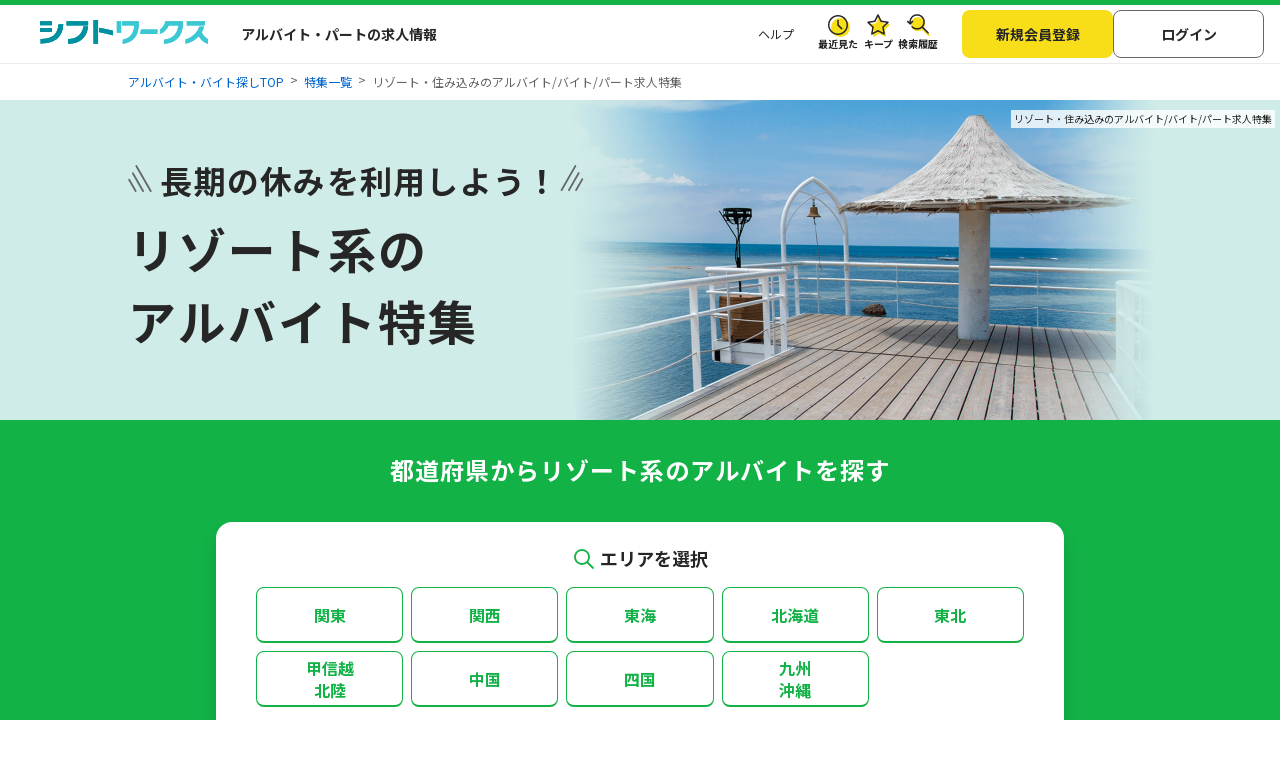

--- FILE ---
content_type: text/html; charset=UTF-8
request_url: https://sftworks.jp/lp/job_resort
body_size: 51854
content:
<!DOCTYPE html>
<html lang="ja">
    <head>
        <meta charset="UTF-8">
<meta http-equiv="Pragma" content="no-cache" />
<link rel="shortcut icon" href="https://img.sftworks.jp/shift_cu/img/common/favicon.ico?id=1768959185" />

<title>リゾート・住み込みのバイト・アルバイト特集！楽に見つかるバイト探しは【シフトワークス】</title>

<meta name="keywords" content="リゾート・住み込みの特集,バイト,アルバイト,パート求人,バイト探し,求人,仕事,シフトワークス">
<meta name="description" content="【高時給バイト多数】リゾート・住み込みのバイト特集です。すぐに稼げるバイト探し！【シフトワークス】なら中高年、学生、主婦（夫）の方々にオススメのお仕事が充実！">
<link rel="canonical" href="https://sftworks.jp/lp/job_resort">
<meta name="robots" content="index,follow">






<meta property="og:locale" content="ja_JP" />
<meta property="og:title" content="リゾート・住み込みのバイト・アルバイト特集！楽に見つかるバイト探しは【シフトワークス】">
<meta property="og:url" content="https://sftworks.jp/lp/job_resort">
<meta property="og:description" content="【高時給バイト多数】リゾート・住み込みのバイト特集です。すぐに稼げるバイト探し！【シフトワークス】なら中高年、学生、主婦（夫）の方々にオススメのお仕事が充実！">
<meta property="og:image" content="https://img.sftworks.jp/shift_cu/img/common/ogp.png?id=1768959185">
<meta property="og:type" content="website" />
<meta property="og:site_name" content="バイト探しならシフトワークス">
<meta property="fb:admins" content="100004181677101"/>

<meta name="twitter:card" content="summary" />
<meta name="twitter:site" content="@idvSFT" />
<meta name="twitter:image" content="https://img.sftworks.jp/shift_cu/img/common/ogp.png?id=1768959185">
<meta name="twitter:title" content="リゾート・住み込みのバイト・アルバイト特集！楽に見つかるバイト探しは【シフトワークス】">
<meta name="twitter:description" content="【高時給バイト多数】リゾート・住み込みのバイト特集です。すぐに稼げるバイト探し！【シフトワークス】なら中高年、学生、主婦（夫）の方々にオススメのお仕事が充実！">
<meta name="twitter:url" content="https://sftworks.jp/lp/job_resort">


<meta name="viewport" content="width=device-width, initial-scale=1, maximum-scale=1, user-scalable=yes">

<meta name="format-detection" content="telephone=no">

<meta name="apple-mobile-web-app-status-bar-style" content="black-translucent">

<link rel="apple-touch-icon-precomposed" href="https://img.sftworks.jp/shift_cu/img/common/apple-touch-icon.png?id=1768959185">
<meta name="apple-touch-fullscreen" content="YES">
<meta name="referrer" content="no-referrer-when-downgrade">
<meta name="csrf-token" content="CRursYRS8yOXFFhjHblHnJfZCjcR5h2obclUWIhD">


        <link rel="stylesheet" type="text/css" href="https://img.sftworks.jp/shift_cu/lib/bootstrap-modal-5.0.2/css/bootstrap.min.css?id=1768959185" />
    
    <link rel="preconnect" href="https://fonts.googleapis.com">
    <link rel="preconnect" href="https://fonts.gstatic.com" crossorigin>
    <link href="https://fonts.googleapis.com/css2?family=Noto+Sans+JP:wght@400;700&display=swap" rel="stylesheet">
    
    <link rel="stylesheet" type="text/css" href="https://img.sftworks.jp/shift_cu/css/common.css?id=1768959185" />
    <link rel="stylesheet" type="text/css" href="https://img.sftworks.jp/shift_cu/lib/slick/slick.css?id=1768959185" />
    <link rel="stylesheet" type="text/css" href="https://img.sftworks.jp/shift_cu/lib/slick/slick-theme.css?id=1768959185" />
    <link rel="stylesheet" type="text/css" href="https://img.sftworks.jp/shift_cu/css/lp/lp_common.css?id=1768959185" />
    <link rel="stylesheet" type="text/css" href="https://img.sftworks.jp/shift_cu/css/lp/job.css?id=1768959185" />
    <link rel="stylesheet" type="text/css" href="https://img.sftworks.jp/shift_cu/css/part/top/top-auto-complete.css?id=1768959185" />
        
                <!-- Google Tag Manager -->
<script>
    (function (w, d, s, l, i) {
        w[l] = w[l] || [];
        w[l].push({
            'gtm.start':
                new Date().getTime(), event: 'gtm.js'
        });
        var f = d.getElementsByTagName(s)[0],
            j = d.createElement(s), dl = l != 'dataLayer' ? '&l=' + l : '';
        j.async = true;
        j.src =
            'https://www.googletagmanager.com/gtm.js?id=' + i + dl;
        f.parentNode.insertBefore(j, f);
    })(window, document, 'script', 'dataLayer', 'GTM-KL6776S');
</script>
<!-- End Google Tag Manager -->

<script>
    (function (i, s, o, g, r, a, m) {
        i['GoogleAnalyticsObject'] = r;
        i[r] = i[r] || function () {
            (i[r].q = i[r].q || []).push(arguments)
        }, i[r].l = 1 * new Date();
        a = s.createElement(o),
            m = s.getElementsByTagName(o)[0];
        a.async = 1;
        a.src = g;
        m.parentNode.insertBefore(a, m)
    })(window, document, 'script', '//www.google-analytics.com/analytics.js', 'ga');

    ga('create', 'UA-49342748-1', 'auto');
    ga('require', 'GTM-54VBF49');
    ga('require', 'displayfeatures');
    ga('set', {'dimension1': 'ゲスト'});
    // GA上でのURLカスタマイズ
            ga('send', 'pageview');
    </script>
                    </head>
    <body>
        
        <!-- Google Tag Manager (noscript) -->
<noscript>
    <iframe src="https://www.googletagmanager.com/ns.html?id=GTM-KL6776S"
            height="0" width="0" style="display:none;visibility:hidden"></iframe>
</noscript>
<!-- End Google Tag Manager (noscript) -->

                
        <header class="l-header p-header">
    <div class="header-bg-green"></div>
    <div class=" l-header-inner p-header-inner">
        <div class="p-header-site-logo">
            
                            <a href="https://sftworks.jp"><img src="https://img.sftworks.jp/shift_cu/img/common/logo_header.svg?id=1768959185" alt="シフトワークス｜働きたい曜日と時間で探せるアルバイト情報サイト" loading="lazy"></a>
            
                        <div class="p-header-pref-name">
                            </div>
                        <div class="p-header-catch">
                                    <p>アルバイト・パートの求人情報</p>
                            </div>
        </div>
        <div class="p-header-links">
            <ul class="p-header-txtlinks">
                <li class="p-header-txtlinks-item">
                    <a href="https://sftworks.jp/s/help"
                       onclick="ga('send', 'event', 'LP_JOB_RESORT', 'header_menu', 'menu_help');">
                        ヘルプ
                    </a>
                </li>
            </ul>
            <ul class="p-header-link">
                <li class="p-header-link-item">
                    <a href="https://sftworks.jp/recentseen" class="c-icon--history--black"
                       onclick="ga('send', 'event', 'LP_JOB_RESORT', 'header', 'resentseen_list');">最近見た
                        
                                                                                                </a>
                </li>
                <li class="p-header-link-item">
                    <a href="https://sftworks.jp/favorite" class="c-icon--fav--black"
                       onclick="ga('send', 'event', 'LP_JOB_RESORT', 'header', 'faver_list');">キープ
                        
                                                                                    <span class="p-header-link__num--zero" id="nav-favorite-count">0</span>
                                                                        </a>
                </li>
                <li class="p-header-link-item p-header-link-item--search-history">
                    <a href="https://sftworks.jp/searchhistory" class="c-icon--search-history--black"
                       onclick="ga('send', 'event', 'LP_JOB_RESORT', 'header_menu', 'search_history');">検索履歴
                        
                                                                                                </a>
                </li>
                <li class="p-header-link-item p-header-link-item--menu"
                    onclick="ga('send', 'event', 'LP_JOB_RESORT', 'header', 'menu');">
                    <div id="js-header-menu" class="c-icon--menu--black p-header-link-menu">メニュー</div>
                </li>
            </ul>
                            <ul class="p-header-actions">
                <li>
                    <a href="https://sftworks.jp/regist/input" class="c-btn--regist"
                       onclick="ga('send', 'event', 'LP_JOB_RESORT', 'newMemberRegist');">新規会員登録</a>
                </li>
                <li>
                    <a href="https://sftworks.jp/login?done=%252Flp%252Fjob_resort"
                       class="c-btn--login" onclick="ga('send', 'event', 'LP_JOB_RESORT', 'header_menu', 'login');">
                        ログイン
                    </a>
                </li>
                            </ul>
                    </div>
    </div>
</header>
                            
                            
            
    <nav class="lp-breadcrumbs">
        <ol itemscope itemtype="http://schema.org/BreadcrumbList" class="lp-breadcrumbs-list">
                            <li itemprop="itemListElement" itemscope itemtype="http://schema.org/ListItem" class="lp-breadcrumbs-item">
                    <a href="https://sftworks.jp" itemprop="item"><span itemprop="name">アルバイト・バイト探しTOP</span></a>
                    <meta itemprop="position" content="1">
                </li>
                            <li itemprop="itemListElement" itemscope itemtype="http://schema.org/ListItem" class="lp-breadcrumbs-item">
                    <a href="https://sftworks.jp/lp" itemprop="item"><span itemprop="name">特集一覧</span></a>
                    <meta itemprop="position" content="2">
                </li>
                                        <li class="lp-breadcrumbs-item"><span>リゾート・住み込みのアルバイト/バイト/パート求人特集</span></li>
                    </ol>
    </nav>

    
    <main class="lp-main-wrap lp-job-resort">

        
        <div class="c-middleKv bg-job_resort">
            <h1 class="c-mvHead c-bgOverlay--white">リゾート・住み込みのアルバイト/バイト/パート求人特集</h1>
            <div class="c-middleKv-inner">
                <p class="c-middleKv-head">
                    <span class="c-middleKv-head-sub">長期の休みを利用しよう！</span>
                    <span class="c-middleKv-head-main">リゾート系の<br>アルバイト特集</span>
                </p>
            </div>
        </div>


        <!-- ▼エリア選択パネル -->
        <div class="p-selectArea">
            <div class="p-selectArea-head">
                <h2 class="head">
                    <span class="js-area-title">
                        都道府県</span>から<br>リゾート系のアルバイトを探す
                </h2>
            </div>
            
            <div class="p-selectArea-body" >
    <div class="p-areaSelectPanel has-shadow">
        <div class="p-areaSelectPanel-item is-1st">
            <div class="p-areaSelectPanel-header">
                <div class="head icn-glass"><span class="head-inner">エリアを選択</span></div>
            </div>
            <div class="p-areaSelectPanel-body">
                <div class="c-areaGrid">
                    <div class="c-areaGrid-item"><a href="#" data-area="kanto">関東</a></div>
                    <div class="c-areaGrid-item"><a href="#" data-area="kansai">関西</a></div>
                    <div class="c-areaGrid-item"><a href="#" data-area="tokai">東海</a></div>
                    <div class="c-areaGrid-item"><a href="#" data-area="hokkaido">北海道</a></div>
                    <div class="c-areaGrid-item"><a href="#" data-area="tohoku">東北</a></div>
                    <div class="c-areaGrid-item"><a href="#" data-area="hokuriku">甲信越<br>北陸</a></div>
                    <div class="c-areaGrid-item"><a href="#" data-area="chugoku">中国</a></div>
                    <div class="c-areaGrid-item"><a href="#" data-area="shikoku">四国</a></div>
                    <div class="c-areaGrid-item"><a href="#" data-area="kyushu">九州<br>沖縄</a></div>
                </div>
            </div>
        </div>

        <!-- 関東エリア -->
        <div class="p-areaSelectPanel-item is-2nd js-areaSelectPanel-2nd" data-area="kanto">
            <div class="p-areaSelectPanel-header">
                <div class="head"><span class="head-inner">都道府県を選択</span></div>
                <div class="c-btnAreaChange"><a href="">全国へ戻る</a></div>
            </div>
            <div class="p-areaSelectPanel-body">
                <div class="c-areaGrid">
                    <div class="c-areaGrid-item"><a href="javascript:void(0)" data-pref="tokyo" data-pref-jp="東京都" data-pref-code="13" onclick="ga('send', 'event', 'LP_JOB_RESORT', 'japanMapSelect', 'pref_tokyo');">東京</a></div>
                    <div class="c-areaGrid-item"><a href="javascript:void(0)" data-pref="kanagawa" data-pref-jp="神奈川県" data-pref-code="14" onclick="ga('send', 'event', 'LP_JOB_RESORT', 'japanMapSelect', 'pref_kanagawa');">神奈川</a></div>
                    <div class="c-areaGrid-item"><a href="javascript:void(0)" data-pref="saitama" data-pref-jp="埼玉県" data-pref-code="11" onclick="ga('send', 'event', 'LP_JOB_RESORT', 'japanMapSelect', 'pref_saitama');">埼玉</a></div>
                    <div class="c-areaGrid-item"><a href="javascript:void(0)" data-pref="chiba" data-pref-jp="千葉県" data-pref-code="12" onclick="ga('send', 'event', 'LP_JOB_RESORT', 'japanMapSelect', 'pref_chiba');">千葉</a></div>
                    <div class="c-areaGrid-item"><a href="javascript:void(0)" data-pref="ibaraki" data-pref-jp="茨城県" data-pref-code="08" onclick="ga('send', 'event', 'LP_JOB_RESORT', 'japanMapSelect', 'pref_ibaraki');">茨城</a></div>
                    <div class="c-areaGrid-item"><a href="javascript:void(0)" data-pref="tochigi" data-pref-jp="栃木県" data-pref-code="09" onclick="ga('send', 'event', 'LP_JOB_RESORT', 'japanMapSelect', 'pref_tochigi');">栃木</a></div>
                    <div class="c-areaGrid-item"><a href="javascript:void(0)" data-pref="gunma" data-pref-jp="群馬県" data-pref-code="10" onclick="ga('send', 'event', 'LP_JOB_RESORT', 'japanMapSelect', 'pref_gunma');">群馬</a></div>
                </div>
            </div>
        </div>
        <!-- 関西エリア -->
        <div class="p-areaSelectPanel-item is-2nd js-areaSelectPanel-2nd" data-area="kansai">
            <div class="p-areaSelectPanel-header">
                <div class="head"><span class="head-inner">都道府県を選択</span></div>
                <div class="c-btnAreaChange"><a href="">全国へ戻る</a></div>
            </div>
            <div class="p-areaSelectPanel-body">
                <div class="c-areaGrid">
                    <div class="c-areaGrid-item"><a href="javascript:void(0)" data-pref="osaka" data-pref-jp="大阪府" data-pref-code="27" onclick="ga('send', 'event', 'LP_JOB_RESORT', 'japanMapSelect', 'pref_osaka');">大阪</a></div>
                    <div class="c-areaGrid-item"><a href="javascript:void(0)" data-pref="hyogo" data-pref-jp="兵庫県" data-pref-code="28" onclick="ga('send', 'event', 'LP_JOB_RESORT', 'japanMapSelect', 'pref_hyogo');">兵庫</a></div>
                    <div class="c-areaGrid-item"><a href="javascript:void(0)" data-pref="kyoto" data-pref-jp="京都府" data-pref-code="26" onclick="ga('send', 'event', 'LP_JOB_RESORT', 'japanMapSelect', 'pref_kyoto');">京都</a></div>
                    <div class="c-areaGrid-item"><a href="javascript:void(0)" data-pref="shiga" data-pref-jp="滋賀県" data-pref-code="25" onclick="ga('send', 'event', 'LP_JOB_RESORT', 'japanMapSelect', 'pref_shiga');">滋賀</a></div>
                    <div class="c-areaGrid-item"><a href="javascript:void(0)" data-pref="nara" data-pref-jp="奈良県" data-pref-code="29" onclick="ga('send', 'event', 'LP_JOB_RESORT', 'japanMapSelect', 'pref_nara');">奈良</a></div>
                    <div class="c-areaGrid-item"><a href="javascript:void(0)" data-pref="wakayama" data-pref-jp="和歌山県" data-pref-code="30" onclick="ga('send', 'event', 'LP_JOB_RESORT', 'japanMapSelect', 'pref_wakayama');">和歌山</a></div>
                </div>
            </div>
        </div>
        <!-- 東海エリア -->
        <div class="p-areaSelectPanel-item is-2nd js-areaSelectPanel-2nd" data-area="tokai">
            <div class="p-areaSelectPanel-header">
                <div class="head"><span class="head-inner">都道府県を選択</span></div>
                <div class="c-btnAreaChange"><a href="">全国へ戻る</a></div>
            </div>
            <div class="p-areaSelectPanel-body">
                <div class="c-areaGrid">
                    <div class="c-areaGrid-item"><a href="javascript:void(0)" data-pref="aichi" data-pref-jp="愛知県" data-pref-code="23" onclick="ga('send', 'event', 'LP_JOB_RESORT', 'japanMapSelect', 'pref_aichi');">愛知</a></div>
                    <div class="c-areaGrid-item"><a href="javascript:void(0)" data-pref="shizuoka" data-pref-jp="静岡県" data-pref-code="22" onclick="ga('send', 'event', 'LP_JOB_RESORT', 'japanMapSelect', 'pref_sizuoka');">静岡</a></div>
                    <div class="c-areaGrid-item"><a href="javascript:void(0)" data-pref="mie" data-pref-jp="三重県" data-pref-code="24" onclick="ga('send', 'event', 'LP_JOB_RESORT', 'japanMapSelect', 'pref_mie');">三重</a></div>
                    <div class="c-areaGrid-item"><a href="javascript:void(0)" data-pref="gifu" data-pref-jp="岐阜県" data-pref-code="21" onclick="ga('send', 'event', 'LP_JOB_RESORT', 'japanMapSelect', 'pref_gifu');">岐阜</a></div>
                </div>
            </div>
        </div>
        <!-- 北海道エリア -->
        <div class="p-areaSelectPanel-item is-2nd js-areaSelectPanel-2nd" data-area="hokkaido">
            <div class="p-areaSelectPanel-header">
                <div class="head"><span class="head-inner">都道府県を選択</span></div>
                <div class="c-btnAreaChange"><a href="">全国へ戻る</a></div>
            </div>
            <div class="p-areaSelectPanel-body">
                <div class="c-areaGrid">
                    <div class="c-areaGrid-item"><a href="javascript:void(0)" data-pref="hokkaido" data-pref-jp="北海道" data-pref-code="01" onclick="ga('send', 'event', 'LP_JOB_RESORT', 'japanMapSelect', 'pref_hokkaido');">北海道</a></div>
                </div>
            </div>
        </div>
        <!-- 東北エリア -->
        <div class="p-areaSelectPanel-item is-2nd js-areaSelectPanel-2nd" data-area="tohoku">
            <div class="p-areaSelectPanel-header">
                <div class="head"><span class="head-inner">都道府県を選択</span></div>
                <div class="c-btnAreaChange"><a href="">全国へ戻る</a></div>
            </div>
            <div class="p-areaSelectPanel-body">
                <div class="c-areaGrid">
                    <div class="c-areaGrid-item"><a href="javascript:void(0)" data-pref="aomori" data-pref-jp="青森県" data-pref-code="02" onclick="ga('send', 'event', 'LP_JOB_RESORT', 'japanMapSelect', 'pref_aomori');">青森</a></div>
                    <div class="c-areaGrid-item"><a href="javascript:void(0)" data-pref="iwate" data-pref-jp="岩手県" data-pref-code="03" onclick="ga('send', 'event', 'LP_JOB_RESORT', 'japanMapSelect', 'pref_iwate');">岩手</a></div>
                    <div class="c-areaGrid-item"><a href="javascript:void(0)" data-pref="miyagi" data-pref-jp="宮城県" data-pref-code="04" onclick="ga('send', 'event', 'LP_JOB_RESORT', 'japanMapSelect', 'pref_miyagi');">宮城</a></div>
                    <div class="c-areaGrid-item"><a href="javascript:void(0)" data-pref="akita" data-pref-jp="秋田県" data-pref-code="05" onclick="ga('send', 'event', 'LP_JOB_RESORT', 'japanMapSelect', 'pref_akita');">秋田</a></div>
                    <div class="c-areaGrid-item"><a href="javascript:void(0)" data-pref="yamagata" data-pref-jp="山形県" data-pref-code="06" onclick="ga('send', 'event', 'LP_JOB_RESORT', 'japanMapSelect', 'pref_yamagata');">山形</a></div>
                    <div class="c-areaGrid-item"><a href="javascript:void(0)" data-pref="fukushima" data-pref-jp="福島県" data-pref-code="07" onclick="ga('send', 'event', 'LP_JOB_RESORT', 'japanMapSelect', 'pref_fukushima');">福島</a></div>
                </div>
            </div>
        </div>
        <!-- 甲信越・北陸エリア -->
        <div class="p-areaSelectPanel-item is-2nd js-areaSelectPanel-2nd" data-area="hokuriku">
            <div class="p-areaSelectPanel-header">
                <div class="head"><span class="head-inner">都道府県を選択</span></div>
                <div class="c-btnAreaChange"><a href="">全国へ戻る</a></div>
            </div>
            <div class="p-areaSelectPanel-body">
                <div class="c-areaGrid">
                    <div class="c-areaGrid-item"><a href="javascript:void(0)" data-pref="niigata" data-pref-jp="新潟県" data-pref-code="15" onclick="ga('send', 'event', 'LP_JOB_RESORT', 'japanMapSelect', 'pref_niigata');">新潟</a></div>
                    <div class="c-areaGrid-item"><a href="javascript:void(0)" data-pref="toyama" data-pref-jp="富山県" data-pref-code="16" onclick="ga('send', 'event', 'LP_JOB_RESORT', 'japanMapSelect', 'pref_toyama');">富山</a></div>
                    <div class="c-areaGrid-item"><a href="javascript:void(0)" data-pref="ishikawa" data-pref-jp="石川県" data-pref-code="17" onclick="ga('send', 'event', 'LP_JOB_RESORT', 'japanMapSelect', 'pref_ishikawa');">石川</a></div>
                    <div class="c-areaGrid-item"><a href="javascript:void(0)" data-pref="fukui" data-pref-jp="福井県" data-pref-code="18" onclick="ga('send', 'event', 'LP_JOB_RESORT', 'japanMapSelect', 'pref_fukui');">福井</a></div>
                    <div class="c-areaGrid-item"><a href="javascript:void(0)" data-pref="yamanashi" data-pref-jp="山梨県" data-pref-code="19" onclick="ga('send', 'event', 'LP_JOB_RESORT', 'japanMapSelect', 'pref_yamanashi');">山梨</a></div>
                    <div class="c-areaGrid-item"><a href="javascript:void(0)" data-pref="nagano" data-pref-jp="長野県" data-pref-code="20" onclick="ga('send', 'event', 'LP_JOB_RESORT', 'japanMapSelect', 'pref_nagano');">長野</a></div>
                </div>
            </div>
        </div>
        <!-- 中国エリア -->
        <div class="p-areaSelectPanel-item is-2nd js-areaSelectPanel-2nd" data-area="chugoku">
            <div class="p-areaSelectPanel-header">
                <div class="head"><span class="head-inner">都道府県を選択</span></div>
                <div class="c-btnAreaChange"><a href="">全国へ戻る</a></div>
            </div>
            <div class="p-areaSelectPanel-body">
                <div class="c-areaGrid">
                    <div class="c-areaGrid-item"><a href="javascript:void(0)" data-pref="tottori" data-pref-jp="鳥取県" data-pref-code="31" onclick="ga('send', 'event', 'LP_JOB_RESORT', 'japanMapSelect', 'pref_tottori');">鳥取</a></div>
                    <div class="c-areaGrid-item"><a href="javascript:void(0)" data-pref="shimane" data-pref-jp="島根県" data-pref-code="32" onclick="ga('send', 'event', 'LP_JOB_RESORT', 'japanMapSelect', 'pref_shimane');">島根</a></div>
                    <div class="c-areaGrid-item"><a href="javascript:void(0)" data-pref="okayama" data-pref-jp="岡山県" data-pref-code="33" onclick="ga('send', 'event', 'LP_JOB_RESORT', 'japanMapSelect', 'pref_okayama');">岡山</a></div>
                    <div class="c-areaGrid-item"><a href="javascript:void(0)" data-pref="hiroshima" data-pref-jp="広島県" data-pref-code="34" onclick="ga('send', 'event', 'LP_JOB_RESORT', 'japanMapSelect', 'pref_hiroshima');">広島</a></div>
                    <div class="c-areaGrid-item"><a href="javascript:void(0)" data-pref="yamaguchi" data-pref-jp="山口県" data-pref-code="35" onclick="ga('send', 'event', 'LP_JOB_RESORT', 'japanMapSelect', 'pref_yamaguchi');">山口</a></div>
                </div>
            </div>
        </div>
        <!-- 四国エリア -->
        <div class="p-areaSelectPanel-item is-2nd js-areaSelectPanel-2nd" data-area="shikoku">
            <div class="p-areaSelectPanel-header">
                <div class="head"><span class="head-inner">都道府県を選択</span></div>
                <div class="c-btnAreaChange"><a href="">全国へ戻る</a></div>
            </div>
            <div class="p-areaSelectPanel-body">
                <div class="c-areaGrid">
                    <div class="c-areaGrid-item"><a href="javascript:void(0)" data-pref="tokushima" data-pref-jp="徳島県" data-pref-code="36" onclick="ga('send', 'event', 'LP_JOB_RESORT', 'japanMapSelect', 'pref_tokushima');">徳島</a></div>
                    <div class="c-areaGrid-item"><a href="javascript:void(0)" data-pref="kagawa" data-pref-jp="香川県" data-pref-code="37" onclick="ga('send', 'event', 'LP_JOB_RESORT', 'japanMapSelect', 'pref_kagawa');">香川</a></div>
                    <div class="c-areaGrid-item"><a href="javascript:void(0)" data-pref="ehime" data-pref-jp="愛媛県" data-pref-code="38" onclick="ga('send', 'event', 'LP_JOB_RESORT', 'japanMapSelect', 'pref_ehime');">愛媛</a></div>
                    <div class="c-areaGrid-item"><a href="javascript:void(0)" data-pref="kochi" data-pref-jp="高知県" data-pref-code="39" onclick="ga('send', 'event', 'LP_JOB_RESORT', 'japanMapSelect', 'pref_kochi');">高知</a></div>
                </div>
            </div>
        </div>
        <!-- 九州・沖縄エリア -->
        <div class="p-areaSelectPanel-item is-2nd js-areaSelectPanel-2nd" data-area="kyushu">
            <div class="p-areaSelectPanel-header">
                <div class="head"><span class="head-inner">都道府県を選択</span></div>
                <div class="c-btnAreaChange"><a href="">全国へ戻る</a></div>
            </div>
            <div class="p-areaSelectPanel-body">
                <div class="c-areaGrid">
                    <div class="c-areaGrid-item"><a href="javascript:void(0)" data-pref="fukuoka" data-pref-jp="福岡県" data-pref-code="40" onclick="ga('send', 'event', 'LP_JOB_RESORT', 'japanMapSelect', 'pref_fukuoka');">福岡</a></div>
                    <div class="c-areaGrid-item"><a href="javascript:void(0)" data-pref="saga" data-pref-jp="佐賀県" data-pref-code="41" onclick="ga('send', 'event', 'LP_JOB_RESORT', 'japanMapSelect', 'pref_saga');">佐賀</a></div>
                    <div class="c-areaGrid-item"><a href="javascript:void(0)" data-pref="nagasaki" data-pref-jp="長崎県" data-pref-code="42" onclick="ga('send', 'event', 'LP_JOB_RESORT', 'japanMapSelect', 'pref_nagasaki');">長崎</a></div>
                    <div class="c-areaGrid-item"><a href="javascript:void(0)" data-pref="kumamoto" data-pref-jp="熊本県" data-pref-code="43" onclick="ga('send', 'event', 'LP_JOB_RESORT', 'japanMapSelect', 'pref_kumamoto');">熊本</a></div>
                    <div class="c-areaGrid-item"><a href="javascript:void(0)" data-pref="oita" data-pref-jp="大分県" data-pref-code="44" onclick="ga('send', 'event', 'LP_JOB_RESORT', 'japanMapSelect', 'pref_oita');">大分</a></div>
                    <div class="c-areaGrid-item"><a href="javascript:void(0)" data-pref="miyazaki" data-pref-jp="宮崎県" data-pref-code="45" onclick="ga('send', 'event', 'LP_JOB_RESORT', 'japanMapSelect', 'pref_miyazaki');">宮崎</a></div>
                    <div class="c-areaGrid-item"><a href="javascript:void(0)" data-pref="kagoshima" data-pref-jp="鹿児島県" data-pref-code="46" onclick="ga('send', 'event', 'LP_JOB_RESORT', 'japanMapSelect', 'pref_kagoshima');">鹿児島</a></div>
                    <div class="c-areaGrid-item"><a href="javascript:void(0)" data-pref="okinawa" data-pref-jp="沖縄県" data-pref-code="47" onclick="ga('send', 'event', 'LP_JOB_RESORT', 'japanMapSelect', 'pref_okinawa');">沖縄</a></div>
                </div>
            </div>
        </div>
    </div>
</div>

<script type="text/html" id="html_header_pref_name">
    <a href="https://sftworks.jp?igdef=1"
       onclick="ga('send', 'event', 'LP_JOB_RESORT', 'changePref_btn');">
            <span class="p-header-pref-name__value">__pref-name-display</span>
        <span class="p-header-pref-name__trigger">変更</span>
    </a>
</script>
            <div class="p-topSearch js-lp-search"  style="display: none" >
                <div class="p-topSearch-body">
    <div class="c-searchToggle">
        <div class="c-searchToggle-item is-current " data-flg="search-week"><a href="#search-week">曜日検索</a></div>
        <div class="c-searchToggle-item " data-flg="search-day"><a href="#search-day">日数検索</a></div>
    </div>
    <form id="form-search-calender-week" action="https://sftworks.jp/list" method="get">
        <input id="form-pref" type="hidden" name="pref" value="" />
        <div class="c-searchBody js-searchBody is-current " id="search-week">
            <div class="c-searchSet">
                                    <div class="c-searchSet-header">
                        <div class="c-searchSetHead icn-area">
                            <h3 class="head">エリア </h3>
                        </div>
                    </div>
                                <div class="c-searchSet-body c-searchSet-body-box">
        <div class="c-inputArea" id="auto-complete-location">
            <input id="input_suggestion" type="text" placeholder="駅、市区町村を入力" autocomplete="off"
                   value="" class="location-name font-size-14">
            <div class="c-locationArea">
                <button type="button" id="currentLocation" class="btn-current-location">現在地</button>
                <input type="hidden" id="pref_code" class="pref_code-auto_complete" value="">
                <input type="hidden" id="pref_name" class="pref_name-auto_complete"
                       value="">
                <input type="hidden" id="box" class="auto-box" value="">
                <input type="hidden" name="lat" id="latitude" value="" data-name="lat">
                <input type="hidden" name="lng" id="longitude" value="" data-name="lng">
            </div>
            <input type="hidden" class="removeValueElement" name="fw" id="fw" data-name="fw">
            <input type="hidden" class="removeValueElement" name="city" id="cityCode" data-name="city">
            <input type="hidden" class="removeValueElement" name="sta" id="lineCode" data-name="sta">
            <input type="hidden" id="lpScreen" value="isLpScreen">
            <ul class="autocomplete-list pac-ul-container"></ul>
        </div>
        <p class="p-form-set__error-msg u-mt-10 msg_error_location"></p>
    </div>

            </div>
            <div class="c-searchSet c-searchSet-shift js-searchSet-shift">
                <div class="c-searchSet-header">
                    <div class="c-searchSetHead icn-calender">
                        <h3 class="head">シフト</h3>
                    </div>
                    <div class="c-searchSetCaution-wrapper">
                        <p class="c-searchSetCaution">働きたい日時を選択(複数可)</p>
                        <a href="javascript:void(0)" class="fixed_tracking_click" data-bs-toggle="modal" data-bs-target="#infoTimeDialog"><span class="c-searchSetCaution-time" >各時間帯の説明</span></a>
                    </div>
                </div>
                <div class="c-searchSet-body">
                    
                    <div class="c-setWorkCalender">
    <div class="c-setWorkCalender-body">
        <table class="c-workCalender">
            <thead>
            <tr>
                <th></th>
                <th>月</th>
                <th>火</th>
                <th>水</th>
                <th>木</th>
                <th>金</th>
                <th class="col-sta">土</th>
                <th class="col-sun">日</th>
            </tr>
            </thead>
            <tbody>
                            <tr>
                    <th> 早朝 </th>
                                            <td class="">
                            <input type="checkbox" id="shift-day1"
                                   class="work-shift" data-week="1" data-shift="1">
                            <label for="shift-day1" class="work-shift-label" data-id-shift="shift-day1"></label>
                        </td>
                                            <td class="">
                            <input type="checkbox" id="shift-day2"
                                   class="work-shift" data-week="2" data-shift="1">
                            <label for="shift-day2" class="work-shift-label" data-id-shift="shift-day2"></label>
                        </td>
                                            <td class="">
                            <input type="checkbox" id="shift-day3"
                                   class="work-shift" data-week="3" data-shift="1">
                            <label for="shift-day3" class="work-shift-label" data-id-shift="shift-day3"></label>
                        </td>
                                            <td class="">
                            <input type="checkbox" id="shift-day4"
                                   class="work-shift" data-week="4" data-shift="1">
                            <label for="shift-day4" class="work-shift-label" data-id-shift="shift-day4"></label>
                        </td>
                                            <td class="">
                            <input type="checkbox" id="shift-day5"
                                   class="work-shift" data-week="5" data-shift="1">
                            <label for="shift-day5" class="work-shift-label" data-id-shift="shift-day5"></label>
                        </td>
                                            <td class="">
                            <input type="checkbox" id="shift-day6"
                                   class="work-shift" data-week="6" data-shift="1">
                            <label for="shift-day6" class="work-shift-label" data-id-shift="shift-day6"></label>
                        </td>
                                            <td class="">
                            <input type="checkbox" id="shift-day7"
                                   class="work-shift" data-week="7" data-shift="1">
                            <label for="shift-day7" class="work-shift-label" data-id-shift="shift-day7"></label>
                        </td>
                                    </tr>
                            <tr>
                    <th> 朝 </th>
                                            <td class="">
                            <input type="checkbox" id="shift-day8"
                                   class="work-shift" data-week="1" data-shift="2">
                            <label for="shift-day8" class="work-shift-label" data-id-shift="shift-day8"></label>
                        </td>
                                            <td class="">
                            <input type="checkbox" id="shift-day9"
                                   class="work-shift" data-week="2" data-shift="2">
                            <label for="shift-day9" class="work-shift-label" data-id-shift="shift-day9"></label>
                        </td>
                                            <td class="">
                            <input type="checkbox" id="shift-day10"
                                   class="work-shift" data-week="3" data-shift="2">
                            <label for="shift-day10" class="work-shift-label" data-id-shift="shift-day10"></label>
                        </td>
                                            <td class="">
                            <input type="checkbox" id="shift-day11"
                                   class="work-shift" data-week="4" data-shift="2">
                            <label for="shift-day11" class="work-shift-label" data-id-shift="shift-day11"></label>
                        </td>
                                            <td class="">
                            <input type="checkbox" id="shift-day12"
                                   class="work-shift" data-week="5" data-shift="2">
                            <label for="shift-day12" class="work-shift-label" data-id-shift="shift-day12"></label>
                        </td>
                                            <td class="">
                            <input type="checkbox" id="shift-day13"
                                   class="work-shift" data-week="6" data-shift="2">
                            <label for="shift-day13" class="work-shift-label" data-id-shift="shift-day13"></label>
                        </td>
                                            <td class="">
                            <input type="checkbox" id="shift-day14"
                                   class="work-shift" data-week="7" data-shift="2">
                            <label for="shift-day14" class="work-shift-label" data-id-shift="shift-day14"></label>
                        </td>
                                    </tr>
                            <tr>
                    <th> 昼 </th>
                                            <td class="">
                            <input type="checkbox" id="shift-day15"
                                   class="work-shift" data-week="1" data-shift="3">
                            <label for="shift-day15" class="work-shift-label" data-id-shift="shift-day15"></label>
                        </td>
                                            <td class="">
                            <input type="checkbox" id="shift-day16"
                                   class="work-shift" data-week="2" data-shift="3">
                            <label for="shift-day16" class="work-shift-label" data-id-shift="shift-day16"></label>
                        </td>
                                            <td class="">
                            <input type="checkbox" id="shift-day17"
                                   class="work-shift" data-week="3" data-shift="3">
                            <label for="shift-day17" class="work-shift-label" data-id-shift="shift-day17"></label>
                        </td>
                                            <td class="">
                            <input type="checkbox" id="shift-day18"
                                   class="work-shift" data-week="4" data-shift="3">
                            <label for="shift-day18" class="work-shift-label" data-id-shift="shift-day18"></label>
                        </td>
                                            <td class="">
                            <input type="checkbox" id="shift-day19"
                                   class="work-shift" data-week="5" data-shift="3">
                            <label for="shift-day19" class="work-shift-label" data-id-shift="shift-day19"></label>
                        </td>
                                            <td class="">
                            <input type="checkbox" id="shift-day20"
                                   class="work-shift" data-week="6" data-shift="3">
                            <label for="shift-day20" class="work-shift-label" data-id-shift="shift-day20"></label>
                        </td>
                                            <td class="">
                            <input type="checkbox" id="shift-day21"
                                   class="work-shift" data-week="7" data-shift="3">
                            <label for="shift-day21" class="work-shift-label" data-id-shift="shift-day21"></label>
                        </td>
                                    </tr>
                            <tr>
                    <th> 夕方 </th>
                                            <td class="">
                            <input type="checkbox" id="shift-day22"
                                   class="work-shift" data-week="1" data-shift="4">
                            <label for="shift-day22" class="work-shift-label" data-id-shift="shift-day22"></label>
                        </td>
                                            <td class="">
                            <input type="checkbox" id="shift-day23"
                                   class="work-shift" data-week="2" data-shift="4">
                            <label for="shift-day23" class="work-shift-label" data-id-shift="shift-day23"></label>
                        </td>
                                            <td class="">
                            <input type="checkbox" id="shift-day24"
                                   class="work-shift" data-week="3" data-shift="4">
                            <label for="shift-day24" class="work-shift-label" data-id-shift="shift-day24"></label>
                        </td>
                                            <td class="">
                            <input type="checkbox" id="shift-day25"
                                   class="work-shift" data-week="4" data-shift="4">
                            <label for="shift-day25" class="work-shift-label" data-id-shift="shift-day25"></label>
                        </td>
                                            <td class="">
                            <input type="checkbox" id="shift-day26"
                                   class="work-shift" data-week="5" data-shift="4">
                            <label for="shift-day26" class="work-shift-label" data-id-shift="shift-day26"></label>
                        </td>
                                            <td class="">
                            <input type="checkbox" id="shift-day27"
                                   class="work-shift" data-week="6" data-shift="4">
                            <label for="shift-day27" class="work-shift-label" data-id-shift="shift-day27"></label>
                        </td>
                                            <td class="">
                            <input type="checkbox" id="shift-day28"
                                   class="work-shift" data-week="7" data-shift="4">
                            <label for="shift-day28" class="work-shift-label" data-id-shift="shift-day28"></label>
                        </td>
                                    </tr>
                            <tr>
                    <th> 夜 </th>
                                            <td class="">
                            <input type="checkbox" id="shift-day29"
                                   class="work-shift" data-week="1" data-shift="5">
                            <label for="shift-day29" class="work-shift-label" data-id-shift="shift-day29"></label>
                        </td>
                                            <td class="">
                            <input type="checkbox" id="shift-day30"
                                   class="work-shift" data-week="2" data-shift="5">
                            <label for="shift-day30" class="work-shift-label" data-id-shift="shift-day30"></label>
                        </td>
                                            <td class="">
                            <input type="checkbox" id="shift-day31"
                                   class="work-shift" data-week="3" data-shift="5">
                            <label for="shift-day31" class="work-shift-label" data-id-shift="shift-day31"></label>
                        </td>
                                            <td class="">
                            <input type="checkbox" id="shift-day32"
                                   class="work-shift" data-week="4" data-shift="5">
                            <label for="shift-day32" class="work-shift-label" data-id-shift="shift-day32"></label>
                        </td>
                                            <td class="">
                            <input type="checkbox" id="shift-day33"
                                   class="work-shift" data-week="5" data-shift="5">
                            <label for="shift-day33" class="work-shift-label" data-id-shift="shift-day33"></label>
                        </td>
                                            <td class="">
                            <input type="checkbox" id="shift-day34"
                                   class="work-shift" data-week="6" data-shift="5">
                            <label for="shift-day34" class="work-shift-label" data-id-shift="shift-day34"></label>
                        </td>
                                            <td class="">
                            <input type="checkbox" id="shift-day35"
                                   class="work-shift" data-week="7" data-shift="5">
                            <label for="shift-day35" class="work-shift-label" data-id-shift="shift-day35"></label>
                        </td>
                                    </tr>
                            <tr>
                    <th> 深夜 </th>
                                            <td class="">
                            <input type="checkbox" id="shift-day36"
                                   class="work-shift" data-week="1" data-shift="6">
                            <label for="shift-day36" class="work-shift-label" data-id-shift="shift-day36"></label>
                        </td>
                                            <td class="">
                            <input type="checkbox" id="shift-day37"
                                   class="work-shift" data-week="2" data-shift="6">
                            <label for="shift-day37" class="work-shift-label" data-id-shift="shift-day37"></label>
                        </td>
                                            <td class="">
                            <input type="checkbox" id="shift-day38"
                                   class="work-shift" data-week="3" data-shift="6">
                            <label for="shift-day38" class="work-shift-label" data-id-shift="shift-day38"></label>
                        </td>
                                            <td class="">
                            <input type="checkbox" id="shift-day39"
                                   class="work-shift" data-week="4" data-shift="6">
                            <label for="shift-day39" class="work-shift-label" data-id-shift="shift-day39"></label>
                        </td>
                                            <td class="">
                            <input type="checkbox" id="shift-day40"
                                   class="work-shift" data-week="5" data-shift="6">
                            <label for="shift-day40" class="work-shift-label" data-id-shift="shift-day40"></label>
                        </td>
                                            <td class="">
                            <input type="checkbox" id="shift-day41"
                                   class="work-shift" data-week="6" data-shift="6">
                            <label for="shift-day41" class="work-shift-label" data-id-shift="shift-day41"></label>
                        </td>
                                            <td class="">
                            <input type="checkbox" id="shift-day42"
                                   class="work-shift" data-week="7" data-shift="6">
                            <label for="shift-day42" class="work-shift-label" data-id-shift="shift-day42"></label>
                        </td>
                                    </tr>
                        </tbody>
        </table>
        <input type="hidden" name="calender" id="calender-common" data-name="calender" value=""/>
    </div>
</div>

                </div>
            </div>
        </div>
    </form>
    <form id="form-search-calender-day" action="https://sftworks.jp/list" method="get">
        <input id="form-pref" type="hidden" name="pref" value="" />
        <div class="c-searchBody js-searchBody " id="search-day">
            <div class="c-searchSet">
                                    <div class="c-searchSet-header">
                        <div class="c-searchSetHead icn-area">
                            <h3 class="head">エリア </h3>
                        </div>
                    </div>
                                <div class="c-searchSet-body c-searchSet-body-box">
        <div class="c-inputArea" id="auto-complete-location">
            <input id="input_suggestion" type="text" placeholder="駅、市区町村を入力" autocomplete="off"
                   value="" class="location-name font-size-14">
            <div class="c-locationArea">
                <button type="button" id="currentLocation" class="btn-current-location">現在地</button>
                <input type="hidden" id="pref_code" class="pref_code-auto_complete" value="">
                <input type="hidden" id="pref_name" class="pref_name-auto_complete"
                       value="">
                <input type="hidden" id="box" class="auto-box" value="">
                <input type="hidden" name="lat" id="latitude" value="" data-name="lat">
                <input type="hidden" name="lng" id="longitude" value="" data-name="lng">
            </div>
            <input type="hidden" class="removeValueElement" name="fw" id="fw" data-name="fw">
            <input type="hidden" class="removeValueElement" name="city" id="cityCode" data-name="city">
            <input type="hidden" class="removeValueElement" name="sta" id="lineCode" data-name="sta">
            <input type="hidden" id="lpScreen" value="isLpScreen">
            <ul class="autocomplete-list pac-ul-container"></ul>
        </div>
        <p class="p-form-set__error-msg u-mt-10 msg_error_location"></p>
    </div>

            </div>
            <div class="c-searchSet">
                <div class="c-searchSet-header">
                    <div class="c-searchSetHead icn-time">
                        <h3 class="head">時間帯</h3>
                    </div>
                </div>
                <div class="c-searchSet-body has-btn">
                    <div class="c-timeInput">
                        <select name="" id="start-time" class="jsc-toggleSelectClass jsc-resetValue work-time-select-start">
            <option value="" >指定なし</option>
    
            <option value="0"  >00:00</option>
            <option value="1"  >01:00</option>
            <option value="2"  >02:00</option>
            <option value="3"  >03:00</option>
            <option value="4"  >04:00</option>
            <option value="5"  >05:00</option>
            <option value="6"  >06:00</option>
            <option value="7"  >07:00</option>
            <option value="8"  >08:00</option>
            <option value="9"  >09:00</option>
            <option value="10"  >10:00</option>
            <option value="11"  >11:00</option>
            <option value="12"  >12:00</option>
            <option value="13"  >13:00</option>
            <option value="14"  >14:00</option>
            <option value="15"  >15:00</option>
            <option value="16"  >16:00</option>
            <option value="17"  >17:00</option>
            <option value="18"  >18:00</option>
            <option value="19"  >19:00</option>
            <option value="20"  >20:00</option>
            <option value="21"  >21:00</option>
            <option value="22"  >22:00</option>
            <option value="23"  >23:00</option>
    </select>
                        <span class="unit">〜</span>
                        <select name="" id="end-time" class="jsc-toggleSelectClass jsc-resetValue work-time-select-end">
            <option value="" >指定なし</option>
    
            <option value="0"  >00:00</option>
            <option value="1"  >01:00</option>
            <option value="2"  >02:00</option>
            <option value="3"  >03:00</option>
            <option value="4"  >04:00</option>
            <option value="5"  >05:00</option>
            <option value="6"  >06:00</option>
            <option value="7"  >07:00</option>
            <option value="8"  >08:00</option>
            <option value="9"  >09:00</option>
            <option value="10"  >10:00</option>
            <option value="11"  >11:00</option>
            <option value="12"  >12:00</option>
            <option value="13"  >13:00</option>
            <option value="14"  >14:00</option>
            <option value="15"  >15:00</option>
            <option value="16"  >16:00</option>
            <option value="17"  >17:00</option>
            <option value="18"  >18:00</option>
            <option value="19"  >19:00</option>
            <option value="20"  >20:00</option>
            <option value="21"  >21:00</option>
            <option value="22"  >22:00</option>
            <option value="23"  >23:00</option>
    </select>
                    </div>
                    <div class="c-btnClear js-btnClear-time"><button>クリア</button></div>
                </div>
            </div>
            <div class="c-searchSet">
                <div class="c-searchSet-header">
                    <div class="c-searchSetHead icn-calender">
                        <h3 class="head">日数</h3>
                    </div>
                </div>
                <div class="c-searchSet-body">
                    <div class="c-dayCountInput">
                        <select name="mdayto" id="mdayto" class="jsc-toggleSelectClass " data-name="mdayto">
    <option value="">こだわらない</option>
            <option value="1"  >週1日</option>
            <option value="2"  >週2日</option>
            <option value="3"  >週3日</option>
            <option value="4"  >週4日</option>
            <option value="5"  >週5日</option>
    </select>
                    </div>
                </div>
            </div>
            <div class="c-addTrigger"><a href="#col-time" >1日の勤務時間を追加</a></div>
            <div class="c-searchSet is-hide " id="col-time">
                <div class="c-searchSet-header">
                    <div class="c-searchSetHead icn-bag">
                        <h3 class="head">勤務</h3>
                    </div>
                </div>
                <div class="c-searchSet-body">
                    <div class="c-dayCountInput">
                        <select name="mhours" id="mhours" class="jsc-toggleSelectClass " data-name="mhours">
    <option value="">こだわらない</option>
            <option value="2"  >2時間以下</option>
            <option value="3"  >3時間以下</option>
            <option value="4"  >4時間以下</option>
            <option value="5"  >5時間以下</option>
            <option value="6"  >6時間以下</option>
            <option value="7"  >7時間以下</option>
            <option value="8"  >8時間以下</option>
            <option value="9"  >8時間以上</option>
    </select>
                    </div>
                </div>
            </div>
        </div>
    </form>
</div>
<div class="p-topSearch-bottom">
    <div class="c-btnClear c-btnClear-calender" >
        <button type="button" >クリア</button>
    </div>
    <div class="c-btnSearch" id="js-search-pref">
        <button type="button" id="search-pref">
            <span class="count"></span>
            <span class="unit">件</span>
            <span class="text">検索する</span>
        </button>
    </div>
</div>
<div class="modal fade" id="infoTimeDialog" tabindex="-1" aria-labelledby="exampleModalLabel" aria-hidden="true">
    <div class="modal-dialog modal-dialog-centered modal-lg">
        <div class="modal-content">
            <div class="modal-body">
                <p class="mb-3 mb-xl-4">働きたい時間、曜日から探せます。 </p>
                <div class="shift-list mb-3 mb-xl-4">
                    <ul>
                        <li>早朝　03:00～07:00</li>
                        <li>朝　　06:00～10:00</li>
                        <li>昼　　10:00～15:00</li>
                        <li>夕方　15:00～18:00</li>
                        <li>夜　　18:00～24:00</li>
                        <li>深夜　22:00～05:00</li>
                    </ul>
                </div>
                <p class="mb-1">各時間帯に重なりがあるシフトの求人が絞り込まれます。</p>
                <span class="shift-info-note">例：「朝 06:00～10:00」を選択すると、「08:00〜12:00」の求人も検索結果に表示されます</span>
            </div>
            <div class="modal-footer d-flex justify-content-center">
                <button type="button" class="btn btn-close-modal" data-bs-dismiss="modal">閉じる</button>
            </div>
        </div>
    </div>
</div>
            </div>
        </div>
        <!-- ▲エリア選択パネル -->

                    <section class="c-bannerSection condition-search px-8 pt-custom">
                <a class="c-bannerWrapper" href="https://sftworks.jp/regist/input"
                   onclick="ga('send', 'event', 'LP_JOB_RESORT', 'newMemberRegist');">
                                            <img src="https://img.sftworks.jp/shift_cu/img/banner/banner_lp_pc_1.png?id=1768959185" class="wh-pc img-fluid" alt="">
                                    </a>
            </section>
        
        
                <section class="sec-con new-arrival">
            <div class="sec-con-inner">
                <div class="new-arrival-con">
                    <h2>リゾート系の新着アルバイト</h2>
                                            <a href="https://sftworks.jp/list?job=19&amp;st=1" class="new-arrival-more" onclick="ga('send', 'event', 'LP_JOB_RESORT', 'nowInfoSearch', 'now_search_btn_01');">もっと見る</a>
                                        
                    <div class="new-arrival-list" id="js-slider">
    <div class="new-arrival-item">
        <a href="https://sftworks.jp/detail/X00617858800000" onclick="ga('send', 'event', 'LP_JOB_RESORT', 'newWorkList', 'new_work_list');">
            <div class="new-arrival-item-img">
                                    <img src="https://ooedoonsen-saiyou.net/jobfind-pc/job/32358/image/secondary_large"  alt="大江戸温泉物語 恵那峡のアルバイト写真">
                            </div>
            <p class="new-arrival-txt">書類選考なし、面接時履歴書不要で即応募可能！未経験からサービスのお仕事にチャレンジ！</p>
            <div class="new-arrival-con">
                <p class="new-arrival-payment">時給1,065円</p>
                <p class="new-arrival-place">
                    岐阜県恵那市
                    <br>
                    
                                            大江戸温泉物語 恵那峡
                    大江戸温泉物語 恵那峡
                </p>
            </div>
        </a>
    </div>
        <div class="new-arrival-item">
        <a href="https://sftworks.jp/detail/X00614844300000" onclick="ga('send', 'event', 'LP_JOB_RESORT', 'newWorkList', 'new_work_list');">
            <div class="new-arrival-item-img">
                                    <img src="https://img.sftworks.jp/shift_cu/img/common/work-noimage1.png?id=1768959185" alt="No IMAGE">
                            </div>
            <p class="new-arrival-txt">大阪市ど真ん中にある通勤アクセス抜群の旅館◎接客スキルをさらにUP！外国語スキル活かせます★</p>
            <div class="new-arrival-con">
                <p class="new-arrival-payment">月給250,000円</p>
                <p class="new-arrival-place">
                    大阪府大阪市中央区
                    <br>
                    
                                            大阪・道頓堀川畔　大和屋本店
                    大阪・道頓堀川畔　大和屋本店
                </p>
            </div>
        </a>
    </div>
        <div class="new-arrival-item">
        <a href="https://sftworks.jp/detail/X00614843800000" onclick="ga('send', 'event', 'LP_JOB_RESORT', 'newWorkList', 'new_work_list');">
            <div class="new-arrival-item-img">
                                    <img src="https://img.sftworks.jp/shift_cu/img/common/work-noimage1.png?id=1768959185" alt="No IMAGE">
                            </div>
            <p class="new-arrival-txt">ホテルの第一印象は予約スタッフの対応で決まることも。お客様にとって分かりやすい説明が肝。</p>
            <div class="new-arrival-con">
                <p class="new-arrival-payment">月給220,000円</p>
                <p class="new-arrival-place">
                    兵庫県神戸市東灘区
                    <br>
                    
                                            神戸ベイシェラトンホテル＆タワーズ
                    神戸ベイシェラトンホテル＆タワーズ
                </p>
            </div>
        </a>
    </div>
        <div class="new-arrival-item">
        <a href="https://sftworks.jp/detail/X00614843200000" onclick="ga('send', 'event', 'LP_JOB_RESORT', 'newWorkList', 'new_work_list');">
            <div class="new-arrival-item-img">
                                    <img src="https://img.sftworks.jp/shift_cu/img/common/work-noimage1.png?id=1768959185" alt="No IMAGE">
                            </div>
            <p class="new-arrival-txt">グリーンパーク山東 鴨池荘・ヴィラ　フロント・電話応対スタッフ（アルバイト）の求人情報。</p>
            <div class="new-arrival-con">
                <p class="new-arrival-payment">時給1,090円</p>
                <p class="new-arrival-place">
                    滋賀県米原市
                    <br>
                    
                                            グリーンパーク山東 鴨池荘・ヴィラ
                    グリーンパーク山東 鴨池荘・ヴィラ
                </p>
            </div>
        </a>
    </div>
    </div>
                </div>
            </div>
        </section>
        
        
        <section class="sec-con knowledge-search">
            <div class="sec-con-inner">
                <div class="knowledge-con">
                    <h2>リゾート系アルバイトの<br class="br-sp-375">基礎知識</h2>
                    <p class="knowledge-intro">リゾートバイトは、リゾート施設やスキー場、海水浴場など、都心から離れたリゾート地でできるお仕事です。</p>
                    
                    <div class="knowledge-content">
                        <div class="knowledge-content-box">
                            <div class="knowledge-txt-con">
                                <p class="knowledge-ttl">リゾートバイトにはどんな求人があるの？</p>
                                <p class="knowledge-txt">代表的なものは、旅館やホテルに住み込みのスタッフとして働く「リゾート施設関連」でのバイト。
                                    休暇やイベントでリゾート地に来られたお客様をおもてなしするお仕事です。
                                    また、自分の趣味や特技を活かせるのが「スキー場業務」「海水浴業務」などのレジャースポットで働くお仕事。
                                    夏休みや冬休みの長期休暇を使って楽しみながらお金をためることができます。
                                    そして、旅行好きな方に特にオススメなのが「添乗員・ツアーコンダクター」「旅行代理店」といったお仕事です。
                                    自分の知識を活かしてお客様に最適な旅のご案内をします。
                                    将来、旅行業界に就職したい方にはとてもいい経験を積むことができますね。</p>
                            </div>
                            <div class="knowledge-plural-txt-box">
                                <p class="knowledge-ttl">リゾートバイトのメリットは？</p>
                                <p class="knowledge-txt">日常から離れた環境で楽しみながら働けるというのが最大のメリット！リゾートバイトを通じて、いつもとは違った自分が発見できるかもしれません。
                                    職場やバイト内容によって異なりますが、寮ありや住み込み、食事つき、などの条件がそろっていることが多いので、生活費があまりかかりません。
                                    さらに、高収入でお金が貯めやすいというのも人気のポイントです。
                                    全国各地から応募が集まるので、バイト仲間と楽しく働けるのもうれしいですね。
                                    友達づくりや思い出づくりができて、お金も貯められる！一度は体験したいリゾートバイトです！</p>
                            </div>
                        </div>
                        <p class="knowledge-comment">リゾート系バイトを探す</p>

                        
                        <div class="area-search-wrap">
    <div class="area-search-btn-sp">
        <ul class="area-list-sp">
            <li class="area-item-sp js-area-selected" data-search-name="resort" data-area="04"><span>北海道</span></li>
            <li class="area-item-sp js-area-selected" data-search-name="resort" data-area="05"><span>東北</span></li>
            <li class="area-item-sp js-area-selected" data-search-name="resort" data-area="01"><span>関東</span></li>
            <li class="area-item-sp js-area-selected area-hokuriku" data-search-name="resort" data-area="06"><span>甲信越・北陸</span></li>
            <li class="area-item-sp js-area-selected" data-search-name="resort" data-area="02"><span>東海</span></li>
            <li class="area-item-sp js-area-selected" data-search-name="resort" data-area="03"><span>関西</span></li>
            <li class="area-item-sp js-area-selected" data-search-name="resort" data-area="07"><span>中国</span></li>
            <li class="area-item-sp js-area-selected" data-search-name="resort" data-area="08"><span>四国</span></li>
            <li class="area-item-sp js-area-selected" data-search-name="resort" data-area="09"><span>九州・沖縄</span></li>
        </ul>
    </div>
    <ul class="search-area-list" id="js-resort">
        <li class="search-area-item js-pref-sp js-pref-04"><p>北海道</p>
            <div class="search-pref-list-back"><span class="js-back" data-search-name="resort">全国に戻る</span></div>
            <ul class="search-pref-list search-pref-list1" >
                <li class="search-pref-item"><a href="https://sftworks.jp/list?pref=01&amp;job=19" onclick="ga('send', 'event', 'LP_JOB_RESORT', 'searChcondition', 'resort_pref_hokkaido');">北海道</a></li>
            </ul>
        </li>
        <li class="search-area-item js-pref-sp js-pref-05"><p>東北</p>
            <div class="search-pref-list-back"><span class="js-back" data-search-name="resort">全国に戻る</span></div>
            <ul class="search-pref-list search-pref-list2">
                <li class="search-pref-item"><a href="https://sftworks.jp/list?pref=02&amp;job=19" onclick="ga('send', 'event', 'LP_JOB_RESORT', 'searChcondition', 'resort_pref_aomori');">青森</a></li>
                <li class="search-pref-item"><a href="https://sftworks.jp/list?pref=03&amp;job=19" onclick="ga('send', 'event', 'LP_JOB_RESORT', 'searChcondition', 'resort_pref_iwate');">岩手</a></li>
                <li class="search-pref-item"><a href="https://sftworks.jp/list?pref=04&amp;job=19" onclick="ga('send', 'event', 'LP_JOB_RESORT', 'searChcondition', 'resort_pref_miyagi');">宮城</a></li>
                <li class="search-pref-item"><a href="https://sftworks.jp/list?pref=05&amp;job=19" onclick="ga('send', 'event', 'LP_JOB_RESORT', 'searChcondition', 'resort_pref_akita');">秋田</a></li>
                <li class="search-pref-item"><a href="https://sftworks.jp/list?pref=06&amp;job=19" onclick="ga('send', 'event', 'LP_JOB_RESORT', 'searChcondition', 'resort_pref_yamagata');">山形</a></li>
                <li class="search-pref-item"><a href="https://sftworks.jp/list?pref=07&amp;job=19" onclick="ga('send', 'event', 'LP_JOB_RESORT', 'searChcondition', 'resort_pref_fukushima');">福島</a></li>
            </ul>
        </li>
        <li class="search-area-item js-pref-sp js-pref-01"><p>関東</p>
            <div class="search-pref-list-back"><span class="js-back" data-search-name="resort">全国に戻る</span></div>
            <ul class="search-pref-list search-pref-list3">
                <li class="search-pref-item"><a href="https://sftworks.jp/list?pref=13&amp;job=19" onclick="ga('send', 'event', 'LP_JOB_RESORT', 'searChcondition', 'resort_pref_tokyo');">東京</a></li>
                <li class="search-pref-item"><a href="https://sftworks.jp/list?pref=14&amp;job=19" onclick="ga('send', 'event', 'LP_JOB_RESORT', 'searChcondition', 'resort_pref_kanagawa');">神奈川</a></li>
                <li class="search-pref-item"><a href="https://sftworks.jp/list?pref=11&amp;job=19" onclick="ga('send', 'event', 'LP_JOB_RESORT', 'searChcondition', 'resort_pref_saitama');">埼玉</a></li>
                <li class="search-pref-item"><a href="https://sftworks.jp/list?pref=12&amp;job=19" onclick="ga('send', 'event', 'LP_JOB_RESORT', 'searChcondition', 'resort_pref_chiba');">千葉</a></li>
                <li class="search-pref-item"><a href="https://sftworks.jp/list?pref=08&amp;job=19" onclick="ga('send', 'event', 'LP_JOB_RESORT', 'searChcondition', 'resort_pref_ibaraki');">茨城</a></li>
                <li class="search-pref-item"><a href="https://sftworks.jp/list?pref=09&amp;job=19" onclick="ga('send', 'event', 'LP_JOB_RESORT', 'searChcondition', 'resort_pref_tochigi');">栃木</a></li>
                <li class="search-pref-item"><a href="https://sftworks.jp/list?pref=10&amp;job=19" onclick="ga('send', 'event', 'LP_JOB_RESORT', 'searChcondition', 'resort_pref_gunma');">群馬</a></li>
            </ul>
        </li>
        <li class="search-area-item js-pref-sp js-pref-06"><p>甲信越・北陸</p>
            <div class="search-pref-list-back"><span class="js-back" data-search-name="resort">全国に戻る</span></div>
            <ul class="search-pref-list search-pref-list4">
                <li class="search-pref-item"><a href="https://sftworks.jp/list?pref=15&amp;job=19" onclick="ga('send', 'event', 'LP_JOB_RESORT', 'searChcondition', 'resort_pref_niigata');">新潟</a></li>
                <li class="search-pref-item"><a href="https://sftworks.jp/list?pref=16&amp;job=19" onclick="ga('send', 'event', 'LP_JOB_RESORT', 'searChcondition', 'resort_pref_toyama');">富山</a></li>
                <li class="search-pref-item"><a href="https://sftworks.jp/list?pref=17&amp;job=19" onclick="ga('send', 'event', 'LP_JOB_RESORT', 'searChcondition', 'resort_pref_ishikawa');">石川</a></li>
                <li class="search-pref-item"><a href="https://sftworks.jp/list?pref=18&amp;job=19" onclick="ga('send', 'event', 'LP_JOB_RESORT', 'searChcondition', 'resort_pref_fukui');">福井</a></li>
                <li class="search-pref-item"><a href="https://sftworks.jp/list?pref=19&amp;job=19" onclick="ga('send', 'event', 'LP_JOB_RESORT', 'searChcondition', 'resort_pref_yamanashi');">山梨</a></li>
                <li class="search-pref-item"><a href="https://sftworks.jp/list?pref=20&amp;job=19" onclick="ga('send', 'event', 'LP_JOB_RESORT', 'searChcondition', 'resort_pref_nagano');">長野</a></li>
            </ul>
        </li>
        <li class="search-area-item js-pref-sp js-pref-02"><p>東海</p>
            <div class="search-pref-list-back"><span class="js-back" data-search-name="resort">全国に戻る</span></div>
            <ul class="search-pref-list search-pref-list5">
                <li class="search-pref-item"><a href="https://sftworks.jp/list?pref=21&amp;job=19" onclick="ga('send', 'event', 'LP_JOB_RESORT', 'searChcondition', 'resort_pref_gifu');">岐阜</a></li>
                <li class="search-pref-item"><a href="https://sftworks.jp/list?pref=22&amp;job=19" onclick="ga('send', 'event', 'LP_JOB_RESORT', 'searChcondition', 'resort_pref_sizuoka');">静岡</a></li>
                <li class="search-pref-item"><a href="https://sftworks.jp/list?pref=23&amp;job=19" onclick="ga('send', 'event', 'LP_JOB_RESORT', 'searChcondition', 'resort_pref_aichi');">愛知</a></li>
                <li class="search-pref-item"><a href="https://sftworks.jp/list?pref=24&amp;job=19" onclick="ga('send', 'event', 'LP_JOB_RESORT', 'searChcondition', 'resort_pref_mie');">三重</a></li>
            </ul>
        </li>
        <li class="search-area-item js-pref-sp js-pref-03"><p>関西</p>
            <div class="search-pref-list-back"><span class="js-back" data-search-name="resort">全国に戻る</span></div>
            <ul class="search-pref-list search-pref-list6">
                <li class="search-pref-item"><a href="https://sftworks.jp/list?pref=25&amp;job=19" onclick="ga('send', 'event', 'LP_JOB_RESORT', 'searChcondition', 'resort_pref_shiga');">滋賀</a></li>
                <li class="search-pref-item"><a href="https://sftworks.jp/list?pref=26&amp;job=19" onclick="ga('send', 'event', 'LP_JOB_RESORT', 'searChcondition', 'resort_pref_kyoto');">京都</a></li>
                <li class="search-pref-item"><a href="https://sftworks.jp/list?pref=27&amp;job=19" onclick="ga('send', 'event', 'LP_JOB_RESORT', 'searChcondition', 'resort_pref_osaka');">大阪</a></li>
                <li class="search-pref-item"><a href="https://sftworks.jp/list?pref=28&amp;job=19" onclick="ga('send', 'event', 'LP_JOB_RESORT', 'searChcondition', 'resort_pref_hyogo');">兵庫</a></li>
                <li class="search-pref-item"><a href="https://sftworks.jp/list?pref=29&amp;job=19" onclick="ga('send', 'event', 'LP_JOB_RESORT', 'searChcondition', 'resort_ppref_nara');">奈良</a></li>
                <li class="search-pref-item"><a href="https://sftworks.jp/list?pref=30&amp;job=19" onclick="ga('send', 'event', 'LP_JOB_RESORT', 'searChcondition', 'resort_pref_wakayama');">和歌山</a></li>
            </ul>
        </li>
        <li class="search-area-item js-pref-sp js-pref-07"><p>中国</p>
            <div class="search-pref-list-back"><span class="js-back" data-search-name="resort">全国に戻る</span></div>
            <ul class="search-pref-list search-pref-list7">
                <li class="search-pref-item"><a href="https://sftworks.jp/list?pref=31&amp;job=19" onclick="ga('send', 'event', 'LP_JOB_RESORT', 'searChcondition', 'resort_pref_tottori');">鳥取</a></li>
                <li class="search-pref-item"><a href="https://sftworks.jp/list?pref=32&amp;job=19" onclick="ga('send', 'event', 'LP_JOB_RESORT', 'searChcondition', 'resort_pref_shimane');">島根</a></li>
                <li class="search-pref-item"><a href="https://sftworks.jp/list?pref=33&amp;job=19" onclick="ga('send', 'event', 'LP_JOB_RESORT', 'searChcondition', 'resort_pref_okayama');">岡山</a></li>
                <li class="search-pref-item"><a href="https://sftworks.jp/list?pref=34&amp;job=19" onclick="ga('send', 'event', 'LP_JOB_RESORT', 'searChcondition', 'resort_pref_hiroshima');">広島</a></li>
                <li class="search-pref-item"><a href="https://sftworks.jp/list?pref=35&amp;job=19" onclick="ga('send', 'event', 'LP_JOB_RESORT', 'searChcondition', 'resort_pref_yamaguchi');">山口</a></li>
            </ul>
        </li>
        <li class="search-area-item js-pref-sp js-pref-08"><p>四国</p>
            <div class="search-pref-list-back"><span class="js-back" data-search-name="resort">全国に戻る</span></div>
            <ul class="search-pref-list search-pref-list8">
                <li class="search-pref-item"><a href="https://sftworks.jp/list?pref=36&amp;job=19" onclick="ga('send', 'event', 'LP_JOB_RESORT', 'searChcondition', 'resort_pref_tokushima');">徳島</a></li>
                <li class="search-pref-item"><a href="https://sftworks.jp/list?pref=37&amp;job=19" onclick="ga('send', 'event', 'LP_JOB_RESORT', 'searChcondition', 'resort_pref_kagawa');">香川</a></li>
                <li class="search-pref-item"><a href="https://sftworks.jp/list?pref=38&amp;job=19" onclick="ga('send', 'event', 'LP_JOB_RESORT', 'searChcondition', 'resort_pref_ehime');">愛媛</a></li>
                <li class="search-pref-item"><a href="https://sftworks.jp/list?pref=39&amp;job=19" onclick="ga('send', 'event', 'LP_JOB_RESORT', 'searChcondition', 'resort_pref_kochi');">高知</a></li>
            </ul>
        </li>
        <li class="search-area-item js-pref-sp js-pref-09"><p>九州・沖縄</p>
            <div class="search-pref-list-back"><span class="js-back" data-search-name="resort">全国に戻る</span></div>
            <ul class="search-pref-list search-pref-list9">
                <li class="search-pref-item"><a href="https://sftworks.jp/list?pref=40&amp;job=19" onclick="ga('send', 'event', 'LP_JOB_RESORT', 'searChcondition', 'resort_pref_fukuoka');">福岡</a></li>
                <li class="search-pref-item"><a href="https://sftworks.jp/list?pref=41&amp;job=19" onclick="ga('send', 'event', 'LP_JOB_RESORT', 'searChcondition', 'resort_pref_saga');">佐賀</a></li>
                <li class="search-pref-item"><a href="https://sftworks.jp/list?pref=42&amp;job=19" onclick="ga('send', 'event', 'LP_JOB_RESORT', 'searChcondition', 'resort_pref_nagasaki');">長崎</a></li>
                <li class="search-pref-item"><a href="https://sftworks.jp/list?pref=43&amp;job=19" onclick="ga('send', 'event', 'LP_JOB_RESORT', 'searChcondition', 'resort_pref_kumamoto');">熊本</a></li>
                <li class="search-pref-item"><a href="https://sftworks.jp/list?pref=44&amp;job=19" onclick="ga('send', 'event', 'LP_JOB_RESORT', 'searChcondition', 'resort_pref_oita');">大分</a></li>
                <li class="search-pref-item"><a href="https://sftworks.jp/list?pref=45&amp;job=19" onclick="ga('send', 'event', 'LP_JOB_RESORT', 'searChcondition', 'resort_pref_miyazaki');">宮崎</a></li>
                <li class="search-pref-item"><a href="https://sftworks.jp/list?pref=46&amp;job=19" onclick="ga('send', 'event', 'LP_JOB_RESORT', 'searChcondition', 'resort_pref_kagoshima');">鹿児島</a></li>
                <li class="search-pref-item"><a href="https://sftworks.jp/list?pref=47&amp;job=19" onclick="ga('send', 'event', 'LP_JOB_RESORT', 'searChcondition', 'resort_pref_okinawa');">沖縄</a></li>
            </ul>
        </li>
    </ul>
    <input id="js-cur-resort" name="cur-area" type="hidden" value="01">
</div>
                    </div>
             </div>
            <a class="moresearch-btn" href="https://sftworks.jp/list/mjob_hotel">もっとリゾート系の仕事を探す</a>
            </div>
        </section>


        
        <section class="sec-con introduction">
            <div class="sec-con-inner">
                <p class="introduction-txt">
                    スキー場や海水浴場、観光地などの都心から離れたリゾート地でできるお仕事です。<br class="intro-br">
                    長期の休みを利用して、普段とは違った環境でアルバイトができるという点がフリーターや学生の方に人気です。<br class="intro-br">
                    近くに有名な観光地があったりスキー場や海水浴場などのレジャースポットがあるので、お休みの日もリゾート気分を満喫できます。<br class="intro-br">
                    リゾートバイトが未経験でも、全国各地から集まる同年代のスタッフがいるので、楽しくワイワイ働けるのもメリットです！
                </p>
            </div>
        </section>


        <section class="sec-con feature">
            <div class="sec-con-inner">
                <div class="feature-con">
                    <h2>おすすめのアルバイト特集</h2>
                    
                    <div class="feature-content-inner">
    <div class="feature-content">
            <div class="feature-content-box feature-school">
            <a href="https://sftworks.jp/lp/type_school" onclick="ga('send', 'event', 'LP_JOB_RESORT', 'selectRecommendSpecial', 'type_school_text');">
                <p class="feature-ttl">高校生のアルバイト特集</p>
                <p class="feature-txt">学校や部活の合間で働ける短時間バイトでお小遣いを稼ごう。</p>
            </a>
        </div>
                <div class="feature-content-box feature-expensive">
            <a href="https://sftworks.jp/lp/way_expensive" onclick="ga('send', 'event', 'LP_JOB_RESORT', 'selectRecommendSpecial', 'way_expensive_text');">
                <p class="feature-ttl">高額のアルバイト特集</p>
                <p class="feature-txt">短時間でも高時給でしっかり高収入。未経験歓迎の求人も豊富。</p>
            </a>
        </div>
                <div class="feature-content-box feature-cvs">
            <a href="https://sftworks.jp/lp/job_cvs" onclick="ga('send', 'event', 'LP_JOB_RESORT', 'selectRecommendSpecial', 'job_cvs_text');">
                <p class="feature-ttl">コンビニのアルバイト特集</p>
                <p class="feature-txt">店舗数が多く自宅近くで探すことも！早朝、昼、深夜と都合にあわせて働こう。</p>
            </a>
        </div>
                <div class="feature-content-box feature-night">
            <a href="https://sftworks.jp/lp/way_night" onclick="ga('send', 'event', 'LP_JOB_RESORT', 'selectRecommendSpecial', 'way_night_text');">
                <p class="feature-ttl">深夜のアルバイト特集</p>
                <p class="feature-txt">高収入が魅力。飲食店の搬入や清掃などコツコツ働けるお仕事が中心！</p>
            </a>
        </div>
                <div class="feature-content-box feature-univercity">
            <a href="https://sftworks.jp/lp/type_university" onclick="ga('send', 'event', 'LP_JOB_RESORT', 'selectRecommendSpecial', 'type_university_text');">
                <p class="feature-ttl">大学生のアルバイト特集</p>
                <p class="feature-txt">春/夏/冬休みの短期バイトや就職につながるバイトなど、条件にあわせて選ぼう。</p>
            </a>
        </div>
                <div class="feature-content-box feature-office">
            <a href="https://sftworks.jp/lp/job_office" onclick="ga('send', 'event', 'LP_JOB_RESORT', 'selectRecommendSpecial', 'job_office_text');">
                <p class="feature-ttl">事務のアルバイト特集</p>
                <p class="feature-txt">人気のオフィスワーク特集。一般事務からコールセンターまで幅広く掲載！</p>
            </a>
        </div>
                <div class="feature-content-box feature-sideline">
            <a href="https://sftworks.jp/lp/type_sideline" onclick="ga('send', 'event', 'LP_JOB_RESORT', 'selectRecommendSpecial', 'type_sideline_text');">
                <p class="feature-ttl">副業のアルバイト特集</p>
                <p class="feature-txt">時間・スキルがなくても大丈夫。早朝、深夜、土日のみ、空いた時間で手堅く稼ごう。</p>
            </a>
        </div>
                <div class="feature-content-box feature-sale">
            <a href="https://sftworks.jp/lp/job_sale" onclick="ga('send', 'event', 'LP_JOB_RESORT', 'selectRecommendSpecial', 'job_sale_text');">
                <p class="feature-ttl">販売のアルバイト特集</p>
                <p class="feature-txt">アパレル、携帯ショップ、家電などの販売バイトを特集！未経験歓迎求人もチェック。</p>
            </a>
        </div>
                <div class="feature-content-box feature-weekend">
            <a href="https://sftworks.jp/lp/way_weekend" onclick="ga('send', 'event', 'LP_JOB_RESORT', 'selectRecommendSpecial', 'way_weekend_text');">
                <p class="feature-ttl">土日のアルバイト特集</p>
                <p class="feature-txt">2日のみの激短から長期まで、週末だけのバイトを探そう。</p>
            </a>
        </div>
                <div class="feature-content-box feature-moving">
            <a href="https://sftworks.jp/lp/job_moving" onclick="ga('send', 'event', 'LP_JOB_RESORT', 'selectRecommendSpecial', 'job_moving_text');">
                <p class="feature-ttl">引越しのアルバイト特集</p>
                <p class="feature-txt">繁忙期にはサクッと一気に稼げる引越し・事務所移転系バイト。激短1日～長期もＯＫ！</p>
            </a>
        </div>
            </div>
</div>
                </div>
            </div>
        </section>


        <section class="sec-con other-search l-section-item">
            <div class="sec-con-inner">
                <div class="other-search-con">
                    <h2>リゾート系<br class="br-sp-425">のバイト・パートを探す</h2>
                    
                    <section class="seo-link-lp_way-job-type">
    <div class="seo-link-contents">
        <h3>都道府県から探す</h3>
    </div>
    <div class="occupation-con">
        <div class="occupation-content">
            <div class="occupation-content-box">
                <div class="occupation-txt-con occupation-nationwide">
                    <p class="occupation-ttl">
                        <span class="occupation-name">都道府県</span>
                        <span class="times">×</span>
                        リゾート系
                    </p>
                </div>
            </div>
            <div class="area-search-wrap">
    <div class="area-search-btn-sp">
        <ul class="area-list-sp">
            <li class="area-item-sp js-area-selected" data-search-name="pref" data-area="04"><span>北海道</span></li>
            <li class="area-item-sp js-area-selected" data-search-name="pref" data-area="05"><span>東北</span></li>
            <li class="area-item-sp js-area-selected" data-search-name="pref" data-area="01"><span>関東</span></li>
            <li class="area-item-sp js-area-selected area-hokuriku" data-search-name="pref" data-area="06"><span>甲信越・北陸</span></li>
            <li class="area-item-sp js-area-selected" data-search-name="pref" data-area="02"><span>東海</span></li>
            <li class="area-item-sp js-area-selected" data-search-name="pref" data-area="03"><span>関西</span></li>
            <li class="area-item-sp js-area-selected" data-search-name="pref" data-area="07"><span>中国</span></li>
            <li class="area-item-sp js-area-selected" data-search-name="pref" data-area="08"><span>四国</span></li>
            <li class="area-item-sp js-area-selected" data-search-name="pref" data-area="09"><span>九州・沖縄</span></li>
        </ul>
    </div>
    <ul class="search-area-list" id="js-pref">
        <li class="search-area-item js-pref-sp js-pref-04"><p>北海道</p>
            <div class="search-pref-list-back "><span class="js-back" data-search-name="pref">全国に戻る</span></div>
            <ul class="search-pref-list search-pref-list1" >
                <li class="search-pref-item"><a href="https://sftworks.jp/list/pref_hokkaido/mjob_hotel" onclick="ga('send', 'event', 'LP_JOB_RESORT', 'searChcondition', 'resort_pref_hokkaido');">北海道のリゾート系求人</a></li>
            </ul>
        </li>
        <li class="search-area-item js-pref-sp js-pref-05"><p>東北</p>
            <div class="search-pref-list-back "><span class="js-back" data-search-name="pref">全国に戻る</span></div>
            <ul class="search-pref-list search-pref-list2">
                <li class="search-pref-item"><a href="https://sftworks.jp/list/pref_aomori/mjob_hotel" onclick="ga('send', 'event', 'LP_JOB_RESORT', 'searChcondition', 'resort_pref_aomori');">青森のリゾート系求人</a></li>
                <li class="search-pref-item"><a href="https://sftworks.jp/list/pref_iwate/mjob_hotel" onclick="ga('send', 'event', 'LP_JOB_RESORT', 'searChcondition', 'resort_pref_iwate');">岩手のリゾート系求人</a></li>
                <li class="search-pref-item"><a href="https://sftworks.jp/list/pref_miyagi/mjob_hotel" onclick="ga('send', 'event', 'LP_JOB_RESORT', 'searChcondition', 'resort_pref_miyagi');">宮城のリゾート系求人</a></li>
                <li class="search-pref-item"><a href="https://sftworks.jp/list/pref_akita/mjob_hotel" onclick="ga('send', 'event', 'LP_JOB_RESORT', 'searChcondition', 'resort_pref_akita');">秋田のリゾート系求人</a></li>
                <li class="search-pref-item"><a href="https://sftworks.jp/list/pref_yamagata/mjob_hotel" onclick="ga('send', 'event', 'LP_JOB_RESORT', 'searChcondition', 'resort_pref_yamagata');">山形のリゾート系求人</a></li>
                <li class="search-pref-item"><a href="https://sftworks.jp/list/pref_fukushima/mjob_hotel" onclick="ga('send', 'event', 'LP_JOB_RESORT', 'searChcondition', 'resort_pref_fukushima');">福島のリゾート系求人</a></li>
            </ul>
        </li>
        <li class="search-area-item js-pref-sp js-pref-01"><p>関東</p>
            <div class="search-pref-list-back "><span class="js-back" data-search-name="pref">全国に戻る</span></div>
            <ul class="search-pref-list search-pref-list3">
                <li class="search-pref-item"><a href="https://sftworks.jp/list/pref_tokyo/mjob_hotel" onclick="ga('send', 'event', 'LP_JOB_RESORT', 'searChcondition', 'resort_pref_tokyo');">東京のリゾート系求人</a></li>
                <li class="search-pref-item"><a href="https://sftworks.jp/list/pref_kanagawa/mjob_hotel" onclick="ga('send', 'event', 'LP_JOB_RESORT', 'searChcondition', 'resort_pref_kanagawa');">神奈川のリゾート系求人</a></li>
                <li class="search-pref-item"><a href="https://sftworks.jp/list/pref_saitama/mjob_hotel" onclick="ga('send', 'event', 'LP_JOB_RESORT', 'searChcondition', 'resort_pref_saitama');">埼玉のリゾート系求人</a></li>
                <li class="search-pref-item"><a href="https://sftworks.jp/list/pref_chiba/mjob_hotel" onclick="ga('send', 'event', 'LP_JOB_RESORT', 'searChcondition', 'resort_pref_chiba');">千葉のリゾート系求人</a></li>
                <li class="search-pref-item"><a href="https://sftworks.jp/list/pref_ibaraki/mjob_hotel" onclick="ga('send', 'event', 'LP_JOB_RESORT', 'searChcondition', 'resort_pref_ibaraki');">茨城のリゾート系求人</a></li>
                <li class="search-pref-item"><a href="https://sftworks.jp/list/pref_tochigi/mjob_hotel" onclick="ga('send', 'event', 'LP_JOB_RESORT', 'searChcondition', 'resort_pref_tochigi');">栃木のリゾート系求人</a></li>
                <li class="search-pref-item"><a href="https://sftworks.jp/list/pref_gunma/mjob_hotel" onclick="ga('send', 'event', 'LP_JOB_RESORT', 'searChcondition', 'resort_pref_gunma');">群馬のリゾート系求人</a></li>
            </ul>
        </li>
        <li class="search-area-item js-pref-sp js-pref-06"><p>甲信越・北陸</p>
            <div class="search-pref-list-back "><span class="js-back" data-search-name="pref">全国に戻る</span></div>
            <ul class="search-pref-list search-pref-list4">
                <li class="search-pref-item"><a href="https://sftworks.jp/list/pref_niigata/mjob_hotel" onclick="ga('send', 'event', 'LP_JOB_RESORT', 'searChcondition', 'resort_pref_niigata');">新潟のリゾート系求人</a></li>
                <li class="search-pref-item"><a href="https://sftworks.jp/list/pref_toyama/mjob_hotel" onclick="ga('send', 'event', 'LP_JOB_RESORT', 'searChcondition', 'resort_pref_toyama');">富山のリゾート系求人</a></li>
                <li class="search-pref-item"><a href="https://sftworks.jp/list/pref_ishikawa/mjob_hotel" onclick="ga('send', 'event', 'LP_JOB_RESORT', 'searChcondition', 'resort_pref_ishikawa');">石川のリゾート系求人</a></li>
                <li class="search-pref-item"><a href="https://sftworks.jp/list/pref_fukui/mjob_hotel" onclick="ga('send', 'event', 'LP_JOB_RESORT', 'searChcondition', 'resort_pref_fukui');">福井のリゾート系求人</a></li>
                <li class="search-pref-item"><a href="https://sftworks.jp/list/pref_yamanashi/mjob_hotel" onclick="ga('send', 'event', 'LP_JOB_RESORT', 'searChcondition', 'resort_pref_yamanashi');">山梨のリゾート系求人</a></li>
                <li class="search-pref-item"><a href="https://sftworks.jp/list/pref_nagano/mjob_hotel" onclick="ga('send', 'event', 'LP_JOB_RESORT', 'searChcondition', 'resort_pref_nagano');">長野のリゾート系求人</a></li>
            </ul>
        </li>
        <li class="search-area-item js-pref-sp js-pref-02"><p>東海</p>
            <div class="search-pref-list-back "><span class="js-back" data-search-name="pref">全国に戻る</span></div>
            <ul class="search-pref-list search-pref-list5">
                <li class="search-pref-item"><a href="https://sftworks.jp/list/pref_gifu/mjob_hotel" onclick="ga('send', 'event', 'LP_JOB_RESORT', 'searChcondition', 'resort_pref_gifu');">岐阜のリゾート系求人</a></li>
                <li class="search-pref-item"><a href="https://sftworks.jp/list/pref_shizuoka/mjob_hotel" onclick="ga('send', 'event', 'LP_JOB_RESORT', 'searChcondition', 'resort_pref_sizuoka');">静岡のリゾート系求人</a></li>
                <li class="search-pref-item"><a href="https://sftworks.jp/list/pref_aichi/mjob_hotel" onclick="ga('send', 'event', 'LP_JOB_RESORT', 'searChcondition', 'resort_pref_aichi');">愛知のリゾート系求人</a></li>
                <li class="search-pref-item"><a href="https://sftworks.jp/list/pref_mie/mjob_hotel" onclick="ga('send', 'event', 'LP_JOB_RESORT', 'searChcondition', 'resort_pref_mie');">三重のリゾート系求人</a></li>
            </ul>
        </li>
        <li class="search-area-item js-pref-sp js-pref-03"><p>関西</p>
            <div class="search-pref-list-back "><span class="js-back" data-search-name="pref">全国に戻る</span></div>
            <ul class="search-pref-list search-pref-list6">
                <li class="search-pref-item"><a href="https://sftworks.jp/list/pref_shiga/mjob_hotel" onclick="ga('send', 'event', 'LP_JOB_RESORT', 'searChcondition', 'resort_pref_shiga');">滋賀のリゾート系求人</a></li>
                <li class="search-pref-item"><a href="https://sftworks.jp/list/pref_kyoto/mjob_hotel" onclick="ga('send', 'event', 'LP_JOB_RESORT', 'searChcondition', 'resort_pref_kyoto');">京都のリゾート系求人</a></li>
                <li class="search-pref-item"><a href="https://sftworks.jp/list/pref_osaka/mjob_hotel" onclick="ga('send', 'event', 'LP_JOB_RESORT', 'searChcondition', 'resort_pref_osaka');">大阪のリゾート系求人</a></li>
                <li class="search-pref-item"><a href="https://sftworks.jp/list/pref_hyogo/mjob_hotel" onclick="ga('send', 'event', 'LP_JOB_RESORT', 'searChcondition', 'resort_pref_hyogo');">兵庫のリゾート系求人</a></li>
                <li class="search-pref-item"><a href="https://sftworks.jp/list/pref_nara/mjob_hotel" onclick="ga('send', 'event', 'LP_JOB_RESORT', 'searChcondition', 'resort_ppref_nara');">奈良のリゾート系求人</a></li>
                <li class="search-pref-item"><a href="https://sftworks.jp/list/pref_wakayama/mjob_hotel" onclick="ga('send', 'event', 'LP_JOB_RESORT', 'searChcondition', 'resort_pref_wakayama');">和歌山のリゾート系求人</a></li>
            </ul>
        </li>
        <li class="search-area-item js-pref-sp js-pref-07"><p>中国</p>
            <div class="search-pref-list-back "><span class="js-back" data-search-name="pref">全国に戻る</span></div>
            <ul class="search-pref-list search-pref-list7">
                <li class="search-pref-item"><a href="https://sftworks.jp/list/pref_tottori/mjob_hotel" onclick="ga('send', 'event', 'LP_JOB_RESORT', 'searChcondition', 'resort_pref_tottori');">鳥取のリゾート系求人</a></li>
                <li class="search-pref-item"><a href="https://sftworks.jp/list/pref_shimane/mjob_hotel" onclick="ga('send', 'event', 'LP_JOB_RESORT', 'searChcondition', 'resort_pref_shimane');">島根のリゾート系求人</a></li>
                <li class="search-pref-item"><a href="https://sftworks.jp/list/pref_okayama/mjob_hotel" onclick="ga('send', 'event', 'LP_JOB_RESORT', 'searChcondition', 'resort_pref_okayama');">岡山のリゾート系求人</a></li>
                <li class="search-pref-item"><a href="https://sftworks.jp/list/pref_hiroshima/mjob_hotel" onclick="ga('send', 'event', 'LP_JOB_RESORT', 'searChcondition', 'resort_pref_hiroshima');">広島のリゾート系求人</a></li>
                <li class="search-pref-item"><a href="https://sftworks.jp/list/pref_yamaguchi/mjob_hotel" onclick="ga('send', 'event', 'LP_JOB_RESORT', 'searChcondition', 'resort_pref_yamaguchi');">山口のリゾート系求人</a></li>
            </ul>
        </li>
        <li class="search-area-item js-pref-sp js-pref-08"><p>四国</p>
            <div class="search-pref-list-back "><span class="js-back" data-search-name="pref">全国に戻る</span></div>
            <ul class="search-pref-list search-pref-list8">
                <li class="search-pref-item"><a href="https://sftworks.jp/list/pref_tokushima/mjob_hotel" onclick="ga('send', 'event', 'LP_JOB_RESORT', 'searChcondition', 'resort_pref_tokushima');">徳島のリゾート系求人</a></li>
                <li class="search-pref-item"><a href="https://sftworks.jp/list/pref_kagawa/mjob_hotel" onclick="ga('send', 'event', 'LP_JOB_RESORT', 'searChcondition', 'resort_pref_kagawa');">香川のリゾート系求人</a></li>
                <li class="search-pref-item"><a href="https://sftworks.jp/list/pref_ehime/mjob_hotel" onclick="ga('send', 'event', 'LP_JOB_RESORT', 'searChcondition', 'resort_pref_ehime');">愛媛のリゾート系求人</a></li>
                <li class="search-pref-item"><a href="https://sftworks.jp/list/pref_kochi/mjob_hotel" onclick="ga('send', 'event', 'LP_JOB_RESORT', 'searChcondition', 'resort_pref_kochi');">高知のリゾート系求人</a></li>
            </ul>
        </li>
        <li class="search-area-item js-pref-sp js-pref-09"><p>九州・沖縄</p>
            <div class="search-pref-list-back "><span class="js-back" data-search-name="pref">全国に戻る</span></div>
            <ul class="search-pref-list search-pref-list9">
                <li class="search-pref-item"><a href="https://sftworks.jp/list/pref_fukuoka/mjob_hotel" onclick="ga('send', 'event', 'LP_JOB_RESORT', 'searChcondition', 'resort_pref_fukuoka');">福岡のリゾート系求人</a></li>
                <li class="search-pref-item"><a href="https://sftworks.jp/list/pref_saga/mjob_hotel" onclick="ga('send', 'event', 'LP_JOB_RESORT', 'searChcondition', 'resort_pref_saga');">佐賀のリゾート系求人</a></li>
                <li class="search-pref-item"><a href="https://sftworks.jp/list/pref_nagasaki/mjob_hotel" onclick="ga('send', 'event', 'LP_JOB_RESORT', 'searChcondition', 'resort_pref_nagasaki');">長崎のリゾート系求人</a></li>
                <li class="search-pref-item"><a href="https://sftworks.jp/list/pref_kumamoto/mjob_hotel" onclick="ga('send', 'event', 'LP_JOB_RESORT', 'searChcondition', 'resort_pref_kumamoto');">熊本のリゾート系求人</a></li>
                <li class="search-pref-item"><a href="https://sftworks.jp/list/pref_oita/mjob_hotel" onclick="ga('send', 'event', 'LP_JOB_RESORT', 'searChcondition', 'resort_pref_oita');">大分のリゾート系求人</a></li>
                <li class="search-pref-item"><a href="https://sftworks.jp/list/pref_miyazaki/mjob_hotel" onclick="ga('send', 'event', 'LP_JOB_RESORT', 'searChcondition', 'resort_pref_miyazaki');">宮崎のリゾート系求人</a></li>
                <li class="search-pref-item"><a href="https://sftworks.jp/list/pref_kagoshima/mjob_hotel" onclick="ga('send', 'event', 'LP_JOB_RESORT', 'searChcondition', 'resort_pref_kagoshima');">鹿児島のリゾート系求人</a></li>
                <li class="search-pref-item"><a href="https://sftworks.jp/list/pref_okinawa/mjob_hotel" onclick="ga('send', 'event', 'LP_JOB_RESORT', 'searChcondition', 'resort_pref_okinawa');">沖縄のリゾート系求人</a></li>
            </ul>
        </li>
    </ul>
    <input id="js-cur-pref" name="cur-area" type="hidden" value="01">
</div>
        </div>
    </div>
    <div class="seo-link-contents">
        <h3>市区町村から探す</h3>
    </div>
    <div class="occupation-con">
        <div class="occupation-content">
            <div class="occupation-content-box">
                <div class="occupation-txt-con occupation-mun">
                    <p class="occupation-ttl">
                        <span class="occupation-name">市区町村</span>
                        <span class="times">×</span>
                        リゾート系
                    </p>
                </div>
            </div>
            <div class="area-search-wrap js-item-link">
        <div class="area-search-btn-sp area-search-btn-sp_mun">
            <ul class="area-list-sp">
                                    <li class="area-item-sp js-area-selected" data-search-name="mun" data-area="01"><span>北海道</span></li>
                                    <li class="area-item-sp js-area-selected" data-search-name="mun" data-area="02"><span>青森県</span></li>
                                    <li class="area-item-sp js-area-selected" data-search-name="mun" data-area="03"><span>岩手県</span></li>
                                    <li class="area-item-sp js-area-selected" data-search-name="mun" data-area="04"><span>宮城県</span></li>
                                    <li class="area-item-sp js-area-selected" data-search-name="mun" data-area="05"><span>秋田県</span></li>
                                    <li class="area-item-sp js-area-selected" data-search-name="mun" data-area="06"><span>山形県</span></li>
                                    <li class="area-item-sp js-area-selected" data-search-name="mun" data-area="07"><span>福島県</span></li>
                                    <li class="area-item-sp js-area-selected" data-search-name="mun" data-area="08"><span>茨城県</span></li>
                                    <li class="area-item-sp js-area-selected" data-search-name="mun" data-area="09"><span>栃木県</span></li>
                                    <li class="area-item-sp js-area-selected" data-search-name="mun" data-area="10"><span>群馬県</span></li>
                                    <li class="area-item-sp js-area-selected" data-search-name="mun" data-area="11"><span>埼玉県</span></li>
                                    <li class="area-item-sp js-area-selected" data-search-name="mun" data-area="12"><span>千葉県</span></li>
                                    <li class="area-item-sp js-area-selected" data-search-name="mun" data-area="13"><span>東京都</span></li>
                                    <li class="area-item-sp js-area-selected" data-search-name="mun" data-area="14"><span>神奈川県</span></li>
                                    <li class="area-item-sp js-area-selected" data-search-name="mun" data-area="15"><span>新潟県</span></li>
                                    <li class="area-item-sp js-area-selected" data-search-name="mun" data-area="16"><span>富山県</span></li>
                                    <li class="area-item-sp js-area-selected" data-search-name="mun" data-area="17"><span>石川県</span></li>
                                    <li class="area-item-sp js-area-selected" data-search-name="mun" data-area="18"><span>福井県</span></li>
                                    <li class="area-item-sp js-area-selected" data-search-name="mun" data-area="19"><span>山梨県</span></li>
                                    <li class="area-item-sp js-area-selected" data-search-name="mun" data-area="20"><span>長野県</span></li>
                                    <li class="area-item-sp js-area-selected" data-search-name="mun" data-area="21"><span>岐阜県</span></li>
                                    <li class="area-item-sp js-area-selected" data-search-name="mun" data-area="22"><span>静岡県</span></li>
                                    <li class="area-item-sp js-area-selected" data-search-name="mun" data-area="23"><span>愛知県</span></li>
                                    <li class="area-item-sp js-area-selected" data-search-name="mun" data-area="24"><span>三重県</span></li>
                                    <li class="area-item-sp js-area-selected" data-search-name="mun" data-area="25"><span>滋賀県</span></li>
                                    <li class="area-item-sp js-area-selected" data-search-name="mun" data-area="26"><span>京都府</span></li>
                                    <li class="area-item-sp js-area-selected" data-search-name="mun" data-area="27"><span>大阪府</span></li>
                                    <li class="area-item-sp js-area-selected" data-search-name="mun" data-area="28"><span>兵庫県</span></li>
                                    <li class="area-item-sp js-area-selected" data-search-name="mun" data-area="29"><span>奈良県</span></li>
                                    <li class="area-item-sp js-area-selected" data-search-name="mun" data-area="30"><span>和歌山県</span></li>
                                    <li class="area-item-sp js-area-selected" data-search-name="mun" data-area="31"><span>鳥取県</span></li>
                                    <li class="area-item-sp js-area-selected" data-search-name="mun" data-area="32"><span>島根県</span></li>
                                    <li class="area-item-sp js-area-selected" data-search-name="mun" data-area="33"><span>岡山県</span></li>
                                    <li class="area-item-sp js-area-selected" data-search-name="mun" data-area="34"><span>広島県</span></li>
                                    <li class="area-item-sp js-area-selected" data-search-name="mun" data-area="35"><span>山口県</span></li>
                                    <li class="area-item-sp js-area-selected" data-search-name="mun" data-area="36"><span>徳島県</span></li>
                                    <li class="area-item-sp js-area-selected" data-search-name="mun" data-area="37"><span>香川県</span></li>
                                    <li class="area-item-sp js-area-selected" data-search-name="mun" data-area="38"><span>愛媛県</span></li>
                                    <li class="area-item-sp js-area-selected" data-search-name="mun" data-area="39"><span>高知県</span></li>
                                    <li class="area-item-sp js-area-selected" data-search-name="mun" data-area="40"><span>福岡県</span></li>
                                    <li class="area-item-sp js-area-selected" data-search-name="mun" data-area="41"><span>佐賀県</span></li>
                                    <li class="area-item-sp js-area-selected" data-search-name="mun" data-area="42"><span>長崎県</span></li>
                                    <li class="area-item-sp js-area-selected" data-search-name="mun" data-area="43"><span>熊本県</span></li>
                                    <li class="area-item-sp js-area-selected" data-search-name="mun" data-area="44"><span>大分県</span></li>
                                    <li class="area-item-sp js-area-selected" data-search-name="mun" data-area="45"><span>宮崎県</span></li>
                                    <li class="area-item-sp js-area-selected" data-search-name="mun" data-area="46"><span>鹿児島県</span></li>
                                    <li class="area-item-sp js-area-selected" data-search-name="mun" data-area="47"><span>沖縄県</span></li>
                            </ul>
        </div>
        <ul class="search-area-list" id="js-mun">
                            <li class="search-area-item js-pref-sp js-pref-01 "><p>北海道</p>
                    <div class="search-pref-list-back "><span class="js-back" data-search-name="mun">全国に戻る</span></div>
                    <ul class="search-pref-list search-pref-list_mun search-pref-list1" >
                                                                                    <li class="search-pref-item"><a href="https://sftworks.jp/list/mun_Hokkaido-Sapporo-shi-Chuo-ku/mjob_hotel" onclick="ga('send', 'event', 'LP_JOB_RESORT', 'searChcondition', 'resort_mun_hokkaido');">札幌市中央区のリゾート系求人</a></li>
                                                            <li class="search-pref-item"><a href="https://sftworks.jp/list/mun_Hokkaido-Sapporo-shi-Kita-ku/mjob_hotel" onclick="ga('send', 'event', 'LP_JOB_RESORT', 'searChcondition', 'resort_mun_hokkaido');">札幌市北区のリゾート系求人</a></li>
                                                            <li class="search-pref-item"><a href="https://sftworks.jp/list/mun_Hokkaido-Sapporo-shi-Higashi-ku/mjob_hotel" onclick="ga('send', 'event', 'LP_JOB_RESORT', 'searChcondition', 'resort_mun_hokkaido');">札幌市東区のリゾート系求人</a></li>
                                                            <li class="search-pref-item"><a href="https://sftworks.jp/list/mun_Hokkaido-Sapporo-shi-Shiroishi-ku/mjob_hotel" onclick="ga('send', 'event', 'LP_JOB_RESORT', 'searChcondition', 'resort_mun_hokkaido');">札幌市白石区のリゾート系求人</a></li>
                                                            <li class="search-pref-item"><a href="https://sftworks.jp/list/mun_Hokkaido-Sapporo-shi-Toyohira-ku/mjob_hotel" onclick="ga('send', 'event', 'LP_JOB_RESORT', 'searChcondition', 'resort_mun_hokkaido');">札幌市豊平区のリゾート系求人</a></li>
                                                            <li class="search-pref-item"><a href="https://sftworks.jp/list/mun_Hokkaido-Sapporo-shi-Minami-ku/mjob_hotel" onclick="ga('send', 'event', 'LP_JOB_RESORT', 'searChcondition', 'resort_mun_hokkaido');">札幌市南区のリゾート系求人</a></li>
                                                            <li class="search-pref-item"><a href="https://sftworks.jp/list/mun_Hokkaido-Sapporo-shi-Nishi-ku/mjob_hotel" onclick="ga('send', 'event', 'LP_JOB_RESORT', 'searChcondition', 'resort_mun_hokkaido');">札幌市西区のリゾート系求人</a></li>
                                                            <li class="search-pref-item"><a href="https://sftworks.jp/list/mun_Hokkaido-Sapporo-shi-Atsubetsu-ku/mjob_hotel" onclick="ga('send', 'event', 'LP_JOB_RESORT', 'searChcondition', 'resort_mun_hokkaido');">札幌市厚別区のリゾート系求人</a></li>
                                                            <li class="search-pref-item"><a href="https://sftworks.jp/list/mun_Hokkaido-Sapporo-shi-Teine-ku/mjob_hotel" onclick="ga('send', 'event', 'LP_JOB_RESORT', 'searChcondition', 'resort_mun_hokkaido');">札幌市手稲区のリゾート系求人</a></li>
                                                            <li class="search-pref-item"><a href="https://sftworks.jp/list/mun_Hokkaido-Sapporo-shi-Kiyota-ku/mjob_hotel" onclick="ga('send', 'event', 'LP_JOB_RESORT', 'searChcondition', 'resort_mun_hokkaido');">札幌市清田区のリゾート系求人</a></li>
                                                            <li class="search-pref-item"><a href="https://sftworks.jp/list/mun_Hokkaido-Hakodate-shi/mjob_hotel" onclick="ga('send', 'event', 'LP_JOB_RESORT', 'searChcondition', 'resort_mun_hokkaido');">函館市のリゾート系求人</a></li>
                                                            <li class="search-pref-item"><a href="https://sftworks.jp/list/mun_Hokkaido-Otaru-shi/mjob_hotel" onclick="ga('send', 'event', 'LP_JOB_RESORT', 'searChcondition', 'resort_mun_hokkaido');">小樽市のリゾート系求人</a></li>
                                                            <li class="search-pref-item"><a href="https://sftworks.jp/list/mun_Hokkaido-Asahikawa-shi/mjob_hotel" onclick="ga('send', 'event', 'LP_JOB_RESORT', 'searChcondition', 'resort_mun_hokkaido');">旭川市のリゾート系求人</a></li>
                                                            <li class="search-pref-item"><a href="https://sftworks.jp/list/mun_Hokkaido-Muroran-shi/mjob_hotel" onclick="ga('send', 'event', 'LP_JOB_RESORT', 'searChcondition', 'resort_mun_hokkaido');">室蘭市のリゾート系求人</a></li>
                                                            <li class="search-pref-item"><a href="https://sftworks.jp/list/mun_Hokkaido-Kushiro-shi/mjob_hotel" onclick="ga('send', 'event', 'LP_JOB_RESORT', 'searChcondition', 'resort_mun_hokkaido');">釧路市のリゾート系求人</a></li>
                                                            <li class="search-pref-item"><a href="https://sftworks.jp/list/mun_Hokkaido-Obihiro-shi/mjob_hotel" onclick="ga('send', 'event', 'LP_JOB_RESORT', 'searChcondition', 'resort_mun_hokkaido');">帯広市のリゾート系求人</a></li>
                                                            <li class="search-pref-item"><a href="https://sftworks.jp/list/mun_Hokkaido-Kitami-shi/mjob_hotel" onclick="ga('send', 'event', 'LP_JOB_RESORT', 'searChcondition', 'resort_mun_hokkaido');">北見市のリゾート系求人</a></li>
                                                            <li class="search-pref-item"><a href="https://sftworks.jp/list/mun_Hokkaido-Yubari-shi/mjob_hotel" onclick="ga('send', 'event', 'LP_JOB_RESORT', 'searChcondition', 'resort_mun_hokkaido');">夕張市のリゾート系求人</a></li>
                                                            <li class="search-pref-item"><a href="https://sftworks.jp/list/mun_Hokkaido-Iwamizawa-shi/mjob_hotel" onclick="ga('send', 'event', 'LP_JOB_RESORT', 'searChcondition', 'resort_mun_hokkaido');">岩見沢市のリゾート系求人</a></li>
                                                            <li class="search-pref-item"><a href="https://sftworks.jp/list/mun_Hokkaido-Abashiri-shi/mjob_hotel" onclick="ga('send', 'event', 'LP_JOB_RESORT', 'searChcondition', 'resort_mun_hokkaido');">網走市のリゾート系求人</a></li>
                                                            <li class="search-pref-item"><a href="https://sftworks.jp/list/mun_Hokkaido-Rumoi-shi/mjob_hotel" onclick="ga('send', 'event', 'LP_JOB_RESORT', 'searChcondition', 'resort_mun_hokkaido');">留萌市のリゾート系求人</a></li>
                                                            <li class="search-pref-item"><a href="https://sftworks.jp/list/mun_Hokkaido-Tomakomai-shi/mjob_hotel" onclick="ga('send', 'event', 'LP_JOB_RESORT', 'searChcondition', 'resort_mun_hokkaido');">苫小牧市のリゾート系求人</a></li>
                                                            <li class="search-pref-item"><a href="https://sftworks.jp/list/mun_Hokkaido-Wakkanai-shi/mjob_hotel" onclick="ga('send', 'event', 'LP_JOB_RESORT', 'searChcondition', 'resort_mun_hokkaido');">稚内市のリゾート系求人</a></li>
                                                            <li class="search-pref-item"><a href="https://sftworks.jp/list/mun_Hokkaido-Bibai-shi/mjob_hotel" onclick="ga('send', 'event', 'LP_JOB_RESORT', 'searChcondition', 'resort_mun_hokkaido');">美唄市のリゾート系求人</a></li>
                                                            <li class="search-pref-item"><a href="https://sftworks.jp/list/mun_Hokkaido-Ashibetsu-shi/mjob_hotel" onclick="ga('send', 'event', 'LP_JOB_RESORT', 'searChcondition', 'resort_mun_hokkaido');">芦別市のリゾート系求人</a></li>
                                                            <li class="search-pref-item"><a href="https://sftworks.jp/list/mun_Hokkaido-Ebetsu-shi/mjob_hotel" onclick="ga('send', 'event', 'LP_JOB_RESORT', 'searChcondition', 'resort_mun_hokkaido');">江別市のリゾート系求人</a></li>
                                                            <li class="search-pref-item"><a href="https://sftworks.jp/list/mun_Hokkaido-Akabira-shi/mjob_hotel" onclick="ga('send', 'event', 'LP_JOB_RESORT', 'searChcondition', 'resort_mun_hokkaido');">赤平市のリゾート系求人</a></li>
                                                            <li class="search-pref-item"><a href="https://sftworks.jp/list/mun_Hokkaido-Mombetsu-shi/mjob_hotel" onclick="ga('send', 'event', 'LP_JOB_RESORT', 'searChcondition', 'resort_mun_hokkaido');">紋別市のリゾート系求人</a></li>
                                                            <li class="search-pref-item"><a href="https://sftworks.jp/list/mun_Hokkaido-Shibetsu-shi/mjob_hotel" onclick="ga('send', 'event', 'LP_JOB_RESORT', 'searChcondition', 'resort_mun_hokkaido');">士別市のリゾート系求人</a></li>
                                                            <li class="search-pref-item"><a href="https://sftworks.jp/list/mun_Hokkaido-Nayoro-shi/mjob_hotel" onclick="ga('send', 'event', 'LP_JOB_RESORT', 'searChcondition', 'resort_mun_hokkaido');">名寄市のリゾート系求人</a></li>
                                                            <li class="search-pref-item"><a href="https://sftworks.jp/list/mun_Hokkaido-Mikasa-shi/mjob_hotel" onclick="ga('send', 'event', 'LP_JOB_RESORT', 'searChcondition', 'resort_mun_hokkaido');">三笠市のリゾート系求人</a></li>
                                                            <li class="search-pref-item"><a href="https://sftworks.jp/list/mun_Hokkaido-Nemuro-shi/mjob_hotel" onclick="ga('send', 'event', 'LP_JOB_RESORT', 'searChcondition', 'resort_mun_hokkaido');">根室市のリゾート系求人</a></li>
                                                            <li class="search-pref-item"><a href="https://sftworks.jp/list/mun_Hokkaido-Chitose-shi/mjob_hotel" onclick="ga('send', 'event', 'LP_JOB_RESORT', 'searChcondition', 'resort_mun_hokkaido');">千歳市のリゾート系求人</a></li>
                                                            <li class="search-pref-item"><a href="https://sftworks.jp/list/mun_Hokkaido-Takikawa-shi/mjob_hotel" onclick="ga('send', 'event', 'LP_JOB_RESORT', 'searChcondition', 'resort_mun_hokkaido');">滝川市のリゾート系求人</a></li>
                                                            <li class="search-pref-item"><a href="https://sftworks.jp/list/mun_Hokkaido-Sunagawa-shi/mjob_hotel" onclick="ga('send', 'event', 'LP_JOB_RESORT', 'searChcondition', 'resort_mun_hokkaido');">砂川市のリゾート系求人</a></li>
                                                            <li class="search-pref-item"><a href="https://sftworks.jp/list/mun_Hokkaido-Utashinai-shi/mjob_hotel" onclick="ga('send', 'event', 'LP_JOB_RESORT', 'searChcondition', 'resort_mun_hokkaido');">歌志内市のリゾート系求人</a></li>
                                                            <li class="search-pref-item"><a href="https://sftworks.jp/list/mun_Hokkaido-Fukagawa-shi/mjob_hotel" onclick="ga('send', 'event', 'LP_JOB_RESORT', 'searChcondition', 'resort_mun_hokkaido');">深川市のリゾート系求人</a></li>
                                                            <li class="search-pref-item"><a href="https://sftworks.jp/list/mun_Hokkaido-Furano-shi/mjob_hotel" onclick="ga('send', 'event', 'LP_JOB_RESORT', 'searChcondition', 'resort_mun_hokkaido');">富良野市のリゾート系求人</a></li>
                                                            <li class="search-pref-item"><a href="https://sftworks.jp/list/mun_Hokkaido-Noboribetsu-shi/mjob_hotel" onclick="ga('send', 'event', 'LP_JOB_RESORT', 'searChcondition', 'resort_mun_hokkaido');">登別市のリゾート系求人</a></li>
                                                            <li class="search-pref-item"><a href="https://sftworks.jp/list/mun_Hokkaido-Eniwa-shi/mjob_hotel" onclick="ga('send', 'event', 'LP_JOB_RESORT', 'searChcondition', 'resort_mun_hokkaido');">恵庭市のリゾート系求人</a></li>
                                                            <li class="search-pref-item"><a href="https://sftworks.jp/list/mun_Hokkaido-Date-shi/mjob_hotel" onclick="ga('send', 'event', 'LP_JOB_RESORT', 'searChcondition', 'resort_mun_hokkaido');">伊達市のリゾート系求人</a></li>
                                                            <li class="search-pref-item"><a href="https://sftworks.jp/list/mun_Hokkaido-Kitahiroshima-shi/mjob_hotel" onclick="ga('send', 'event', 'LP_JOB_RESORT', 'searChcondition', 'resort_mun_hokkaido');">北広島市のリゾート系求人</a></li>
                                                            <li class="search-pref-item"><a href="https://sftworks.jp/list/mun_Hokkaido-Ishikari-shi/mjob_hotel" onclick="ga('send', 'event', 'LP_JOB_RESORT', 'searChcondition', 'resort_mun_hokkaido');">石狩市のリゾート系求人</a></li>
                                                            <li class="search-pref-item"><a href="https://sftworks.jp/list/mun_Hokkaido-Hokuto-shi/mjob_hotel" onclick="ga('send', 'event', 'LP_JOB_RESORT', 'searChcondition', 'resort_mun_hokkaido');">北斗市のリゾート系求人</a></li>
                                                            <li class="search-pref-item"><a href="https://sftworks.jp/list/mun_Hokkaido-Ishikari-gun-Tobetsu-cho/mjob_hotel" onclick="ga('send', 'event', 'LP_JOB_RESORT', 'searChcondition', 'resort_mun_hokkaido');">石狩郡当別町のリゾート系求人</a></li>
                                                            <li class="search-pref-item"><a href="https://sftworks.jp/list/mun_Hokkaido-Ishikari-gun-Shinshinotsu-mura/mjob_hotel" onclick="ga('send', 'event', 'LP_JOB_RESORT', 'searChcondition', 'resort_mun_hokkaido');">石狩郡新篠津村のリゾート系求人</a></li>
                                                            <li class="search-pref-item"><a href="https://sftworks.jp/list/mun_Hokkaido-Matsumae-gun-Matsumae-cho/mjob_hotel" onclick="ga('send', 'event', 'LP_JOB_RESORT', 'searChcondition', 'resort_mun_hokkaido');">松前郡松前町のリゾート系求人</a></li>
                                                            <li class="search-pref-item"><a href="https://sftworks.jp/list/mun_Hokkaido-Matsumae-gun-Fukushima-cho/mjob_hotel" onclick="ga('send', 'event', 'LP_JOB_RESORT', 'searChcondition', 'resort_mun_hokkaido');">松前郡福島町のリゾート系求人</a></li>
                                                            <li class="search-pref-item"><a href="https://sftworks.jp/list/mun_Hokkaido-Kamiiso-gun-Shiriuchi-cho/mjob_hotel" onclick="ga('send', 'event', 'LP_JOB_RESORT', 'searChcondition', 'resort_mun_hokkaido');">上磯郡知内町のリゾート系求人</a></li>
                                                            <li class="search-pref-item"><a href="https://sftworks.jp/list/mun_Hokkaido-Kamiiso-gun-Kikonai-cho/mjob_hotel" onclick="ga('send', 'event', 'LP_JOB_RESORT', 'searChcondition', 'resort_mun_hokkaido');">上磯郡木古内町のリゾート系求人</a></li>
                                                            <li class="search-pref-item"><a href="https://sftworks.jp/list/mun_Hokkaido-Kameda-gun-Nanae-cho/mjob_hotel" onclick="ga('send', 'event', 'LP_JOB_RESORT', 'searChcondition', 'resort_mun_hokkaido');">亀田郡七飯町のリゾート系求人</a></li>
                                                            <li class="search-pref-item"><a href="https://sftworks.jp/list/mun_Hokkaido-Kayabe-gun-Shikabe-cho/mjob_hotel" onclick="ga('send', 'event', 'LP_JOB_RESORT', 'searChcondition', 'resort_mun_hokkaido');">茅部郡鹿部町のリゾート系求人</a></li>
                                                            <li class="search-pref-item"><a href="https://sftworks.jp/list/mun_Hokkaido-Kayabe-gun-Mori-machi/mjob_hotel" onclick="ga('send', 'event', 'LP_JOB_RESORT', 'searChcondition', 'resort_mun_hokkaido');">茅部郡森町のリゾート系求人</a></li>
                                                            <li class="search-pref-item"><a href="https://sftworks.jp/list/mun_Hokkaido-Futami-gun-Yakumo-cho/mjob_hotel" onclick="ga('send', 'event', 'LP_JOB_RESORT', 'searChcondition', 'resort_mun_hokkaido');">二海郡八雲町のリゾート系求人</a></li>
                                                            <li class="search-pref-item"><a href="https://sftworks.jp/list/mun_Hokkaido-Yamakoshi-gun-Oshamambe-cho/mjob_hotel" onclick="ga('send', 'event', 'LP_JOB_RESORT', 'searChcondition', 'resort_mun_hokkaido');">山越郡長万部町のリゾート系求人</a></li>
                                                            <li class="search-pref-item"><a href="https://sftworks.jp/list/mun_Hokkaido-Hiyama-gun-Esashi-cho/mjob_hotel" onclick="ga('send', 'event', 'LP_JOB_RESORT', 'searChcondition', 'resort_mun_hokkaido');">檜山郡江差町のリゾート系求人</a></li>
                                                            <li class="search-pref-item"><a href="https://sftworks.jp/list/mun_Hokkaido-Hiyama-gun-Kaminokuni-cho/mjob_hotel" onclick="ga('send', 'event', 'LP_JOB_RESORT', 'searChcondition', 'resort_mun_hokkaido');">檜山郡上ノ国町のリゾート系求人</a></li>
                                                            <li class="search-pref-item"><a href="https://sftworks.jp/list/mun_Hokkaido-Hiyama-gun-Assabu-cho/mjob_hotel" onclick="ga('send', 'event', 'LP_JOB_RESORT', 'searChcondition', 'resort_mun_hokkaido');">檜山郡厚沢部町のリゾート系求人</a></li>
                                                            <li class="search-pref-item"><a href="https://sftworks.jp/list/mun_Hokkaido-Nishi-gun-Otobe-cho/mjob_hotel" onclick="ga('send', 'event', 'LP_JOB_RESORT', 'searChcondition', 'resort_mun_hokkaido');">爾志郡乙部町のリゾート系求人</a></li>
                                                            <li class="search-pref-item"><a href="https://sftworks.jp/list/mun_Hokkaido-Okushiri-gun-Okushiri-cho/mjob_hotel" onclick="ga('send', 'event', 'LP_JOB_RESORT', 'searChcondition', 'resort_mun_hokkaido');">奥尻郡奥尻町のリゾート系求人</a></li>
                                                            <li class="search-pref-item"><a href="https://sftworks.jp/list/mun_Hokkaido-Setana-gun-Imakane-cho/mjob_hotel" onclick="ga('send', 'event', 'LP_JOB_RESORT', 'searChcondition', 'resort_mun_hokkaido');">瀬棚郡今金町のリゾート系求人</a></li>
                                                            <li class="search-pref-item"><a href="https://sftworks.jp/list/mun_Hokkaido-Kudo-gun-Setana-cho/mjob_hotel" onclick="ga('send', 'event', 'LP_JOB_RESORT', 'searChcondition', 'resort_mun_hokkaido');">久遠郡せたな町のリゾート系求人</a></li>
                                                            <li class="search-pref-item"><a href="https://sftworks.jp/list/mun_Hokkaido-Shimamaki-gun-Shimamaki-mura/mjob_hotel" onclick="ga('send', 'event', 'LP_JOB_RESORT', 'searChcondition', 'resort_mun_hokkaido');">島牧郡島牧村のリゾート系求人</a></li>
                                                            <li class="search-pref-item"><a href="https://sftworks.jp/list/mun_Hokkaido-Suttsu-gun-Suttsu-cho/mjob_hotel" onclick="ga('send', 'event', 'LP_JOB_RESORT', 'searChcondition', 'resort_mun_hokkaido');">寿都郡寿都町のリゾート系求人</a></li>
                                                            <li class="search-pref-item"><a href="https://sftworks.jp/list/mun_Hokkaido-Suttsu-gun-Kuromatsunai-cho/mjob_hotel" onclick="ga('send', 'event', 'LP_JOB_RESORT', 'searChcondition', 'resort_mun_hokkaido');">寿都郡黒松内町のリゾート系求人</a></li>
                                                            <li class="search-pref-item"><a href="https://sftworks.jp/list/mun_Hokkaido-Isoya-gun-Rankoshi-cho/mjob_hotel" onclick="ga('send', 'event', 'LP_JOB_RESORT', 'searChcondition', 'resort_mun_hokkaido');">磯谷郡蘭越町のリゾート系求人</a></li>
                                                            <li class="search-pref-item"><a href="https://sftworks.jp/list/mun_Hokkaido-Abuta-gun-Niseko-cho/mjob_hotel" onclick="ga('send', 'event', 'LP_JOB_RESORT', 'searChcondition', 'resort_mun_hokkaido');">虻田郡ニセコ町のリゾート系求人</a></li>
                                                            <li class="search-pref-item"><a href="https://sftworks.jp/list/mun_Hokkaido-Abuta-gun-Makkari-mura/mjob_hotel" onclick="ga('send', 'event', 'LP_JOB_RESORT', 'searChcondition', 'resort_mun_hokkaido');">虻田郡真狩村のリゾート系求人</a></li>
                                                            <li class="search-pref-item"><a href="https://sftworks.jp/list/mun_Hokkaido-Abuta-gun-Rusutsu-mura/mjob_hotel" onclick="ga('send', 'event', 'LP_JOB_RESORT', 'searChcondition', 'resort_mun_hokkaido');">虻田郡留寿都村のリゾート系求人</a></li>
                                                            <li class="search-pref-item"><a href="https://sftworks.jp/list/mun_Hokkaido-Abuta-gun-Kimobetsu-cho/mjob_hotel" onclick="ga('send', 'event', 'LP_JOB_RESORT', 'searChcondition', 'resort_mun_hokkaido');">虻田郡喜茂別町のリゾート系求人</a></li>
                                                            <li class="search-pref-item"><a href="https://sftworks.jp/list/mun_Hokkaido-Abuta-gun-Kyogoku-cho/mjob_hotel" onclick="ga('send', 'event', 'LP_JOB_RESORT', 'searChcondition', 'resort_mun_hokkaido');">虻田郡京極町のリゾート系求人</a></li>
                                                            <li class="search-pref-item"><a href="https://sftworks.jp/list/mun_Hokkaido-Abuta-gun-Kutchan-cho/mjob_hotel" onclick="ga('send', 'event', 'LP_JOB_RESORT', 'searChcondition', 'resort_mun_hokkaido');">虻田郡倶知安町のリゾート系求人</a></li>
                                                            <li class="search-pref-item"><a href="https://sftworks.jp/list/mun_Hokkaido-Iwanai-gun-Kyowa-cho/mjob_hotel" onclick="ga('send', 'event', 'LP_JOB_RESORT', 'searChcondition', 'resort_mun_hokkaido');">岩内郡共和町のリゾート系求人</a></li>
                                                            <li class="search-pref-item"><a href="https://sftworks.jp/list/mun_Hokkaido-Iwanai-gun-Iwanai-cho/mjob_hotel" onclick="ga('send', 'event', 'LP_JOB_RESORT', 'searChcondition', 'resort_mun_hokkaido');">岩内郡岩内町のリゾート系求人</a></li>
                                                            <li class="search-pref-item"><a href="https://sftworks.jp/list/mun_Hokkaido-Furu-gun-Tomari-mura/mjob_hotel" onclick="ga('send', 'event', 'LP_JOB_RESORT', 'searChcondition', 'resort_mun_hokkaido');">古宇郡泊村のリゾート系求人</a></li>
                                                            <li class="search-pref-item"><a href="https://sftworks.jp/list/mun_Hokkaido-Furu-gun-Kamoenai-mura/mjob_hotel" onclick="ga('send', 'event', 'LP_JOB_RESORT', 'searChcondition', 'resort_mun_hokkaido');">古宇郡神恵内村のリゾート系求人</a></li>
                                                            <li class="search-pref-item"><a href="https://sftworks.jp/list/mun_Hokkaido-Shakotan-gun-Shakotan-cho/mjob_hotel" onclick="ga('send', 'event', 'LP_JOB_RESORT', 'searChcondition', 'resort_mun_hokkaido');">積丹郡積丹町のリゾート系求人</a></li>
                                                            <li class="search-pref-item"><a href="https://sftworks.jp/list/mun_Hokkaido-Furubira-gun-Furubira-cho/mjob_hotel" onclick="ga('send', 'event', 'LP_JOB_RESORT', 'searChcondition', 'resort_mun_hokkaido');">古平郡古平町のリゾート系求人</a></li>
                                                            <li class="search-pref-item"><a href="https://sftworks.jp/list/mun_Hokkaido-Yoichi-gun-Niki-cho/mjob_hotel" onclick="ga('send', 'event', 'LP_JOB_RESORT', 'searChcondition', 'resort_mun_hokkaido');">余市郡仁木町のリゾート系求人</a></li>
                                                            <li class="search-pref-item"><a href="https://sftworks.jp/list/mun_Hokkaido-Yoichi-gun-Yoichi-cho/mjob_hotel" onclick="ga('send', 'event', 'LP_JOB_RESORT', 'searChcondition', 'resort_mun_hokkaido');">余市郡余市町のリゾート系求人</a></li>
                                                            <li class="search-pref-item"><a href="https://sftworks.jp/list/mun_Hokkaido-Yoichi-gun-Akaigawa-mura/mjob_hotel" onclick="ga('send', 'event', 'LP_JOB_RESORT', 'searChcondition', 'resort_mun_hokkaido');">余市郡赤井川村のリゾート系求人</a></li>
                                                            <li class="search-pref-item"><a href="https://sftworks.jp/list/mun_Hokkaido-Sorachi-gun-Namporo-cho/mjob_hotel" onclick="ga('send', 'event', 'LP_JOB_RESORT', 'searChcondition', 'resort_mun_hokkaido');">空知郡南幌町のリゾート系求人</a></li>
                                                            <li class="search-pref-item"><a href="https://sftworks.jp/list/mun_Hokkaido-Sorachi-gun-Naie-cho/mjob_hotel" onclick="ga('send', 'event', 'LP_JOB_RESORT', 'searChcondition', 'resort_mun_hokkaido');">空知郡奈井江町のリゾート系求人</a></li>
                                                            <li class="search-pref-item"><a href="https://sftworks.jp/list/mun_Hokkaido-Sorachi-gun-Kamisunagawa-cho/mjob_hotel" onclick="ga('send', 'event', 'LP_JOB_RESORT', 'searChcondition', 'resort_mun_hokkaido');">空知郡上砂川町のリゾート系求人</a></li>
                                                            <li class="search-pref-item"><a href="https://sftworks.jp/list/mun_Hokkaido-Yubari-gun-Yuni-cho/mjob_hotel" onclick="ga('send', 'event', 'LP_JOB_RESORT', 'searChcondition', 'resort_mun_hokkaido');">夕張郡由仁町のリゾート系求人</a></li>
                                                            <li class="search-pref-item"><a href="https://sftworks.jp/list/mun_Hokkaido-Yubari-gun-Naganuma-cho/mjob_hotel" onclick="ga('send', 'event', 'LP_JOB_RESORT', 'searChcondition', 'resort_mun_hokkaido');">夕張郡長沼町のリゾート系求人</a></li>
                                                            <li class="search-pref-item"><a href="https://sftworks.jp/list/mun_Hokkaido-Yubari-gun-Kuriyama-cho/mjob_hotel" onclick="ga('send', 'event', 'LP_JOB_RESORT', 'searChcondition', 'resort_mun_hokkaido');">夕張郡栗山町のリゾート系求人</a></li>
                                                            <li class="search-pref-item"><a href="https://sftworks.jp/list/mun_Hokkaido-Kabato-gun-Tsukigata-cho/mjob_hotel" onclick="ga('send', 'event', 'LP_JOB_RESORT', 'searChcondition', 'resort_mun_hokkaido');">樺戸郡月形町のリゾート系求人</a></li>
                                                            <li class="search-pref-item"><a href="https://sftworks.jp/list/mun_Hokkaido-Kabato-gun-Urausu-cho/mjob_hotel" onclick="ga('send', 'event', 'LP_JOB_RESORT', 'searChcondition', 'resort_mun_hokkaido');">樺戸郡浦臼町のリゾート系求人</a></li>
                                                            <li class="search-pref-item"><a href="https://sftworks.jp/list/mun_Hokkaido-Kabato-gun-Shintotsukawa-cho/mjob_hotel" onclick="ga('send', 'event', 'LP_JOB_RESORT', 'searChcondition', 'resort_mun_hokkaido');">樺戸郡新十津川町のリゾート系求人</a></li>
                                                            <li class="search-pref-item"><a href="https://sftworks.jp/list/mun_Hokkaido-Uryu-gun-Moseushi-cho/mjob_hotel" onclick="ga('send', 'event', 'LP_JOB_RESORT', 'searChcondition', 'resort_mun_hokkaido');">雨竜郡妹背牛町のリゾート系求人</a></li>
                                                            <li class="search-pref-item"><a href="https://sftworks.jp/list/mun_Hokkaido-Uryu-gun-Chippubetsu-cho/mjob_hotel" onclick="ga('send', 'event', 'LP_JOB_RESORT', 'searChcondition', 'resort_mun_hokkaido');">雨竜郡秩父別町のリゾート系求人</a></li>
                                                            <li class="search-pref-item"><a href="https://sftworks.jp/list/mun_Hokkaido-Uryu-gun-Uryu-cho/mjob_hotel" onclick="ga('send', 'event', 'LP_JOB_RESORT', 'searChcondition', 'resort_mun_hokkaido');">雨竜郡雨竜町のリゾート系求人</a></li>
                                                            <li class="search-pref-item"><a href="https://sftworks.jp/list/mun_Hokkaido-Uryu-gun-Hokuryu-cho/mjob_hotel" onclick="ga('send', 'event', 'LP_JOB_RESORT', 'searChcondition', 'resort_mun_hokkaido');">雨竜郡北竜町のリゾート系求人</a></li>
                                                            <li class="search-pref-item"><a href="https://sftworks.jp/list/mun_Hokkaido-Uryu-gun-Numata-cho/mjob_hotel" onclick="ga('send', 'event', 'LP_JOB_RESORT', 'searChcondition', 'resort_mun_hokkaido');">雨竜郡沼田町のリゾート系求人</a></li>
                                                            <li class="search-pref-item"><a href="https://sftworks.jp/list/mun_Hokkaido-Kamikawa-gun-Takasu-cho/mjob_hotel" onclick="ga('send', 'event', 'LP_JOB_RESORT', 'searChcondition', 'resort_mun_hokkaido');">上川郡鷹栖町のリゾート系求人</a></li>
                                                            <li class="search-pref-item"><a href="https://sftworks.jp/list/mun_Hokkaido-Kamikawa-gun-Higashikagura-cho/mjob_hotel" onclick="ga('send', 'event', 'LP_JOB_RESORT', 'searChcondition', 'resort_mun_hokkaido');">上川郡東神楽町のリゾート系求人</a></li>
                                                            <li class="search-pref-item"><a href="https://sftworks.jp/list/mun_Hokkaido-Kamikawa-gun-Toma-cho/mjob_hotel" onclick="ga('send', 'event', 'LP_JOB_RESORT', 'searChcondition', 'resort_mun_hokkaido');">上川郡当麻町のリゾート系求人</a></li>
                                                            <li class="search-pref-item"><a href="https://sftworks.jp/list/mun_Hokkaido-Kamikawa-gun-Pippu-cho/mjob_hotel" onclick="ga('send', 'event', 'LP_JOB_RESORT', 'searChcondition', 'resort_mun_hokkaido');">上川郡比布町のリゾート系求人</a></li>
                                                            <li class="search-pref-item"><a href="https://sftworks.jp/list/mun_Hokkaido-Kamikawa-gun-Aibetsu-cho/mjob_hotel" onclick="ga('send', 'event', 'LP_JOB_RESORT', 'searChcondition', 'resort_mun_hokkaido');">上川郡愛別町のリゾート系求人</a></li>
                                                            <li class="search-pref-item"><a href="https://sftworks.jp/list/mun_Hokkaido-Kamikawa-gun-Kamikawa-cho/mjob_hotel" onclick="ga('send', 'event', 'LP_JOB_RESORT', 'searChcondition', 'resort_mun_hokkaido');">上川郡上川町のリゾート系求人</a></li>
                                                            <li class="search-pref-item"><a href="https://sftworks.jp/list/mun_Hokkaido-Kamikawa-gun-Higashikawa-cho/mjob_hotel" onclick="ga('send', 'event', 'LP_JOB_RESORT', 'searChcondition', 'resort_mun_hokkaido');">上川郡東川町のリゾート系求人</a></li>
                                                            <li class="search-pref-item"><a href="https://sftworks.jp/list/mun_Hokkaido-Kamikawa-gun-Biei-cho/mjob_hotel" onclick="ga('send', 'event', 'LP_JOB_RESORT', 'searChcondition', 'resort_mun_hokkaido');">上川郡美瑛町のリゾート系求人</a></li>
                                                            <li class="search-pref-item"><a href="https://sftworks.jp/list/mun_Hokkaido-Sorachi-gun-Kamifurano-cho/mjob_hotel" onclick="ga('send', 'event', 'LP_JOB_RESORT', 'searChcondition', 'resort_mun_hokkaido');">空知郡上富良野町のリゾート系求人</a></li>
                                                            <li class="search-pref-item"><a href="https://sftworks.jp/list/mun_Hokkaido-Sorachi-gun-Nakafurano-cho/mjob_hotel" onclick="ga('send', 'event', 'LP_JOB_RESORT', 'searChcondition', 'resort_mun_hokkaido');">空知郡中富良野町のリゾート系求人</a></li>
                                                            <li class="search-pref-item"><a href="https://sftworks.jp/list/mun_Hokkaido-Sorachi-gun-Minamifurano-cho/mjob_hotel" onclick="ga('send', 'event', 'LP_JOB_RESORT', 'searChcondition', 'resort_mun_hokkaido');">空知郡南富良野町のリゾート系求人</a></li>
                                                            <li class="search-pref-item"><a href="https://sftworks.jp/list/mun_Hokkaido-Yufutsu-gun-Shimukappu-mura/mjob_hotel" onclick="ga('send', 'event', 'LP_JOB_RESORT', 'searChcondition', 'resort_mun_hokkaido');">勇払郡占冠村のリゾート系求人</a></li>
                                                            <li class="search-pref-item"><a href="https://sftworks.jp/list/mun_Hokkaido-Kamikawa-gun-Wassamu-cho/mjob_hotel" onclick="ga('send', 'event', 'LP_JOB_RESORT', 'searChcondition', 'resort_mun_hokkaido');">上川郡和寒町のリゾート系求人</a></li>
                                                            <li class="search-pref-item"><a href="https://sftworks.jp/list/mun_Hokkaido-Kamikawa-gun-Kembuchi-cho/mjob_hotel" onclick="ga('send', 'event', 'LP_JOB_RESORT', 'searChcondition', 'resort_mun_hokkaido');">上川郡剣淵町のリゾート系求人</a></li>
                                                            <li class="search-pref-item"><a href="https://sftworks.jp/list/mun_Hokkaido-Kamikawa-gun-Shimokawa-cho/mjob_hotel" onclick="ga('send', 'event', 'LP_JOB_RESORT', 'searChcondition', 'resort_mun_hokkaido');">上川郡下川町のリゾート系求人</a></li>
                                                            <li class="search-pref-item"><a href="https://sftworks.jp/list/mun_Hokkaido-Nakagawa-gun-Bifuka-cho/mjob_hotel" onclick="ga('send', 'event', 'LP_JOB_RESORT', 'searChcondition', 'resort_mun_hokkaido');">中川郡美深町のリゾート系求人</a></li>
                                                            <li class="search-pref-item"><a href="https://sftworks.jp/list/mun_Hokkaido-Nakagawa-gun-Otoineppu-mura/mjob_hotel" onclick="ga('send', 'event', 'LP_JOB_RESORT', 'searChcondition', 'resort_mun_hokkaido');">中川郡音威子府村のリゾート系求人</a></li>
                                                            <li class="search-pref-item"><a href="https://sftworks.jp/list/mun_Hokkaido-Nakagawa-gun-Nakagawa-cho/mjob_hotel" onclick="ga('send', 'event', 'LP_JOB_RESORT', 'searChcondition', 'resort_mun_hokkaido');">中川郡中川町のリゾート系求人</a></li>
                                                            <li class="search-pref-item"><a href="https://sftworks.jp/list/mun_Hokkaido-Uryu-gun-Horokanai-cho/mjob_hotel" onclick="ga('send', 'event', 'LP_JOB_RESORT', 'searChcondition', 'resort_mun_hokkaido');">雨竜郡幌加内町のリゾート系求人</a></li>
                                                            <li class="search-pref-item"><a href="https://sftworks.jp/list/mun_Hokkaido-Mashike-gun-Mashike-cho/mjob_hotel" onclick="ga('send', 'event', 'LP_JOB_RESORT', 'searChcondition', 'resort_mun_hokkaido');">増毛郡増毛町のリゾート系求人</a></li>
                                                            <li class="search-pref-item"><a href="https://sftworks.jp/list/mun_Hokkaido-Rumoi-gun-Obira-cho/mjob_hotel" onclick="ga('send', 'event', 'LP_JOB_RESORT', 'searChcondition', 'resort_mun_hokkaido');">留萌郡小平町のリゾート系求人</a></li>
                                                            <li class="search-pref-item"><a href="https://sftworks.jp/list/mun_Hokkaido-Tomamae-gun-Tomamae-cho/mjob_hotel" onclick="ga('send', 'event', 'LP_JOB_RESORT', 'searChcondition', 'resort_mun_hokkaido');">苫前郡苫前町のリゾート系求人</a></li>
                                                            <li class="search-pref-item"><a href="https://sftworks.jp/list/mun_Hokkaido-Tomamae-gun-Haboro-cho/mjob_hotel" onclick="ga('send', 'event', 'LP_JOB_RESORT', 'searChcondition', 'resort_mun_hokkaido');">苫前郡羽幌町のリゾート系求人</a></li>
                                                            <li class="search-pref-item"><a href="https://sftworks.jp/list/mun_Hokkaido-Tomamae-gun-Shosambetsu-mura/mjob_hotel" onclick="ga('send', 'event', 'LP_JOB_RESORT', 'searChcondition', 'resort_mun_hokkaido');">苫前郡初山別村のリゾート系求人</a></li>
                                                            <li class="search-pref-item"><a href="https://sftworks.jp/list/mun_Hokkaido-Teshio-gun-Embetsu-cho/mjob_hotel" onclick="ga('send', 'event', 'LP_JOB_RESORT', 'searChcondition', 'resort_mun_hokkaido');">天塩郡遠別町のリゾート系求人</a></li>
                                                            <li class="search-pref-item"><a href="https://sftworks.jp/list/mun_Hokkaido-Teshio-gun-Teshio-cho/mjob_hotel" onclick="ga('send', 'event', 'LP_JOB_RESORT', 'searChcondition', 'resort_mun_hokkaido');">天塩郡天塩町のリゾート系求人</a></li>
                                                            <li class="search-pref-item"><a href="https://sftworks.jp/list/mun_Hokkaido-Soya-gun-Sarufutsu-mura/mjob_hotel" onclick="ga('send', 'event', 'LP_JOB_RESORT', 'searChcondition', 'resort_mun_hokkaido');">宗谷郡猿払村のリゾート系求人</a></li>
                                                            <li class="search-pref-item"><a href="https://sftworks.jp/list/mun_Hokkaido-Esashi-gun-Hamatombetsu-cho/mjob_hotel" onclick="ga('send', 'event', 'LP_JOB_RESORT', 'searChcondition', 'resort_mun_hokkaido');">枝幸郡浜頓別町のリゾート系求人</a></li>
                                                            <li class="search-pref-item"><a href="https://sftworks.jp/list/mun_Hokkaido-Esashi-gun-Nakatombetsu-cho/mjob_hotel" onclick="ga('send', 'event', 'LP_JOB_RESORT', 'searChcondition', 'resort_mun_hokkaido');">枝幸郡中頓別町のリゾート系求人</a></li>
                                                            <li class="search-pref-item"><a href="https://sftworks.jp/list/mun_Hokkaido-Esashi-gun-Esashi-cho/mjob_hotel" onclick="ga('send', 'event', 'LP_JOB_RESORT', 'searChcondition', 'resort_mun_hokkaido');">枝幸郡枝幸町のリゾート系求人</a></li>
                                                            <li class="search-pref-item"><a href="https://sftworks.jp/list/mun_Hokkaido-Teshio-gun-Toyotomi-cho/mjob_hotel" onclick="ga('send', 'event', 'LP_JOB_RESORT', 'searChcondition', 'resort_mun_hokkaido');">天塩郡豊富町のリゾート系求人</a></li>
                                                            <li class="search-pref-item"><a href="https://sftworks.jp/list/mun_Hokkaido-Rebun-gun-Rebun-cho/mjob_hotel" onclick="ga('send', 'event', 'LP_JOB_RESORT', 'searChcondition', 'resort_mun_hokkaido');">礼文郡礼文町のリゾート系求人</a></li>
                                                            <li class="search-pref-item"><a href="https://sftworks.jp/list/mun_Hokkaido-Rishiri-gun-Rishiri-cho/mjob_hotel" onclick="ga('send', 'event', 'LP_JOB_RESORT', 'searChcondition', 'resort_mun_hokkaido');">利尻郡利尻町のリゾート系求人</a></li>
                                                            <li class="search-pref-item"><a href="https://sftworks.jp/list/mun_Hokkaido-Rishiri-gun-Rishirifuji-cho/mjob_hotel" onclick="ga('send', 'event', 'LP_JOB_RESORT', 'searChcondition', 'resort_mun_hokkaido');">利尻郡利尻富士町のリゾート系求人</a></li>
                                                            <li class="search-pref-item"><a href="https://sftworks.jp/list/mun_Hokkaido-Teshio-gun-Horonobe-cho/mjob_hotel" onclick="ga('send', 'event', 'LP_JOB_RESORT', 'searChcondition', 'resort_mun_hokkaido');">天塩郡幌延町のリゾート系求人</a></li>
                                                            <li class="search-pref-item"><a href="https://sftworks.jp/list/mun_Hokkaido-Abashiri-gun-Bihoro-cho/mjob_hotel" onclick="ga('send', 'event', 'LP_JOB_RESORT', 'searChcondition', 'resort_mun_hokkaido');">網走郡美幌町のリゾート系求人</a></li>
                                                            <li class="search-pref-item"><a href="https://sftworks.jp/list/mun_Hokkaido-Abashiri-gun-Tsubetsu-cho/mjob_hotel" onclick="ga('send', 'event', 'LP_JOB_RESORT', 'searChcondition', 'resort_mun_hokkaido');">網走郡津別町のリゾート系求人</a></li>
                                                            <li class="search-pref-item"><a href="https://sftworks.jp/list/mun_Hokkaido-Shari-gun-Shari-cho/mjob_hotel" onclick="ga('send', 'event', 'LP_JOB_RESORT', 'searChcondition', 'resort_mun_hokkaido');">斜里郡斜里町のリゾート系求人</a></li>
                                                            <li class="search-pref-item"><a href="https://sftworks.jp/list/mun_Hokkaido-Shari-gun-Kiyosato-cho/mjob_hotel" onclick="ga('send', 'event', 'LP_JOB_RESORT', 'searChcondition', 'resort_mun_hokkaido');">斜里郡清里町のリゾート系求人</a></li>
                                                            <li class="search-pref-item"><a href="https://sftworks.jp/list/mun_Hokkaido-Shari-gun-Koshimizu-cho/mjob_hotel" onclick="ga('send', 'event', 'LP_JOB_RESORT', 'searChcondition', 'resort_mun_hokkaido');">斜里郡小清水町のリゾート系求人</a></li>
                                                            <li class="search-pref-item"><a href="https://sftworks.jp/list/mun_Hokkaido-Tokoro-gun-Kunneppu-cho/mjob_hotel" onclick="ga('send', 'event', 'LP_JOB_RESORT', 'searChcondition', 'resort_mun_hokkaido');">常呂郡訓子府町のリゾート系求人</a></li>
                                                            <li class="search-pref-item"><a href="https://sftworks.jp/list/mun_Hokkaido-Tokoro-gun-Oketo-cho/mjob_hotel" onclick="ga('send', 'event', 'LP_JOB_RESORT', 'searChcondition', 'resort_mun_hokkaido');">常呂郡置戸町のリゾート系求人</a></li>
                                                            <li class="search-pref-item"><a href="https://sftworks.jp/list/mun_Hokkaido-Tokoro-gun-Saroma-cho/mjob_hotel" onclick="ga('send', 'event', 'LP_JOB_RESORT', 'searChcondition', 'resort_mun_hokkaido');">常呂郡佐呂間町のリゾート系求人</a></li>
                                                            <li class="search-pref-item"><a href="https://sftworks.jp/list/mun_Hokkaido-Mombetsu-gun-Engaru-cho/mjob_hotel" onclick="ga('send', 'event', 'LP_JOB_RESORT', 'searChcondition', 'resort_mun_hokkaido');">紋別郡遠軽町のリゾート系求人</a></li>
                                                            <li class="search-pref-item"><a href="https://sftworks.jp/list/mun_Hokkaido-Mombetsu-gun-Yubetsu-cho/mjob_hotel" onclick="ga('send', 'event', 'LP_JOB_RESORT', 'searChcondition', 'resort_mun_hokkaido');">紋別郡湧別町のリゾート系求人</a></li>
                                                            <li class="search-pref-item"><a href="https://sftworks.jp/list/mun_Hokkaido-Mombetsu-gun-Takinoe-cho/mjob_hotel" onclick="ga('send', 'event', 'LP_JOB_RESORT', 'searChcondition', 'resort_mun_hokkaido');">紋別郡滝上町のリゾート系求人</a></li>
                                                            <li class="search-pref-item"><a href="https://sftworks.jp/list/mun_Hokkaido-Mombetsu-gun-Okoppe-cho/mjob_hotel" onclick="ga('send', 'event', 'LP_JOB_RESORT', 'searChcondition', 'resort_mun_hokkaido');">紋別郡興部町のリゾート系求人</a></li>
                                                            <li class="search-pref-item"><a href="https://sftworks.jp/list/mun_Hokkaido-Mombetsu-gun-Nishiokoppe-mura/mjob_hotel" onclick="ga('send', 'event', 'LP_JOB_RESORT', 'searChcondition', 'resort_mun_hokkaido');">紋別郡西興部村のリゾート系求人</a></li>
                                                            <li class="search-pref-item"><a href="https://sftworks.jp/list/mun_Hokkaido-Mombetsu-gun-Omu-cho/mjob_hotel" onclick="ga('send', 'event', 'LP_JOB_RESORT', 'searChcondition', 'resort_mun_hokkaido');">紋別郡雄武町のリゾート系求人</a></li>
                                                            <li class="search-pref-item"><a href="https://sftworks.jp/list/mun_Hokkaido-Abashiri-gun-Ozora-cho/mjob_hotel" onclick="ga('send', 'event', 'LP_JOB_RESORT', 'searChcondition', 'resort_mun_hokkaido');">網走郡大空町のリゾート系求人</a></li>
                                                            <li class="search-pref-item"><a href="https://sftworks.jp/list/mun_Hokkaido-Abuta-gun-Toyora-cho/mjob_hotel" onclick="ga('send', 'event', 'LP_JOB_RESORT', 'searChcondition', 'resort_mun_hokkaido');">虻田郡豊浦町のリゾート系求人</a></li>
                                                            <li class="search-pref-item"><a href="https://sftworks.jp/list/mun_Hokkaido-Usu-gun-Sobetsu-cho/mjob_hotel" onclick="ga('send', 'event', 'LP_JOB_RESORT', 'searChcondition', 'resort_mun_hokkaido');">有珠郡壮瞥町のリゾート系求人</a></li>
                                                            <li class="search-pref-item"><a href="https://sftworks.jp/list/mun_Hokkaido-Shiraoi-gun-Shiraoi-cho/mjob_hotel" onclick="ga('send', 'event', 'LP_JOB_RESORT', 'searChcondition', 'resort_mun_hokkaido');">白老郡白老町のリゾート系求人</a></li>
                                                            <li class="search-pref-item"><a href="https://sftworks.jp/list/mun_Hokkaido-Yufutsu-gun-Atsuma-cho/mjob_hotel" onclick="ga('send', 'event', 'LP_JOB_RESORT', 'searChcondition', 'resort_mun_hokkaido');">勇払郡厚真町のリゾート系求人</a></li>
                                                            <li class="search-pref-item"><a href="https://sftworks.jp/list/mun_Hokkaido-Abuta-gun-Toyako-cho/mjob_hotel" onclick="ga('send', 'event', 'LP_JOB_RESORT', 'searChcondition', 'resort_mun_hokkaido');">虻田郡洞爺湖町のリゾート系求人</a></li>
                                                            <li class="search-pref-item"><a href="https://sftworks.jp/list/mun_Hokkaido-Yufutsu-gun-Abira-cho/mjob_hotel" onclick="ga('send', 'event', 'LP_JOB_RESORT', 'searChcondition', 'resort_mun_hokkaido');">勇払郡安平町のリゾート系求人</a></li>
                                                            <li class="search-pref-item"><a href="https://sftworks.jp/list/mun_Hokkaido-Yufutsu-gun-Mukawa-cho/mjob_hotel" onclick="ga('send', 'event', 'LP_JOB_RESORT', 'searChcondition', 'resort_mun_hokkaido');">勇払郡むかわ町のリゾート系求人</a></li>
                                                            <li class="search-pref-item"><a href="https://sftworks.jp/list/mun_Hokkaido-Saru-gun-Hidaka-cho/mjob_hotel" onclick="ga('send', 'event', 'LP_JOB_RESORT', 'searChcondition', 'resort_mun_hokkaido');">沙流郡日高町のリゾート系求人</a></li>
                                                            <li class="search-pref-item"><a href="https://sftworks.jp/list/mun_Hokkaido-Saru-gun-Biratori-cho/mjob_hotel" onclick="ga('send', 'event', 'LP_JOB_RESORT', 'searChcondition', 'resort_mun_hokkaido');">沙流郡平取町のリゾート系求人</a></li>
                                                            <li class="search-pref-item"><a href="https://sftworks.jp/list/mun_Hokkaido-Niikappu-gun-Niikappu-cho/mjob_hotel" onclick="ga('send', 'event', 'LP_JOB_RESORT', 'searChcondition', 'resort_mun_hokkaido');">新冠郡新冠町のリゾート系求人</a></li>
                                                            <li class="search-pref-item"><a href="https://sftworks.jp/list/mun_Hokkaido-Urakawa-gun-Urakawa-cho/mjob_hotel" onclick="ga('send', 'event', 'LP_JOB_RESORT', 'searChcondition', 'resort_mun_hokkaido');">浦河郡浦河町のリゾート系求人</a></li>
                                                            <li class="search-pref-item"><a href="https://sftworks.jp/list/mun_Hokkaido-Samani-gun-Samani-cho/mjob_hotel" onclick="ga('send', 'event', 'LP_JOB_RESORT', 'searChcondition', 'resort_mun_hokkaido');">様似郡様似町のリゾート系求人</a></li>
                                                            <li class="search-pref-item"><a href="https://sftworks.jp/list/mun_Hokkaido-Horoizumi-gun-Erimo-cho/mjob_hotel" onclick="ga('send', 'event', 'LP_JOB_RESORT', 'searChcondition', 'resort_mun_hokkaido');">幌泉郡えりも町のリゾート系求人</a></li>
                                                            <li class="search-pref-item"><a href="https://sftworks.jp/list/mun_Hokkaido-Hidaka-gun-Shinhidaka-cho/mjob_hotel" onclick="ga('send', 'event', 'LP_JOB_RESORT', 'searChcondition', 'resort_mun_hokkaido');">日高郡新ひだか町のリゾート系求人</a></li>
                                                            <li class="search-pref-item"><a href="https://sftworks.jp/list/mun_Hokkaido-Kato-gun-Otofuke-cho/mjob_hotel" onclick="ga('send', 'event', 'LP_JOB_RESORT', 'searChcondition', 'resort_mun_hokkaido');">河東郡音更町のリゾート系求人</a></li>
                                                            <li class="search-pref-item"><a href="https://sftworks.jp/list/mun_Hokkaido-Kato-gun-Shihoro-cho/mjob_hotel" onclick="ga('send', 'event', 'LP_JOB_RESORT', 'searChcondition', 'resort_mun_hokkaido');">河東郡士幌町のリゾート系求人</a></li>
                                                            <li class="search-pref-item"><a href="https://sftworks.jp/list/mun_Hokkaido-Kato-gun-Kamishihoro-cho/mjob_hotel" onclick="ga('send', 'event', 'LP_JOB_RESORT', 'searChcondition', 'resort_mun_hokkaido');">河東郡上士幌町のリゾート系求人</a></li>
                                                            <li class="search-pref-item"><a href="https://sftworks.jp/list/mun_Hokkaido-Kato-gun-Shikaoi-cho/mjob_hotel" onclick="ga('send', 'event', 'LP_JOB_RESORT', 'searChcondition', 'resort_mun_hokkaido');">河東郡鹿追町のリゾート系求人</a></li>
                                                            <li class="search-pref-item"><a href="https://sftworks.jp/list/mun_Hokkaido-Kamikawa-gun-Shintoku-cho/mjob_hotel" onclick="ga('send', 'event', 'LP_JOB_RESORT', 'searChcondition', 'resort_mun_hokkaido');">上川郡新得町のリゾート系求人</a></li>
                                                            <li class="search-pref-item"><a href="https://sftworks.jp/list/mun_Hokkaido-Kamikawa-gun-Shimizu-cho/mjob_hotel" onclick="ga('send', 'event', 'LP_JOB_RESORT', 'searChcondition', 'resort_mun_hokkaido');">上川郡清水町のリゾート系求人</a></li>
                                                            <li class="search-pref-item"><a href="https://sftworks.jp/list/mun_Hokkaido-Kasai-gun-Memuro-cho/mjob_hotel" onclick="ga('send', 'event', 'LP_JOB_RESORT', 'searChcondition', 'resort_mun_hokkaido');">河西郡芽室町のリゾート系求人</a></li>
                                                            <li class="search-pref-item"><a href="https://sftworks.jp/list/mun_Hokkaido-Kasai-gun-Nakasatsunai-mura/mjob_hotel" onclick="ga('send', 'event', 'LP_JOB_RESORT', 'searChcondition', 'resort_mun_hokkaido');">河西郡中札内村のリゾート系求人</a></li>
                                                            <li class="search-pref-item"><a href="https://sftworks.jp/list/mun_Hokkaido-Kasai-gun-Sarabetsu-mura/mjob_hotel" onclick="ga('send', 'event', 'LP_JOB_RESORT', 'searChcondition', 'resort_mun_hokkaido');">河西郡更別村のリゾート系求人</a></li>
                                                            <li class="search-pref-item"><a href="https://sftworks.jp/list/mun_Hokkaido-Hiro-gun-Taiki-cho/mjob_hotel" onclick="ga('send', 'event', 'LP_JOB_RESORT', 'searChcondition', 'resort_mun_hokkaido');">広尾郡大樹町のリゾート系求人</a></li>
                                                            <li class="search-pref-item"><a href="https://sftworks.jp/list/mun_Hokkaido-Hiro-gun-Hiro-cho/mjob_hotel" onclick="ga('send', 'event', 'LP_JOB_RESORT', 'searChcondition', 'resort_mun_hokkaido');">広尾郡広尾町のリゾート系求人</a></li>
                                                            <li class="search-pref-item"><a href="https://sftworks.jp/list/mun_Hokkaido-Nakagawa-gun-Makubetsu-cho/mjob_hotel" onclick="ga('send', 'event', 'LP_JOB_RESORT', 'searChcondition', 'resort_mun_hokkaido');">中川郡幕別町のリゾート系求人</a></li>
                                                            <li class="search-pref-item"><a href="https://sftworks.jp/list/mun_Hokkaido-Nakagawa-gun-Ikeda-cho/mjob_hotel" onclick="ga('send', 'event', 'LP_JOB_RESORT', 'searChcondition', 'resort_mun_hokkaido');">中川郡池田町のリゾート系求人</a></li>
                                                            <li class="search-pref-item"><a href="https://sftworks.jp/list/mun_Hokkaido-Nakagawa-gun-Toyokoro-cho/mjob_hotel" onclick="ga('send', 'event', 'LP_JOB_RESORT', 'searChcondition', 'resort_mun_hokkaido');">中川郡豊頃町のリゾート系求人</a></li>
                                                            <li class="search-pref-item"><a href="https://sftworks.jp/list/mun_Hokkaido-Nakagawa-gun-Hombetsu-cho/mjob_hotel" onclick="ga('send', 'event', 'LP_JOB_RESORT', 'searChcondition', 'resort_mun_hokkaido');">中川郡本別町のリゾート系求人</a></li>
                                                            <li class="search-pref-item"><a href="https://sftworks.jp/list/mun_Hokkaido-Ashoro-gun-Ashoro-cho/mjob_hotel" onclick="ga('send', 'event', 'LP_JOB_RESORT', 'searChcondition', 'resort_mun_hokkaido');">足寄郡足寄町のリゾート系求人</a></li>
                                                            <li class="search-pref-item"><a href="https://sftworks.jp/list/mun_Hokkaido-Ashoro-gun-Rikubetsu-cho/mjob_hotel" onclick="ga('send', 'event', 'LP_JOB_RESORT', 'searChcondition', 'resort_mun_hokkaido');">足寄郡陸別町のリゾート系求人</a></li>
                                                            <li class="search-pref-item"><a href="https://sftworks.jp/list/mun_Hokkaido-Tokachi-gun-Urahoro-cho/mjob_hotel" onclick="ga('send', 'event', 'LP_JOB_RESORT', 'searChcondition', 'resort_mun_hokkaido');">十勝郡浦幌町のリゾート系求人</a></li>
                                                            <li class="search-pref-item"><a href="https://sftworks.jp/list/mun_Hokkaido-Kushiro-gun-Kushiro-cho/mjob_hotel" onclick="ga('send', 'event', 'LP_JOB_RESORT', 'searChcondition', 'resort_mun_hokkaido');">釧路郡釧路町のリゾート系求人</a></li>
                                                            <li class="search-pref-item"><a href="https://sftworks.jp/list/mun_Hokkaido-Akkeshi-gun-Akkeshi-cho/mjob_hotel" onclick="ga('send', 'event', 'LP_JOB_RESORT', 'searChcondition', 'resort_mun_hokkaido');">厚岸郡厚岸町のリゾート系求人</a></li>
                                                            <li class="search-pref-item"><a href="https://sftworks.jp/list/mun_Hokkaido-Akkeshi-gun-Hamanaka-cho/mjob_hotel" onclick="ga('send', 'event', 'LP_JOB_RESORT', 'searChcondition', 'resort_mun_hokkaido');">厚岸郡浜中町のリゾート系求人</a></li>
                                                            <li class="search-pref-item"><a href="https://sftworks.jp/list/mun_Hokkaido-Kawakami-gun-Shibecha-cho/mjob_hotel" onclick="ga('send', 'event', 'LP_JOB_RESORT', 'searChcondition', 'resort_mun_hokkaido');">川上郡標茶町のリゾート系求人</a></li>
                                                            <li class="search-pref-item"><a href="https://sftworks.jp/list/mun_Hokkaido-Kawakami-gun-Teshikaga-cho/mjob_hotel" onclick="ga('send', 'event', 'LP_JOB_RESORT', 'searChcondition', 'resort_mun_hokkaido');">川上郡弟子屈町のリゾート系求人</a></li>
                                                            <li class="search-pref-item"><a href="https://sftworks.jp/list/mun_Hokkaido-Akan-gun-Tsurui-mura/mjob_hotel" onclick="ga('send', 'event', 'LP_JOB_RESORT', 'searChcondition', 'resort_mun_hokkaido');">阿寒郡鶴居村のリゾート系求人</a></li>
                                                            <li class="search-pref-item"><a href="https://sftworks.jp/list/mun_Hokkaido-Shiranuka-gun-Shiranuka-cho/mjob_hotel" onclick="ga('send', 'event', 'LP_JOB_RESORT', 'searChcondition', 'resort_mun_hokkaido');">白糠郡白糠町のリゾート系求人</a></li>
                                                            <li class="search-pref-item"><a href="https://sftworks.jp/list/mun_Hokkaido-Notsuke-gun-Betsukai-cho/mjob_hotel" onclick="ga('send', 'event', 'LP_JOB_RESORT', 'searChcondition', 'resort_mun_hokkaido');">野付郡別海町のリゾート系求人</a></li>
                                                            <li class="search-pref-item"><a href="https://sftworks.jp/list/mun_Hokkaido-Shibetsu-gun-Nakashibetsu-cho/mjob_hotel" onclick="ga('send', 'event', 'LP_JOB_RESORT', 'searChcondition', 'resort_mun_hokkaido');">標津郡中標津町のリゾート系求人</a></li>
                                                            <li class="search-pref-item"><a href="https://sftworks.jp/list/mun_Hokkaido-Shibetsu-gun-Shibetsu-cho/mjob_hotel" onclick="ga('send', 'event', 'LP_JOB_RESORT', 'searChcondition', 'resort_mun_hokkaido');">標津郡標津町のリゾート系求人</a></li>
                                                            <li class="search-pref-item"><a href="https://sftworks.jp/list/mun_Hokkaido-Menashi-gun-Rausu-cho/mjob_hotel" onclick="ga('send', 'event', 'LP_JOB_RESORT', 'searChcondition', 'resort_mun_hokkaido');">目梨郡羅臼町のリゾート系求人</a></li>
                                                                        </ul>
                </li>
                            <li class="search-area-item js-pref-sp js-pref-02 "><p>青森県</p>
                    <div class="search-pref-list-back "><span class="js-back" data-search-name="mun">全国に戻る</span></div>
                    <ul class="search-pref-list search-pref-list_mun search-pref-list1" >
                                                                                    <li class="search-pref-item"><a href="https://sftworks.jp/list/mun_Aomori-Aomori-shi/mjob_hotel" onclick="ga('send', 'event', 'LP_JOB_RESORT', 'searChcondition', 'resort_mun_hokkaido');">青森市のリゾート系求人</a></li>
                                                            <li class="search-pref-item"><a href="https://sftworks.jp/list/mun_Aomori-Hirosaki-shi/mjob_hotel" onclick="ga('send', 'event', 'LP_JOB_RESORT', 'searChcondition', 'resort_mun_hokkaido');">弘前市のリゾート系求人</a></li>
                                                            <li class="search-pref-item"><a href="https://sftworks.jp/list/mun_Aomori-Hachinohe-shi/mjob_hotel" onclick="ga('send', 'event', 'LP_JOB_RESORT', 'searChcondition', 'resort_mun_hokkaido');">八戸市のリゾート系求人</a></li>
                                                            <li class="search-pref-item"><a href="https://sftworks.jp/list/mun_Aomori-Kuroishi-shi/mjob_hotel" onclick="ga('send', 'event', 'LP_JOB_RESORT', 'searChcondition', 'resort_mun_hokkaido');">黒石市のリゾート系求人</a></li>
                                                            <li class="search-pref-item"><a href="https://sftworks.jp/list/mun_Aomori-Goshogawara-shi/mjob_hotel" onclick="ga('send', 'event', 'LP_JOB_RESORT', 'searChcondition', 'resort_mun_hokkaido');">五所川原市のリゾート系求人</a></li>
                                                            <li class="search-pref-item"><a href="https://sftworks.jp/list/mun_Aomori-Towada-shi/mjob_hotel" onclick="ga('send', 'event', 'LP_JOB_RESORT', 'searChcondition', 'resort_mun_hokkaido');">十和田市のリゾート系求人</a></li>
                                                            <li class="search-pref-item"><a href="https://sftworks.jp/list/mun_Aomori-Misawa-shi/mjob_hotel" onclick="ga('send', 'event', 'LP_JOB_RESORT', 'searChcondition', 'resort_mun_hokkaido');">三沢市のリゾート系求人</a></li>
                                                            <li class="search-pref-item"><a href="https://sftworks.jp/list/mun_Aomori-Mutsu-shi/mjob_hotel" onclick="ga('send', 'event', 'LP_JOB_RESORT', 'searChcondition', 'resort_mun_hokkaido');">むつ市のリゾート系求人</a></li>
                                                            <li class="search-pref-item"><a href="https://sftworks.jp/list/mun_Aomori-Tsugaru-shi/mjob_hotel" onclick="ga('send', 'event', 'LP_JOB_RESORT', 'searChcondition', 'resort_mun_hokkaido');">つがる市のリゾート系求人</a></li>
                                                            <li class="search-pref-item"><a href="https://sftworks.jp/list/mun_Aomori-Hirakawa-shi/mjob_hotel" onclick="ga('send', 'event', 'LP_JOB_RESORT', 'searChcondition', 'resort_mun_hokkaido');">平川市のリゾート系求人</a></li>
                                                            <li class="search-pref-item"><a href="https://sftworks.jp/list/mun_Aomori-Higashitsugaru-gun-Hiranai-machi/mjob_hotel" onclick="ga('send', 'event', 'LP_JOB_RESORT', 'searChcondition', 'resort_mun_hokkaido');">東津軽郡平内町のリゾート系求人</a></li>
                                                            <li class="search-pref-item"><a href="https://sftworks.jp/list/mun_Aomori-Higashitsugaru-gun-Imabetsu-machi/mjob_hotel" onclick="ga('send', 'event', 'LP_JOB_RESORT', 'searChcondition', 'resort_mun_hokkaido');">東津軽郡今別町のリゾート系求人</a></li>
                                                            <li class="search-pref-item"><a href="https://sftworks.jp/list/mun_Aomori-Higashitsugaru-gun-Yomogita-mura/mjob_hotel" onclick="ga('send', 'event', 'LP_JOB_RESORT', 'searChcondition', 'resort_mun_hokkaido');">東津軽郡蓬田村のリゾート系求人</a></li>
                                                            <li class="search-pref-item"><a href="https://sftworks.jp/list/mun_Aomori-Higashitsugaru-gun-Sotogahama-machi/mjob_hotel" onclick="ga('send', 'event', 'LP_JOB_RESORT', 'searChcondition', 'resort_mun_hokkaido');">東津軽郡外ヶ浜町のリゾート系求人</a></li>
                                                            <li class="search-pref-item"><a href="https://sftworks.jp/list/mun_Aomori-Nishitsugaru-gun-Ajigasawa-machi/mjob_hotel" onclick="ga('send', 'event', 'LP_JOB_RESORT', 'searChcondition', 'resort_mun_hokkaido');">西津軽郡鰺ヶ沢町のリゾート系求人</a></li>
                                                            <li class="search-pref-item"><a href="https://sftworks.jp/list/mun_Aomori-Nishitsugaru-gun-Fukaura-machi/mjob_hotel" onclick="ga('send', 'event', 'LP_JOB_RESORT', 'searChcondition', 'resort_mun_hokkaido');">西津軽郡深浦町のリゾート系求人</a></li>
                                                            <li class="search-pref-item"><a href="https://sftworks.jp/list/mun_Aomori-Nakatsugaru-gun-Nishimeya-mura/mjob_hotel" onclick="ga('send', 'event', 'LP_JOB_RESORT', 'searChcondition', 'resort_mun_hokkaido');">中津軽郡西目屋村のリゾート系求人</a></li>
                                                            <li class="search-pref-item"><a href="https://sftworks.jp/list/mun_Aomori-Minamitsugaru-gun-Fujisaki-machi/mjob_hotel" onclick="ga('send', 'event', 'LP_JOB_RESORT', 'searChcondition', 'resort_mun_hokkaido');">南津軽郡藤崎町のリゾート系求人</a></li>
                                                            <li class="search-pref-item"><a href="https://sftworks.jp/list/mun_Aomori-Minamitsugaru-gun-Owani-machi/mjob_hotel" onclick="ga('send', 'event', 'LP_JOB_RESORT', 'searChcondition', 'resort_mun_hokkaido');">南津軽郡大鰐町のリゾート系求人</a></li>
                                                            <li class="search-pref-item"><a href="https://sftworks.jp/list/mun_Aomori-Minamitsugaru-gun-Inakadate-mura/mjob_hotel" onclick="ga('send', 'event', 'LP_JOB_RESORT', 'searChcondition', 'resort_mun_hokkaido');">南津軽郡田舎館村のリゾート系求人</a></li>
                                                            <li class="search-pref-item"><a href="https://sftworks.jp/list/mun_Aomori-Kitatsugaru-gun-Itayanagi-machi/mjob_hotel" onclick="ga('send', 'event', 'LP_JOB_RESORT', 'searChcondition', 'resort_mun_hokkaido');">北津軽郡板柳町のリゾート系求人</a></li>
                                                            <li class="search-pref-item"><a href="https://sftworks.jp/list/mun_Aomori-Kitatsugaru-gun-Tsuruta-machi/mjob_hotel" onclick="ga('send', 'event', 'LP_JOB_RESORT', 'searChcondition', 'resort_mun_hokkaido');">北津軽郡鶴田町のリゾート系求人</a></li>
                                                            <li class="search-pref-item"><a href="https://sftworks.jp/list/mun_Aomori-Kitatsugaru-gun-Nakadomari-machi/mjob_hotel" onclick="ga('send', 'event', 'LP_JOB_RESORT', 'searChcondition', 'resort_mun_hokkaido');">北津軽郡中泊町のリゾート系求人</a></li>
                                                            <li class="search-pref-item"><a href="https://sftworks.jp/list/mun_Aomori-Kamikita-gun-Noheji-machi/mjob_hotel" onclick="ga('send', 'event', 'LP_JOB_RESORT', 'searChcondition', 'resort_mun_hokkaido');">上北郡野辺地町のリゾート系求人</a></li>
                                                            <li class="search-pref-item"><a href="https://sftworks.jp/list/mun_Aomori-Kamikita-gun-Shichinohe-machi/mjob_hotel" onclick="ga('send', 'event', 'LP_JOB_RESORT', 'searChcondition', 'resort_mun_hokkaido');">上北郡七戸町のリゾート系求人</a></li>
                                                            <li class="search-pref-item"><a href="https://sftworks.jp/list/mun_Aomori-Kamikita-gun-Rokunohe-machi/mjob_hotel" onclick="ga('send', 'event', 'LP_JOB_RESORT', 'searChcondition', 'resort_mun_hokkaido');">上北郡六戸町のリゾート系求人</a></li>
                                                            <li class="search-pref-item"><a href="https://sftworks.jp/list/mun_Aomori-Kamikita-gun-Yokohama-machi/mjob_hotel" onclick="ga('send', 'event', 'LP_JOB_RESORT', 'searChcondition', 'resort_mun_hokkaido');">上北郡横浜町のリゾート系求人</a></li>
                                                            <li class="search-pref-item"><a href="https://sftworks.jp/list/mun_Aomori-Kamikita-gun-Tohoku-machi/mjob_hotel" onclick="ga('send', 'event', 'LP_JOB_RESORT', 'searChcondition', 'resort_mun_hokkaido');">上北郡東北町のリゾート系求人</a></li>
                                                            <li class="search-pref-item"><a href="https://sftworks.jp/list/mun_Aomori-Kamikita-gun-Rokkasho-mura/mjob_hotel" onclick="ga('send', 'event', 'LP_JOB_RESORT', 'searChcondition', 'resort_mun_hokkaido');">上北郡六ヶ所村のリゾート系求人</a></li>
                                                            <li class="search-pref-item"><a href="https://sftworks.jp/list/mun_Aomori-Kamikita-gun-Oirase-cho/mjob_hotel" onclick="ga('send', 'event', 'LP_JOB_RESORT', 'searChcondition', 'resort_mun_hokkaido');">上北郡おいらせ町のリゾート系求人</a></li>
                                                            <li class="search-pref-item"><a href="https://sftworks.jp/list/mun_Aomori-Shimokita-gun-Oma-machi/mjob_hotel" onclick="ga('send', 'event', 'LP_JOB_RESORT', 'searChcondition', 'resort_mun_hokkaido');">下北郡大間町のリゾート系求人</a></li>
                                                            <li class="search-pref-item"><a href="https://sftworks.jp/list/mun_Aomori-Shimokita-gun-Higashidori-mura/mjob_hotel" onclick="ga('send', 'event', 'LP_JOB_RESORT', 'searChcondition', 'resort_mun_hokkaido');">下北郡東通村のリゾート系求人</a></li>
                                                            <li class="search-pref-item"><a href="https://sftworks.jp/list/mun_Aomori-Shimokita-gun-Kazamaura-mura/mjob_hotel" onclick="ga('send', 'event', 'LP_JOB_RESORT', 'searChcondition', 'resort_mun_hokkaido');">下北郡風間浦村のリゾート系求人</a></li>
                                                            <li class="search-pref-item"><a href="https://sftworks.jp/list/mun_Aomori-Shimokita-gun-Sai-mura/mjob_hotel" onclick="ga('send', 'event', 'LP_JOB_RESORT', 'searChcondition', 'resort_mun_hokkaido');">下北郡佐井村のリゾート系求人</a></li>
                                                            <li class="search-pref-item"><a href="https://sftworks.jp/list/mun_Aomori-Sannohe-gun-Sannohe-machi/mjob_hotel" onclick="ga('send', 'event', 'LP_JOB_RESORT', 'searChcondition', 'resort_mun_hokkaido');">三戸郡三戸町のリゾート系求人</a></li>
                                                            <li class="search-pref-item"><a href="https://sftworks.jp/list/mun_Aomori-Sannohe-gun-Gonohe-machi/mjob_hotel" onclick="ga('send', 'event', 'LP_JOB_RESORT', 'searChcondition', 'resort_mun_hokkaido');">三戸郡五戸町のリゾート系求人</a></li>
                                                            <li class="search-pref-item"><a href="https://sftworks.jp/list/mun_Aomori-Sannohe-gun-Takko-machi/mjob_hotel" onclick="ga('send', 'event', 'LP_JOB_RESORT', 'searChcondition', 'resort_mun_hokkaido');">三戸郡田子町のリゾート系求人</a></li>
                                                            <li class="search-pref-item"><a href="https://sftworks.jp/list/mun_Aomori-Sannohe-gun-Nambu-cho/mjob_hotel" onclick="ga('send', 'event', 'LP_JOB_RESORT', 'searChcondition', 'resort_mun_hokkaido');">三戸郡南部町のリゾート系求人</a></li>
                                                            <li class="search-pref-item"><a href="https://sftworks.jp/list/mun_Aomori-Sannohe-gun-Hashikami-cho/mjob_hotel" onclick="ga('send', 'event', 'LP_JOB_RESORT', 'searChcondition', 'resort_mun_hokkaido');">三戸郡階上町のリゾート系求人</a></li>
                                                            <li class="search-pref-item"><a href="https://sftworks.jp/list/mun_Aomori-Sannohe-gun-Shingo-mura/mjob_hotel" onclick="ga('send', 'event', 'LP_JOB_RESORT', 'searChcondition', 'resort_mun_hokkaido');">三戸郡新郷村のリゾート系求人</a></li>
                                                                        </ul>
                </li>
                            <li class="search-area-item js-pref-sp js-pref-03 "><p>岩手県</p>
                    <div class="search-pref-list-back "><span class="js-back" data-search-name="mun">全国に戻る</span></div>
                    <ul class="search-pref-list search-pref-list_mun search-pref-list1" >
                                                                                    <li class="search-pref-item"><a href="https://sftworks.jp/list/mun_Iwate-Morioka-shi/mjob_hotel" onclick="ga('send', 'event', 'LP_JOB_RESORT', 'searChcondition', 'resort_mun_hokkaido');">盛岡市のリゾート系求人</a></li>
                                                            <li class="search-pref-item"><a href="https://sftworks.jp/list/mun_Iwate-Miyako-shi/mjob_hotel" onclick="ga('send', 'event', 'LP_JOB_RESORT', 'searChcondition', 'resort_mun_hokkaido');">宮古市のリゾート系求人</a></li>
                                                            <li class="search-pref-item"><a href="https://sftworks.jp/list/mun_Iwate-Ofunato-shi/mjob_hotel" onclick="ga('send', 'event', 'LP_JOB_RESORT', 'searChcondition', 'resort_mun_hokkaido');">大船渡市のリゾート系求人</a></li>
                                                            <li class="search-pref-item"><a href="https://sftworks.jp/list/mun_Iwate-Hanamaki-shi/mjob_hotel" onclick="ga('send', 'event', 'LP_JOB_RESORT', 'searChcondition', 'resort_mun_hokkaido');">花巻市のリゾート系求人</a></li>
                                                            <li class="search-pref-item"><a href="https://sftworks.jp/list/mun_Iwate-Kitakami-shi/mjob_hotel" onclick="ga('send', 'event', 'LP_JOB_RESORT', 'searChcondition', 'resort_mun_hokkaido');">北上市のリゾート系求人</a></li>
                                                            <li class="search-pref-item"><a href="https://sftworks.jp/list/mun_Iwate-Kuji-shi/mjob_hotel" onclick="ga('send', 'event', 'LP_JOB_RESORT', 'searChcondition', 'resort_mun_hokkaido');">久慈市のリゾート系求人</a></li>
                                                            <li class="search-pref-item"><a href="https://sftworks.jp/list/mun_Iwate-Tono-shi/mjob_hotel" onclick="ga('send', 'event', 'LP_JOB_RESORT', 'searChcondition', 'resort_mun_hokkaido');">遠野市のリゾート系求人</a></li>
                                                            <li class="search-pref-item"><a href="https://sftworks.jp/list/mun_Iwate-Ichinoseki-shi/mjob_hotel" onclick="ga('send', 'event', 'LP_JOB_RESORT', 'searChcondition', 'resort_mun_hokkaido');">一関市のリゾート系求人</a></li>
                                                            <li class="search-pref-item"><a href="https://sftworks.jp/list/mun_Iwate-Rikuzentakata-shi/mjob_hotel" onclick="ga('send', 'event', 'LP_JOB_RESORT', 'searChcondition', 'resort_mun_hokkaido');">陸前高田市のリゾート系求人</a></li>
                                                            <li class="search-pref-item"><a href="https://sftworks.jp/list/mun_Iwate-Kamaishi-shi/mjob_hotel" onclick="ga('send', 'event', 'LP_JOB_RESORT', 'searChcondition', 'resort_mun_hokkaido');">釜石市のリゾート系求人</a></li>
                                                            <li class="search-pref-item"><a href="https://sftworks.jp/list/mun_Iwate-Ninohe-shi/mjob_hotel" onclick="ga('send', 'event', 'LP_JOB_RESORT', 'searChcondition', 'resort_mun_hokkaido');">二戸市のリゾート系求人</a></li>
                                                            <li class="search-pref-item"><a href="https://sftworks.jp/list/mun_Iwate-Hachimantai-shi/mjob_hotel" onclick="ga('send', 'event', 'LP_JOB_RESORT', 'searChcondition', 'resort_mun_hokkaido');">八幡平市のリゾート系求人</a></li>
                                                            <li class="search-pref-item"><a href="https://sftworks.jp/list/mun_Iwate-Oshu-shi/mjob_hotel" onclick="ga('send', 'event', 'LP_JOB_RESORT', 'searChcondition', 'resort_mun_hokkaido');">奥州市のリゾート系求人</a></li>
                                                            <li class="search-pref-item"><a href="https://sftworks.jp/list/mun_Iwate-Takizawa-shi/mjob_hotel" onclick="ga('send', 'event', 'LP_JOB_RESORT', 'searChcondition', 'resort_mun_hokkaido');">滝沢市のリゾート系求人</a></li>
                                                            <li class="search-pref-item"><a href="https://sftworks.jp/list/mun_Iwate-Iwate-gun-Shizukuishi-cho/mjob_hotel" onclick="ga('send', 'event', 'LP_JOB_RESORT', 'searChcondition', 'resort_mun_hokkaido');">岩手郡雫石町のリゾート系求人</a></li>
                                                            <li class="search-pref-item"><a href="https://sftworks.jp/list/mun_Iwate-Iwate-gun-Kuzumaki-machi/mjob_hotel" onclick="ga('send', 'event', 'LP_JOB_RESORT', 'searChcondition', 'resort_mun_hokkaido');">岩手郡葛巻町のリゾート系求人</a></li>
                                                            <li class="search-pref-item"><a href="https://sftworks.jp/list/mun_Iwate-Iwate-gun-Iwate-machi/mjob_hotel" onclick="ga('send', 'event', 'LP_JOB_RESORT', 'searChcondition', 'resort_mun_hokkaido');">岩手郡岩手町のリゾート系求人</a></li>
                                                            <li class="search-pref-item"><a href="https://sftworks.jp/list/mun_Iwate-Shiwa-gun-Shiwa-cho/mjob_hotel" onclick="ga('send', 'event', 'LP_JOB_RESORT', 'searChcondition', 'resort_mun_hokkaido');">紫波郡紫波町のリゾート系求人</a></li>
                                                            <li class="search-pref-item"><a href="https://sftworks.jp/list/mun_Iwate-Shiwa-gun-Yahaba-cho/mjob_hotel" onclick="ga('send', 'event', 'LP_JOB_RESORT', 'searChcondition', 'resort_mun_hokkaido');">紫波郡矢巾町のリゾート系求人</a></li>
                                                            <li class="search-pref-item"><a href="https://sftworks.jp/list/mun_Iwate-Waga-gun-Nishiwaga-machi/mjob_hotel" onclick="ga('send', 'event', 'LP_JOB_RESORT', 'searChcondition', 'resort_mun_hokkaido');">和賀郡西和賀町のリゾート系求人</a></li>
                                                            <li class="search-pref-item"><a href="https://sftworks.jp/list/mun_Iwate-Isawa-gun-Kanegasaki-cho/mjob_hotel" onclick="ga('send', 'event', 'LP_JOB_RESORT', 'searChcondition', 'resort_mun_hokkaido');">胆沢郡金ケ崎町のリゾート系求人</a></li>
                                                            <li class="search-pref-item"><a href="https://sftworks.jp/list/mun_Iwate-Nishiiwai-gun-Hiraizumi-cho/mjob_hotel" onclick="ga('send', 'event', 'LP_JOB_RESORT', 'searChcondition', 'resort_mun_hokkaido');">西磐井郡平泉町のリゾート系求人</a></li>
                                                            <li class="search-pref-item"><a href="https://sftworks.jp/list/mun_Iwate-Kesen-gun-Sumita-cho/mjob_hotel" onclick="ga('send', 'event', 'LP_JOB_RESORT', 'searChcondition', 'resort_mun_hokkaido');">気仙郡住田町のリゾート系求人</a></li>
                                                            <li class="search-pref-item"><a href="https://sftworks.jp/list/mun_Iwate-Kamihei-gun-Otsuchi-cho/mjob_hotel" onclick="ga('send', 'event', 'LP_JOB_RESORT', 'searChcondition', 'resort_mun_hokkaido');">上閉伊郡大槌町のリゾート系求人</a></li>
                                                            <li class="search-pref-item"><a href="https://sftworks.jp/list/mun_Iwate-Shimohei-gun-Yamada-machi/mjob_hotel" onclick="ga('send', 'event', 'LP_JOB_RESORT', 'searChcondition', 'resort_mun_hokkaido');">下閉伊郡山田町のリゾート系求人</a></li>
                                                            <li class="search-pref-item"><a href="https://sftworks.jp/list/mun_Iwate-Shimohei-gun-Iwaizumi-cho/mjob_hotel" onclick="ga('send', 'event', 'LP_JOB_RESORT', 'searChcondition', 'resort_mun_hokkaido');">下閉伊郡岩泉町のリゾート系求人</a></li>
                                                            <li class="search-pref-item"><a href="https://sftworks.jp/list/mun_Iwate-Shimohei-gun-Tanohata-mura/mjob_hotel" onclick="ga('send', 'event', 'LP_JOB_RESORT', 'searChcondition', 'resort_mun_hokkaido');">下閉伊郡田野畑村のリゾート系求人</a></li>
                                                            <li class="search-pref-item"><a href="https://sftworks.jp/list/mun_Iwate-Shimohei-gun-Fudai-mura/mjob_hotel" onclick="ga('send', 'event', 'LP_JOB_RESORT', 'searChcondition', 'resort_mun_hokkaido');">下閉伊郡普代村のリゾート系求人</a></li>
                                                            <li class="search-pref-item"><a href="https://sftworks.jp/list/mun_Iwate-Kunohe-gun-Karumai-machi/mjob_hotel" onclick="ga('send', 'event', 'LP_JOB_RESORT', 'searChcondition', 'resort_mun_hokkaido');">九戸郡軽米町のリゾート系求人</a></li>
                                                            <li class="search-pref-item"><a href="https://sftworks.jp/list/mun_Iwate-Kunohe-gun-Noda-mura/mjob_hotel" onclick="ga('send', 'event', 'LP_JOB_RESORT', 'searChcondition', 'resort_mun_hokkaido');">九戸郡野田村のリゾート系求人</a></li>
                                                            <li class="search-pref-item"><a href="https://sftworks.jp/list/mun_Iwate-Kunohe-gun-Kunohe-mura/mjob_hotel" onclick="ga('send', 'event', 'LP_JOB_RESORT', 'searChcondition', 'resort_mun_hokkaido');">九戸郡九戸村のリゾート系求人</a></li>
                                                            <li class="search-pref-item"><a href="https://sftworks.jp/list/mun_Iwate-Kunohe-gun-Hirono-cho/mjob_hotel" onclick="ga('send', 'event', 'LP_JOB_RESORT', 'searChcondition', 'resort_mun_hokkaido');">九戸郡洋野町のリゾート系求人</a></li>
                                                            <li class="search-pref-item"><a href="https://sftworks.jp/list/mun_Iwate-Ninohe-gun-Ichinohe-machi/mjob_hotel" onclick="ga('send', 'event', 'LP_JOB_RESORT', 'searChcondition', 'resort_mun_hokkaido');">二戸郡一戸町のリゾート系求人</a></li>
                                                                        </ul>
                </li>
                            <li class="search-area-item js-pref-sp js-pref-04 "><p>宮城県</p>
                    <div class="search-pref-list-back "><span class="js-back" data-search-name="mun">全国に戻る</span></div>
                    <ul class="search-pref-list search-pref-list_mun search-pref-list1" >
                                                                                    <li class="search-pref-item"><a href="https://sftworks.jp/list/mun_Miyagi-Sendai-shi-Aoba-ku/mjob_hotel" onclick="ga('send', 'event', 'LP_JOB_RESORT', 'searChcondition', 'resort_mun_hokkaido');">仙台市青葉区のリゾート系求人</a></li>
                                                            <li class="search-pref-item"><a href="https://sftworks.jp/list/mun_Miyagi-Sendai-shi-Miyagino-ku/mjob_hotel" onclick="ga('send', 'event', 'LP_JOB_RESORT', 'searChcondition', 'resort_mun_hokkaido');">仙台市宮城野区のリゾート系求人</a></li>
                                                            <li class="search-pref-item"><a href="https://sftworks.jp/list/mun_Miyagi-Sendai-shi-Wakabayashi-ku/mjob_hotel" onclick="ga('send', 'event', 'LP_JOB_RESORT', 'searChcondition', 'resort_mun_hokkaido');">仙台市若林区のリゾート系求人</a></li>
                                                            <li class="search-pref-item"><a href="https://sftworks.jp/list/mun_Miyagi-Sendai-shi-Taihaku-ku/mjob_hotel" onclick="ga('send', 'event', 'LP_JOB_RESORT', 'searChcondition', 'resort_mun_hokkaido');">仙台市太白区のリゾート系求人</a></li>
                                                            <li class="search-pref-item"><a href="https://sftworks.jp/list/mun_Miyagi-Sendai-shi-Izumi-ku/mjob_hotel" onclick="ga('send', 'event', 'LP_JOB_RESORT', 'searChcondition', 'resort_mun_hokkaido');">仙台市泉区のリゾート系求人</a></li>
                                                            <li class="search-pref-item"><a href="https://sftworks.jp/list/mun_Miyagi-Ishinomaki-shi/mjob_hotel" onclick="ga('send', 'event', 'LP_JOB_RESORT', 'searChcondition', 'resort_mun_hokkaido');">石巻市のリゾート系求人</a></li>
                                                            <li class="search-pref-item"><a href="https://sftworks.jp/list/mun_Miyagi-Shiogama-shi/mjob_hotel" onclick="ga('send', 'event', 'LP_JOB_RESORT', 'searChcondition', 'resort_mun_hokkaido');">塩竈市のリゾート系求人</a></li>
                                                            <li class="search-pref-item"><a href="https://sftworks.jp/list/mun_Miyagi-Kesennuma-shi/mjob_hotel" onclick="ga('send', 'event', 'LP_JOB_RESORT', 'searChcondition', 'resort_mun_hokkaido');">気仙沼市のリゾート系求人</a></li>
                                                            <li class="search-pref-item"><a href="https://sftworks.jp/list/mun_Miyagi-Shiroishi-shi/mjob_hotel" onclick="ga('send', 'event', 'LP_JOB_RESORT', 'searChcondition', 'resort_mun_hokkaido');">白石市のリゾート系求人</a></li>
                                                            <li class="search-pref-item"><a href="https://sftworks.jp/list/mun_Miyagi-Natori-shi/mjob_hotel" onclick="ga('send', 'event', 'LP_JOB_RESORT', 'searChcondition', 'resort_mun_hokkaido');">名取市のリゾート系求人</a></li>
                                                            <li class="search-pref-item"><a href="https://sftworks.jp/list/mun_Miyagi-Kakuda-shi/mjob_hotel" onclick="ga('send', 'event', 'LP_JOB_RESORT', 'searChcondition', 'resort_mun_hokkaido');">角田市のリゾート系求人</a></li>
                                                            <li class="search-pref-item"><a href="https://sftworks.jp/list/mun_Miyagi-Tagajo-shi/mjob_hotel" onclick="ga('send', 'event', 'LP_JOB_RESORT', 'searChcondition', 'resort_mun_hokkaido');">多賀城市のリゾート系求人</a></li>
                                                            <li class="search-pref-item"><a href="https://sftworks.jp/list/mun_Miyagi-Iwanuma-shi/mjob_hotel" onclick="ga('send', 'event', 'LP_JOB_RESORT', 'searChcondition', 'resort_mun_hokkaido');">岩沼市のリゾート系求人</a></li>
                                                            <li class="search-pref-item"><a href="https://sftworks.jp/list/mun_Miyagi-Tome-shi/mjob_hotel" onclick="ga('send', 'event', 'LP_JOB_RESORT', 'searChcondition', 'resort_mun_hokkaido');">登米市のリゾート系求人</a></li>
                                                            <li class="search-pref-item"><a href="https://sftworks.jp/list/mun_Miyagi-Kurihara-shi/mjob_hotel" onclick="ga('send', 'event', 'LP_JOB_RESORT', 'searChcondition', 'resort_mun_hokkaido');">栗原市のリゾート系求人</a></li>
                                                            <li class="search-pref-item"><a href="https://sftworks.jp/list/mun_Miyagi-Higashimatsushima-shi/mjob_hotel" onclick="ga('send', 'event', 'LP_JOB_RESORT', 'searChcondition', 'resort_mun_hokkaido');">東松島市のリゾート系求人</a></li>
                                                            <li class="search-pref-item"><a href="https://sftworks.jp/list/mun_Miyagi-Osaki-shi/mjob_hotel" onclick="ga('send', 'event', 'LP_JOB_RESORT', 'searChcondition', 'resort_mun_hokkaido');">大崎市のリゾート系求人</a></li>
                                                            <li class="search-pref-item"><a href="https://sftworks.jp/list/mun_Miyagi-Tomiya-shi/mjob_hotel" onclick="ga('send', 'event', 'LP_JOB_RESORT', 'searChcondition', 'resort_mun_hokkaido');">富谷市のリゾート系求人</a></li>
                                                            <li class="search-pref-item"><a href="https://sftworks.jp/list/mun_Miyagi-Katta-gun-Zao-machi/mjob_hotel" onclick="ga('send', 'event', 'LP_JOB_RESORT', 'searChcondition', 'resort_mun_hokkaido');">刈田郡蔵王町のリゾート系求人</a></li>
                                                            <li class="search-pref-item"><a href="https://sftworks.jp/list/mun_Miyagi-Katta-gun-Shichikashuku-machi/mjob_hotel" onclick="ga('send', 'event', 'LP_JOB_RESORT', 'searChcondition', 'resort_mun_hokkaido');">刈田郡七ヶ宿町のリゾート系求人</a></li>
                                                            <li class="search-pref-item"><a href="https://sftworks.jp/list/mun_Miyagi-Shibata-gun-Ogawara-machi/mjob_hotel" onclick="ga('send', 'event', 'LP_JOB_RESORT', 'searChcondition', 'resort_mun_hokkaido');">柴田郡大河原町のリゾート系求人</a></li>
                                                            <li class="search-pref-item"><a href="https://sftworks.jp/list/mun_Miyagi-Shibata-gun-Murata-machi/mjob_hotel" onclick="ga('send', 'event', 'LP_JOB_RESORT', 'searChcondition', 'resort_mun_hokkaido');">柴田郡村田町のリゾート系求人</a></li>
                                                            <li class="search-pref-item"><a href="https://sftworks.jp/list/mun_Miyagi-Shibata-gun-Shibata-machi/mjob_hotel" onclick="ga('send', 'event', 'LP_JOB_RESORT', 'searChcondition', 'resort_mun_hokkaido');">柴田郡柴田町のリゾート系求人</a></li>
                                                            <li class="search-pref-item"><a href="https://sftworks.jp/list/mun_Miyagi-Shibata-gun-Kawasaki-machi/mjob_hotel" onclick="ga('send', 'event', 'LP_JOB_RESORT', 'searChcondition', 'resort_mun_hokkaido');">柴田郡川崎町のリゾート系求人</a></li>
                                                            <li class="search-pref-item"><a href="https://sftworks.jp/list/mun_Miyagi-Igu-gun-Marumori-machi/mjob_hotel" onclick="ga('send', 'event', 'LP_JOB_RESORT', 'searChcondition', 'resort_mun_hokkaido');">伊具郡丸森町のリゾート系求人</a></li>
                                                            <li class="search-pref-item"><a href="https://sftworks.jp/list/mun_Miyagi-Watari-gun-Watari-cho/mjob_hotel" onclick="ga('send', 'event', 'LP_JOB_RESORT', 'searChcondition', 'resort_mun_hokkaido');">亘理郡亘理町のリゾート系求人</a></li>
                                                            <li class="search-pref-item"><a href="https://sftworks.jp/list/mun_Miyagi-Watari-gun-Yamamoto-cho/mjob_hotel" onclick="ga('send', 'event', 'LP_JOB_RESORT', 'searChcondition', 'resort_mun_hokkaido');">亘理郡山元町のリゾート系求人</a></li>
                                                            <li class="search-pref-item"><a href="https://sftworks.jp/list/mun_Miyagi-Miyagi-gun-Matsushima-machi/mjob_hotel" onclick="ga('send', 'event', 'LP_JOB_RESORT', 'searChcondition', 'resort_mun_hokkaido');">宮城郡松島町のリゾート系求人</a></li>
                                                            <li class="search-pref-item"><a href="https://sftworks.jp/list/mun_Miyagi-Miyagi-gun-Shichigahama-machi/mjob_hotel" onclick="ga('send', 'event', 'LP_JOB_RESORT', 'searChcondition', 'resort_mun_hokkaido');">宮城郡七ヶ浜町のリゾート系求人</a></li>
                                                            <li class="search-pref-item"><a href="https://sftworks.jp/list/mun_Miyagi-Miyagi-gun-Rifu-cho/mjob_hotel" onclick="ga('send', 'event', 'LP_JOB_RESORT', 'searChcondition', 'resort_mun_hokkaido');">宮城郡利府町のリゾート系求人</a></li>
                                                            <li class="search-pref-item"><a href="https://sftworks.jp/list/mun_Miyagi-Kurokawa-gun-Taiwa-cho/mjob_hotel" onclick="ga('send', 'event', 'LP_JOB_RESORT', 'searChcondition', 'resort_mun_hokkaido');">黒川郡大和町のリゾート系求人</a></li>
                                                            <li class="search-pref-item"><a href="https://sftworks.jp/list/mun_Miyagi-Kurokawa-gun-Osato-cho/mjob_hotel" onclick="ga('send', 'event', 'LP_JOB_RESORT', 'searChcondition', 'resort_mun_hokkaido');">黒川郡大郷町のリゾート系求人</a></li>
                                                            <li class="search-pref-item"><a href="https://sftworks.jp/list/mun_Miyagi-Kurokawa-gun-Ohira-mura/mjob_hotel" onclick="ga('send', 'event', 'LP_JOB_RESORT', 'searChcondition', 'resort_mun_hokkaido');">黒川郡大衡村のリゾート系求人</a></li>
                                                            <li class="search-pref-item"><a href="https://sftworks.jp/list/mun_Miyagi-Kami-gun-Shikama-cho/mjob_hotel" onclick="ga('send', 'event', 'LP_JOB_RESORT', 'searChcondition', 'resort_mun_hokkaido');">加美郡色麻町のリゾート系求人</a></li>
                                                            <li class="search-pref-item"><a href="https://sftworks.jp/list/mun_Miyagi-Kami-gun-Kami-machi/mjob_hotel" onclick="ga('send', 'event', 'LP_JOB_RESORT', 'searChcondition', 'resort_mun_hokkaido');">加美郡加美町のリゾート系求人</a></li>
                                                            <li class="search-pref-item"><a href="https://sftworks.jp/list/mun_Miyagi-Toda-gun-Wakuya-cho/mjob_hotel" onclick="ga('send', 'event', 'LP_JOB_RESORT', 'searChcondition', 'resort_mun_hokkaido');">遠田郡涌谷町のリゾート系求人</a></li>
                                                            <li class="search-pref-item"><a href="https://sftworks.jp/list/mun_Miyagi-Toda-gun-Misato-machi/mjob_hotel" onclick="ga('send', 'event', 'LP_JOB_RESORT', 'searChcondition', 'resort_mun_hokkaido');">遠田郡美里町のリゾート系求人</a></li>
                                                            <li class="search-pref-item"><a href="https://sftworks.jp/list/mun_Miyagi-Oshika-gun-Onagawa-cho/mjob_hotel" onclick="ga('send', 'event', 'LP_JOB_RESORT', 'searChcondition', 'resort_mun_hokkaido');">牡鹿郡女川町のリゾート系求人</a></li>
                                                            <li class="search-pref-item"><a href="https://sftworks.jp/list/mun_Miyagi-Motoyoshi-gun-Minamisanriku-cho/mjob_hotel" onclick="ga('send', 'event', 'LP_JOB_RESORT', 'searChcondition', 'resort_mun_hokkaido');">本吉郡南三陸町のリゾート系求人</a></li>
                                                                        </ul>
                </li>
                            <li class="search-area-item js-pref-sp js-pref-05 "><p>秋田県</p>
                    <div class="search-pref-list-back "><span class="js-back" data-search-name="mun">全国に戻る</span></div>
                    <ul class="search-pref-list search-pref-list_mun search-pref-list1" >
                                                                                    <li class="search-pref-item"><a href="https://sftworks.jp/list/mun_Akita-Akita-shi/mjob_hotel" onclick="ga('send', 'event', 'LP_JOB_RESORT', 'searChcondition', 'resort_mun_hokkaido');">秋田市のリゾート系求人</a></li>
                                                            <li class="search-pref-item"><a href="https://sftworks.jp/list/mun_Akita-Noshiro-shi/mjob_hotel" onclick="ga('send', 'event', 'LP_JOB_RESORT', 'searChcondition', 'resort_mun_hokkaido');">能代市のリゾート系求人</a></li>
                                                            <li class="search-pref-item"><a href="https://sftworks.jp/list/mun_Akita-Yokote-shi/mjob_hotel" onclick="ga('send', 'event', 'LP_JOB_RESORT', 'searChcondition', 'resort_mun_hokkaido');">横手市のリゾート系求人</a></li>
                                                            <li class="search-pref-item"><a href="https://sftworks.jp/list/mun_Akita-Odate-shi/mjob_hotel" onclick="ga('send', 'event', 'LP_JOB_RESORT', 'searChcondition', 'resort_mun_hokkaido');">大館市のリゾート系求人</a></li>
                                                            <li class="search-pref-item"><a href="https://sftworks.jp/list/mun_Akita-Oga-shi/mjob_hotel" onclick="ga('send', 'event', 'LP_JOB_RESORT', 'searChcondition', 'resort_mun_hokkaido');">男鹿市のリゾート系求人</a></li>
                                                            <li class="search-pref-item"><a href="https://sftworks.jp/list/mun_Akita-Yuzawa-shi/mjob_hotel" onclick="ga('send', 'event', 'LP_JOB_RESORT', 'searChcondition', 'resort_mun_hokkaido');">湯沢市のリゾート系求人</a></li>
                                                            <li class="search-pref-item"><a href="https://sftworks.jp/list/mun_Akita-Kazuno-shi/mjob_hotel" onclick="ga('send', 'event', 'LP_JOB_RESORT', 'searChcondition', 'resort_mun_hokkaido');">鹿角市のリゾート系求人</a></li>
                                                            <li class="search-pref-item"><a href="https://sftworks.jp/list/mun_Akita-Yurihonjo-shi/mjob_hotel" onclick="ga('send', 'event', 'LP_JOB_RESORT', 'searChcondition', 'resort_mun_hokkaido');">由利本荘市のリゾート系求人</a></li>
                                                            <li class="search-pref-item"><a href="https://sftworks.jp/list/mun_Akita-Katagami-shi/mjob_hotel" onclick="ga('send', 'event', 'LP_JOB_RESORT', 'searChcondition', 'resort_mun_hokkaido');">潟上市のリゾート系求人</a></li>
                                                            <li class="search-pref-item"><a href="https://sftworks.jp/list/mun_Akita-Daisen-shi/mjob_hotel" onclick="ga('send', 'event', 'LP_JOB_RESORT', 'searChcondition', 'resort_mun_hokkaido');">大仙市のリゾート系求人</a></li>
                                                            <li class="search-pref-item"><a href="https://sftworks.jp/list/mun_Akita-Kitaakita-shi/mjob_hotel" onclick="ga('send', 'event', 'LP_JOB_RESORT', 'searChcondition', 'resort_mun_hokkaido');">北秋田市のリゾート系求人</a></li>
                                                            <li class="search-pref-item"><a href="https://sftworks.jp/list/mun_Akita-Nikaho-shi/mjob_hotel" onclick="ga('send', 'event', 'LP_JOB_RESORT', 'searChcondition', 'resort_mun_hokkaido');">にかほ市のリゾート系求人</a></li>
                                                            <li class="search-pref-item"><a href="https://sftworks.jp/list/mun_Akita-Semboku-shi/mjob_hotel" onclick="ga('send', 'event', 'LP_JOB_RESORT', 'searChcondition', 'resort_mun_hokkaido');">仙北市のリゾート系求人</a></li>
                                                            <li class="search-pref-item"><a href="https://sftworks.jp/list/mun_Akita-Kazuno-gun-Kosaka-machi/mjob_hotel" onclick="ga('send', 'event', 'LP_JOB_RESORT', 'searChcondition', 'resort_mun_hokkaido');">鹿角郡小坂町のリゾート系求人</a></li>
                                                            <li class="search-pref-item"><a href="https://sftworks.jp/list/mun_Akita-Kitaakita-gun-Kamikoani-mura/mjob_hotel" onclick="ga('send', 'event', 'LP_JOB_RESORT', 'searChcondition', 'resort_mun_hokkaido');">北秋田郡上小阿仁村のリゾート系求人</a></li>
                                                            <li class="search-pref-item"><a href="https://sftworks.jp/list/mun_Akita-Yamamoto-gun-Fujisato-machi/mjob_hotel" onclick="ga('send', 'event', 'LP_JOB_RESORT', 'searChcondition', 'resort_mun_hokkaido');">山本郡藤里町のリゾート系求人</a></li>
                                                            <li class="search-pref-item"><a href="https://sftworks.jp/list/mun_Akita-Yamamoto-gun-Mitane-cho/mjob_hotel" onclick="ga('send', 'event', 'LP_JOB_RESORT', 'searChcondition', 'resort_mun_hokkaido');">山本郡三種町のリゾート系求人</a></li>
                                                            <li class="search-pref-item"><a href="https://sftworks.jp/list/mun_Akita-Yamamoto-gun-Happo-cho/mjob_hotel" onclick="ga('send', 'event', 'LP_JOB_RESORT', 'searChcondition', 'resort_mun_hokkaido');">山本郡八峰町のリゾート系求人</a></li>
                                                            <li class="search-pref-item"><a href="https://sftworks.jp/list/mun_Akita-Minamiakita-gun-Gojome-machi/mjob_hotel" onclick="ga('send', 'event', 'LP_JOB_RESORT', 'searChcondition', 'resort_mun_hokkaido');">南秋田郡五城目町のリゾート系求人</a></li>
                                                            <li class="search-pref-item"><a href="https://sftworks.jp/list/mun_Akita-Minamiakita-gun-Hachirogata-machi/mjob_hotel" onclick="ga('send', 'event', 'LP_JOB_RESORT', 'searChcondition', 'resort_mun_hokkaido');">南秋田郡八郎潟町のリゾート系求人</a></li>
                                                            <li class="search-pref-item"><a href="https://sftworks.jp/list/mun_Akita-Minamiakita-gun-Ikawa-machi/mjob_hotel" onclick="ga('send', 'event', 'LP_JOB_RESORT', 'searChcondition', 'resort_mun_hokkaido');">南秋田郡井川町のリゾート系求人</a></li>
                                                            <li class="search-pref-item"><a href="https://sftworks.jp/list/mun_Akita-Minamiakita-gun-Ogata-mura/mjob_hotel" onclick="ga('send', 'event', 'LP_JOB_RESORT', 'searChcondition', 'resort_mun_hokkaido');">南秋田郡大潟村のリゾート系求人</a></li>
                                                            <li class="search-pref-item"><a href="https://sftworks.jp/list/mun_Akita-Semboku-gun-Misato-cho/mjob_hotel" onclick="ga('send', 'event', 'LP_JOB_RESORT', 'searChcondition', 'resort_mun_hokkaido');">仙北郡美郷町のリゾート系求人</a></li>
                                                            <li class="search-pref-item"><a href="https://sftworks.jp/list/mun_Akita-Ogachi-gun-Ugo-machi/mjob_hotel" onclick="ga('send', 'event', 'LP_JOB_RESORT', 'searChcondition', 'resort_mun_hokkaido');">雄勝郡羽後町のリゾート系求人</a></li>
                                                            <li class="search-pref-item"><a href="https://sftworks.jp/list/mun_Akita-Ogachi-gun-Higashinaruse-mura/mjob_hotel" onclick="ga('send', 'event', 'LP_JOB_RESORT', 'searChcondition', 'resort_mun_hokkaido');">雄勝郡東成瀬村のリゾート系求人</a></li>
                                                                        </ul>
                </li>
                            <li class="search-area-item js-pref-sp js-pref-06 "><p>山形県</p>
                    <div class="search-pref-list-back "><span class="js-back" data-search-name="mun">全国に戻る</span></div>
                    <ul class="search-pref-list search-pref-list_mun search-pref-list1" >
                                                                                    <li class="search-pref-item"><a href="https://sftworks.jp/list/mun_Yamagata-Yamagata-shi/mjob_hotel" onclick="ga('send', 'event', 'LP_JOB_RESORT', 'searChcondition', 'resort_mun_hokkaido');">山形市のリゾート系求人</a></li>
                                                            <li class="search-pref-item"><a href="https://sftworks.jp/list/mun_Yamagata-Yonezawa-shi/mjob_hotel" onclick="ga('send', 'event', 'LP_JOB_RESORT', 'searChcondition', 'resort_mun_hokkaido');">米沢市のリゾート系求人</a></li>
                                                            <li class="search-pref-item"><a href="https://sftworks.jp/list/mun_Yamagata-Tsuruoka-shi/mjob_hotel" onclick="ga('send', 'event', 'LP_JOB_RESORT', 'searChcondition', 'resort_mun_hokkaido');">鶴岡市のリゾート系求人</a></li>
                                                            <li class="search-pref-item"><a href="https://sftworks.jp/list/mun_Yamagata-Sakata-shi/mjob_hotel" onclick="ga('send', 'event', 'LP_JOB_RESORT', 'searChcondition', 'resort_mun_hokkaido');">酒田市のリゾート系求人</a></li>
                                                            <li class="search-pref-item"><a href="https://sftworks.jp/list/mun_Yamagata-Shinjo-shi/mjob_hotel" onclick="ga('send', 'event', 'LP_JOB_RESORT', 'searChcondition', 'resort_mun_hokkaido');">新庄市のリゾート系求人</a></li>
                                                            <li class="search-pref-item"><a href="https://sftworks.jp/list/mun_Yamagata-Sagae-shi/mjob_hotel" onclick="ga('send', 'event', 'LP_JOB_RESORT', 'searChcondition', 'resort_mun_hokkaido');">寒河江市のリゾート系求人</a></li>
                                                            <li class="search-pref-item"><a href="https://sftworks.jp/list/mun_Yamagata-Kaminoyama-shi/mjob_hotel" onclick="ga('send', 'event', 'LP_JOB_RESORT', 'searChcondition', 'resort_mun_hokkaido');">上山市のリゾート系求人</a></li>
                                                            <li class="search-pref-item"><a href="https://sftworks.jp/list/mun_Yamagata-Murayama-shi/mjob_hotel" onclick="ga('send', 'event', 'LP_JOB_RESORT', 'searChcondition', 'resort_mun_hokkaido');">村山市のリゾート系求人</a></li>
                                                            <li class="search-pref-item"><a href="https://sftworks.jp/list/mun_Yamagata-Nagai-shi/mjob_hotel" onclick="ga('send', 'event', 'LP_JOB_RESORT', 'searChcondition', 'resort_mun_hokkaido');">長井市のリゾート系求人</a></li>
                                                            <li class="search-pref-item"><a href="https://sftworks.jp/list/mun_Yamagata-Tendo-shi/mjob_hotel" onclick="ga('send', 'event', 'LP_JOB_RESORT', 'searChcondition', 'resort_mun_hokkaido');">天童市のリゾート系求人</a></li>
                                                            <li class="search-pref-item"><a href="https://sftworks.jp/list/mun_Yamagata-Higashine-shi/mjob_hotel" onclick="ga('send', 'event', 'LP_JOB_RESORT', 'searChcondition', 'resort_mun_hokkaido');">東根市のリゾート系求人</a></li>
                                                            <li class="search-pref-item"><a href="https://sftworks.jp/list/mun_Yamagata-Obanazawa-shi/mjob_hotel" onclick="ga('send', 'event', 'LP_JOB_RESORT', 'searChcondition', 'resort_mun_hokkaido');">尾花沢市のリゾート系求人</a></li>
                                                            <li class="search-pref-item"><a href="https://sftworks.jp/list/mun_Yamagata-Nanyo-shi/mjob_hotel" onclick="ga('send', 'event', 'LP_JOB_RESORT', 'searChcondition', 'resort_mun_hokkaido');">南陽市のリゾート系求人</a></li>
                                                            <li class="search-pref-item"><a href="https://sftworks.jp/list/mun_Yamagata-Higashimurayama-gun-Yamanobe-machi/mjob_hotel" onclick="ga('send', 'event', 'LP_JOB_RESORT', 'searChcondition', 'resort_mun_hokkaido');">東村山郡山辺町のリゾート系求人</a></li>
                                                            <li class="search-pref-item"><a href="https://sftworks.jp/list/mun_Yamagata-Higashimurayama-gun-Nakayama-machi/mjob_hotel" onclick="ga('send', 'event', 'LP_JOB_RESORT', 'searChcondition', 'resort_mun_hokkaido');">東村山郡中山町のリゾート系求人</a></li>
                                                            <li class="search-pref-item"><a href="https://sftworks.jp/list/mun_Yamagata-Nishimurayama-gun-Kahoku-cho/mjob_hotel" onclick="ga('send', 'event', 'LP_JOB_RESORT', 'searChcondition', 'resort_mun_hokkaido');">西村山郡河北町のリゾート系求人</a></li>
                                                            <li class="search-pref-item"><a href="https://sftworks.jp/list/mun_Yamagata-Nishimurayama-gun-Nishikawa-machi/mjob_hotel" onclick="ga('send', 'event', 'LP_JOB_RESORT', 'searChcondition', 'resort_mun_hokkaido');">西村山郡西川町のリゾート系求人</a></li>
                                                            <li class="search-pref-item"><a href="https://sftworks.jp/list/mun_Yamagata-Nishimurayama-gun-Asahi-machi/mjob_hotel" onclick="ga('send', 'event', 'LP_JOB_RESORT', 'searChcondition', 'resort_mun_hokkaido');">西村山郡朝日町のリゾート系求人</a></li>
                                                            <li class="search-pref-item"><a href="https://sftworks.jp/list/mun_Yamagata-Nishimurayama-gun-Oe-machi/mjob_hotel" onclick="ga('send', 'event', 'LP_JOB_RESORT', 'searChcondition', 'resort_mun_hokkaido');">西村山郡大江町のリゾート系求人</a></li>
                                                            <li class="search-pref-item"><a href="https://sftworks.jp/list/mun_Yamagata-Kitamurayama-gun-Oishida-machi/mjob_hotel" onclick="ga('send', 'event', 'LP_JOB_RESORT', 'searChcondition', 'resort_mun_hokkaido');">北村山郡大石田町のリゾート系求人</a></li>
                                                            <li class="search-pref-item"><a href="https://sftworks.jp/list/mun_Yamagata-Mogami-gun-Kaneyama-machi/mjob_hotel" onclick="ga('send', 'event', 'LP_JOB_RESORT', 'searChcondition', 'resort_mun_hokkaido');">最上郡金山町のリゾート系求人</a></li>
                                                            <li class="search-pref-item"><a href="https://sftworks.jp/list/mun_Yamagata-Mogami-gun-Mogami-machi/mjob_hotel" onclick="ga('send', 'event', 'LP_JOB_RESORT', 'searChcondition', 'resort_mun_hokkaido');">最上郡最上町のリゾート系求人</a></li>
                                                            <li class="search-pref-item"><a href="https://sftworks.jp/list/mun_Yamagata-Mogami-gun-Funagata-machi/mjob_hotel" onclick="ga('send', 'event', 'LP_JOB_RESORT', 'searChcondition', 'resort_mun_hokkaido');">最上郡舟形町のリゾート系求人</a></li>
                                                            <li class="search-pref-item"><a href="https://sftworks.jp/list/mun_Yamagata-Mogami-gun-Mamurogawa-machi/mjob_hotel" onclick="ga('send', 'event', 'LP_JOB_RESORT', 'searChcondition', 'resort_mun_hokkaido');">最上郡真室川町のリゾート系求人</a></li>
                                                            <li class="search-pref-item"><a href="https://sftworks.jp/list/mun_Yamagata-Mogami-gun-Okura-mura/mjob_hotel" onclick="ga('send', 'event', 'LP_JOB_RESORT', 'searChcondition', 'resort_mun_hokkaido');">最上郡大蔵村のリゾート系求人</a></li>
                                                            <li class="search-pref-item"><a href="https://sftworks.jp/list/mun_Yamagata-Mogami-gun-Sakegawa-mura/mjob_hotel" onclick="ga('send', 'event', 'LP_JOB_RESORT', 'searChcondition', 'resort_mun_hokkaido');">最上郡鮭川村のリゾート系求人</a></li>
                                                            <li class="search-pref-item"><a href="https://sftworks.jp/list/mun_Yamagata-Mogami-gun-Tozawa-mura/mjob_hotel" onclick="ga('send', 'event', 'LP_JOB_RESORT', 'searChcondition', 'resort_mun_hokkaido');">最上郡戸沢村のリゾート系求人</a></li>
                                                            <li class="search-pref-item"><a href="https://sftworks.jp/list/mun_Yamagata-Higashiokitama-gun-Takahata-machi/mjob_hotel" onclick="ga('send', 'event', 'LP_JOB_RESORT', 'searChcondition', 'resort_mun_hokkaido');">東置賜郡高畠町のリゾート系求人</a></li>
                                                            <li class="search-pref-item"><a href="https://sftworks.jp/list/mun_Yamagata-Higashiokitama-gun-Kawanishi-machi/mjob_hotel" onclick="ga('send', 'event', 'LP_JOB_RESORT', 'searChcondition', 'resort_mun_hokkaido');">東置賜郡川西町のリゾート系求人</a></li>
                                                            <li class="search-pref-item"><a href="https://sftworks.jp/list/mun_Yamagata-Nishiokitama-gun-Oguni-machi/mjob_hotel" onclick="ga('send', 'event', 'LP_JOB_RESORT', 'searChcondition', 'resort_mun_hokkaido');">西置賜郡小国町のリゾート系求人</a></li>
                                                            <li class="search-pref-item"><a href="https://sftworks.jp/list/mun_Yamagata-Nishiokitama-gun-Shirataka-machi/mjob_hotel" onclick="ga('send', 'event', 'LP_JOB_RESORT', 'searChcondition', 'resort_mun_hokkaido');">西置賜郡白鷹町のリゾート系求人</a></li>
                                                            <li class="search-pref-item"><a href="https://sftworks.jp/list/mun_Yamagata-Nishiokitama-gun-Iide-machi/mjob_hotel" onclick="ga('send', 'event', 'LP_JOB_RESORT', 'searChcondition', 'resort_mun_hokkaido');">西置賜郡飯豊町のリゾート系求人</a></li>
                                                            <li class="search-pref-item"><a href="https://sftworks.jp/list/mun_Yamagata-Higashitagawa-gun-Mikawa-machi/mjob_hotel" onclick="ga('send', 'event', 'LP_JOB_RESORT', 'searChcondition', 'resort_mun_hokkaido');">東田川郡三川町のリゾート系求人</a></li>
                                                            <li class="search-pref-item"><a href="https://sftworks.jp/list/mun_Yamagata-Higashitagawa-gun-Shonai-machi/mjob_hotel" onclick="ga('send', 'event', 'LP_JOB_RESORT', 'searChcondition', 'resort_mun_hokkaido');">東田川郡庄内町のリゾート系求人</a></li>
                                                            <li class="search-pref-item"><a href="https://sftworks.jp/list/mun_Yamagata-Akumi-gun-Yuza-machi/mjob_hotel" onclick="ga('send', 'event', 'LP_JOB_RESORT', 'searChcondition', 'resort_mun_hokkaido');">飽海郡遊佐町のリゾート系求人</a></li>
                                                                        </ul>
                </li>
                            <li class="search-area-item js-pref-sp js-pref-07 "><p>福島県</p>
                    <div class="search-pref-list-back "><span class="js-back" data-search-name="mun">全国に戻る</span></div>
                    <ul class="search-pref-list search-pref-list_mun search-pref-list1" >
                                                                                    <li class="search-pref-item"><a href="https://sftworks.jp/list/mun_Fukushima-Fukushima-shi/mjob_hotel" onclick="ga('send', 'event', 'LP_JOB_RESORT', 'searChcondition', 'resort_mun_hokkaido');">福島市のリゾート系求人</a></li>
                                                            <li class="search-pref-item"><a href="https://sftworks.jp/list/mun_Fukushima-Aizuwakamatsu-shi/mjob_hotel" onclick="ga('send', 'event', 'LP_JOB_RESORT', 'searChcondition', 'resort_mun_hokkaido');">会津若松市のリゾート系求人</a></li>
                                                            <li class="search-pref-item"><a href="https://sftworks.jp/list/mun_Fukushima-Koriyama-shi/mjob_hotel" onclick="ga('send', 'event', 'LP_JOB_RESORT', 'searChcondition', 'resort_mun_hokkaido');">郡山市のリゾート系求人</a></li>
                                                            <li class="search-pref-item"><a href="https://sftworks.jp/list/mun_Fukushima-Iwaki-shi/mjob_hotel" onclick="ga('send', 'event', 'LP_JOB_RESORT', 'searChcondition', 'resort_mun_hokkaido');">いわき市のリゾート系求人</a></li>
                                                            <li class="search-pref-item"><a href="https://sftworks.jp/list/mun_Fukushima-Shirakawa-shi/mjob_hotel" onclick="ga('send', 'event', 'LP_JOB_RESORT', 'searChcondition', 'resort_mun_hokkaido');">白河市のリゾート系求人</a></li>
                                                            <li class="search-pref-item"><a href="https://sftworks.jp/list/mun_Fukushima-Sukagawa-shi/mjob_hotel" onclick="ga('send', 'event', 'LP_JOB_RESORT', 'searChcondition', 'resort_mun_hokkaido');">須賀川市のリゾート系求人</a></li>
                                                            <li class="search-pref-item"><a href="https://sftworks.jp/list/mun_Fukushima-Kitakata-shi/mjob_hotel" onclick="ga('send', 'event', 'LP_JOB_RESORT', 'searChcondition', 'resort_mun_hokkaido');">喜多方市のリゾート系求人</a></li>
                                                            <li class="search-pref-item"><a href="https://sftworks.jp/list/mun_Fukushima-Soma-shi/mjob_hotel" onclick="ga('send', 'event', 'LP_JOB_RESORT', 'searChcondition', 'resort_mun_hokkaido');">相馬市のリゾート系求人</a></li>
                                                            <li class="search-pref-item"><a href="https://sftworks.jp/list/mun_Fukushima-Nihommatsu-shi/mjob_hotel" onclick="ga('send', 'event', 'LP_JOB_RESORT', 'searChcondition', 'resort_mun_hokkaido');">二本松市のリゾート系求人</a></li>
                                                            <li class="search-pref-item"><a href="https://sftworks.jp/list/mun_Fukushima-Tamura-shi/mjob_hotel" onclick="ga('send', 'event', 'LP_JOB_RESORT', 'searChcondition', 'resort_mun_hokkaido');">田村市のリゾート系求人</a></li>
                                                            <li class="search-pref-item"><a href="https://sftworks.jp/list/mun_Fukushima-Minamisoma-shi/mjob_hotel" onclick="ga('send', 'event', 'LP_JOB_RESORT', 'searChcondition', 'resort_mun_hokkaido');">南相馬市のリゾート系求人</a></li>
                                                            <li class="search-pref-item"><a href="https://sftworks.jp/list/mun_Fukushima-Date-shi/mjob_hotel" onclick="ga('send', 'event', 'LP_JOB_RESORT', 'searChcondition', 'resort_mun_hokkaido');">伊達市のリゾート系求人</a></li>
                                                            <li class="search-pref-item"><a href="https://sftworks.jp/list/mun_Fukushima-Motomiya-shi/mjob_hotel" onclick="ga('send', 'event', 'LP_JOB_RESORT', 'searChcondition', 'resort_mun_hokkaido');">本宮市のリゾート系求人</a></li>
                                                            <li class="search-pref-item"><a href="https://sftworks.jp/list/mun_Fukushima-Date-gun-Kori-machi/mjob_hotel" onclick="ga('send', 'event', 'LP_JOB_RESORT', 'searChcondition', 'resort_mun_hokkaido');">伊達郡桑折町のリゾート系求人</a></li>
                                                            <li class="search-pref-item"><a href="https://sftworks.jp/list/mun_Fukushima-Date-gun-Kunimi-machi/mjob_hotel" onclick="ga('send', 'event', 'LP_JOB_RESORT', 'searChcondition', 'resort_mun_hokkaido');">伊達郡国見町のリゾート系求人</a></li>
                                                            <li class="search-pref-item"><a href="https://sftworks.jp/list/mun_Fukushima-Date-gun-Kawamata-machi/mjob_hotel" onclick="ga('send', 'event', 'LP_JOB_RESORT', 'searChcondition', 'resort_mun_hokkaido');">伊達郡川俣町のリゾート系求人</a></li>
                                                            <li class="search-pref-item"><a href="https://sftworks.jp/list/mun_Fukushima-Adachi-gun-Otama-mura/mjob_hotel" onclick="ga('send', 'event', 'LP_JOB_RESORT', 'searChcondition', 'resort_mun_hokkaido');">安達郡大玉村のリゾート系求人</a></li>
                                                            <li class="search-pref-item"><a href="https://sftworks.jp/list/mun_Fukushima-Iwase-gun-Kagamiishi-machi/mjob_hotel" onclick="ga('send', 'event', 'LP_JOB_RESORT', 'searChcondition', 'resort_mun_hokkaido');">岩瀬郡鏡石町のリゾート系求人</a></li>
                                                            <li class="search-pref-item"><a href="https://sftworks.jp/list/mun_Fukushima-Iwase-gun-Tenei-mura/mjob_hotel" onclick="ga('send', 'event', 'LP_JOB_RESORT', 'searChcondition', 'resort_mun_hokkaido');">岩瀬郡天栄村のリゾート系求人</a></li>
                                                            <li class="search-pref-item"><a href="https://sftworks.jp/list/mun_Fukushima-Minamiaizu-gun-Shimogo-machi/mjob_hotel" onclick="ga('send', 'event', 'LP_JOB_RESORT', 'searChcondition', 'resort_mun_hokkaido');">南会津郡下郷町のリゾート系求人</a></li>
                                                            <li class="search-pref-item"><a href="https://sftworks.jp/list/mun_Fukushima-Minamiaizu-gun-Hinoemata-mura/mjob_hotel" onclick="ga('send', 'event', 'LP_JOB_RESORT', 'searChcondition', 'resort_mun_hokkaido');">南会津郡檜枝岐村のリゾート系求人</a></li>
                                                            <li class="search-pref-item"><a href="https://sftworks.jp/list/mun_Fukushima-Minamiaizu-gun-Tadami-machi/mjob_hotel" onclick="ga('send', 'event', 'LP_JOB_RESORT', 'searChcondition', 'resort_mun_hokkaido');">南会津郡只見町のリゾート系求人</a></li>
                                                            <li class="search-pref-item"><a href="https://sftworks.jp/list/mun_Fukushima-Minamiaizu-gun-Minamiaizu-machi/mjob_hotel" onclick="ga('send', 'event', 'LP_JOB_RESORT', 'searChcondition', 'resort_mun_hokkaido');">南会津郡南会津町のリゾート系求人</a></li>
                                                            <li class="search-pref-item"><a href="https://sftworks.jp/list/mun_Fukushima-Yama-gun-Kitashiobara-mura/mjob_hotel" onclick="ga('send', 'event', 'LP_JOB_RESORT', 'searChcondition', 'resort_mun_hokkaido');">耶麻郡北塩原村のリゾート系求人</a></li>
                                                            <li class="search-pref-item"><a href="https://sftworks.jp/list/mun_Fukushima-Yama-gun-Nishiaizu-machi/mjob_hotel" onclick="ga('send', 'event', 'LP_JOB_RESORT', 'searChcondition', 'resort_mun_hokkaido');">耶麻郡西会津町のリゾート系求人</a></li>
                                                            <li class="search-pref-item"><a href="https://sftworks.jp/list/mun_Fukushima-Yama-gun-Bandai-machi/mjob_hotel" onclick="ga('send', 'event', 'LP_JOB_RESORT', 'searChcondition', 'resort_mun_hokkaido');">耶麻郡磐梯町のリゾート系求人</a></li>
                                                            <li class="search-pref-item"><a href="https://sftworks.jp/list/mun_Fukushima-Yama-gun-Inawashiro-machi/mjob_hotel" onclick="ga('send', 'event', 'LP_JOB_RESORT', 'searChcondition', 'resort_mun_hokkaido');">耶麻郡猪苗代町のリゾート系求人</a></li>
                                                            <li class="search-pref-item"><a href="https://sftworks.jp/list/mun_Fukushima-Kawanuma-gun-Aizubange-machi/mjob_hotel" onclick="ga('send', 'event', 'LP_JOB_RESORT', 'searChcondition', 'resort_mun_hokkaido');">河沼郡会津坂下町のリゾート系求人</a></li>
                                                            <li class="search-pref-item"><a href="https://sftworks.jp/list/mun_Fukushima-Kawanuma-gun-Yugawa-mura/mjob_hotel" onclick="ga('send', 'event', 'LP_JOB_RESORT', 'searChcondition', 'resort_mun_hokkaido');">河沼郡湯川村のリゾート系求人</a></li>
                                                            <li class="search-pref-item"><a href="https://sftworks.jp/list/mun_Fukushima-Kawanuma-gun-Yanaizu-machi/mjob_hotel" onclick="ga('send', 'event', 'LP_JOB_RESORT', 'searChcondition', 'resort_mun_hokkaido');">河沼郡柳津町のリゾート系求人</a></li>
                                                            <li class="search-pref-item"><a href="https://sftworks.jp/list/mun_Fukushima-Onuma-gun-Mishima-machi/mjob_hotel" onclick="ga('send', 'event', 'LP_JOB_RESORT', 'searChcondition', 'resort_mun_hokkaido');">大沼郡三島町のリゾート系求人</a></li>
                                                            <li class="search-pref-item"><a href="https://sftworks.jp/list/mun_Fukushima-Onuma-gun-Kaneyama-machi/mjob_hotel" onclick="ga('send', 'event', 'LP_JOB_RESORT', 'searChcondition', 'resort_mun_hokkaido');">大沼郡金山町のリゾート系求人</a></li>
                                                            <li class="search-pref-item"><a href="https://sftworks.jp/list/mun_Fukushima-Onuma-gun-Showa-mura/mjob_hotel" onclick="ga('send', 'event', 'LP_JOB_RESORT', 'searChcondition', 'resort_mun_hokkaido');">大沼郡昭和村のリゾート系求人</a></li>
                                                            <li class="search-pref-item"><a href="https://sftworks.jp/list/mun_Fukushima-Onuma-gun-Aizumisato-machi/mjob_hotel" onclick="ga('send', 'event', 'LP_JOB_RESORT', 'searChcondition', 'resort_mun_hokkaido');">大沼郡会津美里町のリゾート系求人</a></li>
                                                            <li class="search-pref-item"><a href="https://sftworks.jp/list/mun_Fukushima-Nishishirakawa-gun-Nishigo-mura/mjob_hotel" onclick="ga('send', 'event', 'LP_JOB_RESORT', 'searChcondition', 'resort_mun_hokkaido');">西白河郡西郷村のリゾート系求人</a></li>
                                                            <li class="search-pref-item"><a href="https://sftworks.jp/list/mun_Fukushima-Nishishirakawa-gun-Izumizaki-mura/mjob_hotel" onclick="ga('send', 'event', 'LP_JOB_RESORT', 'searChcondition', 'resort_mun_hokkaido');">西白河郡泉崎村のリゾート系求人</a></li>
                                                            <li class="search-pref-item"><a href="https://sftworks.jp/list/mun_Fukushima-Nishishirakawa-gun-Nakajima-mura/mjob_hotel" onclick="ga('send', 'event', 'LP_JOB_RESORT', 'searChcondition', 'resort_mun_hokkaido');">西白河郡中島村のリゾート系求人</a></li>
                                                            <li class="search-pref-item"><a href="https://sftworks.jp/list/mun_Fukushima-Nishishirakawa-gun-Yabuki-machi/mjob_hotel" onclick="ga('send', 'event', 'LP_JOB_RESORT', 'searChcondition', 'resort_mun_hokkaido');">西白河郡矢吹町のリゾート系求人</a></li>
                                                            <li class="search-pref-item"><a href="https://sftworks.jp/list/mun_Fukushima-Higashishirakawa-gun-Tanagura-machi/mjob_hotel" onclick="ga('send', 'event', 'LP_JOB_RESORT', 'searChcondition', 'resort_mun_hokkaido');">東白川郡棚倉町のリゾート系求人</a></li>
                                                            <li class="search-pref-item"><a href="https://sftworks.jp/list/mun_Fukushima-Higashishirakawa-gun-Yamatsuri-machi/mjob_hotel" onclick="ga('send', 'event', 'LP_JOB_RESORT', 'searChcondition', 'resort_mun_hokkaido');">東白川郡矢祭町のリゾート系求人</a></li>
                                                            <li class="search-pref-item"><a href="https://sftworks.jp/list/mun_Fukushima-Higashishirakawa-gun-Hanawa-machi/mjob_hotel" onclick="ga('send', 'event', 'LP_JOB_RESORT', 'searChcondition', 'resort_mun_hokkaido');">東白川郡塙町のリゾート系求人</a></li>
                                                            <li class="search-pref-item"><a href="https://sftworks.jp/list/mun_Fukushima-Higashishirakawa-gun-Samegawa-mura/mjob_hotel" onclick="ga('send', 'event', 'LP_JOB_RESORT', 'searChcondition', 'resort_mun_hokkaido');">東白川郡鮫川村のリゾート系求人</a></li>
                                                            <li class="search-pref-item"><a href="https://sftworks.jp/list/mun_Fukushima-Ishikawa-gun-Ishikawa-machi/mjob_hotel" onclick="ga('send', 'event', 'LP_JOB_RESORT', 'searChcondition', 'resort_mun_hokkaido');">石川郡石川町のリゾート系求人</a></li>
                                                            <li class="search-pref-item"><a href="https://sftworks.jp/list/mun_Fukushima-Ishikawa-gun-Tamakawa-mura/mjob_hotel" onclick="ga('send', 'event', 'LP_JOB_RESORT', 'searChcondition', 'resort_mun_hokkaido');">石川郡玉川村のリゾート系求人</a></li>
                                                            <li class="search-pref-item"><a href="https://sftworks.jp/list/mun_Fukushima-Ishikawa-gun-Hirata-mura/mjob_hotel" onclick="ga('send', 'event', 'LP_JOB_RESORT', 'searChcondition', 'resort_mun_hokkaido');">石川郡平田村のリゾート系求人</a></li>
                                                            <li class="search-pref-item"><a href="https://sftworks.jp/list/mun_Fukushima-Ishikawa-gun-Asakawa-machi/mjob_hotel" onclick="ga('send', 'event', 'LP_JOB_RESORT', 'searChcondition', 'resort_mun_hokkaido');">石川郡浅川町のリゾート系求人</a></li>
                                                            <li class="search-pref-item"><a href="https://sftworks.jp/list/mun_Fukushima-Ishikawa-gun-Furudono-machi/mjob_hotel" onclick="ga('send', 'event', 'LP_JOB_RESORT', 'searChcondition', 'resort_mun_hokkaido');">石川郡古殿町のリゾート系求人</a></li>
                                                            <li class="search-pref-item"><a href="https://sftworks.jp/list/mun_Fukushima-Tamura-gun-Miharu-machi/mjob_hotel" onclick="ga('send', 'event', 'LP_JOB_RESORT', 'searChcondition', 'resort_mun_hokkaido');">田村郡三春町のリゾート系求人</a></li>
                                                            <li class="search-pref-item"><a href="https://sftworks.jp/list/mun_Fukushima-Tamura-gun-Ono-machi/mjob_hotel" onclick="ga('send', 'event', 'LP_JOB_RESORT', 'searChcondition', 'resort_mun_hokkaido');">田村郡小野町のリゾート系求人</a></li>
                                                            <li class="search-pref-item"><a href="https://sftworks.jp/list/mun_Fukushima-Futaba-gun-Hirono-machi/mjob_hotel" onclick="ga('send', 'event', 'LP_JOB_RESORT', 'searChcondition', 'resort_mun_hokkaido');">双葉郡広野町のリゾート系求人</a></li>
                                                            <li class="search-pref-item"><a href="https://sftworks.jp/list/mun_Fukushima-Futaba-gun-Naraha-machi/mjob_hotel" onclick="ga('send', 'event', 'LP_JOB_RESORT', 'searChcondition', 'resort_mun_hokkaido');">双葉郡楢葉町のリゾート系求人</a></li>
                                                            <li class="search-pref-item"><a href="https://sftworks.jp/list/mun_Fukushima-Futaba-gun-Tomioka-machi/mjob_hotel" onclick="ga('send', 'event', 'LP_JOB_RESORT', 'searChcondition', 'resort_mun_hokkaido');">双葉郡富岡町のリゾート系求人</a></li>
                                                            <li class="search-pref-item"><a href="https://sftworks.jp/list/mun_Fukushima-Futaba-gun-Kawauchi-mura/mjob_hotel" onclick="ga('send', 'event', 'LP_JOB_RESORT', 'searChcondition', 'resort_mun_hokkaido');">双葉郡川内村のリゾート系求人</a></li>
                                                            <li class="search-pref-item"><a href="https://sftworks.jp/list/mun_Fukushima-Futaba-gun-Okuma-machi/mjob_hotel" onclick="ga('send', 'event', 'LP_JOB_RESORT', 'searChcondition', 'resort_mun_hokkaido');">双葉郡大熊町のリゾート系求人</a></li>
                                                            <li class="search-pref-item"><a href="https://sftworks.jp/list/mun_Fukushima-Futaba-gun-Futaba-machi/mjob_hotel" onclick="ga('send', 'event', 'LP_JOB_RESORT', 'searChcondition', 'resort_mun_hokkaido');">双葉郡双葉町のリゾート系求人</a></li>
                                                            <li class="search-pref-item"><a href="https://sftworks.jp/list/mun_Fukushima-Futaba-gun-Namie-machi/mjob_hotel" onclick="ga('send', 'event', 'LP_JOB_RESORT', 'searChcondition', 'resort_mun_hokkaido');">双葉郡浪江町のリゾート系求人</a></li>
                                                            <li class="search-pref-item"><a href="https://sftworks.jp/list/mun_Fukushima-Futaba-gun-Katsurao-mura/mjob_hotel" onclick="ga('send', 'event', 'LP_JOB_RESORT', 'searChcondition', 'resort_mun_hokkaido');">双葉郡葛尾村のリゾート系求人</a></li>
                                                            <li class="search-pref-item"><a href="https://sftworks.jp/list/mun_Fukushima-Soma-gun-Shinchi-machi/mjob_hotel" onclick="ga('send', 'event', 'LP_JOB_RESORT', 'searChcondition', 'resort_mun_hokkaido');">相馬郡新地町のリゾート系求人</a></li>
                                                            <li class="search-pref-item"><a href="https://sftworks.jp/list/mun_Fukushima-Soma-gun-Iitate-mura/mjob_hotel" onclick="ga('send', 'event', 'LP_JOB_RESORT', 'searChcondition', 'resort_mun_hokkaido');">相馬郡飯舘村のリゾート系求人</a></li>
                                                                        </ul>
                </li>
                            <li class="search-area-item js-pref-sp js-pref-08 "><p>茨城県</p>
                    <div class="search-pref-list-back "><span class="js-back" data-search-name="mun">全国に戻る</span></div>
                    <ul class="search-pref-list search-pref-list_mun search-pref-list1" >
                                                                                    <li class="search-pref-item"><a href="https://sftworks.jp/list/mun_Ibaraki-Mito-shi/mjob_hotel" onclick="ga('send', 'event', 'LP_JOB_RESORT', 'searChcondition', 'resort_mun_hokkaido');">水戸市のリゾート系求人</a></li>
                                                            <li class="search-pref-item"><a href="https://sftworks.jp/list/mun_Ibaraki-Hitachi-shi/mjob_hotel" onclick="ga('send', 'event', 'LP_JOB_RESORT', 'searChcondition', 'resort_mun_hokkaido');">日立市のリゾート系求人</a></li>
                                                            <li class="search-pref-item"><a href="https://sftworks.jp/list/mun_Ibaraki-Tsuchiura-shi/mjob_hotel" onclick="ga('send', 'event', 'LP_JOB_RESORT', 'searChcondition', 'resort_mun_hokkaido');">土浦市のリゾート系求人</a></li>
                                                            <li class="search-pref-item"><a href="https://sftworks.jp/list/mun_Ibaraki-Koga-shi/mjob_hotel" onclick="ga('send', 'event', 'LP_JOB_RESORT', 'searChcondition', 'resort_mun_hokkaido');">古河市のリゾート系求人</a></li>
                                                            <li class="search-pref-item"><a href="https://sftworks.jp/list/mun_Ibaraki-Ishioka-shi/mjob_hotel" onclick="ga('send', 'event', 'LP_JOB_RESORT', 'searChcondition', 'resort_mun_hokkaido');">石岡市のリゾート系求人</a></li>
                                                            <li class="search-pref-item"><a href="https://sftworks.jp/list/mun_Ibaraki-Yuki-shi/mjob_hotel" onclick="ga('send', 'event', 'LP_JOB_RESORT', 'searChcondition', 'resort_mun_hokkaido');">結城市のリゾート系求人</a></li>
                                                            <li class="search-pref-item"><a href="https://sftworks.jp/list/mun_Ibaraki-Ryugasaki-shi/mjob_hotel" onclick="ga('send', 'event', 'LP_JOB_RESORT', 'searChcondition', 'resort_mun_hokkaido');">龍ケ崎市のリゾート系求人</a></li>
                                                            <li class="search-pref-item"><a href="https://sftworks.jp/list/mun_Ibaraki-Shimotsuma-shi/mjob_hotel" onclick="ga('send', 'event', 'LP_JOB_RESORT', 'searChcondition', 'resort_mun_hokkaido');">下妻市のリゾート系求人</a></li>
                                                            <li class="search-pref-item"><a href="https://sftworks.jp/list/mun_Ibaraki-Joso-shi/mjob_hotel" onclick="ga('send', 'event', 'LP_JOB_RESORT', 'searChcondition', 'resort_mun_hokkaido');">常総市のリゾート系求人</a></li>
                                                            <li class="search-pref-item"><a href="https://sftworks.jp/list/mun_Ibaraki-Hitachiota-shi/mjob_hotel" onclick="ga('send', 'event', 'LP_JOB_RESORT', 'searChcondition', 'resort_mun_hokkaido');">常陸太田市のリゾート系求人</a></li>
                                                            <li class="search-pref-item"><a href="https://sftworks.jp/list/mun_Ibaraki-Takahagi-shi/mjob_hotel" onclick="ga('send', 'event', 'LP_JOB_RESORT', 'searChcondition', 'resort_mun_hokkaido');">高萩市のリゾート系求人</a></li>
                                                            <li class="search-pref-item"><a href="https://sftworks.jp/list/mun_Ibaraki-Kitaibaraki-shi/mjob_hotel" onclick="ga('send', 'event', 'LP_JOB_RESORT', 'searChcondition', 'resort_mun_hokkaido');">北茨城市のリゾート系求人</a></li>
                                                            <li class="search-pref-item"><a href="https://sftworks.jp/list/mun_Ibaraki-Kasama-shi/mjob_hotel" onclick="ga('send', 'event', 'LP_JOB_RESORT', 'searChcondition', 'resort_mun_hokkaido');">笠間市のリゾート系求人</a></li>
                                                            <li class="search-pref-item"><a href="https://sftworks.jp/list/mun_Ibaraki-Toride-shi/mjob_hotel" onclick="ga('send', 'event', 'LP_JOB_RESORT', 'searChcondition', 'resort_mun_hokkaido');">取手市のリゾート系求人</a></li>
                                                            <li class="search-pref-item"><a href="https://sftworks.jp/list/mun_Ibaraki-Ushiku-shi/mjob_hotel" onclick="ga('send', 'event', 'LP_JOB_RESORT', 'searChcondition', 'resort_mun_hokkaido');">牛久市のリゾート系求人</a></li>
                                                            <li class="search-pref-item"><a href="https://sftworks.jp/list/mun_Ibaraki-Tsukuba-shi/mjob_hotel" onclick="ga('send', 'event', 'LP_JOB_RESORT', 'searChcondition', 'resort_mun_hokkaido');">つくば市のリゾート系求人</a></li>
                                                            <li class="search-pref-item"><a href="https://sftworks.jp/list/mun_Ibaraki-Hitachinaka-shi/mjob_hotel" onclick="ga('send', 'event', 'LP_JOB_RESORT', 'searChcondition', 'resort_mun_hokkaido');">ひたちなか市のリゾート系求人</a></li>
                                                            <li class="search-pref-item"><a href="https://sftworks.jp/list/mun_Ibaraki-Kashima-shi/mjob_hotel" onclick="ga('send', 'event', 'LP_JOB_RESORT', 'searChcondition', 'resort_mun_hokkaido');">鹿嶋市のリゾート系求人</a></li>
                                                            <li class="search-pref-item"><a href="https://sftworks.jp/list/mun_Ibaraki-Itako-shi/mjob_hotel" onclick="ga('send', 'event', 'LP_JOB_RESORT', 'searChcondition', 'resort_mun_hokkaido');">潮来市のリゾート系求人</a></li>
                                                            <li class="search-pref-item"><a href="https://sftworks.jp/list/mun_Ibaraki-Moriya-shi/mjob_hotel" onclick="ga('send', 'event', 'LP_JOB_RESORT', 'searChcondition', 'resort_mun_hokkaido');">守谷市のリゾート系求人</a></li>
                                                            <li class="search-pref-item"><a href="https://sftworks.jp/list/mun_Ibaraki-Hitachiomiya-shi/mjob_hotel" onclick="ga('send', 'event', 'LP_JOB_RESORT', 'searChcondition', 'resort_mun_hokkaido');">常陸大宮市のリゾート系求人</a></li>
                                                            <li class="search-pref-item"><a href="https://sftworks.jp/list/mun_Ibaraki-Naka-shi/mjob_hotel" onclick="ga('send', 'event', 'LP_JOB_RESORT', 'searChcondition', 'resort_mun_hokkaido');">那珂市のリゾート系求人</a></li>
                                                            <li class="search-pref-item"><a href="https://sftworks.jp/list/mun_Ibaraki-Chikusei-shi/mjob_hotel" onclick="ga('send', 'event', 'LP_JOB_RESORT', 'searChcondition', 'resort_mun_hokkaido');">筑西市のリゾート系求人</a></li>
                                                            <li class="search-pref-item"><a href="https://sftworks.jp/list/mun_Ibaraki-Bando-shi/mjob_hotel" onclick="ga('send', 'event', 'LP_JOB_RESORT', 'searChcondition', 'resort_mun_hokkaido');">坂東市のリゾート系求人</a></li>
                                                            <li class="search-pref-item"><a href="https://sftworks.jp/list/mun_Ibaraki-Inashiki-shi/mjob_hotel" onclick="ga('send', 'event', 'LP_JOB_RESORT', 'searChcondition', 'resort_mun_hokkaido');">稲敷市のリゾート系求人</a></li>
                                                            <li class="search-pref-item"><a href="https://sftworks.jp/list/mun_Ibaraki-Kasumigaura-shi/mjob_hotel" onclick="ga('send', 'event', 'LP_JOB_RESORT', 'searChcondition', 'resort_mun_hokkaido');">かすみがうら市のリゾート系求人</a></li>
                                                            <li class="search-pref-item"><a href="https://sftworks.jp/list/mun_Ibaraki-Sakuragawa-shi/mjob_hotel" onclick="ga('send', 'event', 'LP_JOB_RESORT', 'searChcondition', 'resort_mun_hokkaido');">桜川市のリゾート系求人</a></li>
                                                            <li class="search-pref-item"><a href="https://sftworks.jp/list/mun_Ibaraki-Kamisu-shi/mjob_hotel" onclick="ga('send', 'event', 'LP_JOB_RESORT', 'searChcondition', 'resort_mun_hokkaido');">神栖市のリゾート系求人</a></li>
                                                            <li class="search-pref-item"><a href="https://sftworks.jp/list/mun_Ibaraki-Namegata-shi/mjob_hotel" onclick="ga('send', 'event', 'LP_JOB_RESORT', 'searChcondition', 'resort_mun_hokkaido');">行方市のリゾート系求人</a></li>
                                                            <li class="search-pref-item"><a href="https://sftworks.jp/list/mun_Ibaraki-Hokota-shi/mjob_hotel" onclick="ga('send', 'event', 'LP_JOB_RESORT', 'searChcondition', 'resort_mun_hokkaido');">鉾田市のリゾート系求人</a></li>
                                                            <li class="search-pref-item"><a href="https://sftworks.jp/list/mun_Ibaraki-Tsukubamirai-shi/mjob_hotel" onclick="ga('send', 'event', 'LP_JOB_RESORT', 'searChcondition', 'resort_mun_hokkaido');">つくばみらい市のリゾート系求人</a></li>
                                                            <li class="search-pref-item"><a href="https://sftworks.jp/list/mun_Ibaraki-Omitama-shi/mjob_hotel" onclick="ga('send', 'event', 'LP_JOB_RESORT', 'searChcondition', 'resort_mun_hokkaido');">小美玉市のリゾート系求人</a></li>
                                                            <li class="search-pref-item"><a href="https://sftworks.jp/list/mun_Ibaraki-Higashiibaraki-gun-Ibaraki-machi/mjob_hotel" onclick="ga('send', 'event', 'LP_JOB_RESORT', 'searChcondition', 'resort_mun_hokkaido');">東茨城郡茨城町のリゾート系求人</a></li>
                                                            <li class="search-pref-item"><a href="https://sftworks.jp/list/mun_Ibaraki-Higashiibaraki-gun-Oarai-machi/mjob_hotel" onclick="ga('send', 'event', 'LP_JOB_RESORT', 'searChcondition', 'resort_mun_hokkaido');">東茨城郡大洗町のリゾート系求人</a></li>
                                                            <li class="search-pref-item"><a href="https://sftworks.jp/list/mun_Ibaraki-Higashiibaraki-gun-Shirosato-machi/mjob_hotel" onclick="ga('send', 'event', 'LP_JOB_RESORT', 'searChcondition', 'resort_mun_hokkaido');">東茨城郡城里町のリゾート系求人</a></li>
                                                            <li class="search-pref-item"><a href="https://sftworks.jp/list/mun_Ibaraki-Naka-gun-Tokai-mura/mjob_hotel" onclick="ga('send', 'event', 'LP_JOB_RESORT', 'searChcondition', 'resort_mun_hokkaido');">那珂郡東海村のリゾート系求人</a></li>
                                                            <li class="search-pref-item"><a href="https://sftworks.jp/list/mun_Ibaraki-Kuji-gun-Daigo-machi/mjob_hotel" onclick="ga('send', 'event', 'LP_JOB_RESORT', 'searChcondition', 'resort_mun_hokkaido');">久慈郡大子町のリゾート系求人</a></li>
                                                            <li class="search-pref-item"><a href="https://sftworks.jp/list/mun_Ibaraki-Inashiki-gun-Miho-mura/mjob_hotel" onclick="ga('send', 'event', 'LP_JOB_RESORT', 'searChcondition', 'resort_mun_hokkaido');">稲敷郡美浦村のリゾート系求人</a></li>
                                                            <li class="search-pref-item"><a href="https://sftworks.jp/list/mun_Ibaraki-Inashiki-gun-Ami-machi/mjob_hotel" onclick="ga('send', 'event', 'LP_JOB_RESORT', 'searChcondition', 'resort_mun_hokkaido');">稲敷郡阿見町のリゾート系求人</a></li>
                                                            <li class="search-pref-item"><a href="https://sftworks.jp/list/mun_Ibaraki-Inashiki-gun-Kawachi-machi/mjob_hotel" onclick="ga('send', 'event', 'LP_JOB_RESORT', 'searChcondition', 'resort_mun_hokkaido');">稲敷郡河内町のリゾート系求人</a></li>
                                                            <li class="search-pref-item"><a href="https://sftworks.jp/list/mun_Ibaraki-Yuki-gun-Yachiyo-machi/mjob_hotel" onclick="ga('send', 'event', 'LP_JOB_RESORT', 'searChcondition', 'resort_mun_hokkaido');">結城郡八千代町のリゾート系求人</a></li>
                                                            <li class="search-pref-item"><a href="https://sftworks.jp/list/mun_Ibaraki-Sashima-gun-Goka-machi/mjob_hotel" onclick="ga('send', 'event', 'LP_JOB_RESORT', 'searChcondition', 'resort_mun_hokkaido');">猿島郡五霞町のリゾート系求人</a></li>
                                                            <li class="search-pref-item"><a href="https://sftworks.jp/list/mun_Ibaraki-Sashima-gun-Sakai-machi/mjob_hotel" onclick="ga('send', 'event', 'LP_JOB_RESORT', 'searChcondition', 'resort_mun_hokkaido');">猿島郡境町のリゾート系求人</a></li>
                                                            <li class="search-pref-item"><a href="https://sftworks.jp/list/mun_Ibaraki-Kitasoma-gun-Tone-machi/mjob_hotel" onclick="ga('send', 'event', 'LP_JOB_RESORT', 'searChcondition', 'resort_mun_hokkaido');">北相馬郡利根町のリゾート系求人</a></li>
                                                                        </ul>
                </li>
                            <li class="search-area-item js-pref-sp js-pref-09 "><p>栃木県</p>
                    <div class="search-pref-list-back "><span class="js-back" data-search-name="mun">全国に戻る</span></div>
                    <ul class="search-pref-list search-pref-list_mun search-pref-list1" >
                                                                                    <li class="search-pref-item"><a href="https://sftworks.jp/list/mun_Tochigi-Utsunomiya-shi/mjob_hotel" onclick="ga('send', 'event', 'LP_JOB_RESORT', 'searChcondition', 'resort_mun_hokkaido');">宇都宮市のリゾート系求人</a></li>
                                                            <li class="search-pref-item"><a href="https://sftworks.jp/list/mun_Tochigi-Ashikaga-shi/mjob_hotel" onclick="ga('send', 'event', 'LP_JOB_RESORT', 'searChcondition', 'resort_mun_hokkaido');">足利市のリゾート系求人</a></li>
                                                            <li class="search-pref-item"><a href="https://sftworks.jp/list/mun_Tochigi-Tochigi-shi/mjob_hotel" onclick="ga('send', 'event', 'LP_JOB_RESORT', 'searChcondition', 'resort_mun_hokkaido');">栃木市のリゾート系求人</a></li>
                                                            <li class="search-pref-item"><a href="https://sftworks.jp/list/mun_Tochigi-Sano-shi/mjob_hotel" onclick="ga('send', 'event', 'LP_JOB_RESORT', 'searChcondition', 'resort_mun_hokkaido');">佐野市のリゾート系求人</a></li>
                                                            <li class="search-pref-item"><a href="https://sftworks.jp/list/mun_Tochigi-Kanuma-shi/mjob_hotel" onclick="ga('send', 'event', 'LP_JOB_RESORT', 'searChcondition', 'resort_mun_hokkaido');">鹿沼市のリゾート系求人</a></li>
                                                            <li class="search-pref-item"><a href="https://sftworks.jp/list/mun_Tochigi-Nikko-shi/mjob_hotel" onclick="ga('send', 'event', 'LP_JOB_RESORT', 'searChcondition', 'resort_mun_hokkaido');">日光市のリゾート系求人</a></li>
                                                            <li class="search-pref-item"><a href="https://sftworks.jp/list/mun_Tochigi-Oyama-shi/mjob_hotel" onclick="ga('send', 'event', 'LP_JOB_RESORT', 'searChcondition', 'resort_mun_hokkaido');">小山市のリゾート系求人</a></li>
                                                            <li class="search-pref-item"><a href="https://sftworks.jp/list/mun_Tochigi-Moka-shi/mjob_hotel" onclick="ga('send', 'event', 'LP_JOB_RESORT', 'searChcondition', 'resort_mun_hokkaido');">真岡市のリゾート系求人</a></li>
                                                            <li class="search-pref-item"><a href="https://sftworks.jp/list/mun_Tochigi-Otawara-shi/mjob_hotel" onclick="ga('send', 'event', 'LP_JOB_RESORT', 'searChcondition', 'resort_mun_hokkaido');">大田原市のリゾート系求人</a></li>
                                                            <li class="search-pref-item"><a href="https://sftworks.jp/list/mun_Tochigi-Yaita-shi/mjob_hotel" onclick="ga('send', 'event', 'LP_JOB_RESORT', 'searChcondition', 'resort_mun_hokkaido');">矢板市のリゾート系求人</a></li>
                                                            <li class="search-pref-item"><a href="https://sftworks.jp/list/mun_Tochigi-Nasushiobara-shi/mjob_hotel" onclick="ga('send', 'event', 'LP_JOB_RESORT', 'searChcondition', 'resort_mun_hokkaido');">那須塩原市のリゾート系求人</a></li>
                                                            <li class="search-pref-item"><a href="https://sftworks.jp/list/mun_Tochigi-Sakura-shi/mjob_hotel" onclick="ga('send', 'event', 'LP_JOB_RESORT', 'searChcondition', 'resort_mun_hokkaido');">さくら市のリゾート系求人</a></li>
                                                            <li class="search-pref-item"><a href="https://sftworks.jp/list/mun_Tochigi-Nasukarasuyama-shi/mjob_hotel" onclick="ga('send', 'event', 'LP_JOB_RESORT', 'searChcondition', 'resort_mun_hokkaido');">那須烏山市のリゾート系求人</a></li>
                                                            <li class="search-pref-item"><a href="https://sftworks.jp/list/mun_Tochigi-Shimotsuke-shi/mjob_hotel" onclick="ga('send', 'event', 'LP_JOB_RESORT', 'searChcondition', 'resort_mun_hokkaido');">下野市のリゾート系求人</a></li>
                                                            <li class="search-pref-item"><a href="https://sftworks.jp/list/mun_Tochigi-Kawachi-gun-Kaminokawa-machi/mjob_hotel" onclick="ga('send', 'event', 'LP_JOB_RESORT', 'searChcondition', 'resort_mun_hokkaido');">河内郡上三川町のリゾート系求人</a></li>
                                                            <li class="search-pref-item"><a href="https://sftworks.jp/list/mun_Tochigi-Haga-gun-Mashiko-machi/mjob_hotel" onclick="ga('send', 'event', 'LP_JOB_RESORT', 'searChcondition', 'resort_mun_hokkaido');">芳賀郡益子町のリゾート系求人</a></li>
                                                            <li class="search-pref-item"><a href="https://sftworks.jp/list/mun_Tochigi-Haga-gun-Motegi-machi/mjob_hotel" onclick="ga('send', 'event', 'LP_JOB_RESORT', 'searChcondition', 'resort_mun_hokkaido');">芳賀郡茂木町のリゾート系求人</a></li>
                                                            <li class="search-pref-item"><a href="https://sftworks.jp/list/mun_Tochigi-Haga-gun-Ichikai-machi/mjob_hotel" onclick="ga('send', 'event', 'LP_JOB_RESORT', 'searChcondition', 'resort_mun_hokkaido');">芳賀郡市貝町のリゾート系求人</a></li>
                                                            <li class="search-pref-item"><a href="https://sftworks.jp/list/mun_Tochigi-Haga-gun-Haga-machi/mjob_hotel" onclick="ga('send', 'event', 'LP_JOB_RESORT', 'searChcondition', 'resort_mun_hokkaido');">芳賀郡芳賀町のリゾート系求人</a></li>
                                                            <li class="search-pref-item"><a href="https://sftworks.jp/list/mun_Tochigi-Shimotsuga-gun-Mibu-machi/mjob_hotel" onclick="ga('send', 'event', 'LP_JOB_RESORT', 'searChcondition', 'resort_mun_hokkaido');">下都賀郡壬生町のリゾート系求人</a></li>
                                                            <li class="search-pref-item"><a href="https://sftworks.jp/list/mun_Tochigi-Shimotsuga-gun-Nogi-machi/mjob_hotel" onclick="ga('send', 'event', 'LP_JOB_RESORT', 'searChcondition', 'resort_mun_hokkaido');">下都賀郡野木町のリゾート系求人</a></li>
                                                            <li class="search-pref-item"><a href="https://sftworks.jp/list/mun_Tochigi-Shioya-gun-Shioya-machi/mjob_hotel" onclick="ga('send', 'event', 'LP_JOB_RESORT', 'searChcondition', 'resort_mun_hokkaido');">塩谷郡塩谷町のリゾート系求人</a></li>
                                                            <li class="search-pref-item"><a href="https://sftworks.jp/list/mun_Tochigi-Shioya-gun-Takanezawa-machi/mjob_hotel" onclick="ga('send', 'event', 'LP_JOB_RESORT', 'searChcondition', 'resort_mun_hokkaido');">塩谷郡高根沢町のリゾート系求人</a></li>
                                                            <li class="search-pref-item"><a href="https://sftworks.jp/list/mun_Tochigi-Nasu-gun-Nasu-machi/mjob_hotel" onclick="ga('send', 'event', 'LP_JOB_RESORT', 'searChcondition', 'resort_mun_hokkaido');">那須郡那須町のリゾート系求人</a></li>
                                                            <li class="search-pref-item"><a href="https://sftworks.jp/list/mun_Tochigi-Nasu-gun-Nakagawa-machi/mjob_hotel" onclick="ga('send', 'event', 'LP_JOB_RESORT', 'searChcondition', 'resort_mun_hokkaido');">那須郡那珂川町のリゾート系求人</a></li>
                                                                        </ul>
                </li>
                            <li class="search-area-item js-pref-sp js-pref-10 "><p>群馬県</p>
                    <div class="search-pref-list-back "><span class="js-back" data-search-name="mun">全国に戻る</span></div>
                    <ul class="search-pref-list search-pref-list_mun search-pref-list1" >
                                                                                    <li class="search-pref-item"><a href="https://sftworks.jp/list/mun_Gumma-Maebashi-shi/mjob_hotel" onclick="ga('send', 'event', 'LP_JOB_RESORT', 'searChcondition', 'resort_mun_hokkaido');">前橋市のリゾート系求人</a></li>
                                                            <li class="search-pref-item"><a href="https://sftworks.jp/list/mun_Gumma-Takasaki-shi/mjob_hotel" onclick="ga('send', 'event', 'LP_JOB_RESORT', 'searChcondition', 'resort_mun_hokkaido');">高崎市のリゾート系求人</a></li>
                                                            <li class="search-pref-item"><a href="https://sftworks.jp/list/mun_Gumma-Kiryu-shi/mjob_hotel" onclick="ga('send', 'event', 'LP_JOB_RESORT', 'searChcondition', 'resort_mun_hokkaido');">桐生市のリゾート系求人</a></li>
                                                            <li class="search-pref-item"><a href="https://sftworks.jp/list/mun_Gumma-Isesaki-shi/mjob_hotel" onclick="ga('send', 'event', 'LP_JOB_RESORT', 'searChcondition', 'resort_mun_hokkaido');">伊勢崎市のリゾート系求人</a></li>
                                                            <li class="search-pref-item"><a href="https://sftworks.jp/list/mun_Gumma-Ota-shi/mjob_hotel" onclick="ga('send', 'event', 'LP_JOB_RESORT', 'searChcondition', 'resort_mun_hokkaido');">太田市のリゾート系求人</a></li>
                                                            <li class="search-pref-item"><a href="https://sftworks.jp/list/mun_Gumma-Numata-shi/mjob_hotel" onclick="ga('send', 'event', 'LP_JOB_RESORT', 'searChcondition', 'resort_mun_hokkaido');">沼田市のリゾート系求人</a></li>
                                                            <li class="search-pref-item"><a href="https://sftworks.jp/list/mun_Gumma-Tatebayashi-shi/mjob_hotel" onclick="ga('send', 'event', 'LP_JOB_RESORT', 'searChcondition', 'resort_mun_hokkaido');">館林市のリゾート系求人</a></li>
                                                            <li class="search-pref-item"><a href="https://sftworks.jp/list/mun_Gumma-Shibukawa-shi/mjob_hotel" onclick="ga('send', 'event', 'LP_JOB_RESORT', 'searChcondition', 'resort_mun_hokkaido');">渋川市のリゾート系求人</a></li>
                                                            <li class="search-pref-item"><a href="https://sftworks.jp/list/mun_Gumma-Fujioka-shi/mjob_hotel" onclick="ga('send', 'event', 'LP_JOB_RESORT', 'searChcondition', 'resort_mun_hokkaido');">藤岡市のリゾート系求人</a></li>
                                                            <li class="search-pref-item"><a href="https://sftworks.jp/list/mun_Gumma-Tomioka-shi/mjob_hotel" onclick="ga('send', 'event', 'LP_JOB_RESORT', 'searChcondition', 'resort_mun_hokkaido');">富岡市のリゾート系求人</a></li>
                                                            <li class="search-pref-item"><a href="https://sftworks.jp/list/mun_Gumma-Annaka-shi/mjob_hotel" onclick="ga('send', 'event', 'LP_JOB_RESORT', 'searChcondition', 'resort_mun_hokkaido');">安中市のリゾート系求人</a></li>
                                                            <li class="search-pref-item"><a href="https://sftworks.jp/list/mun_Gumma-Midori-shi/mjob_hotel" onclick="ga('send', 'event', 'LP_JOB_RESORT', 'searChcondition', 'resort_mun_hokkaido');">みどり市のリゾート系求人</a></li>
                                                            <li class="search-pref-item"><a href="https://sftworks.jp/list/mun_Gumma-Kitagumma-gun-Shinto-mura/mjob_hotel" onclick="ga('send', 'event', 'LP_JOB_RESORT', 'searChcondition', 'resort_mun_hokkaido');">北群馬郡榛東村のリゾート系求人</a></li>
                                                            <li class="search-pref-item"><a href="https://sftworks.jp/list/mun_Gumma-Kitagumma-gun-Yoshioka-machi/mjob_hotel" onclick="ga('send', 'event', 'LP_JOB_RESORT', 'searChcondition', 'resort_mun_hokkaido');">北群馬郡吉岡町のリゾート系求人</a></li>
                                                            <li class="search-pref-item"><a href="https://sftworks.jp/list/mun_Gumma-Tano-gun-Ueno-mura/mjob_hotel" onclick="ga('send', 'event', 'LP_JOB_RESORT', 'searChcondition', 'resort_mun_hokkaido');">多野郡上野村のリゾート系求人</a></li>
                                                            <li class="search-pref-item"><a href="https://sftworks.jp/list/mun_Gumma-Tano-gun-Kanna-machi/mjob_hotel" onclick="ga('send', 'event', 'LP_JOB_RESORT', 'searChcondition', 'resort_mun_hokkaido');">多野郡神流町のリゾート系求人</a></li>
                                                            <li class="search-pref-item"><a href="https://sftworks.jp/list/mun_Gumma-Kanra-gun-Shimonita-machi/mjob_hotel" onclick="ga('send', 'event', 'LP_JOB_RESORT', 'searChcondition', 'resort_mun_hokkaido');">甘楽郡下仁田町のリゾート系求人</a></li>
                                                            <li class="search-pref-item"><a href="https://sftworks.jp/list/mun_Gumma-Kanra-gun-Nammoku-mura/mjob_hotel" onclick="ga('send', 'event', 'LP_JOB_RESORT', 'searChcondition', 'resort_mun_hokkaido');">甘楽郡南牧村のリゾート系求人</a></li>
                                                            <li class="search-pref-item"><a href="https://sftworks.jp/list/mun_Gumma-Kanra-gun-Kanra-machi/mjob_hotel" onclick="ga('send', 'event', 'LP_JOB_RESORT', 'searChcondition', 'resort_mun_hokkaido');">甘楽郡甘楽町のリゾート系求人</a></li>
                                                            <li class="search-pref-item"><a href="https://sftworks.jp/list/mun_Gumma-Agatsuma-gun-Nakanojo-machi/mjob_hotel" onclick="ga('send', 'event', 'LP_JOB_RESORT', 'searChcondition', 'resort_mun_hokkaido');">吾妻郡中之条町のリゾート系求人</a></li>
                                                            <li class="search-pref-item"><a href="https://sftworks.jp/list/mun_Gumma-Agatsuma-gun-Naganohara-machi/mjob_hotel" onclick="ga('send', 'event', 'LP_JOB_RESORT', 'searChcondition', 'resort_mun_hokkaido');">吾妻郡長野原町のリゾート系求人</a></li>
                                                            <li class="search-pref-item"><a href="https://sftworks.jp/list/mun_Gumma-Agatsuma-gun-Tsumagoi-mura/mjob_hotel" onclick="ga('send', 'event', 'LP_JOB_RESORT', 'searChcondition', 'resort_mun_hokkaido');">吾妻郡嬬恋村のリゾート系求人</a></li>
                                                            <li class="search-pref-item"><a href="https://sftworks.jp/list/mun_Gumma-Agatsuma-gun-Kusatsu-machi/mjob_hotel" onclick="ga('send', 'event', 'LP_JOB_RESORT', 'searChcondition', 'resort_mun_hokkaido');">吾妻郡草津町のリゾート系求人</a></li>
                                                            <li class="search-pref-item"><a href="https://sftworks.jp/list/mun_Gumma-Agatsuma-gun-Takayama-mura/mjob_hotel" onclick="ga('send', 'event', 'LP_JOB_RESORT', 'searChcondition', 'resort_mun_hokkaido');">吾妻郡高山村のリゾート系求人</a></li>
                                                            <li class="search-pref-item"><a href="https://sftworks.jp/list/mun_Gumma-Agatsuma-gun-Higashiagatsuma-machi/mjob_hotel" onclick="ga('send', 'event', 'LP_JOB_RESORT', 'searChcondition', 'resort_mun_hokkaido');">吾妻郡東吾妻町のリゾート系求人</a></li>
                                                            <li class="search-pref-item"><a href="https://sftworks.jp/list/mun_Gumma-Tone-gun-Katashina-mura/mjob_hotel" onclick="ga('send', 'event', 'LP_JOB_RESORT', 'searChcondition', 'resort_mun_hokkaido');">利根郡片品村のリゾート系求人</a></li>
                                                            <li class="search-pref-item"><a href="https://sftworks.jp/list/mun_Gumma-Tone-gun-Kawaba-mura/mjob_hotel" onclick="ga('send', 'event', 'LP_JOB_RESORT', 'searChcondition', 'resort_mun_hokkaido');">利根郡川場村のリゾート系求人</a></li>
                                                            <li class="search-pref-item"><a href="https://sftworks.jp/list/mun_Gumma-Tone-gun-Showa-mura/mjob_hotel" onclick="ga('send', 'event', 'LP_JOB_RESORT', 'searChcondition', 'resort_mun_hokkaido');">利根郡昭和村のリゾート系求人</a></li>
                                                            <li class="search-pref-item"><a href="https://sftworks.jp/list/mun_Gumma-Tone-gun-Minakami-machi/mjob_hotel" onclick="ga('send', 'event', 'LP_JOB_RESORT', 'searChcondition', 'resort_mun_hokkaido');">利根郡みなかみ町のリゾート系求人</a></li>
                                                            <li class="search-pref-item"><a href="https://sftworks.jp/list/mun_Gumma-Sawa-gun-Tamamura-machi/mjob_hotel" onclick="ga('send', 'event', 'LP_JOB_RESORT', 'searChcondition', 'resort_mun_hokkaido');">佐波郡玉村町のリゾート系求人</a></li>
                                                            <li class="search-pref-item"><a href="https://sftworks.jp/list/mun_Gumma-Ora-gun-Itakura-machi/mjob_hotel" onclick="ga('send', 'event', 'LP_JOB_RESORT', 'searChcondition', 'resort_mun_hokkaido');">邑楽郡板倉町のリゾート系求人</a></li>
                                                            <li class="search-pref-item"><a href="https://sftworks.jp/list/mun_Gumma-Ora-gun-Meiwa-machi/mjob_hotel" onclick="ga('send', 'event', 'LP_JOB_RESORT', 'searChcondition', 'resort_mun_hokkaido');">邑楽郡明和町のリゾート系求人</a></li>
                                                            <li class="search-pref-item"><a href="https://sftworks.jp/list/mun_Gumma-Ora-gun-Chiyoda-machi/mjob_hotel" onclick="ga('send', 'event', 'LP_JOB_RESORT', 'searChcondition', 'resort_mun_hokkaido');">邑楽郡千代田町のリゾート系求人</a></li>
                                                            <li class="search-pref-item"><a href="https://sftworks.jp/list/mun_Gumma-Ora-gun-Oizumi-machi/mjob_hotel" onclick="ga('send', 'event', 'LP_JOB_RESORT', 'searChcondition', 'resort_mun_hokkaido');">邑楽郡大泉町のリゾート系求人</a></li>
                                                            <li class="search-pref-item"><a href="https://sftworks.jp/list/mun_Gumma-Ora-gun-Ora-machi/mjob_hotel" onclick="ga('send', 'event', 'LP_JOB_RESORT', 'searChcondition', 'resort_mun_hokkaido');">邑楽郡邑楽町のリゾート系求人</a></li>
                                                                        </ul>
                </li>
                            <li class="search-area-item js-pref-sp js-pref-11 "><p>埼玉県</p>
                    <div class="search-pref-list-back "><span class="js-back" data-search-name="mun">全国に戻る</span></div>
                    <ul class="search-pref-list search-pref-list_mun search-pref-list1" >
                                                                                    <li class="search-pref-item"><a href="https://sftworks.jp/list/mun_Saitama-Saitama-shi-Nishi-ku/mjob_hotel" onclick="ga('send', 'event', 'LP_JOB_RESORT', 'searChcondition', 'resort_mun_hokkaido');">さいたま市西区のリゾート系求人</a></li>
                                                            <li class="search-pref-item"><a href="https://sftworks.jp/list/mun_Saitama-Saitama-shi-Kita-ku/mjob_hotel" onclick="ga('send', 'event', 'LP_JOB_RESORT', 'searChcondition', 'resort_mun_hokkaido');">さいたま市北区のリゾート系求人</a></li>
                                                            <li class="search-pref-item"><a href="https://sftworks.jp/list/mun_Saitama-Saitama-shi-Omiya-ku/mjob_hotel" onclick="ga('send', 'event', 'LP_JOB_RESORT', 'searChcondition', 'resort_mun_hokkaido');">さいたま市大宮区のリゾート系求人</a></li>
                                                            <li class="search-pref-item"><a href="https://sftworks.jp/list/mun_Saitama-Saitama-shi-Minuma-ku/mjob_hotel" onclick="ga('send', 'event', 'LP_JOB_RESORT', 'searChcondition', 'resort_mun_hokkaido');">さいたま市見沼区のリゾート系求人</a></li>
                                                            <li class="search-pref-item"><a href="https://sftworks.jp/list/mun_Saitama-Saitama-shi-Chuo-ku/mjob_hotel" onclick="ga('send', 'event', 'LP_JOB_RESORT', 'searChcondition', 'resort_mun_hokkaido');">さいたま市中央区のリゾート系求人</a></li>
                                                            <li class="search-pref-item"><a href="https://sftworks.jp/list/mun_Saitama-Saitama-shi-Sakura-ku/mjob_hotel" onclick="ga('send', 'event', 'LP_JOB_RESORT', 'searChcondition', 'resort_mun_hokkaido');">さいたま市桜区のリゾート系求人</a></li>
                                                            <li class="search-pref-item"><a href="https://sftworks.jp/list/mun_Saitama-Saitama-shi-Urawa-ku/mjob_hotel" onclick="ga('send', 'event', 'LP_JOB_RESORT', 'searChcondition', 'resort_mun_hokkaido');">さいたま市浦和区のリゾート系求人</a></li>
                                                            <li class="search-pref-item"><a href="https://sftworks.jp/list/mun_Saitama-Saitama-shi-Minami-ku/mjob_hotel" onclick="ga('send', 'event', 'LP_JOB_RESORT', 'searChcondition', 'resort_mun_hokkaido');">さいたま市南区のリゾート系求人</a></li>
                                                            <li class="search-pref-item"><a href="https://sftworks.jp/list/mun_Saitama-Saitama-shi-Midori-ku/mjob_hotel" onclick="ga('send', 'event', 'LP_JOB_RESORT', 'searChcondition', 'resort_mun_hokkaido');">さいたま市緑区のリゾート系求人</a></li>
                                                            <li class="search-pref-item"><a href="https://sftworks.jp/list/mun_Saitama-Saitama-shi-Iwatsuki-ku/mjob_hotel" onclick="ga('send', 'event', 'LP_JOB_RESORT', 'searChcondition', 'resort_mun_hokkaido');">さいたま市岩槻区のリゾート系求人</a></li>
                                                            <li class="search-pref-item"><a href="https://sftworks.jp/list/mun_Saitama-Kawagoe-shi/mjob_hotel" onclick="ga('send', 'event', 'LP_JOB_RESORT', 'searChcondition', 'resort_mun_hokkaido');">川越市のリゾート系求人</a></li>
                                                            <li class="search-pref-item"><a href="https://sftworks.jp/list/mun_Saitama-Kumagaya-shi/mjob_hotel" onclick="ga('send', 'event', 'LP_JOB_RESORT', 'searChcondition', 'resort_mun_hokkaido');">熊谷市のリゾート系求人</a></li>
                                                            <li class="search-pref-item"><a href="https://sftworks.jp/list/mun_Saitama-Kawaguchi-shi/mjob_hotel" onclick="ga('send', 'event', 'LP_JOB_RESORT', 'searChcondition', 'resort_mun_hokkaido');">川口市のリゾート系求人</a></li>
                                                            <li class="search-pref-item"><a href="https://sftworks.jp/list/mun_Saitama-Gyoda-shi/mjob_hotel" onclick="ga('send', 'event', 'LP_JOB_RESORT', 'searChcondition', 'resort_mun_hokkaido');">行田市のリゾート系求人</a></li>
                                                            <li class="search-pref-item"><a href="https://sftworks.jp/list/mun_Saitama-Chichibu-shi/mjob_hotel" onclick="ga('send', 'event', 'LP_JOB_RESORT', 'searChcondition', 'resort_mun_hokkaido');">秩父市のリゾート系求人</a></li>
                                                            <li class="search-pref-item"><a href="https://sftworks.jp/list/mun_Saitama-Tokorozawa-shi/mjob_hotel" onclick="ga('send', 'event', 'LP_JOB_RESORT', 'searChcondition', 'resort_mun_hokkaido');">所沢市のリゾート系求人</a></li>
                                                            <li class="search-pref-item"><a href="https://sftworks.jp/list/mun_Saitama-Hanno-shi/mjob_hotel" onclick="ga('send', 'event', 'LP_JOB_RESORT', 'searChcondition', 'resort_mun_hokkaido');">飯能市のリゾート系求人</a></li>
                                                            <li class="search-pref-item"><a href="https://sftworks.jp/list/mun_Saitama-Kazo-shi/mjob_hotel" onclick="ga('send', 'event', 'LP_JOB_RESORT', 'searChcondition', 'resort_mun_hokkaido');">加須市のリゾート系求人</a></li>
                                                            <li class="search-pref-item"><a href="https://sftworks.jp/list/mun_Saitama-Honjo-shi/mjob_hotel" onclick="ga('send', 'event', 'LP_JOB_RESORT', 'searChcondition', 'resort_mun_hokkaido');">本庄市のリゾート系求人</a></li>
                                                            <li class="search-pref-item"><a href="https://sftworks.jp/list/mun_Saitama-Higashimatsuyama-shi/mjob_hotel" onclick="ga('send', 'event', 'LP_JOB_RESORT', 'searChcondition', 'resort_mun_hokkaido');">東松山市のリゾート系求人</a></li>
                                                            <li class="search-pref-item"><a href="https://sftworks.jp/list/mun_Saitama-Kasukabe-shi/mjob_hotel" onclick="ga('send', 'event', 'LP_JOB_RESORT', 'searChcondition', 'resort_mun_hokkaido');">春日部市のリゾート系求人</a></li>
                                                            <li class="search-pref-item"><a href="https://sftworks.jp/list/mun_Saitama-Sayama-shi/mjob_hotel" onclick="ga('send', 'event', 'LP_JOB_RESORT', 'searChcondition', 'resort_mun_hokkaido');">狭山市のリゾート系求人</a></li>
                                                            <li class="search-pref-item"><a href="https://sftworks.jp/list/mun_Saitama-Hanyu-shi/mjob_hotel" onclick="ga('send', 'event', 'LP_JOB_RESORT', 'searChcondition', 'resort_mun_hokkaido');">羽生市のリゾート系求人</a></li>
                                                            <li class="search-pref-item"><a href="https://sftworks.jp/list/mun_Saitama-Konosu-shi/mjob_hotel" onclick="ga('send', 'event', 'LP_JOB_RESORT', 'searChcondition', 'resort_mun_hokkaido');">鴻巣市のリゾート系求人</a></li>
                                                            <li class="search-pref-item"><a href="https://sftworks.jp/list/mun_Saitama-Fukaya-shi/mjob_hotel" onclick="ga('send', 'event', 'LP_JOB_RESORT', 'searChcondition', 'resort_mun_hokkaido');">深谷市のリゾート系求人</a></li>
                                                            <li class="search-pref-item"><a href="https://sftworks.jp/list/mun_Saitama-Ageo-shi/mjob_hotel" onclick="ga('send', 'event', 'LP_JOB_RESORT', 'searChcondition', 'resort_mun_hokkaido');">上尾市のリゾート系求人</a></li>
                                                            <li class="search-pref-item"><a href="https://sftworks.jp/list/mun_Saitama-Soka-shi/mjob_hotel" onclick="ga('send', 'event', 'LP_JOB_RESORT', 'searChcondition', 'resort_mun_hokkaido');">草加市のリゾート系求人</a></li>
                                                            <li class="search-pref-item"><a href="https://sftworks.jp/list/mun_Saitama-Koshigaya-shi/mjob_hotel" onclick="ga('send', 'event', 'LP_JOB_RESORT', 'searChcondition', 'resort_mun_hokkaido');">越谷市のリゾート系求人</a></li>
                                                            <li class="search-pref-item"><a href="https://sftworks.jp/list/mun_Saitama-Warabi-shi/mjob_hotel" onclick="ga('send', 'event', 'LP_JOB_RESORT', 'searChcondition', 'resort_mun_hokkaido');">蕨市のリゾート系求人</a></li>
                                                            <li class="search-pref-item"><a href="https://sftworks.jp/list/mun_Saitama-Toda-shi/mjob_hotel" onclick="ga('send', 'event', 'LP_JOB_RESORT', 'searChcondition', 'resort_mun_hokkaido');">戸田市のリゾート系求人</a></li>
                                                            <li class="search-pref-item"><a href="https://sftworks.jp/list/mun_Saitama-Iruma-shi/mjob_hotel" onclick="ga('send', 'event', 'LP_JOB_RESORT', 'searChcondition', 'resort_mun_hokkaido');">入間市のリゾート系求人</a></li>
                                                            <li class="search-pref-item"><a href="https://sftworks.jp/list/mun_Saitama-Asaka-shi/mjob_hotel" onclick="ga('send', 'event', 'LP_JOB_RESORT', 'searChcondition', 'resort_mun_hokkaido');">朝霞市のリゾート系求人</a></li>
                                                            <li class="search-pref-item"><a href="https://sftworks.jp/list/mun_Saitama-Shiki-shi/mjob_hotel" onclick="ga('send', 'event', 'LP_JOB_RESORT', 'searChcondition', 'resort_mun_hokkaido');">志木市のリゾート系求人</a></li>
                                                            <li class="search-pref-item"><a href="https://sftworks.jp/list/mun_Saitama-Wako-shi/mjob_hotel" onclick="ga('send', 'event', 'LP_JOB_RESORT', 'searChcondition', 'resort_mun_hokkaido');">和光市のリゾート系求人</a></li>
                                                            <li class="search-pref-item"><a href="https://sftworks.jp/list/mun_Saitama-Niiza-shi/mjob_hotel" onclick="ga('send', 'event', 'LP_JOB_RESORT', 'searChcondition', 'resort_mun_hokkaido');">新座市のリゾート系求人</a></li>
                                                            <li class="search-pref-item"><a href="https://sftworks.jp/list/mun_Saitama-Okegawa-shi/mjob_hotel" onclick="ga('send', 'event', 'LP_JOB_RESORT', 'searChcondition', 'resort_mun_hokkaido');">桶川市のリゾート系求人</a></li>
                                                            <li class="search-pref-item"><a href="https://sftworks.jp/list/mun_Saitama-Kuki-shi/mjob_hotel" onclick="ga('send', 'event', 'LP_JOB_RESORT', 'searChcondition', 'resort_mun_hokkaido');">久喜市のリゾート系求人</a></li>
                                                            <li class="search-pref-item"><a href="https://sftworks.jp/list/mun_Saitama-Kitamoto-shi/mjob_hotel" onclick="ga('send', 'event', 'LP_JOB_RESORT', 'searChcondition', 'resort_mun_hokkaido');">北本市のリゾート系求人</a></li>
                                                            <li class="search-pref-item"><a href="https://sftworks.jp/list/mun_Saitama-Yashio-shi/mjob_hotel" onclick="ga('send', 'event', 'LP_JOB_RESORT', 'searChcondition', 'resort_mun_hokkaido');">八潮市のリゾート系求人</a></li>
                                                            <li class="search-pref-item"><a href="https://sftworks.jp/list/mun_Saitama-Fujimi-shi/mjob_hotel" onclick="ga('send', 'event', 'LP_JOB_RESORT', 'searChcondition', 'resort_mun_hokkaido');">富士見市のリゾート系求人</a></li>
                                                            <li class="search-pref-item"><a href="https://sftworks.jp/list/mun_Saitama-Misato-shi/mjob_hotel" onclick="ga('send', 'event', 'LP_JOB_RESORT', 'searChcondition', 'resort_mun_hokkaido');">三郷市のリゾート系求人</a></li>
                                                            <li class="search-pref-item"><a href="https://sftworks.jp/list/mun_Saitama-Hasuda-shi/mjob_hotel" onclick="ga('send', 'event', 'LP_JOB_RESORT', 'searChcondition', 'resort_mun_hokkaido');">蓮田市のリゾート系求人</a></li>
                                                            <li class="search-pref-item"><a href="https://sftworks.jp/list/mun_Saitama-Sakado-shi/mjob_hotel" onclick="ga('send', 'event', 'LP_JOB_RESORT', 'searChcondition', 'resort_mun_hokkaido');">坂戸市のリゾート系求人</a></li>
                                                            <li class="search-pref-item"><a href="https://sftworks.jp/list/mun_Saitama-Satte-shi/mjob_hotel" onclick="ga('send', 'event', 'LP_JOB_RESORT', 'searChcondition', 'resort_mun_hokkaido');">幸手市のリゾート系求人</a></li>
                                                            <li class="search-pref-item"><a href="https://sftworks.jp/list/mun_Saitama-Tsurugashima-shi/mjob_hotel" onclick="ga('send', 'event', 'LP_JOB_RESORT', 'searChcondition', 'resort_mun_hokkaido');">鶴ヶ島市のリゾート系求人</a></li>
                                                            <li class="search-pref-item"><a href="https://sftworks.jp/list/mun_Saitama-Hidaka-shi/mjob_hotel" onclick="ga('send', 'event', 'LP_JOB_RESORT', 'searChcondition', 'resort_mun_hokkaido');">日高市のリゾート系求人</a></li>
                                                            <li class="search-pref-item"><a href="https://sftworks.jp/list/mun_Saitama-Yoshikawa-shi/mjob_hotel" onclick="ga('send', 'event', 'LP_JOB_RESORT', 'searChcondition', 'resort_mun_hokkaido');">吉川市のリゾート系求人</a></li>
                                                            <li class="search-pref-item"><a href="https://sftworks.jp/list/mun_Saitama-Fujimino-shi/mjob_hotel" onclick="ga('send', 'event', 'LP_JOB_RESORT', 'searChcondition', 'resort_mun_hokkaido');">ふじみ野市のリゾート系求人</a></li>
                                                            <li class="search-pref-item"><a href="https://sftworks.jp/list/mun_Saitama-Shiraoka-shi/mjob_hotel" onclick="ga('send', 'event', 'LP_JOB_RESORT', 'searChcondition', 'resort_mun_hokkaido');">白岡市のリゾート系求人</a></li>
                                                            <li class="search-pref-item"><a href="https://sftworks.jp/list/mun_Saitama-Kitaadachi-gun-Ina-machi/mjob_hotel" onclick="ga('send', 'event', 'LP_JOB_RESORT', 'searChcondition', 'resort_mun_hokkaido');">北足立郡伊奈町のリゾート系求人</a></li>
                                                            <li class="search-pref-item"><a href="https://sftworks.jp/list/mun_Saitama-Iruma-gun-Miyoshi-machi/mjob_hotel" onclick="ga('send', 'event', 'LP_JOB_RESORT', 'searChcondition', 'resort_mun_hokkaido');">入間郡三芳町のリゾート系求人</a></li>
                                                            <li class="search-pref-item"><a href="https://sftworks.jp/list/mun_Saitama-Iruma-gun-Moroyama-machi/mjob_hotel" onclick="ga('send', 'event', 'LP_JOB_RESORT', 'searChcondition', 'resort_mun_hokkaido');">入間郡毛呂山町のリゾート系求人</a></li>
                                                            <li class="search-pref-item"><a href="https://sftworks.jp/list/mun_Saitama-Iruma-gun-Ogose-machi/mjob_hotel" onclick="ga('send', 'event', 'LP_JOB_RESORT', 'searChcondition', 'resort_mun_hokkaido');">入間郡越生町のリゾート系求人</a></li>
                                                            <li class="search-pref-item"><a href="https://sftworks.jp/list/mun_Saitama-Hiki-gun-Namegawa-machi/mjob_hotel" onclick="ga('send', 'event', 'LP_JOB_RESORT', 'searChcondition', 'resort_mun_hokkaido');">比企郡滑川町のリゾート系求人</a></li>
                                                            <li class="search-pref-item"><a href="https://sftworks.jp/list/mun_Saitama-Hiki-gun-Ranzan-machi/mjob_hotel" onclick="ga('send', 'event', 'LP_JOB_RESORT', 'searChcondition', 'resort_mun_hokkaido');">比企郡嵐山町のリゾート系求人</a></li>
                                                            <li class="search-pref-item"><a href="https://sftworks.jp/list/mun_Saitama-Hiki-gun-Ogawa-machi/mjob_hotel" onclick="ga('send', 'event', 'LP_JOB_RESORT', 'searChcondition', 'resort_mun_hokkaido');">比企郡小川町のリゾート系求人</a></li>
                                                            <li class="search-pref-item"><a href="https://sftworks.jp/list/mun_Saitama-Hiki-gun-Kawajima-machi/mjob_hotel" onclick="ga('send', 'event', 'LP_JOB_RESORT', 'searChcondition', 'resort_mun_hokkaido');">比企郡川島町のリゾート系求人</a></li>
                                                            <li class="search-pref-item"><a href="https://sftworks.jp/list/mun_Saitama-Hiki-gun-Yoshimi-machi/mjob_hotel" onclick="ga('send', 'event', 'LP_JOB_RESORT', 'searChcondition', 'resort_mun_hokkaido');">比企郡吉見町のリゾート系求人</a></li>
                                                            <li class="search-pref-item"><a href="https://sftworks.jp/list/mun_Saitama-Hiki-gun-Hatoyama-machi/mjob_hotel" onclick="ga('send', 'event', 'LP_JOB_RESORT', 'searChcondition', 'resort_mun_hokkaido');">比企郡鳩山町のリゾート系求人</a></li>
                                                            <li class="search-pref-item"><a href="https://sftworks.jp/list/mun_Saitama-Hiki-gun-Tokigawa-machi/mjob_hotel" onclick="ga('send', 'event', 'LP_JOB_RESORT', 'searChcondition', 'resort_mun_hokkaido');">比企郡ときがわ町のリゾート系求人</a></li>
                                                            <li class="search-pref-item"><a href="https://sftworks.jp/list/mun_Saitama-Chichibu-gun-Yokoze-machi/mjob_hotel" onclick="ga('send', 'event', 'LP_JOB_RESORT', 'searChcondition', 'resort_mun_hokkaido');">秩父郡横瀬町のリゾート系求人</a></li>
                                                            <li class="search-pref-item"><a href="https://sftworks.jp/list/mun_Saitama-Chichibu-gun-Minano-machi/mjob_hotel" onclick="ga('send', 'event', 'LP_JOB_RESORT', 'searChcondition', 'resort_mun_hokkaido');">秩父郡皆野町のリゾート系求人</a></li>
                                                            <li class="search-pref-item"><a href="https://sftworks.jp/list/mun_Saitama-Chichibu-gun-Nagatoro-machi/mjob_hotel" onclick="ga('send', 'event', 'LP_JOB_RESORT', 'searChcondition', 'resort_mun_hokkaido');">秩父郡長瀞町のリゾート系求人</a></li>
                                                            <li class="search-pref-item"><a href="https://sftworks.jp/list/mun_Saitama-Chichibu-gun-Ogano-machi/mjob_hotel" onclick="ga('send', 'event', 'LP_JOB_RESORT', 'searChcondition', 'resort_mun_hokkaido');">秩父郡小鹿野町のリゾート系求人</a></li>
                                                            <li class="search-pref-item"><a href="https://sftworks.jp/list/mun_Saitama-Chichibu-gun-Higashichichibu-mura/mjob_hotel" onclick="ga('send', 'event', 'LP_JOB_RESORT', 'searChcondition', 'resort_mun_hokkaido');">秩父郡東秩父村のリゾート系求人</a></li>
                                                            <li class="search-pref-item"><a href="https://sftworks.jp/list/mun_Saitama-Kodama-gun-Misato-machi/mjob_hotel" onclick="ga('send', 'event', 'LP_JOB_RESORT', 'searChcondition', 'resort_mun_hokkaido');">児玉郡美里町のリゾート系求人</a></li>
                                                            <li class="search-pref-item"><a href="https://sftworks.jp/list/mun_Saitama-Kodama-gun-Kamikawa-machi/mjob_hotel" onclick="ga('send', 'event', 'LP_JOB_RESORT', 'searChcondition', 'resort_mun_hokkaido');">児玉郡神川町のリゾート系求人</a></li>
                                                            <li class="search-pref-item"><a href="https://sftworks.jp/list/mun_Saitama-Kodama-gun-Kamisato-machi/mjob_hotel" onclick="ga('send', 'event', 'LP_JOB_RESORT', 'searChcondition', 'resort_mun_hokkaido');">児玉郡上里町のリゾート系求人</a></li>
                                                            <li class="search-pref-item"><a href="https://sftworks.jp/list/mun_Saitama-Osato-gun-Yorii-machi/mjob_hotel" onclick="ga('send', 'event', 'LP_JOB_RESORT', 'searChcondition', 'resort_mun_hokkaido');">大里郡寄居町のリゾート系求人</a></li>
                                                            <li class="search-pref-item"><a href="https://sftworks.jp/list/mun_Saitama-Minamisaitama-gun-Miyashiro-machi/mjob_hotel" onclick="ga('send', 'event', 'LP_JOB_RESORT', 'searChcondition', 'resort_mun_hokkaido');">南埼玉郡宮代町のリゾート系求人</a></li>
                                                            <li class="search-pref-item"><a href="https://sftworks.jp/list/mun_Saitama-Kitakatsushika-gun-Sugito-machi/mjob_hotel" onclick="ga('send', 'event', 'LP_JOB_RESORT', 'searChcondition', 'resort_mun_hokkaido');">北葛飾郡杉戸町のリゾート系求人</a></li>
                                                            <li class="search-pref-item"><a href="https://sftworks.jp/list/mun_Saitama-Kitakatsushika-gun-Matsubushi-machi/mjob_hotel" onclick="ga('send', 'event', 'LP_JOB_RESORT', 'searChcondition', 'resort_mun_hokkaido');">北葛飾郡松伏町のリゾート系求人</a></li>
                                                                        </ul>
                </li>
                            <li class="search-area-item js-pref-sp js-pref-12 "><p>千葉県</p>
                    <div class="search-pref-list-back "><span class="js-back" data-search-name="mun">全国に戻る</span></div>
                    <ul class="search-pref-list search-pref-list_mun search-pref-list1" >
                                                                                    <li class="search-pref-item"><a href="https://sftworks.jp/list/mun_Chiba-Chiba-shi-Chuo-ku/mjob_hotel" onclick="ga('send', 'event', 'LP_JOB_RESORT', 'searChcondition', 'resort_mun_hokkaido');">千葉市中央区のリゾート系求人</a></li>
                                                            <li class="search-pref-item"><a href="https://sftworks.jp/list/mun_Chiba-Chiba-shi-Hanamigawa-ku/mjob_hotel" onclick="ga('send', 'event', 'LP_JOB_RESORT', 'searChcondition', 'resort_mun_hokkaido');">千葉市花見川区のリゾート系求人</a></li>
                                                            <li class="search-pref-item"><a href="https://sftworks.jp/list/mun_Chiba-Chiba-shi-Inage-ku/mjob_hotel" onclick="ga('send', 'event', 'LP_JOB_RESORT', 'searChcondition', 'resort_mun_hokkaido');">千葉市稲毛区のリゾート系求人</a></li>
                                                            <li class="search-pref-item"><a href="https://sftworks.jp/list/mun_Chiba-Chiba-shi-Wakaba-ku/mjob_hotel" onclick="ga('send', 'event', 'LP_JOB_RESORT', 'searChcondition', 'resort_mun_hokkaido');">千葉市若葉区のリゾート系求人</a></li>
                                                            <li class="search-pref-item"><a href="https://sftworks.jp/list/mun_Chiba-Chiba-shi-Midori-ku/mjob_hotel" onclick="ga('send', 'event', 'LP_JOB_RESORT', 'searChcondition', 'resort_mun_hokkaido');">千葉市緑区のリゾート系求人</a></li>
                                                            <li class="search-pref-item"><a href="https://sftworks.jp/list/mun_Chiba-Chiba-shi-Mihama-ku/mjob_hotel" onclick="ga('send', 'event', 'LP_JOB_RESORT', 'searChcondition', 'resort_mun_hokkaido');">千葉市美浜区のリゾート系求人</a></li>
                                                            <li class="search-pref-item"><a href="https://sftworks.jp/list/mun_Chiba-Choshi-shi/mjob_hotel" onclick="ga('send', 'event', 'LP_JOB_RESORT', 'searChcondition', 'resort_mun_hokkaido');">銚子市のリゾート系求人</a></li>
                                                            <li class="search-pref-item"><a href="https://sftworks.jp/list/mun_Chiba-Ichikawa-shi/mjob_hotel" onclick="ga('send', 'event', 'LP_JOB_RESORT', 'searChcondition', 'resort_mun_hokkaido');">市川市のリゾート系求人</a></li>
                                                            <li class="search-pref-item"><a href="https://sftworks.jp/list/mun_Chiba-Funabashi-shi/mjob_hotel" onclick="ga('send', 'event', 'LP_JOB_RESORT', 'searChcondition', 'resort_mun_hokkaido');">船橋市のリゾート系求人</a></li>
                                                            <li class="search-pref-item"><a href="https://sftworks.jp/list/mun_Chiba-Tateyama-shi/mjob_hotel" onclick="ga('send', 'event', 'LP_JOB_RESORT', 'searChcondition', 'resort_mun_hokkaido');">館山市のリゾート系求人</a></li>
                                                            <li class="search-pref-item"><a href="https://sftworks.jp/list/mun_Chiba-Kisarazu-shi/mjob_hotel" onclick="ga('send', 'event', 'LP_JOB_RESORT', 'searChcondition', 'resort_mun_hokkaido');">木更津市のリゾート系求人</a></li>
                                                            <li class="search-pref-item"><a href="https://sftworks.jp/list/mun_Chiba-Matsudo-shi/mjob_hotel" onclick="ga('send', 'event', 'LP_JOB_RESORT', 'searChcondition', 'resort_mun_hokkaido');">松戸市のリゾート系求人</a></li>
                                                            <li class="search-pref-item"><a href="https://sftworks.jp/list/mun_Chiba-Noda-shi/mjob_hotel" onclick="ga('send', 'event', 'LP_JOB_RESORT', 'searChcondition', 'resort_mun_hokkaido');">野田市のリゾート系求人</a></li>
                                                            <li class="search-pref-item"><a href="https://sftworks.jp/list/mun_Chiba-Mobara-shi/mjob_hotel" onclick="ga('send', 'event', 'LP_JOB_RESORT', 'searChcondition', 'resort_mun_hokkaido');">茂原市のリゾート系求人</a></li>
                                                            <li class="search-pref-item"><a href="https://sftworks.jp/list/mun_Chiba-Narita-shi/mjob_hotel" onclick="ga('send', 'event', 'LP_JOB_RESORT', 'searChcondition', 'resort_mun_hokkaido');">成田市のリゾート系求人</a></li>
                                                            <li class="search-pref-item"><a href="https://sftworks.jp/list/mun_Chiba-Sakura-shi/mjob_hotel" onclick="ga('send', 'event', 'LP_JOB_RESORT', 'searChcondition', 'resort_mun_hokkaido');">佐倉市のリゾート系求人</a></li>
                                                            <li class="search-pref-item"><a href="https://sftworks.jp/list/mun_Chiba-Togane-shi/mjob_hotel" onclick="ga('send', 'event', 'LP_JOB_RESORT', 'searChcondition', 'resort_mun_hokkaido');">東金市のリゾート系求人</a></li>
                                                            <li class="search-pref-item"><a href="https://sftworks.jp/list/mun_Chiba-Asahi-shi/mjob_hotel" onclick="ga('send', 'event', 'LP_JOB_RESORT', 'searChcondition', 'resort_mun_hokkaido');">旭市のリゾート系求人</a></li>
                                                            <li class="search-pref-item"><a href="https://sftworks.jp/list/mun_Chiba-Narashino-shi/mjob_hotel" onclick="ga('send', 'event', 'LP_JOB_RESORT', 'searChcondition', 'resort_mun_hokkaido');">習志野市のリゾート系求人</a></li>
                                                            <li class="search-pref-item"><a href="https://sftworks.jp/list/mun_Chiba-Kashiwa-shi/mjob_hotel" onclick="ga('send', 'event', 'LP_JOB_RESORT', 'searChcondition', 'resort_mun_hokkaido');">柏市のリゾート系求人</a></li>
                                                            <li class="search-pref-item"><a href="https://sftworks.jp/list/mun_Chiba-Katsura-shi/mjob_hotel" onclick="ga('send', 'event', 'LP_JOB_RESORT', 'searChcondition', 'resort_mun_hokkaido');">勝浦市のリゾート系求人</a></li>
                                                            <li class="search-pref-item"><a href="https://sftworks.jp/list/mun_Chiba-Ichihara-shi/mjob_hotel" onclick="ga('send', 'event', 'LP_JOB_RESORT', 'searChcondition', 'resort_mun_hokkaido');">市原市のリゾート系求人</a></li>
                                                            <li class="search-pref-item"><a href="https://sftworks.jp/list/mun_Chiba-Nagareyama-shi/mjob_hotel" onclick="ga('send', 'event', 'LP_JOB_RESORT', 'searChcondition', 'resort_mun_hokkaido');">流山市のリゾート系求人</a></li>
                                                            <li class="search-pref-item"><a href="https://sftworks.jp/list/mun_Chiba-Yachiyo-shi/mjob_hotel" onclick="ga('send', 'event', 'LP_JOB_RESORT', 'searChcondition', 'resort_mun_hokkaido');">八千代市のリゾート系求人</a></li>
                                                            <li class="search-pref-item"><a href="https://sftworks.jp/list/mun_Chiba-Abiko-shi/mjob_hotel" onclick="ga('send', 'event', 'LP_JOB_RESORT', 'searChcondition', 'resort_mun_hokkaido');">我孫子市のリゾート系求人</a></li>
                                                            <li class="search-pref-item"><a href="https://sftworks.jp/list/mun_Chiba-Kamogawa-shi/mjob_hotel" onclick="ga('send', 'event', 'LP_JOB_RESORT', 'searChcondition', 'resort_mun_hokkaido');">鴨川市のリゾート系求人</a></li>
                                                            <li class="search-pref-item"><a href="https://sftworks.jp/list/mun_Chiba-Kamagaya-shi/mjob_hotel" onclick="ga('send', 'event', 'LP_JOB_RESORT', 'searChcondition', 'resort_mun_hokkaido');">鎌ケ谷市のリゾート系求人</a></li>
                                                            <li class="search-pref-item"><a href="https://sftworks.jp/list/mun_Chiba-Kimitsu-shi/mjob_hotel" onclick="ga('send', 'event', 'LP_JOB_RESORT', 'searChcondition', 'resort_mun_hokkaido');">君津市のリゾート系求人</a></li>
                                                            <li class="search-pref-item"><a href="https://sftworks.jp/list/mun_Chiba-Futtsu-shi/mjob_hotel" onclick="ga('send', 'event', 'LP_JOB_RESORT', 'searChcondition', 'resort_mun_hokkaido');">富津市のリゾート系求人</a></li>
                                                            <li class="search-pref-item"><a href="https://sftworks.jp/list/mun_Chiba-Urayasu-shi/mjob_hotel" onclick="ga('send', 'event', 'LP_JOB_RESORT', 'searChcondition', 'resort_mun_hokkaido');">浦安市のリゾート系求人</a></li>
                                                            <li class="search-pref-item"><a href="https://sftworks.jp/list/mun_Chiba-Yotsukaido-shi/mjob_hotel" onclick="ga('send', 'event', 'LP_JOB_RESORT', 'searChcondition', 'resort_mun_hokkaido');">四街道市のリゾート系求人</a></li>
                                                            <li class="search-pref-item"><a href="https://sftworks.jp/list/mun_Chiba-Sodegaura-shi/mjob_hotel" onclick="ga('send', 'event', 'LP_JOB_RESORT', 'searChcondition', 'resort_mun_hokkaido');">袖ケ浦市のリゾート系求人</a></li>
                                                            <li class="search-pref-item"><a href="https://sftworks.jp/list/mun_Chiba-Yachimata-shi/mjob_hotel" onclick="ga('send', 'event', 'LP_JOB_RESORT', 'searChcondition', 'resort_mun_hokkaido');">八街市のリゾート系求人</a></li>
                                                            <li class="search-pref-item"><a href="https://sftworks.jp/list/mun_Chiba-Inzai-shi/mjob_hotel" onclick="ga('send', 'event', 'LP_JOB_RESORT', 'searChcondition', 'resort_mun_hokkaido');">印西市のリゾート系求人</a></li>
                                                            <li class="search-pref-item"><a href="https://sftworks.jp/list/mun_Chiba-Shiroi-shi/mjob_hotel" onclick="ga('send', 'event', 'LP_JOB_RESORT', 'searChcondition', 'resort_mun_hokkaido');">白井市のリゾート系求人</a></li>
                                                            <li class="search-pref-item"><a href="https://sftworks.jp/list/mun_Chiba-Tomisato-shi/mjob_hotel" onclick="ga('send', 'event', 'LP_JOB_RESORT', 'searChcondition', 'resort_mun_hokkaido');">富里市のリゾート系求人</a></li>
                                                            <li class="search-pref-item"><a href="https://sftworks.jp/list/mun_Chiba-Minamiboso-shi/mjob_hotel" onclick="ga('send', 'event', 'LP_JOB_RESORT', 'searChcondition', 'resort_mun_hokkaido');">南房総市のリゾート系求人</a></li>
                                                            <li class="search-pref-item"><a href="https://sftworks.jp/list/mun_Chiba-Sosa-shi/mjob_hotel" onclick="ga('send', 'event', 'LP_JOB_RESORT', 'searChcondition', 'resort_mun_hokkaido');">匝瑳市のリゾート系求人</a></li>
                                                            <li class="search-pref-item"><a href="https://sftworks.jp/list/mun_Chiba-Katori-shi/mjob_hotel" onclick="ga('send', 'event', 'LP_JOB_RESORT', 'searChcondition', 'resort_mun_hokkaido');">香取市のリゾート系求人</a></li>
                                                            <li class="search-pref-item"><a href="https://sftworks.jp/list/mun_Chiba-Sammu-shi/mjob_hotel" onclick="ga('send', 'event', 'LP_JOB_RESORT', 'searChcondition', 'resort_mun_hokkaido');">山武市のリゾート系求人</a></li>
                                                            <li class="search-pref-item"><a href="https://sftworks.jp/list/mun_Chiba-Isumi-shi/mjob_hotel" onclick="ga('send', 'event', 'LP_JOB_RESORT', 'searChcondition', 'resort_mun_hokkaido');">いすみ市のリゾート系求人</a></li>
                                                            <li class="search-pref-item"><a href="https://sftworks.jp/list/mun_Chiba-Oamishirasato-shi/mjob_hotel" onclick="ga('send', 'event', 'LP_JOB_RESORT', 'searChcondition', 'resort_mun_hokkaido');">大網白里市のリゾート系求人</a></li>
                                                            <li class="search-pref-item"><a href="https://sftworks.jp/list/mun_Chiba-Imba-gun-Shisui-machi/mjob_hotel" onclick="ga('send', 'event', 'LP_JOB_RESORT', 'searChcondition', 'resort_mun_hokkaido');">印旛郡酒々井町のリゾート系求人</a></li>
                                                            <li class="search-pref-item"><a href="https://sftworks.jp/list/mun_Chiba-Imba-gun-Sakae-machi/mjob_hotel" onclick="ga('send', 'event', 'LP_JOB_RESORT', 'searChcondition', 'resort_mun_hokkaido');">印旛郡栄町のリゾート系求人</a></li>
                                                            <li class="search-pref-item"><a href="https://sftworks.jp/list/mun_Chiba-Katori-gun-Kozaki-machi/mjob_hotel" onclick="ga('send', 'event', 'LP_JOB_RESORT', 'searChcondition', 'resort_mun_hokkaido');">香取郡神崎町のリゾート系求人</a></li>
                                                            <li class="search-pref-item"><a href="https://sftworks.jp/list/mun_Chiba-Katori-gun-Tako-machi/mjob_hotel" onclick="ga('send', 'event', 'LP_JOB_RESORT', 'searChcondition', 'resort_mun_hokkaido');">香取郡多古町のリゾート系求人</a></li>
                                                            <li class="search-pref-item"><a href="https://sftworks.jp/list/mun_Chiba-Katori-gun-Tonosho-machi/mjob_hotel" onclick="ga('send', 'event', 'LP_JOB_RESORT', 'searChcondition', 'resort_mun_hokkaido');">香取郡東庄町のリゾート系求人</a></li>
                                                            <li class="search-pref-item"><a href="https://sftworks.jp/list/mun_Chiba-Sambu-gun-Kujukuri-machi/mjob_hotel" onclick="ga('send', 'event', 'LP_JOB_RESORT', 'searChcondition', 'resort_mun_hokkaido');">山武郡九十九里町のリゾート系求人</a></li>
                                                            <li class="search-pref-item"><a href="https://sftworks.jp/list/mun_Chiba-Sambu-gun-Shibayama-machi/mjob_hotel" onclick="ga('send', 'event', 'LP_JOB_RESORT', 'searChcondition', 'resort_mun_hokkaido');">山武郡芝山町のリゾート系求人</a></li>
                                                            <li class="search-pref-item"><a href="https://sftworks.jp/list/mun_Chiba-Sambu-gun-Yokoshibahikari-machi/mjob_hotel" onclick="ga('send', 'event', 'LP_JOB_RESORT', 'searChcondition', 'resort_mun_hokkaido');">山武郡横芝光町のリゾート系求人</a></li>
                                                            <li class="search-pref-item"><a href="https://sftworks.jp/list/mun_Chiba-Chosei-gun-Ichinomiya-machi/mjob_hotel" onclick="ga('send', 'event', 'LP_JOB_RESORT', 'searChcondition', 'resort_mun_hokkaido');">長生郡一宮町のリゾート系求人</a></li>
                                                            <li class="search-pref-item"><a href="https://sftworks.jp/list/mun_Chiba-Chosei-gun-Mutsuzawa-machi/mjob_hotel" onclick="ga('send', 'event', 'LP_JOB_RESORT', 'searChcondition', 'resort_mun_hokkaido');">長生郡睦沢町のリゾート系求人</a></li>
                                                            <li class="search-pref-item"><a href="https://sftworks.jp/list/mun_Chiba-Chosei-gun-Chosei-mura/mjob_hotel" onclick="ga('send', 'event', 'LP_JOB_RESORT', 'searChcondition', 'resort_mun_hokkaido');">長生郡長生村のリゾート系求人</a></li>
                                                            <li class="search-pref-item"><a href="https://sftworks.jp/list/mun_Chiba-Chosei-gun-Shirako-machi/mjob_hotel" onclick="ga('send', 'event', 'LP_JOB_RESORT', 'searChcondition', 'resort_mun_hokkaido');">長生郡白子町のリゾート系求人</a></li>
                                                            <li class="search-pref-item"><a href="https://sftworks.jp/list/mun_Chiba-Chosei-gun-Nagara-machi/mjob_hotel" onclick="ga('send', 'event', 'LP_JOB_RESORT', 'searChcondition', 'resort_mun_hokkaido');">長生郡長柄町のリゾート系求人</a></li>
                                                            <li class="search-pref-item"><a href="https://sftworks.jp/list/mun_Chiba-Chosei-gun-Chonan-machi/mjob_hotel" onclick="ga('send', 'event', 'LP_JOB_RESORT', 'searChcondition', 'resort_mun_hokkaido');">長生郡長南町のリゾート系求人</a></li>
                                                            <li class="search-pref-item"><a href="https://sftworks.jp/list/mun_Chiba-Isumi-gun-Otaki-machi/mjob_hotel" onclick="ga('send', 'event', 'LP_JOB_RESORT', 'searChcondition', 'resort_mun_hokkaido');">夷隅郡大多喜町のリゾート系求人</a></li>
                                                            <li class="search-pref-item"><a href="https://sftworks.jp/list/mun_Chiba-Isumi-gun-Onjuku-machi/mjob_hotel" onclick="ga('send', 'event', 'LP_JOB_RESORT', 'searChcondition', 'resort_mun_hokkaido');">夷隅郡御宿町のリゾート系求人</a></li>
                                                            <li class="search-pref-item"><a href="https://sftworks.jp/list/mun_Chiba-Awa-gun-Kyonan-machi/mjob_hotel" onclick="ga('send', 'event', 'LP_JOB_RESORT', 'searChcondition', 'resort_mun_hokkaido');">安房郡鋸南町のリゾート系求人</a></li>
                                                                        </ul>
                </li>
                            <li class="search-area-item js-pref-sp js-pref-13 "><p>東京都</p>
                    <div class="search-pref-list-back "><span class="js-back" data-search-name="mun">全国に戻る</span></div>
                    <ul class="search-pref-list search-pref-list_mun search-pref-list1" >
                                                                                    <li class="search-pref-item"><a href="https://sftworks.jp/list/mun_Tokyo-Chiyoda-ku/mjob_hotel" onclick="ga('send', 'event', 'LP_JOB_RESORT', 'searChcondition', 'resort_mun_hokkaido');">千代田区のリゾート系求人</a></li>
                                                            <li class="search-pref-item"><a href="https://sftworks.jp/list/mun_Tokyo-Chuo-ku/mjob_hotel" onclick="ga('send', 'event', 'LP_JOB_RESORT', 'searChcondition', 'resort_mun_hokkaido');">中央区のリゾート系求人</a></li>
                                                            <li class="search-pref-item"><a href="https://sftworks.jp/list/mun_Tokyo-Minato-ku/mjob_hotel" onclick="ga('send', 'event', 'LP_JOB_RESORT', 'searChcondition', 'resort_mun_hokkaido');">港区のリゾート系求人</a></li>
                                                            <li class="search-pref-item"><a href="https://sftworks.jp/list/mun_Tokyo-Shinjuku-ku/mjob_hotel" onclick="ga('send', 'event', 'LP_JOB_RESORT', 'searChcondition', 'resort_mun_hokkaido');">新宿区のリゾート系求人</a></li>
                                                            <li class="search-pref-item"><a href="https://sftworks.jp/list/mun_Tokyo-Bunkyo-ku/mjob_hotel" onclick="ga('send', 'event', 'LP_JOB_RESORT', 'searChcondition', 'resort_mun_hokkaido');">文京区のリゾート系求人</a></li>
                                                            <li class="search-pref-item"><a href="https://sftworks.jp/list/mun_Tokyo-Taito-ku/mjob_hotel" onclick="ga('send', 'event', 'LP_JOB_RESORT', 'searChcondition', 'resort_mun_hokkaido');">台東区のリゾート系求人</a></li>
                                                            <li class="search-pref-item"><a href="https://sftworks.jp/list/mun_Tokyo-Sumida-ku/mjob_hotel" onclick="ga('send', 'event', 'LP_JOB_RESORT', 'searChcondition', 'resort_mun_hokkaido');">墨田区のリゾート系求人</a></li>
                                                            <li class="search-pref-item"><a href="https://sftworks.jp/list/mun_Tokyo-Koto-ku/mjob_hotel" onclick="ga('send', 'event', 'LP_JOB_RESORT', 'searChcondition', 'resort_mun_hokkaido');">江東区のリゾート系求人</a></li>
                                                            <li class="search-pref-item"><a href="https://sftworks.jp/list/mun_Tokyo-Shinagawa-ku/mjob_hotel" onclick="ga('send', 'event', 'LP_JOB_RESORT', 'searChcondition', 'resort_mun_hokkaido');">品川区のリゾート系求人</a></li>
                                                            <li class="search-pref-item"><a href="https://sftworks.jp/list/mun_Tokyo-Meguro-ku/mjob_hotel" onclick="ga('send', 'event', 'LP_JOB_RESORT', 'searChcondition', 'resort_mun_hokkaido');">目黒区のリゾート系求人</a></li>
                                                            <li class="search-pref-item"><a href="https://sftworks.jp/list/mun_Tokyo-Ota-ku/mjob_hotel" onclick="ga('send', 'event', 'LP_JOB_RESORT', 'searChcondition', 'resort_mun_hokkaido');">大田区のリゾート系求人</a></li>
                                                            <li class="search-pref-item"><a href="https://sftworks.jp/list/mun_Tokyo-Setagaya-ku/mjob_hotel" onclick="ga('send', 'event', 'LP_JOB_RESORT', 'searChcondition', 'resort_mun_hokkaido');">世田谷区のリゾート系求人</a></li>
                                                            <li class="search-pref-item"><a href="https://sftworks.jp/list/mun_Tokyo-Shibuya-ku/mjob_hotel" onclick="ga('send', 'event', 'LP_JOB_RESORT', 'searChcondition', 'resort_mun_hokkaido');">渋谷区のリゾート系求人</a></li>
                                                            <li class="search-pref-item"><a href="https://sftworks.jp/list/mun_Tokyo-Nakano-ku/mjob_hotel" onclick="ga('send', 'event', 'LP_JOB_RESORT', 'searChcondition', 'resort_mun_hokkaido');">中野区のリゾート系求人</a></li>
                                                            <li class="search-pref-item"><a href="https://sftworks.jp/list/mun_Tokyo-Suginami-ku/mjob_hotel" onclick="ga('send', 'event', 'LP_JOB_RESORT', 'searChcondition', 'resort_mun_hokkaido');">杉並区のリゾート系求人</a></li>
                                                            <li class="search-pref-item"><a href="https://sftworks.jp/list/mun_Tokyo-Toshima-ku/mjob_hotel" onclick="ga('send', 'event', 'LP_JOB_RESORT', 'searChcondition', 'resort_mun_hokkaido');">豊島区のリゾート系求人</a></li>
                                                            <li class="search-pref-item"><a href="https://sftworks.jp/list/mun_Tokyo-Kita-ku/mjob_hotel" onclick="ga('send', 'event', 'LP_JOB_RESORT', 'searChcondition', 'resort_mun_hokkaido');">北区のリゾート系求人</a></li>
                                                            <li class="search-pref-item"><a href="https://sftworks.jp/list/mun_Tokyo-Arakawa-ku/mjob_hotel" onclick="ga('send', 'event', 'LP_JOB_RESORT', 'searChcondition', 'resort_mun_hokkaido');">荒川区のリゾート系求人</a></li>
                                                            <li class="search-pref-item"><a href="https://sftworks.jp/list/mun_Tokyo-Itabashi-ku/mjob_hotel" onclick="ga('send', 'event', 'LP_JOB_RESORT', 'searChcondition', 'resort_mun_hokkaido');">板橋区のリゾート系求人</a></li>
                                                            <li class="search-pref-item"><a href="https://sftworks.jp/list/mun_Tokyo-Nerima-ku/mjob_hotel" onclick="ga('send', 'event', 'LP_JOB_RESORT', 'searChcondition', 'resort_mun_hokkaido');">練馬区のリゾート系求人</a></li>
                                                            <li class="search-pref-item"><a href="https://sftworks.jp/list/mun_Tokyo-Adachi-ku/mjob_hotel" onclick="ga('send', 'event', 'LP_JOB_RESORT', 'searChcondition', 'resort_mun_hokkaido');">足立区のリゾート系求人</a></li>
                                                            <li class="search-pref-item"><a href="https://sftworks.jp/list/mun_Tokyo-Katsushika-ku/mjob_hotel" onclick="ga('send', 'event', 'LP_JOB_RESORT', 'searChcondition', 'resort_mun_hokkaido');">葛飾区のリゾート系求人</a></li>
                                                            <li class="search-pref-item"><a href="https://sftworks.jp/list/mun_Tokyo-Edogawa-ku/mjob_hotel" onclick="ga('send', 'event', 'LP_JOB_RESORT', 'searChcondition', 'resort_mun_hokkaido');">江戸川区のリゾート系求人</a></li>
                                                            <li class="search-pref-item"><a href="https://sftworks.jp/list/mun_Tokyo-Hachioji-shi/mjob_hotel" onclick="ga('send', 'event', 'LP_JOB_RESORT', 'searChcondition', 'resort_mun_hokkaido');">八王子市のリゾート系求人</a></li>
                                                            <li class="search-pref-item"><a href="https://sftworks.jp/list/mun_Tokyo-Tachikawa-shi/mjob_hotel" onclick="ga('send', 'event', 'LP_JOB_RESORT', 'searChcondition', 'resort_mun_hokkaido');">立川市のリゾート系求人</a></li>
                                                            <li class="search-pref-item"><a href="https://sftworks.jp/list/mun_Tokyo-Musashino-shi/mjob_hotel" onclick="ga('send', 'event', 'LP_JOB_RESORT', 'searChcondition', 'resort_mun_hokkaido');">武蔵野市のリゾート系求人</a></li>
                                                            <li class="search-pref-item"><a href="https://sftworks.jp/list/mun_Tokyo-Mitaka-shi/mjob_hotel" onclick="ga('send', 'event', 'LP_JOB_RESORT', 'searChcondition', 'resort_mun_hokkaido');">三鷹市のリゾート系求人</a></li>
                                                            <li class="search-pref-item"><a href="https://sftworks.jp/list/mun_Tokyo-Ome-shi/mjob_hotel" onclick="ga('send', 'event', 'LP_JOB_RESORT', 'searChcondition', 'resort_mun_hokkaido');">青梅市のリゾート系求人</a></li>
                                                            <li class="search-pref-item"><a href="https://sftworks.jp/list/mun_Tokyo-Fuchu-shi/mjob_hotel" onclick="ga('send', 'event', 'LP_JOB_RESORT', 'searChcondition', 'resort_mun_hokkaido');">府中市のリゾート系求人</a></li>
                                                            <li class="search-pref-item"><a href="https://sftworks.jp/list/mun_Tokyo-Akishima-shi/mjob_hotel" onclick="ga('send', 'event', 'LP_JOB_RESORT', 'searChcondition', 'resort_mun_hokkaido');">昭島市のリゾート系求人</a></li>
                                                            <li class="search-pref-item"><a href="https://sftworks.jp/list/mun_Tokyo-Chofu-shi/mjob_hotel" onclick="ga('send', 'event', 'LP_JOB_RESORT', 'searChcondition', 'resort_mun_hokkaido');">調布市のリゾート系求人</a></li>
                                                            <li class="search-pref-item"><a href="https://sftworks.jp/list/mun_Tokyo-Machida-shi/mjob_hotel" onclick="ga('send', 'event', 'LP_JOB_RESORT', 'searChcondition', 'resort_mun_hokkaido');">町田市のリゾート系求人</a></li>
                                                            <li class="search-pref-item"><a href="https://sftworks.jp/list/mun_Tokyo-Koganei-shi/mjob_hotel" onclick="ga('send', 'event', 'LP_JOB_RESORT', 'searChcondition', 'resort_mun_hokkaido');">小金井市のリゾート系求人</a></li>
                                                            <li class="search-pref-item"><a href="https://sftworks.jp/list/mun_Tokyo-Kodaira-shi/mjob_hotel" onclick="ga('send', 'event', 'LP_JOB_RESORT', 'searChcondition', 'resort_mun_hokkaido');">小平市のリゾート系求人</a></li>
                                                            <li class="search-pref-item"><a href="https://sftworks.jp/list/mun_Tokyo-Hino-shi/mjob_hotel" onclick="ga('send', 'event', 'LP_JOB_RESORT', 'searChcondition', 'resort_mun_hokkaido');">日野市のリゾート系求人</a></li>
                                                            <li class="search-pref-item"><a href="https://sftworks.jp/list/mun_Tokyo-Higashimurayama-shi/mjob_hotel" onclick="ga('send', 'event', 'LP_JOB_RESORT', 'searChcondition', 'resort_mun_hokkaido');">東村山市のリゾート系求人</a></li>
                                                            <li class="search-pref-item"><a href="https://sftworks.jp/list/mun_Tokyo-Kokubunji-shi/mjob_hotel" onclick="ga('send', 'event', 'LP_JOB_RESORT', 'searChcondition', 'resort_mun_hokkaido');">国分寺市のリゾート系求人</a></li>
                                                            <li class="search-pref-item"><a href="https://sftworks.jp/list/mun_Tokyo-Kunitachi-shi/mjob_hotel" onclick="ga('send', 'event', 'LP_JOB_RESORT', 'searChcondition', 'resort_mun_hokkaido');">国立市のリゾート系求人</a></li>
                                                            <li class="search-pref-item"><a href="https://sftworks.jp/list/mun_Tokyo-Fussa-shi/mjob_hotel" onclick="ga('send', 'event', 'LP_JOB_RESORT', 'searChcondition', 'resort_mun_hokkaido');">福生市のリゾート系求人</a></li>
                                                            <li class="search-pref-item"><a href="https://sftworks.jp/list/mun_Tokyo-Komae-shi/mjob_hotel" onclick="ga('send', 'event', 'LP_JOB_RESORT', 'searChcondition', 'resort_mun_hokkaido');">狛江市のリゾート系求人</a></li>
                                                            <li class="search-pref-item"><a href="https://sftworks.jp/list/mun_Tokyo-Higashiyamato-shi/mjob_hotel" onclick="ga('send', 'event', 'LP_JOB_RESORT', 'searChcondition', 'resort_mun_hokkaido');">東大和市のリゾート系求人</a></li>
                                                            <li class="search-pref-item"><a href="https://sftworks.jp/list/mun_Tokyo-Kiyose-shi/mjob_hotel" onclick="ga('send', 'event', 'LP_JOB_RESORT', 'searChcondition', 'resort_mun_hokkaido');">清瀬市のリゾート系求人</a></li>
                                                            <li class="search-pref-item"><a href="https://sftworks.jp/list/mun_Tokyo-Higashikurume-shi/mjob_hotel" onclick="ga('send', 'event', 'LP_JOB_RESORT', 'searChcondition', 'resort_mun_hokkaido');">東久留米市のリゾート系求人</a></li>
                                                            <li class="search-pref-item"><a href="https://sftworks.jp/list/mun_Tokyo-Musashimurayama-shi/mjob_hotel" onclick="ga('send', 'event', 'LP_JOB_RESORT', 'searChcondition', 'resort_mun_hokkaido');">武蔵村山市のリゾート系求人</a></li>
                                                            <li class="search-pref-item"><a href="https://sftworks.jp/list/mun_Tokyo-Tama-shi/mjob_hotel" onclick="ga('send', 'event', 'LP_JOB_RESORT', 'searChcondition', 'resort_mun_hokkaido');">多摩市のリゾート系求人</a></li>
                                                            <li class="search-pref-item"><a href="https://sftworks.jp/list/mun_Tokyo-Inagi-shi/mjob_hotel" onclick="ga('send', 'event', 'LP_JOB_RESORT', 'searChcondition', 'resort_mun_hokkaido');">稲城市のリゾート系求人</a></li>
                                                            <li class="search-pref-item"><a href="https://sftworks.jp/list/mun_Tokyo-Hamura-shi/mjob_hotel" onclick="ga('send', 'event', 'LP_JOB_RESORT', 'searChcondition', 'resort_mun_hokkaido');">羽村市のリゾート系求人</a></li>
                                                            <li class="search-pref-item"><a href="https://sftworks.jp/list/mun_Tokyo-Akiruno-shi/mjob_hotel" onclick="ga('send', 'event', 'LP_JOB_RESORT', 'searChcondition', 'resort_mun_hokkaido');">あきる野市のリゾート系求人</a></li>
                                                            <li class="search-pref-item"><a href="https://sftworks.jp/list/mun_Tokyo-Nishitokyo-shi/mjob_hotel" onclick="ga('send', 'event', 'LP_JOB_RESORT', 'searChcondition', 'resort_mun_hokkaido');">西東京市のリゾート系求人</a></li>
                                                            <li class="search-pref-item"><a href="https://sftworks.jp/list/mun_Tokyo-Nishitama-gun-Mizuho-machi/mjob_hotel" onclick="ga('send', 'event', 'LP_JOB_RESORT', 'searChcondition', 'resort_mun_hokkaido');">西多摩郡瑞穂町のリゾート系求人</a></li>
                                                            <li class="search-pref-item"><a href="https://sftworks.jp/list/mun_Tokyo-Nishitama-gun-Hinode-machi/mjob_hotel" onclick="ga('send', 'event', 'LP_JOB_RESORT', 'searChcondition', 'resort_mun_hokkaido');">西多摩郡日の出町のリゾート系求人</a></li>
                                                            <li class="search-pref-item"><a href="https://sftworks.jp/list/mun_Tokyo-Nishitama-gun-Hinohara-mura/mjob_hotel" onclick="ga('send', 'event', 'LP_JOB_RESORT', 'searChcondition', 'resort_mun_hokkaido');">西多摩郡檜原村のリゾート系求人</a></li>
                                                            <li class="search-pref-item"><a href="https://sftworks.jp/list/mun_Tokyo-Nishitama-gun-Okutama-machi/mjob_hotel" onclick="ga('send', 'event', 'LP_JOB_RESORT', 'searChcondition', 'resort_mun_hokkaido');">西多摩郡奥多摩町のリゾート系求人</a></li>
                                                            <li class="search-pref-item"><a href="https://sftworks.jp/list/mun_Tokyo-Oshima-machi/mjob_hotel" onclick="ga('send', 'event', 'LP_JOB_RESORT', 'searChcondition', 'resort_mun_hokkaido');">大島町のリゾート系求人</a></li>
                                                            <li class="search-pref-item"><a href="https://sftworks.jp/list/mun_Tokyo-Toshima-mura/mjob_hotel" onclick="ga('send', 'event', 'LP_JOB_RESORT', 'searChcondition', 'resort_mun_hokkaido');">利島村のリゾート系求人</a></li>
                                                            <li class="search-pref-item"><a href="https://sftworks.jp/list/mun_Tokyo-Niijima-mura/mjob_hotel" onclick="ga('send', 'event', 'LP_JOB_RESORT', 'searChcondition', 'resort_mun_hokkaido');">新島村のリゾート系求人</a></li>
                                                            <li class="search-pref-item"><a href="https://sftworks.jp/list/mun_Tokyo-Kozushima-mura/mjob_hotel" onclick="ga('send', 'event', 'LP_JOB_RESORT', 'searChcondition', 'resort_mun_hokkaido');">神津島村のリゾート系求人</a></li>
                                                            <li class="search-pref-item"><a href="https://sftworks.jp/list/mun_Tokyo-Miyakejima-miyake-Mura/mjob_hotel" onclick="ga('send', 'event', 'LP_JOB_RESORT', 'searChcondition', 'resort_mun_hokkaido');">三宅島三宅村のリゾート系求人</a></li>
                                                            <li class="search-pref-item"><a href="https://sftworks.jp/list/mun_Tokyo-Mikurajima-mura/mjob_hotel" onclick="ga('send', 'event', 'LP_JOB_RESORT', 'searChcondition', 'resort_mun_hokkaido');">御蔵島村のリゾート系求人</a></li>
                                                            <li class="search-pref-item"><a href="https://sftworks.jp/list/mun_Tokyo-Hachijojima-hachijo-Machi/mjob_hotel" onclick="ga('send', 'event', 'LP_JOB_RESORT', 'searChcondition', 'resort_mun_hokkaido');">八丈島八丈町のリゾート系求人</a></li>
                                                            <li class="search-pref-item"><a href="https://sftworks.jp/list/mun_Tokyo-Aogashima-mura/mjob_hotel" onclick="ga('send', 'event', 'LP_JOB_RESORT', 'searChcondition', 'resort_mun_hokkaido');">青ヶ島村のリゾート系求人</a></li>
                                                            <li class="search-pref-item"><a href="https://sftworks.jp/list/mun_Tokyo-Ogasawara-mura/mjob_hotel" onclick="ga('send', 'event', 'LP_JOB_RESORT', 'searChcondition', 'resort_mun_hokkaido');">小笠原村のリゾート系求人</a></li>
                                                                        </ul>
                </li>
                            <li class="search-area-item js-pref-sp js-pref-14 "><p>神奈川県</p>
                    <div class="search-pref-list-back "><span class="js-back" data-search-name="mun">全国に戻る</span></div>
                    <ul class="search-pref-list search-pref-list_mun search-pref-list1" >
                                                                                    <li class="search-pref-item"><a href="https://sftworks.jp/list/mun_Kanagawa-Yokohama-shi-Tsurumi-ku/mjob_hotel" onclick="ga('send', 'event', 'LP_JOB_RESORT', 'searChcondition', 'resort_mun_hokkaido');">横浜市鶴見区のリゾート系求人</a></li>
                                                            <li class="search-pref-item"><a href="https://sftworks.jp/list/mun_Kanagawa-Yokohama-shi-Kanagawa-ku/mjob_hotel" onclick="ga('send', 'event', 'LP_JOB_RESORT', 'searChcondition', 'resort_mun_hokkaido');">横浜市神奈川区のリゾート系求人</a></li>
                                                            <li class="search-pref-item"><a href="https://sftworks.jp/list/mun_Kanagawa-Yokohama-shi-Nishi-ku/mjob_hotel" onclick="ga('send', 'event', 'LP_JOB_RESORT', 'searChcondition', 'resort_mun_hokkaido');">横浜市西区のリゾート系求人</a></li>
                                                            <li class="search-pref-item"><a href="https://sftworks.jp/list/mun_Kanagawa-Yokohama-shi-Naka-ku/mjob_hotel" onclick="ga('send', 'event', 'LP_JOB_RESORT', 'searChcondition', 'resort_mun_hokkaido');">横浜市中区のリゾート系求人</a></li>
                                                            <li class="search-pref-item"><a href="https://sftworks.jp/list/mun_Kanagawa-Yokohama-shi-Minami-ku/mjob_hotel" onclick="ga('send', 'event', 'LP_JOB_RESORT', 'searChcondition', 'resort_mun_hokkaido');">横浜市南区のリゾート系求人</a></li>
                                                            <li class="search-pref-item"><a href="https://sftworks.jp/list/mun_Kanagawa-Yokohama-shi-Hodogaya-ku/mjob_hotel" onclick="ga('send', 'event', 'LP_JOB_RESORT', 'searChcondition', 'resort_mun_hokkaido');">横浜市保土ケ谷区のリゾート系求人</a></li>
                                                            <li class="search-pref-item"><a href="https://sftworks.jp/list/mun_Kanagawa-Yokohama-shi-Isogo-ku/mjob_hotel" onclick="ga('send', 'event', 'LP_JOB_RESORT', 'searChcondition', 'resort_mun_hokkaido');">横浜市磯子区のリゾート系求人</a></li>
                                                            <li class="search-pref-item"><a href="https://sftworks.jp/list/mun_Kanagawa-Yokohama-shi-Kanazawa-ku/mjob_hotel" onclick="ga('send', 'event', 'LP_JOB_RESORT', 'searChcondition', 'resort_mun_hokkaido');">横浜市金沢区のリゾート系求人</a></li>
                                                            <li class="search-pref-item"><a href="https://sftworks.jp/list/mun_Kanagawa-Yokohama-shi-Kohoku-ku/mjob_hotel" onclick="ga('send', 'event', 'LP_JOB_RESORT', 'searChcondition', 'resort_mun_hokkaido');">横浜市港北区のリゾート系求人</a></li>
                                                            <li class="search-pref-item"><a href="https://sftworks.jp/list/mun_Kanagawa-Yokohama-shi-Totsuka-ku/mjob_hotel" onclick="ga('send', 'event', 'LP_JOB_RESORT', 'searChcondition', 'resort_mun_hokkaido');">横浜市戸塚区のリゾート系求人</a></li>
                                                            <li class="search-pref-item"><a href="https://sftworks.jp/list/mun_Kanagawa-Yokohama-shi-Konan-ku/mjob_hotel" onclick="ga('send', 'event', 'LP_JOB_RESORT', 'searChcondition', 'resort_mun_hokkaido');">横浜市港南区のリゾート系求人</a></li>
                                                            <li class="search-pref-item"><a href="https://sftworks.jp/list/mun_Kanagawa-Yokohama-shi-Asahi-ku/mjob_hotel" onclick="ga('send', 'event', 'LP_JOB_RESORT', 'searChcondition', 'resort_mun_hokkaido');">横浜市旭区のリゾート系求人</a></li>
                                                            <li class="search-pref-item"><a href="https://sftworks.jp/list/mun_Kanagawa-Yokohama-shi-Midori-ku/mjob_hotel" onclick="ga('send', 'event', 'LP_JOB_RESORT', 'searChcondition', 'resort_mun_hokkaido');">横浜市緑区のリゾート系求人</a></li>
                                                            <li class="search-pref-item"><a href="https://sftworks.jp/list/mun_Kanagawa-Yokohama-shi-Seya-ku/mjob_hotel" onclick="ga('send', 'event', 'LP_JOB_RESORT', 'searChcondition', 'resort_mun_hokkaido');">横浜市瀬谷区のリゾート系求人</a></li>
                                                            <li class="search-pref-item"><a href="https://sftworks.jp/list/mun_Kanagawa-Yokohama-shi-Sakae-ku/mjob_hotel" onclick="ga('send', 'event', 'LP_JOB_RESORT', 'searChcondition', 'resort_mun_hokkaido');">横浜市栄区のリゾート系求人</a></li>
                                                            <li class="search-pref-item"><a href="https://sftworks.jp/list/mun_Kanagawa-Yokohama-shi-Izumi-ku/mjob_hotel" onclick="ga('send', 'event', 'LP_JOB_RESORT', 'searChcondition', 'resort_mun_hokkaido');">横浜市泉区のリゾート系求人</a></li>
                                                            <li class="search-pref-item"><a href="https://sftworks.jp/list/mun_Kanagawa-Yokohama-shi-Aoba-ku/mjob_hotel" onclick="ga('send', 'event', 'LP_JOB_RESORT', 'searChcondition', 'resort_mun_hokkaido');">横浜市青葉区のリゾート系求人</a></li>
                                                            <li class="search-pref-item"><a href="https://sftworks.jp/list/mun_Kanagawa-Yokohama-shi-Tsuzuki-ku/mjob_hotel" onclick="ga('send', 'event', 'LP_JOB_RESORT', 'searChcondition', 'resort_mun_hokkaido');">横浜市都筑区のリゾート系求人</a></li>
                                                            <li class="search-pref-item"><a href="https://sftworks.jp/list/mun_Kanagawa-Kawasaki-shi-Kawasaki-ku/mjob_hotel" onclick="ga('send', 'event', 'LP_JOB_RESORT', 'searChcondition', 'resort_mun_hokkaido');">川崎市川崎区のリゾート系求人</a></li>
                                                            <li class="search-pref-item"><a href="https://sftworks.jp/list/mun_Kanagawa-Kawasaki-shi-Saiwai-ku/mjob_hotel" onclick="ga('send', 'event', 'LP_JOB_RESORT', 'searChcondition', 'resort_mun_hokkaido');">川崎市幸区のリゾート系求人</a></li>
                                                            <li class="search-pref-item"><a href="https://sftworks.jp/list/mun_Kanagawa-Kawasaki-shi-Nakahara-ku/mjob_hotel" onclick="ga('send', 'event', 'LP_JOB_RESORT', 'searChcondition', 'resort_mun_hokkaido');">川崎市中原区のリゾート系求人</a></li>
                                                            <li class="search-pref-item"><a href="https://sftworks.jp/list/mun_Kanagawa-Kawasaki-shi-Takatsu-ku/mjob_hotel" onclick="ga('send', 'event', 'LP_JOB_RESORT', 'searChcondition', 'resort_mun_hokkaido');">川崎市高津区のリゾート系求人</a></li>
                                                            <li class="search-pref-item"><a href="https://sftworks.jp/list/mun_Kanagawa-Kawasaki-shi-Tama-ku/mjob_hotel" onclick="ga('send', 'event', 'LP_JOB_RESORT', 'searChcondition', 'resort_mun_hokkaido');">川崎市多摩区のリゾート系求人</a></li>
                                                            <li class="search-pref-item"><a href="https://sftworks.jp/list/mun_Kanagawa-Kawasaki-shi-Miyamae-ku/mjob_hotel" onclick="ga('send', 'event', 'LP_JOB_RESORT', 'searChcondition', 'resort_mun_hokkaido');">川崎市宮前区のリゾート系求人</a></li>
                                                            <li class="search-pref-item"><a href="https://sftworks.jp/list/mun_Kanagawa-Kawasaki-shi-Asao-ku/mjob_hotel" onclick="ga('send', 'event', 'LP_JOB_RESORT', 'searChcondition', 'resort_mun_hokkaido');">川崎市麻生区のリゾート系求人</a></li>
                                                            <li class="search-pref-item"><a href="https://sftworks.jp/list/mun_Kanagawa-Sagamihara-shi-Midori-ku/mjob_hotel" onclick="ga('send', 'event', 'LP_JOB_RESORT', 'searChcondition', 'resort_mun_hokkaido');">相模原市緑区のリゾート系求人</a></li>
                                                            <li class="search-pref-item"><a href="https://sftworks.jp/list/mun_Kanagawa-Sagamihara-shi-Chuo-ku/mjob_hotel" onclick="ga('send', 'event', 'LP_JOB_RESORT', 'searChcondition', 'resort_mun_hokkaido');">相模原市中央区のリゾート系求人</a></li>
                                                            <li class="search-pref-item"><a href="https://sftworks.jp/list/mun_Kanagawa-Sagamihara-shi-Minami-ku/mjob_hotel" onclick="ga('send', 'event', 'LP_JOB_RESORT', 'searChcondition', 'resort_mun_hokkaido');">相模原市南区のリゾート系求人</a></li>
                                                            <li class="search-pref-item"><a href="https://sftworks.jp/list/mun_Kanagawa-Yokosuka-shi/mjob_hotel" onclick="ga('send', 'event', 'LP_JOB_RESORT', 'searChcondition', 'resort_mun_hokkaido');">横須賀市のリゾート系求人</a></li>
                                                            <li class="search-pref-item"><a href="https://sftworks.jp/list/mun_Kanagawa-Hiratsuka-shi/mjob_hotel" onclick="ga('send', 'event', 'LP_JOB_RESORT', 'searChcondition', 'resort_mun_hokkaido');">平塚市のリゾート系求人</a></li>
                                                            <li class="search-pref-item"><a href="https://sftworks.jp/list/mun_Kanagawa-Kamakura-shi/mjob_hotel" onclick="ga('send', 'event', 'LP_JOB_RESORT', 'searChcondition', 'resort_mun_hokkaido');">鎌倉市のリゾート系求人</a></li>
                                                            <li class="search-pref-item"><a href="https://sftworks.jp/list/mun_Kanagawa-Fujisawa-shi/mjob_hotel" onclick="ga('send', 'event', 'LP_JOB_RESORT', 'searChcondition', 'resort_mun_hokkaido');">藤沢市のリゾート系求人</a></li>
                                                            <li class="search-pref-item"><a href="https://sftworks.jp/list/mun_Kanagawa-Odawara-shi/mjob_hotel" onclick="ga('send', 'event', 'LP_JOB_RESORT', 'searChcondition', 'resort_mun_hokkaido');">小田原市のリゾート系求人</a></li>
                                                            <li class="search-pref-item"><a href="https://sftworks.jp/list/mun_Kanagawa-Chigasaki-shi/mjob_hotel" onclick="ga('send', 'event', 'LP_JOB_RESORT', 'searChcondition', 'resort_mun_hokkaido');">茅ヶ崎市のリゾート系求人</a></li>
                                                            <li class="search-pref-item"><a href="https://sftworks.jp/list/mun_Kanagawa-Zushi-shi/mjob_hotel" onclick="ga('send', 'event', 'LP_JOB_RESORT', 'searChcondition', 'resort_mun_hokkaido');">逗子市のリゾート系求人</a></li>
                                                            <li class="search-pref-item"><a href="https://sftworks.jp/list/mun_Kanagawa-Miura-shi/mjob_hotel" onclick="ga('send', 'event', 'LP_JOB_RESORT', 'searChcondition', 'resort_mun_hokkaido');">三浦市のリゾート系求人</a></li>
                                                            <li class="search-pref-item"><a href="https://sftworks.jp/list/mun_Kanagawa-Hadano-shi/mjob_hotel" onclick="ga('send', 'event', 'LP_JOB_RESORT', 'searChcondition', 'resort_mun_hokkaido');">秦野市のリゾート系求人</a></li>
                                                            <li class="search-pref-item"><a href="https://sftworks.jp/list/mun_Kanagawa-Atsugi-shi/mjob_hotel" onclick="ga('send', 'event', 'LP_JOB_RESORT', 'searChcondition', 'resort_mun_hokkaido');">厚木市のリゾート系求人</a></li>
                                                            <li class="search-pref-item"><a href="https://sftworks.jp/list/mun_Kanagawa-Yamato-shi/mjob_hotel" onclick="ga('send', 'event', 'LP_JOB_RESORT', 'searChcondition', 'resort_mun_hokkaido');">大和市のリゾート系求人</a></li>
                                                            <li class="search-pref-item"><a href="https://sftworks.jp/list/mun_Kanagawa-Isehara-shi/mjob_hotel" onclick="ga('send', 'event', 'LP_JOB_RESORT', 'searChcondition', 'resort_mun_hokkaido');">伊勢原市のリゾート系求人</a></li>
                                                            <li class="search-pref-item"><a href="https://sftworks.jp/list/mun_Kanagawa-Ebina-shi/mjob_hotel" onclick="ga('send', 'event', 'LP_JOB_RESORT', 'searChcondition', 'resort_mun_hokkaido');">海老名市のリゾート系求人</a></li>
                                                            <li class="search-pref-item"><a href="https://sftworks.jp/list/mun_Kanagawa-Zama-shi/mjob_hotel" onclick="ga('send', 'event', 'LP_JOB_RESORT', 'searChcondition', 'resort_mun_hokkaido');">座間市のリゾート系求人</a></li>
                                                            <li class="search-pref-item"><a href="https://sftworks.jp/list/mun_Kanagawa-Minamiashigara-shi/mjob_hotel" onclick="ga('send', 'event', 'LP_JOB_RESORT', 'searChcondition', 'resort_mun_hokkaido');">南足柄市のリゾート系求人</a></li>
                                                            <li class="search-pref-item"><a href="https://sftworks.jp/list/mun_Kanagawa-Ayase-shi/mjob_hotel" onclick="ga('send', 'event', 'LP_JOB_RESORT', 'searChcondition', 'resort_mun_hokkaido');">綾瀬市のリゾート系求人</a></li>
                                                            <li class="search-pref-item"><a href="https://sftworks.jp/list/mun_Kanagawa-Miura-gun-Hayama-machi/mjob_hotel" onclick="ga('send', 'event', 'LP_JOB_RESORT', 'searChcondition', 'resort_mun_hokkaido');">三浦郡葉山町のリゾート系求人</a></li>
                                                            <li class="search-pref-item"><a href="https://sftworks.jp/list/mun_Kanagawa-Koza-gun-Samukawa-machi/mjob_hotel" onclick="ga('send', 'event', 'LP_JOB_RESORT', 'searChcondition', 'resort_mun_hokkaido');">高座郡寒川町のリゾート系求人</a></li>
                                                            <li class="search-pref-item"><a href="https://sftworks.jp/list/mun_Kanagawa-Naka-gun-Oiso-machi/mjob_hotel" onclick="ga('send', 'event', 'LP_JOB_RESORT', 'searChcondition', 'resort_mun_hokkaido');">中郡大磯町のリゾート系求人</a></li>
                                                            <li class="search-pref-item"><a href="https://sftworks.jp/list/mun_Kanagawa-Naka-gun-Ninomiya-machi/mjob_hotel" onclick="ga('send', 'event', 'LP_JOB_RESORT', 'searChcondition', 'resort_mun_hokkaido');">中郡二宮町のリゾート系求人</a></li>
                                                            <li class="search-pref-item"><a href="https://sftworks.jp/list/mun_Kanagawa-Ashigarakami-gun-Nakai-machi/mjob_hotel" onclick="ga('send', 'event', 'LP_JOB_RESORT', 'searChcondition', 'resort_mun_hokkaido');">足柄上郡中井町のリゾート系求人</a></li>
                                                            <li class="search-pref-item"><a href="https://sftworks.jp/list/mun_Kanagawa-Ashigarakami-gun-Oi-machi/mjob_hotel" onclick="ga('send', 'event', 'LP_JOB_RESORT', 'searChcondition', 'resort_mun_hokkaido');">足柄上郡大井町のリゾート系求人</a></li>
                                                            <li class="search-pref-item"><a href="https://sftworks.jp/list/mun_Kanagawa-Ashigarakami-gun-Matsuda-machi/mjob_hotel" onclick="ga('send', 'event', 'LP_JOB_RESORT', 'searChcondition', 'resort_mun_hokkaido');">足柄上郡松田町のリゾート系求人</a></li>
                                                            <li class="search-pref-item"><a href="https://sftworks.jp/list/mun_Kanagawa-Ashigarakami-gun-Yamakita-machi/mjob_hotel" onclick="ga('send', 'event', 'LP_JOB_RESORT', 'searChcondition', 'resort_mun_hokkaido');">足柄上郡山北町のリゾート系求人</a></li>
                                                            <li class="search-pref-item"><a href="https://sftworks.jp/list/mun_Kanagawa-Ashigarakami-gun-Kaisei-machi/mjob_hotel" onclick="ga('send', 'event', 'LP_JOB_RESORT', 'searChcondition', 'resort_mun_hokkaido');">足柄上郡開成町のリゾート系求人</a></li>
                                                            <li class="search-pref-item"><a href="https://sftworks.jp/list/mun_Kanagawa-Ashigarashimo-gun-Hakone-machi/mjob_hotel" onclick="ga('send', 'event', 'LP_JOB_RESORT', 'searChcondition', 'resort_mun_hokkaido');">足柄下郡箱根町のリゾート系求人</a></li>
                                                            <li class="search-pref-item"><a href="https://sftworks.jp/list/mun_Kanagawa-Ashigarashimo-gun-Manazuru-machi/mjob_hotel" onclick="ga('send', 'event', 'LP_JOB_RESORT', 'searChcondition', 'resort_mun_hokkaido');">足柄下郡真鶴町のリゾート系求人</a></li>
                                                            <li class="search-pref-item"><a href="https://sftworks.jp/list/mun_Kanagawa-Ashigarashimo-gun-Yugawara-machi/mjob_hotel" onclick="ga('send', 'event', 'LP_JOB_RESORT', 'searChcondition', 'resort_mun_hokkaido');">足柄下郡湯河原町のリゾート系求人</a></li>
                                                            <li class="search-pref-item"><a href="https://sftworks.jp/list/mun_Kanagawa-Aiko-gun-Aikawa-machi/mjob_hotel" onclick="ga('send', 'event', 'LP_JOB_RESORT', 'searChcondition', 'resort_mun_hokkaido');">愛甲郡愛川町のリゾート系求人</a></li>
                                                            <li class="search-pref-item"><a href="https://sftworks.jp/list/mun_Kanagawa-Aiko-gun-Kiyokawa-mura/mjob_hotel" onclick="ga('send', 'event', 'LP_JOB_RESORT', 'searChcondition', 'resort_mun_hokkaido');">愛甲郡清川村のリゾート系求人</a></li>
                                                                        </ul>
                </li>
                            <li class="search-area-item js-pref-sp js-pref-15 "><p>新潟県</p>
                    <div class="search-pref-list-back "><span class="js-back" data-search-name="mun">全国に戻る</span></div>
                    <ul class="search-pref-list search-pref-list_mun search-pref-list1" >
                                                                                    <li class="search-pref-item"><a href="https://sftworks.jp/list/mun_Niigata-Niigata-shi-Kita-ku/mjob_hotel" onclick="ga('send', 'event', 'LP_JOB_RESORT', 'searChcondition', 'resort_mun_hokkaido');">新潟市北区のリゾート系求人</a></li>
                                                            <li class="search-pref-item"><a href="https://sftworks.jp/list/mun_Niigata-Niigata-shi-Higashi-ku/mjob_hotel" onclick="ga('send', 'event', 'LP_JOB_RESORT', 'searChcondition', 'resort_mun_hokkaido');">新潟市東区のリゾート系求人</a></li>
                                                            <li class="search-pref-item"><a href="https://sftworks.jp/list/mun_Niigata-Niigata-shi-Chuo-ku/mjob_hotel" onclick="ga('send', 'event', 'LP_JOB_RESORT', 'searChcondition', 'resort_mun_hokkaido');">新潟市中央区のリゾート系求人</a></li>
                                                            <li class="search-pref-item"><a href="https://sftworks.jp/list/mun_Niigata-Niigata-shi-Konan-ku/mjob_hotel" onclick="ga('send', 'event', 'LP_JOB_RESORT', 'searChcondition', 'resort_mun_hokkaido');">新潟市江南区のリゾート系求人</a></li>
                                                            <li class="search-pref-item"><a href="https://sftworks.jp/list/mun_Niigata-Niigata-shi-Akiha-ku/mjob_hotel" onclick="ga('send', 'event', 'LP_JOB_RESORT', 'searChcondition', 'resort_mun_hokkaido');">新潟市秋葉区のリゾート系求人</a></li>
                                                            <li class="search-pref-item"><a href="https://sftworks.jp/list/mun_Niigata-Niigata-shi-Minami-ku/mjob_hotel" onclick="ga('send', 'event', 'LP_JOB_RESORT', 'searChcondition', 'resort_mun_hokkaido');">新潟市南区のリゾート系求人</a></li>
                                                            <li class="search-pref-item"><a href="https://sftworks.jp/list/mun_Niigata-Niigata-shi-Nishi-ku/mjob_hotel" onclick="ga('send', 'event', 'LP_JOB_RESORT', 'searChcondition', 'resort_mun_hokkaido');">新潟市西区のリゾート系求人</a></li>
                                                            <li class="search-pref-item"><a href="https://sftworks.jp/list/mun_Niigata-Niigata-shi-Nishikan-ku/mjob_hotel" onclick="ga('send', 'event', 'LP_JOB_RESORT', 'searChcondition', 'resort_mun_hokkaido');">新潟市西蒲区のリゾート系求人</a></li>
                                                            <li class="search-pref-item"><a href="https://sftworks.jp/list/mun_Niigata-Nagaoka-shi/mjob_hotel" onclick="ga('send', 'event', 'LP_JOB_RESORT', 'searChcondition', 'resort_mun_hokkaido');">長岡市のリゾート系求人</a></li>
                                                            <li class="search-pref-item"><a href="https://sftworks.jp/list/mun_Niigata-Sanjo-shi/mjob_hotel" onclick="ga('send', 'event', 'LP_JOB_RESORT', 'searChcondition', 'resort_mun_hokkaido');">三条市のリゾート系求人</a></li>
                                                            <li class="search-pref-item"><a href="https://sftworks.jp/list/mun_Niigata-Kashiwazaki-shi/mjob_hotel" onclick="ga('send', 'event', 'LP_JOB_RESORT', 'searChcondition', 'resort_mun_hokkaido');">柏崎市のリゾート系求人</a></li>
                                                            <li class="search-pref-item"><a href="https://sftworks.jp/list/mun_Niigata-Shibata-shi/mjob_hotel" onclick="ga('send', 'event', 'LP_JOB_RESORT', 'searChcondition', 'resort_mun_hokkaido');">新発田市のリゾート系求人</a></li>
                                                            <li class="search-pref-item"><a href="https://sftworks.jp/list/mun_Niigata-Ojiya-shi/mjob_hotel" onclick="ga('send', 'event', 'LP_JOB_RESORT', 'searChcondition', 'resort_mun_hokkaido');">小千谷市のリゾート系求人</a></li>
                                                            <li class="search-pref-item"><a href="https://sftworks.jp/list/mun_Niigata-Kamo-shi/mjob_hotel" onclick="ga('send', 'event', 'LP_JOB_RESORT', 'searChcondition', 'resort_mun_hokkaido');">加茂市のリゾート系求人</a></li>
                                                            <li class="search-pref-item"><a href="https://sftworks.jp/list/mun_Niigata-Tokamachi-shi/mjob_hotel" onclick="ga('send', 'event', 'LP_JOB_RESORT', 'searChcondition', 'resort_mun_hokkaido');">十日町市のリゾート系求人</a></li>
                                                            <li class="search-pref-item"><a href="https://sftworks.jp/list/mun_Niigata-Mitsuke-shi/mjob_hotel" onclick="ga('send', 'event', 'LP_JOB_RESORT', 'searChcondition', 'resort_mun_hokkaido');">見附市のリゾート系求人</a></li>
                                                            <li class="search-pref-item"><a href="https://sftworks.jp/list/mun_Niigata-Murakami-shi/mjob_hotel" onclick="ga('send', 'event', 'LP_JOB_RESORT', 'searChcondition', 'resort_mun_hokkaido');">村上市のリゾート系求人</a></li>
                                                            <li class="search-pref-item"><a href="https://sftworks.jp/list/mun_Niigata-Tsubame-shi/mjob_hotel" onclick="ga('send', 'event', 'LP_JOB_RESORT', 'searChcondition', 'resort_mun_hokkaido');">燕市のリゾート系求人</a></li>
                                                            <li class="search-pref-item"><a href="https://sftworks.jp/list/mun_Niigata-Itoigawa-shi/mjob_hotel" onclick="ga('send', 'event', 'LP_JOB_RESORT', 'searChcondition', 'resort_mun_hokkaido');">糸魚川市のリゾート系求人</a></li>
                                                            <li class="search-pref-item"><a href="https://sftworks.jp/list/mun_Niigata-Myoko-shi/mjob_hotel" onclick="ga('send', 'event', 'LP_JOB_RESORT', 'searChcondition', 'resort_mun_hokkaido');">妙高市のリゾート系求人</a></li>
                                                            <li class="search-pref-item"><a href="https://sftworks.jp/list/mun_Niigata-Gosen-shi/mjob_hotel" onclick="ga('send', 'event', 'LP_JOB_RESORT', 'searChcondition', 'resort_mun_hokkaido');">五泉市のリゾート系求人</a></li>
                                                            <li class="search-pref-item"><a href="https://sftworks.jp/list/mun_Niigata-Joetsu-shi/mjob_hotel" onclick="ga('send', 'event', 'LP_JOB_RESORT', 'searChcondition', 'resort_mun_hokkaido');">上越市のリゾート系求人</a></li>
                                                            <li class="search-pref-item"><a href="https://sftworks.jp/list/mun_Niigata-Agano-shi/mjob_hotel" onclick="ga('send', 'event', 'LP_JOB_RESORT', 'searChcondition', 'resort_mun_hokkaido');">阿賀野市のリゾート系求人</a></li>
                                                            <li class="search-pref-item"><a href="https://sftworks.jp/list/mun_Niigata-Sado-shi/mjob_hotel" onclick="ga('send', 'event', 'LP_JOB_RESORT', 'searChcondition', 'resort_mun_hokkaido');">佐渡市のリゾート系求人</a></li>
                                                            <li class="search-pref-item"><a href="https://sftworks.jp/list/mun_Niigata-Uonuma-shi/mjob_hotel" onclick="ga('send', 'event', 'LP_JOB_RESORT', 'searChcondition', 'resort_mun_hokkaido');">魚沼市のリゾート系求人</a></li>
                                                            <li class="search-pref-item"><a href="https://sftworks.jp/list/mun_Niigata-Minamiuonuma-shi/mjob_hotel" onclick="ga('send', 'event', 'LP_JOB_RESORT', 'searChcondition', 'resort_mun_hokkaido');">南魚沼市のリゾート系求人</a></li>
                                                            <li class="search-pref-item"><a href="https://sftworks.jp/list/mun_Niigata-Tainai-shi/mjob_hotel" onclick="ga('send', 'event', 'LP_JOB_RESORT', 'searChcondition', 'resort_mun_hokkaido');">胎内市のリゾート系求人</a></li>
                                                            <li class="search-pref-item"><a href="https://sftworks.jp/list/mun_Niigata-Kitakambara-gun-Seiro-machi/mjob_hotel" onclick="ga('send', 'event', 'LP_JOB_RESORT', 'searChcondition', 'resort_mun_hokkaido');">北蒲原郡聖籠町のリゾート系求人</a></li>
                                                            <li class="search-pref-item"><a href="https://sftworks.jp/list/mun_Niigata-Nishikambara-gun-Yahiko-mura/mjob_hotel" onclick="ga('send', 'event', 'LP_JOB_RESORT', 'searChcondition', 'resort_mun_hokkaido');">西蒲原郡弥彦村のリゾート系求人</a></li>
                                                            <li class="search-pref-item"><a href="https://sftworks.jp/list/mun_Niigata-Minamikambara-gun-Tagami-machi/mjob_hotel" onclick="ga('send', 'event', 'LP_JOB_RESORT', 'searChcondition', 'resort_mun_hokkaido');">南蒲原郡田上町のリゾート系求人</a></li>
                                                            <li class="search-pref-item"><a href="https://sftworks.jp/list/mun_Niigata-Higashikambara-gun-Aga-machi/mjob_hotel" onclick="ga('send', 'event', 'LP_JOB_RESORT', 'searChcondition', 'resort_mun_hokkaido');">東蒲原郡阿賀町のリゾート系求人</a></li>
                                                            <li class="search-pref-item"><a href="https://sftworks.jp/list/mun_Niigata-Santo-gun-Izumozaki-machi/mjob_hotel" onclick="ga('send', 'event', 'LP_JOB_RESORT', 'searChcondition', 'resort_mun_hokkaido');">三島郡出雲崎町のリゾート系求人</a></li>
                                                            <li class="search-pref-item"><a href="https://sftworks.jp/list/mun_Niigata-Minamiuonuma-gun-Yuzawa-machi/mjob_hotel" onclick="ga('send', 'event', 'LP_JOB_RESORT', 'searChcondition', 'resort_mun_hokkaido');">南魚沼郡湯沢町のリゾート系求人</a></li>
                                                            <li class="search-pref-item"><a href="https://sftworks.jp/list/mun_Niigata-Nakauonuma-gun-Tsunan-machi/mjob_hotel" onclick="ga('send', 'event', 'LP_JOB_RESORT', 'searChcondition', 'resort_mun_hokkaido');">中魚沼郡津南町のリゾート系求人</a></li>
                                                            <li class="search-pref-item"><a href="https://sftworks.jp/list/mun_Niigata-Kariwa-gun-Kariwa-mura/mjob_hotel" onclick="ga('send', 'event', 'LP_JOB_RESORT', 'searChcondition', 'resort_mun_hokkaido');">刈羽郡刈羽村のリゾート系求人</a></li>
                                                            <li class="search-pref-item"><a href="https://sftworks.jp/list/mun_Niigata-Iwafune-gun-Sekikawa-mura/mjob_hotel" onclick="ga('send', 'event', 'LP_JOB_RESORT', 'searChcondition', 'resort_mun_hokkaido');">岩船郡関川村のリゾート系求人</a></li>
                                                            <li class="search-pref-item"><a href="https://sftworks.jp/list/mun_Niigata-Iwafune-gun-Awashimaura-mura/mjob_hotel" onclick="ga('send', 'event', 'LP_JOB_RESORT', 'searChcondition', 'resort_mun_hokkaido');">岩船郡粟島浦村のリゾート系求人</a></li>
                                                                        </ul>
                </li>
                            <li class="search-area-item js-pref-sp js-pref-16 "><p>富山県</p>
                    <div class="search-pref-list-back "><span class="js-back" data-search-name="mun">全国に戻る</span></div>
                    <ul class="search-pref-list search-pref-list_mun search-pref-list1" >
                                                                                    <li class="search-pref-item"><a href="https://sftworks.jp/list/mun_Toyama-Toyama-shi/mjob_hotel" onclick="ga('send', 'event', 'LP_JOB_RESORT', 'searChcondition', 'resort_mun_hokkaido');">富山市のリゾート系求人</a></li>
                                                            <li class="search-pref-item"><a href="https://sftworks.jp/list/mun_Toyama-Takaoka-shi/mjob_hotel" onclick="ga('send', 'event', 'LP_JOB_RESORT', 'searChcondition', 'resort_mun_hokkaido');">高岡市のリゾート系求人</a></li>
                                                            <li class="search-pref-item"><a href="https://sftworks.jp/list/mun_Toyama-Uozu-shi/mjob_hotel" onclick="ga('send', 'event', 'LP_JOB_RESORT', 'searChcondition', 'resort_mun_hokkaido');">魚津市のリゾート系求人</a></li>
                                                            <li class="search-pref-item"><a href="https://sftworks.jp/list/mun_Toyama-Himi-shi/mjob_hotel" onclick="ga('send', 'event', 'LP_JOB_RESORT', 'searChcondition', 'resort_mun_hokkaido');">氷見市のリゾート系求人</a></li>
                                                            <li class="search-pref-item"><a href="https://sftworks.jp/list/mun_Toyama-Namerikawa-shi/mjob_hotel" onclick="ga('send', 'event', 'LP_JOB_RESORT', 'searChcondition', 'resort_mun_hokkaido');">滑川市のリゾート系求人</a></li>
                                                            <li class="search-pref-item"><a href="https://sftworks.jp/list/mun_Toyama-Kurobe-shi/mjob_hotel" onclick="ga('send', 'event', 'LP_JOB_RESORT', 'searChcondition', 'resort_mun_hokkaido');">黒部市のリゾート系求人</a></li>
                                                            <li class="search-pref-item"><a href="https://sftworks.jp/list/mun_Toyama-Tonami-shi/mjob_hotel" onclick="ga('send', 'event', 'LP_JOB_RESORT', 'searChcondition', 'resort_mun_hokkaido');">砺波市のリゾート系求人</a></li>
                                                            <li class="search-pref-item"><a href="https://sftworks.jp/list/mun_Toyama-Oyabe-shi/mjob_hotel" onclick="ga('send', 'event', 'LP_JOB_RESORT', 'searChcondition', 'resort_mun_hokkaido');">小矢部市のリゾート系求人</a></li>
                                                            <li class="search-pref-item"><a href="https://sftworks.jp/list/mun_Toyama-Nanto-shi/mjob_hotel" onclick="ga('send', 'event', 'LP_JOB_RESORT', 'searChcondition', 'resort_mun_hokkaido');">南砺市のリゾート系求人</a></li>
                                                            <li class="search-pref-item"><a href="https://sftworks.jp/list/mun_Toyama-Imizu-shi/mjob_hotel" onclick="ga('send', 'event', 'LP_JOB_RESORT', 'searChcondition', 'resort_mun_hokkaido');">射水市のリゾート系求人</a></li>
                                                            <li class="search-pref-item"><a href="https://sftworks.jp/list/mun_Toyama-Nakaniikawa-gun-Funahashi-mura/mjob_hotel" onclick="ga('send', 'event', 'LP_JOB_RESORT', 'searChcondition', 'resort_mun_hokkaido');">中新川郡舟橋村のリゾート系求人</a></li>
                                                            <li class="search-pref-item"><a href="https://sftworks.jp/list/mun_Toyama-Nakaniikawa-gun-Kamiichi-machi/mjob_hotel" onclick="ga('send', 'event', 'LP_JOB_RESORT', 'searChcondition', 'resort_mun_hokkaido');">中新川郡上市町のリゾート系求人</a></li>
                                                            <li class="search-pref-item"><a href="https://sftworks.jp/list/mun_Toyama-Nakaniikawa-gun-Tateyama-machi/mjob_hotel" onclick="ga('send', 'event', 'LP_JOB_RESORT', 'searChcondition', 'resort_mun_hokkaido');">中新川郡立山町のリゾート系求人</a></li>
                                                            <li class="search-pref-item"><a href="https://sftworks.jp/list/mun_Toyama-Shimoniikawa-gun-Nyuzen-machi/mjob_hotel" onclick="ga('send', 'event', 'LP_JOB_RESORT', 'searChcondition', 'resort_mun_hokkaido');">下新川郡入善町のリゾート系求人</a></li>
                                                            <li class="search-pref-item"><a href="https://sftworks.jp/list/mun_Toyama-Shimoniikawa-gun-Asahi-machi/mjob_hotel" onclick="ga('send', 'event', 'LP_JOB_RESORT', 'searChcondition', 'resort_mun_hokkaido');">下新川郡朝日町のリゾート系求人</a></li>
                                                                        </ul>
                </li>
                            <li class="search-area-item js-pref-sp js-pref-17 "><p>石川県</p>
                    <div class="search-pref-list-back "><span class="js-back" data-search-name="mun">全国に戻る</span></div>
                    <ul class="search-pref-list search-pref-list_mun search-pref-list1" >
                                                                                    <li class="search-pref-item"><a href="https://sftworks.jp/list/mun_Ishikawa-Kanazawa-shi/mjob_hotel" onclick="ga('send', 'event', 'LP_JOB_RESORT', 'searChcondition', 'resort_mun_hokkaido');">金沢市のリゾート系求人</a></li>
                                                            <li class="search-pref-item"><a href="https://sftworks.jp/list/mun_Ishikawa-Nanao-shi/mjob_hotel" onclick="ga('send', 'event', 'LP_JOB_RESORT', 'searChcondition', 'resort_mun_hokkaido');">七尾市のリゾート系求人</a></li>
                                                            <li class="search-pref-item"><a href="https://sftworks.jp/list/mun_Ishikawa-Komatsu-shi/mjob_hotel" onclick="ga('send', 'event', 'LP_JOB_RESORT', 'searChcondition', 'resort_mun_hokkaido');">小松市のリゾート系求人</a></li>
                                                            <li class="search-pref-item"><a href="https://sftworks.jp/list/mun_Ishikawa-Wajima-shi/mjob_hotel" onclick="ga('send', 'event', 'LP_JOB_RESORT', 'searChcondition', 'resort_mun_hokkaido');">輪島市のリゾート系求人</a></li>
                                                            <li class="search-pref-item"><a href="https://sftworks.jp/list/mun_Ishikawa-Suzu-shi/mjob_hotel" onclick="ga('send', 'event', 'LP_JOB_RESORT', 'searChcondition', 'resort_mun_hokkaido');">珠洲市のリゾート系求人</a></li>
                                                            <li class="search-pref-item"><a href="https://sftworks.jp/list/mun_Ishikawa-Kaga-shi/mjob_hotel" onclick="ga('send', 'event', 'LP_JOB_RESORT', 'searChcondition', 'resort_mun_hokkaido');">加賀市のリゾート系求人</a></li>
                                                            <li class="search-pref-item"><a href="https://sftworks.jp/list/mun_Ishikawa-Hakui-shi/mjob_hotel" onclick="ga('send', 'event', 'LP_JOB_RESORT', 'searChcondition', 'resort_mun_hokkaido');">羽咋市のリゾート系求人</a></li>
                                                            <li class="search-pref-item"><a href="https://sftworks.jp/list/mun_Ishikawa-Kahoku-shi/mjob_hotel" onclick="ga('send', 'event', 'LP_JOB_RESORT', 'searChcondition', 'resort_mun_hokkaido');">かほく市のリゾート系求人</a></li>
                                                            <li class="search-pref-item"><a href="https://sftworks.jp/list/mun_Ishikawa-Hakusan-shi/mjob_hotel" onclick="ga('send', 'event', 'LP_JOB_RESORT', 'searChcondition', 'resort_mun_hokkaido');">白山市のリゾート系求人</a></li>
                                                            <li class="search-pref-item"><a href="https://sftworks.jp/list/mun_Ishikawa-Nomi-shi/mjob_hotel" onclick="ga('send', 'event', 'LP_JOB_RESORT', 'searChcondition', 'resort_mun_hokkaido');">能美市のリゾート系求人</a></li>
                                                            <li class="search-pref-item"><a href="https://sftworks.jp/list/mun_Ishikawa-Nonoichi-shi/mjob_hotel" onclick="ga('send', 'event', 'LP_JOB_RESORT', 'searChcondition', 'resort_mun_hokkaido');">野々市市のリゾート系求人</a></li>
                                                            <li class="search-pref-item"><a href="https://sftworks.jp/list/mun_Ishikawa-Nomi-gun-Kawakita-machi/mjob_hotel" onclick="ga('send', 'event', 'LP_JOB_RESORT', 'searChcondition', 'resort_mun_hokkaido');">能美郡川北町のリゾート系求人</a></li>
                                                            <li class="search-pref-item"><a href="https://sftworks.jp/list/mun_Ishikawa-Kahoku-gun-Tsubata-machi/mjob_hotel" onclick="ga('send', 'event', 'LP_JOB_RESORT', 'searChcondition', 'resort_mun_hokkaido');">河北郡津幡町のリゾート系求人</a></li>
                                                            <li class="search-pref-item"><a href="https://sftworks.jp/list/mun_Ishikawa-Kahoku-gun-Uchinada-machi/mjob_hotel" onclick="ga('send', 'event', 'LP_JOB_RESORT', 'searChcondition', 'resort_mun_hokkaido');">河北郡内灘町のリゾート系求人</a></li>
                                                            <li class="search-pref-item"><a href="https://sftworks.jp/list/mun_Ishikawa-Hakui-gun-Shika-machi/mjob_hotel" onclick="ga('send', 'event', 'LP_JOB_RESORT', 'searChcondition', 'resort_mun_hokkaido');">羽咋郡志賀町のリゾート系求人</a></li>
                                                            <li class="search-pref-item"><a href="https://sftworks.jp/list/mun_Ishikawa-Hakui-gun-Hodatsushimizu-cho/mjob_hotel" onclick="ga('send', 'event', 'LP_JOB_RESORT', 'searChcondition', 'resort_mun_hokkaido');">羽咋郡宝達志水町のリゾート系求人</a></li>
                                                            <li class="search-pref-item"><a href="https://sftworks.jp/list/mun_Ishikawa-Kashima-gun-Nakanoto-machi/mjob_hotel" onclick="ga('send', 'event', 'LP_JOB_RESORT', 'searChcondition', 'resort_mun_hokkaido');">鹿島郡中能登町のリゾート系求人</a></li>
                                                            <li class="search-pref-item"><a href="https://sftworks.jp/list/mun_Ishikawa-Hosu-gun-Anamizu-machi/mjob_hotel" onclick="ga('send', 'event', 'LP_JOB_RESORT', 'searChcondition', 'resort_mun_hokkaido');">鳳珠郡穴水町のリゾート系求人</a></li>
                                                            <li class="search-pref-item"><a href="https://sftworks.jp/list/mun_Ishikawa-Hosu-gun-Noto-cho/mjob_hotel" onclick="ga('send', 'event', 'LP_JOB_RESORT', 'searChcondition', 'resort_mun_hokkaido');">鳳珠郡能登町のリゾート系求人</a></li>
                                                                        </ul>
                </li>
                            <li class="search-area-item js-pref-sp js-pref-18 "><p>福井県</p>
                    <div class="search-pref-list-back "><span class="js-back" data-search-name="mun">全国に戻る</span></div>
                    <ul class="search-pref-list search-pref-list_mun search-pref-list1" >
                                                                                    <li class="search-pref-item"><a href="https://sftworks.jp/list/mun_Fukui-Fukui-shi/mjob_hotel" onclick="ga('send', 'event', 'LP_JOB_RESORT', 'searChcondition', 'resort_mun_hokkaido');">福井市のリゾート系求人</a></li>
                                                            <li class="search-pref-item"><a href="https://sftworks.jp/list/mun_Fukui-Tsuruga-shi/mjob_hotel" onclick="ga('send', 'event', 'LP_JOB_RESORT', 'searChcondition', 'resort_mun_hokkaido');">敦賀市のリゾート系求人</a></li>
                                                            <li class="search-pref-item"><a href="https://sftworks.jp/list/mun_Fukui-Obama-shi/mjob_hotel" onclick="ga('send', 'event', 'LP_JOB_RESORT', 'searChcondition', 'resort_mun_hokkaido');">小浜市のリゾート系求人</a></li>
                                                            <li class="search-pref-item"><a href="https://sftworks.jp/list/mun_Fukui-Ono-shi/mjob_hotel" onclick="ga('send', 'event', 'LP_JOB_RESORT', 'searChcondition', 'resort_mun_hokkaido');">大野市のリゾート系求人</a></li>
                                                            <li class="search-pref-item"><a href="https://sftworks.jp/list/mun_Fukui-Katsuyama-shi/mjob_hotel" onclick="ga('send', 'event', 'LP_JOB_RESORT', 'searChcondition', 'resort_mun_hokkaido');">勝山市のリゾート系求人</a></li>
                                                            <li class="search-pref-item"><a href="https://sftworks.jp/list/mun_Fukui-Sabae-shi/mjob_hotel" onclick="ga('send', 'event', 'LP_JOB_RESORT', 'searChcondition', 'resort_mun_hokkaido');">鯖江市のリゾート系求人</a></li>
                                                            <li class="search-pref-item"><a href="https://sftworks.jp/list/mun_Fukui-Awara-shi/mjob_hotel" onclick="ga('send', 'event', 'LP_JOB_RESORT', 'searChcondition', 'resort_mun_hokkaido');">あわら市のリゾート系求人</a></li>
                                                            <li class="search-pref-item"><a href="https://sftworks.jp/list/mun_Fukui-Echizen-shi/mjob_hotel" onclick="ga('send', 'event', 'LP_JOB_RESORT', 'searChcondition', 'resort_mun_hokkaido');">越前市のリゾート系求人</a></li>
                                                            <li class="search-pref-item"><a href="https://sftworks.jp/list/mun_Fukui-Sakai-shi/mjob_hotel" onclick="ga('send', 'event', 'LP_JOB_RESORT', 'searChcondition', 'resort_mun_hokkaido');">坂井市のリゾート系求人</a></li>
                                                            <li class="search-pref-item"><a href="https://sftworks.jp/list/mun_Fukui-Yoshida-gun-Eiheiji-cho/mjob_hotel" onclick="ga('send', 'event', 'LP_JOB_RESORT', 'searChcondition', 'resort_mun_hokkaido');">吉田郡永平寺町のリゾート系求人</a></li>
                                                            <li class="search-pref-item"><a href="https://sftworks.jp/list/mun_Fukui-Imadate-gun-Ikeda-cho/mjob_hotel" onclick="ga('send', 'event', 'LP_JOB_RESORT', 'searChcondition', 'resort_mun_hokkaido');">今立郡池田町のリゾート系求人</a></li>
                                                            <li class="search-pref-item"><a href="https://sftworks.jp/list/mun_Fukui-Nanjo-gun-Minamiechizen-cho/mjob_hotel" onclick="ga('send', 'event', 'LP_JOB_RESORT', 'searChcondition', 'resort_mun_hokkaido');">南条郡南越前町のリゾート系求人</a></li>
                                                            <li class="search-pref-item"><a href="https://sftworks.jp/list/mun_Fukui-Nyu-gun-Echizen-cho/mjob_hotel" onclick="ga('send', 'event', 'LP_JOB_RESORT', 'searChcondition', 'resort_mun_hokkaido');">丹生郡越前町のリゾート系求人</a></li>
                                                            <li class="search-pref-item"><a href="https://sftworks.jp/list/mun_Fukui-Mikata-gun-Mihama-cho/mjob_hotel" onclick="ga('send', 'event', 'LP_JOB_RESORT', 'searChcondition', 'resort_mun_hokkaido');">三方郡美浜町のリゾート系求人</a></li>
                                                            <li class="search-pref-item"><a href="https://sftworks.jp/list/mun_Fukui-Oi-gun-Takahama-cho/mjob_hotel" onclick="ga('send', 'event', 'LP_JOB_RESORT', 'searChcondition', 'resort_mun_hokkaido');">大飯郡高浜町のリゾート系求人</a></li>
                                                            <li class="search-pref-item"><a href="https://sftworks.jp/list/mun_Fukui-Oi-gun-Oi-cho/mjob_hotel" onclick="ga('send', 'event', 'LP_JOB_RESORT', 'searChcondition', 'resort_mun_hokkaido');">大飯郡おおい町のリゾート系求人</a></li>
                                                            <li class="search-pref-item"><a href="https://sftworks.jp/list/mun_Fukui-Mikatakaminaka-gun-Wakasa-cho/mjob_hotel" onclick="ga('send', 'event', 'LP_JOB_RESORT', 'searChcondition', 'resort_mun_hokkaido');">三方上中郡若狭町のリゾート系求人</a></li>
                                                                        </ul>
                </li>
                            <li class="search-area-item js-pref-sp js-pref-19  hide-item "><p>山梨県</p>
                    <div class="search-pref-list-back "><span class="js-back" data-search-name="mun">全国に戻る</span></div>
                    <ul class="search-pref-list search-pref-list_mun search-pref-list1" >
                                                                                    <li class="search-pref-item"><a href="https://sftworks.jp/list/mun_Yamanashi-Kofu-shi/mjob_hotel" onclick="ga('send', 'event', 'LP_JOB_RESORT', 'searChcondition', 'resort_mun_hokkaido');">甲府市のリゾート系求人</a></li>
                                                            <li class="search-pref-item"><a href="https://sftworks.jp/list/mun_Yamanashi-Fujiyoshida-shi/mjob_hotel" onclick="ga('send', 'event', 'LP_JOB_RESORT', 'searChcondition', 'resort_mun_hokkaido');">富士吉田市のリゾート系求人</a></li>
                                                            <li class="search-pref-item"><a href="https://sftworks.jp/list/mun_Yamanashi-Tsuru-shi/mjob_hotel" onclick="ga('send', 'event', 'LP_JOB_RESORT', 'searChcondition', 'resort_mun_hokkaido');">都留市のリゾート系求人</a></li>
                                                            <li class="search-pref-item"><a href="https://sftworks.jp/list/mun_Yamanashi-Yamanashi-shi/mjob_hotel" onclick="ga('send', 'event', 'LP_JOB_RESORT', 'searChcondition', 'resort_mun_hokkaido');">山梨市のリゾート系求人</a></li>
                                                            <li class="search-pref-item"><a href="https://sftworks.jp/list/mun_Yamanashi-Otsuki-shi/mjob_hotel" onclick="ga('send', 'event', 'LP_JOB_RESORT', 'searChcondition', 'resort_mun_hokkaido');">大月市のリゾート系求人</a></li>
                                                            <li class="search-pref-item"><a href="https://sftworks.jp/list/mun_Yamanashi-Nirasaki-shi/mjob_hotel" onclick="ga('send', 'event', 'LP_JOB_RESORT', 'searChcondition', 'resort_mun_hokkaido');">韮崎市のリゾート系求人</a></li>
                                                            <li class="search-pref-item"><a href="https://sftworks.jp/list/mun_Yamanashi-Minamiarupusu-shi/mjob_hotel" onclick="ga('send', 'event', 'LP_JOB_RESORT', 'searChcondition', 'resort_mun_hokkaido');">南アルプス市のリゾート系求人</a></li>
                                                            <li class="search-pref-item"><a href="https://sftworks.jp/list/mun_Yamanashi-Hokuto-shi/mjob_hotel" onclick="ga('send', 'event', 'LP_JOB_RESORT', 'searChcondition', 'resort_mun_hokkaido');">北杜市のリゾート系求人</a></li>
                                                            <li class="search-pref-item"><a href="https://sftworks.jp/list/mun_Yamanashi-Kai-shi/mjob_hotel" onclick="ga('send', 'event', 'LP_JOB_RESORT', 'searChcondition', 'resort_mun_hokkaido');">甲斐市のリゾート系求人</a></li>
                                                            <li class="search-pref-item"><a href="https://sftworks.jp/list/mun_Yamanashi-Fuefuki-shi/mjob_hotel" onclick="ga('send', 'event', 'LP_JOB_RESORT', 'searChcondition', 'resort_mun_hokkaido');">笛吹市のリゾート系求人</a></li>
                                                            <li class="search-pref-item"><a href="https://sftworks.jp/list/mun_Yamanashi-Uenohara-shi/mjob_hotel" onclick="ga('send', 'event', 'LP_JOB_RESORT', 'searChcondition', 'resort_mun_hokkaido');">上野原市のリゾート系求人</a></li>
                                                            <li class="search-pref-item"><a href="https://sftworks.jp/list/mun_Yamanashi-Koshu-shi/mjob_hotel" onclick="ga('send', 'event', 'LP_JOB_RESORT', 'searChcondition', 'resort_mun_hokkaido');">甲州市のリゾート系求人</a></li>
                                                            <li class="search-pref-item"><a href="https://sftworks.jp/list/mun_Yamanashi-Chuo-shi/mjob_hotel" onclick="ga('send', 'event', 'LP_JOB_RESORT', 'searChcondition', 'resort_mun_hokkaido');">中央市のリゾート系求人</a></li>
                                                            <li class="search-pref-item"><a href="https://sftworks.jp/list/mun_Yamanashi-Nishiyatsushiro-gun-Ichikawamisato-cho/mjob_hotel" onclick="ga('send', 'event', 'LP_JOB_RESORT', 'searChcondition', 'resort_mun_hokkaido');">西八代郡市川三郷町のリゾート系求人</a></li>
                                                            <li class="search-pref-item"><a href="https://sftworks.jp/list/mun_Yamanashi-Minamikoma-gun-Hayakawa-cho/mjob_hotel" onclick="ga('send', 'event', 'LP_JOB_RESORT', 'searChcondition', 'resort_mun_hokkaido');">南巨摩郡早川町のリゾート系求人</a></li>
                                                            <li class="search-pref-item"><a href="https://sftworks.jp/list/mun_Yamanashi-Minamikoma-gun-Minobu-cho/mjob_hotel" onclick="ga('send', 'event', 'LP_JOB_RESORT', 'searChcondition', 'resort_mun_hokkaido');">南巨摩郡身延町のリゾート系求人</a></li>
                                                            <li class="search-pref-item"><a href="https://sftworks.jp/list/mun_Yamanashi-Minamikoma-gun-Nambu-cho/mjob_hotel" onclick="ga('send', 'event', 'LP_JOB_RESORT', 'searChcondition', 'resort_mun_hokkaido');">南巨摩郡南部町のリゾート系求人</a></li>
                                                            <li class="search-pref-item"><a href="https://sftworks.jp/list/mun_Yamanashi-Minamikoma-gun-Fujikawa-cho/mjob_hotel" onclick="ga('send', 'event', 'LP_JOB_RESORT', 'searChcondition', 'resort_mun_hokkaido');">南巨摩郡富士川町のリゾート系求人</a></li>
                                                            <li class="search-pref-item"><a href="https://sftworks.jp/list/mun_Yamanashi-Nakakoma-gun-Showa-cho/mjob_hotel" onclick="ga('send', 'event', 'LP_JOB_RESORT', 'searChcondition', 'resort_mun_hokkaido');">中巨摩郡昭和町のリゾート系求人</a></li>
                                                            <li class="search-pref-item"><a href="https://sftworks.jp/list/mun_Yamanashi-Minamitsuru-gun-Doshi-mura/mjob_hotel" onclick="ga('send', 'event', 'LP_JOB_RESORT', 'searChcondition', 'resort_mun_hokkaido');">南都留郡道志村のリゾート系求人</a></li>
                                                            <li class="search-pref-item"><a href="https://sftworks.jp/list/mun_Yamanashi-Minamitsuru-gun-Nishikatsura-cho/mjob_hotel" onclick="ga('send', 'event', 'LP_JOB_RESORT', 'searChcondition', 'resort_mun_hokkaido');">南都留郡西桂町のリゾート系求人</a></li>
                                                            <li class="search-pref-item"><a href="https://sftworks.jp/list/mun_Yamanashi-Minamitsuru-gun-Oshino-mura/mjob_hotel" onclick="ga('send', 'event', 'LP_JOB_RESORT', 'searChcondition', 'resort_mun_hokkaido');">南都留郡忍野村のリゾート系求人</a></li>
                                                            <li class="search-pref-item"><a href="https://sftworks.jp/list/mun_Yamanashi-Minamitsuru-gun-Yamanakako-mura/mjob_hotel" onclick="ga('send', 'event', 'LP_JOB_RESORT', 'searChcondition', 'resort_mun_hokkaido');">南都留郡山中湖村のリゾート系求人</a></li>
                                                            <li class="search-pref-item"><a href="https://sftworks.jp/list/mun_Yamanashi-Minamitsuru-gun-Narusawa-mura/mjob_hotel" onclick="ga('send', 'event', 'LP_JOB_RESORT', 'searChcondition', 'resort_mun_hokkaido');">南都留郡鳴沢村のリゾート系求人</a></li>
                                                            <li class="search-pref-item"><a href="https://sftworks.jp/list/mun_Yamanashi-Minamitsuru-gun-Fujikawaguchiko-machi/mjob_hotel" onclick="ga('send', 'event', 'LP_JOB_RESORT', 'searChcondition', 'resort_mun_hokkaido');">南都留郡富士河口湖町のリゾート系求人</a></li>
                                                            <li class="search-pref-item"><a href="https://sftworks.jp/list/mun_Yamanashi-Kitatsuru-gun-Kosuge-mura/mjob_hotel" onclick="ga('send', 'event', 'LP_JOB_RESORT', 'searChcondition', 'resort_mun_hokkaido');">北都留郡小菅村のリゾート系求人</a></li>
                                                            <li class="search-pref-item"><a href="https://sftworks.jp/list/mun_Yamanashi-Kitatsuru-gun-Tabayama-mura/mjob_hotel" onclick="ga('send', 'event', 'LP_JOB_RESORT', 'searChcondition', 'resort_mun_hokkaido');">北都留郡丹波山村のリゾート系求人</a></li>
                                                                        </ul>
                </li>
                            <li class="search-area-item js-pref-sp js-pref-20  hide-item "><p>長野県</p>
                    <div class="search-pref-list-back "><span class="js-back" data-search-name="mun">全国に戻る</span></div>
                    <ul class="search-pref-list search-pref-list_mun search-pref-list1" >
                                                                                    <li class="search-pref-item"><a href="https://sftworks.jp/list/mun_Nagano-Nagano-shi/mjob_hotel" onclick="ga('send', 'event', 'LP_JOB_RESORT', 'searChcondition', 'resort_mun_hokkaido');">長野市のリゾート系求人</a></li>
                                                            <li class="search-pref-item"><a href="https://sftworks.jp/list/mun_Nagano-Matsumoto-shi/mjob_hotel" onclick="ga('send', 'event', 'LP_JOB_RESORT', 'searChcondition', 'resort_mun_hokkaido');">松本市のリゾート系求人</a></li>
                                                            <li class="search-pref-item"><a href="https://sftworks.jp/list/mun_Nagano-Ueda-shi/mjob_hotel" onclick="ga('send', 'event', 'LP_JOB_RESORT', 'searChcondition', 'resort_mun_hokkaido');">上田市のリゾート系求人</a></li>
                                                            <li class="search-pref-item"><a href="https://sftworks.jp/list/mun_Nagano-Okaya-shi/mjob_hotel" onclick="ga('send', 'event', 'LP_JOB_RESORT', 'searChcondition', 'resort_mun_hokkaido');">岡谷市のリゾート系求人</a></li>
                                                            <li class="search-pref-item"><a href="https://sftworks.jp/list/mun_Nagano-Iida-shi/mjob_hotel" onclick="ga('send', 'event', 'LP_JOB_RESORT', 'searChcondition', 'resort_mun_hokkaido');">飯田市のリゾート系求人</a></li>
                                                            <li class="search-pref-item"><a href="https://sftworks.jp/list/mun_Nagano-Suwa-shi/mjob_hotel" onclick="ga('send', 'event', 'LP_JOB_RESORT', 'searChcondition', 'resort_mun_hokkaido');">諏訪市のリゾート系求人</a></li>
                                                            <li class="search-pref-item"><a href="https://sftworks.jp/list/mun_Nagano-Suzaka-shi/mjob_hotel" onclick="ga('send', 'event', 'LP_JOB_RESORT', 'searChcondition', 'resort_mun_hokkaido');">須坂市のリゾート系求人</a></li>
                                                            <li class="search-pref-item"><a href="https://sftworks.jp/list/mun_Nagano-Komoro-shi/mjob_hotel" onclick="ga('send', 'event', 'LP_JOB_RESORT', 'searChcondition', 'resort_mun_hokkaido');">小諸市のリゾート系求人</a></li>
                                                            <li class="search-pref-item"><a href="https://sftworks.jp/list/mun_Nagano-Ina-shi/mjob_hotel" onclick="ga('send', 'event', 'LP_JOB_RESORT', 'searChcondition', 'resort_mun_hokkaido');">伊那市のリゾート系求人</a></li>
                                                            <li class="search-pref-item"><a href="https://sftworks.jp/list/mun_Nagano-Komagane-shi/mjob_hotel" onclick="ga('send', 'event', 'LP_JOB_RESORT', 'searChcondition', 'resort_mun_hokkaido');">駒ヶ根市のリゾート系求人</a></li>
                                                            <li class="search-pref-item"><a href="https://sftworks.jp/list/mun_Nagano-Nakano-shi/mjob_hotel" onclick="ga('send', 'event', 'LP_JOB_RESORT', 'searChcondition', 'resort_mun_hokkaido');">中野市のリゾート系求人</a></li>
                                                            <li class="search-pref-item"><a href="https://sftworks.jp/list/mun_Nagano-Omachi-shi/mjob_hotel" onclick="ga('send', 'event', 'LP_JOB_RESORT', 'searChcondition', 'resort_mun_hokkaido');">大町市のリゾート系求人</a></li>
                                                            <li class="search-pref-item"><a href="https://sftworks.jp/list/mun_Nagano-Iiyama-shi/mjob_hotel" onclick="ga('send', 'event', 'LP_JOB_RESORT', 'searChcondition', 'resort_mun_hokkaido');">飯山市のリゾート系求人</a></li>
                                                            <li class="search-pref-item"><a href="https://sftworks.jp/list/mun_Nagano-Chino-shi/mjob_hotel" onclick="ga('send', 'event', 'LP_JOB_RESORT', 'searChcondition', 'resort_mun_hokkaido');">茅野市のリゾート系求人</a></li>
                                                            <li class="search-pref-item"><a href="https://sftworks.jp/list/mun_Nagano-Shiojiri-shi/mjob_hotel" onclick="ga('send', 'event', 'LP_JOB_RESORT', 'searChcondition', 'resort_mun_hokkaido');">塩尻市のリゾート系求人</a></li>
                                                            <li class="search-pref-item"><a href="https://sftworks.jp/list/mun_Nagano-Saku-shi/mjob_hotel" onclick="ga('send', 'event', 'LP_JOB_RESORT', 'searChcondition', 'resort_mun_hokkaido');">佐久市のリゾート系求人</a></li>
                                                            <li class="search-pref-item"><a href="https://sftworks.jp/list/mun_Nagano-Chikuma-shi/mjob_hotel" onclick="ga('send', 'event', 'LP_JOB_RESORT', 'searChcondition', 'resort_mun_hokkaido');">千曲市のリゾート系求人</a></li>
                                                            <li class="search-pref-item"><a href="https://sftworks.jp/list/mun_Nagano-Tomi-shi/mjob_hotel" onclick="ga('send', 'event', 'LP_JOB_RESORT', 'searChcondition', 'resort_mun_hokkaido');">東御市のリゾート系求人</a></li>
                                                            <li class="search-pref-item"><a href="https://sftworks.jp/list/mun_Nagano-Azumino-shi/mjob_hotel" onclick="ga('send', 'event', 'LP_JOB_RESORT', 'searChcondition', 'resort_mun_hokkaido');">安曇野市のリゾート系求人</a></li>
                                                            <li class="search-pref-item"><a href="https://sftworks.jp/list/mun_Nagano-Minamisaku-gun-Komi-machi/mjob_hotel" onclick="ga('send', 'event', 'LP_JOB_RESORT', 'searChcondition', 'resort_mun_hokkaido');">南佐久郡小海町のリゾート系求人</a></li>
                                                            <li class="search-pref-item"><a href="https://sftworks.jp/list/mun_Nagano-Minamisaku-gun-Kawakami-mura/mjob_hotel" onclick="ga('send', 'event', 'LP_JOB_RESORT', 'searChcondition', 'resort_mun_hokkaido');">南佐久郡川上村のリゾート系求人</a></li>
                                                            <li class="search-pref-item"><a href="https://sftworks.jp/list/mun_Nagano-Minamisaku-gun-Minamimaki-mura/mjob_hotel" onclick="ga('send', 'event', 'LP_JOB_RESORT', 'searChcondition', 'resort_mun_hokkaido');">南佐久郡南牧村のリゾート系求人</a></li>
                                                            <li class="search-pref-item"><a href="https://sftworks.jp/list/mun_Nagano-Minamisaku-gun-Minamiaiki-mura/mjob_hotel" onclick="ga('send', 'event', 'LP_JOB_RESORT', 'searChcondition', 'resort_mun_hokkaido');">南佐久郡南相木村のリゾート系求人</a></li>
                                                            <li class="search-pref-item"><a href="https://sftworks.jp/list/mun_Nagano-Minamisaku-gun-Kitaaiki-mura/mjob_hotel" onclick="ga('send', 'event', 'LP_JOB_RESORT', 'searChcondition', 'resort_mun_hokkaido');">南佐久郡北相木村のリゾート系求人</a></li>
                                                            <li class="search-pref-item"><a href="https://sftworks.jp/list/mun_Nagano-Minamisaku-gun-Sakuho-machi/mjob_hotel" onclick="ga('send', 'event', 'LP_JOB_RESORT', 'searChcondition', 'resort_mun_hokkaido');">南佐久郡佐久穂町のリゾート系求人</a></li>
                                                            <li class="search-pref-item"><a href="https://sftworks.jp/list/mun_Nagano-Kitasaku-gun-Karuizawa-machi/mjob_hotel" onclick="ga('send', 'event', 'LP_JOB_RESORT', 'searChcondition', 'resort_mun_hokkaido');">北佐久郡軽井沢町のリゾート系求人</a></li>
                                                            <li class="search-pref-item"><a href="https://sftworks.jp/list/mun_Nagano-Kitasaku-gun-Miyota-machi/mjob_hotel" onclick="ga('send', 'event', 'LP_JOB_RESORT', 'searChcondition', 'resort_mun_hokkaido');">北佐久郡御代田町のリゾート系求人</a></li>
                                                            <li class="search-pref-item"><a href="https://sftworks.jp/list/mun_Nagano-Kitasaku-gun-Tateshina-machi/mjob_hotel" onclick="ga('send', 'event', 'LP_JOB_RESORT', 'searChcondition', 'resort_mun_hokkaido');">北佐久郡立科町のリゾート系求人</a></li>
                                                            <li class="search-pref-item"><a href="https://sftworks.jp/list/mun_Nagano-Chiisagata-gun-Aoki-mura/mjob_hotel" onclick="ga('send', 'event', 'LP_JOB_RESORT', 'searChcondition', 'resort_mun_hokkaido');">小県郡青木村のリゾート系求人</a></li>
                                                            <li class="search-pref-item"><a href="https://sftworks.jp/list/mun_Nagano-Chiisagata-gun-Nagawa-machi/mjob_hotel" onclick="ga('send', 'event', 'LP_JOB_RESORT', 'searChcondition', 'resort_mun_hokkaido');">小県郡長和町のリゾート系求人</a></li>
                                                            <li class="search-pref-item"><a href="https://sftworks.jp/list/mun_Nagano-Suwa-gun-Shimosuwa-machi/mjob_hotel" onclick="ga('send', 'event', 'LP_JOB_RESORT', 'searChcondition', 'resort_mun_hokkaido');">諏訪郡下諏訪町のリゾート系求人</a></li>
                                                            <li class="search-pref-item"><a href="https://sftworks.jp/list/mun_Nagano-Suwa-gun-Fujimi-machi/mjob_hotel" onclick="ga('send', 'event', 'LP_JOB_RESORT', 'searChcondition', 'resort_mun_hokkaido');">諏訪郡富士見町のリゾート系求人</a></li>
                                                            <li class="search-pref-item"><a href="https://sftworks.jp/list/mun_Nagano-Suwa-gun-Hara-mura/mjob_hotel" onclick="ga('send', 'event', 'LP_JOB_RESORT', 'searChcondition', 'resort_mun_hokkaido');">諏訪郡原村のリゾート系求人</a></li>
                                                            <li class="search-pref-item"><a href="https://sftworks.jp/list/mun_Nagano-Kamiina-gun-Tatsuno-machi/mjob_hotel" onclick="ga('send', 'event', 'LP_JOB_RESORT', 'searChcondition', 'resort_mun_hokkaido');">上伊那郡辰野町のリゾート系求人</a></li>
                                                            <li class="search-pref-item"><a href="https://sftworks.jp/list/mun_Nagano-Kamiina-gun-Minowa-machi/mjob_hotel" onclick="ga('send', 'event', 'LP_JOB_RESORT', 'searChcondition', 'resort_mun_hokkaido');">上伊那郡箕輪町のリゾート系求人</a></li>
                                                            <li class="search-pref-item"><a href="https://sftworks.jp/list/mun_Nagano-Kamiina-gun-Iijima-machi/mjob_hotel" onclick="ga('send', 'event', 'LP_JOB_RESORT', 'searChcondition', 'resort_mun_hokkaido');">上伊那郡飯島町のリゾート系求人</a></li>
                                                            <li class="search-pref-item"><a href="https://sftworks.jp/list/mun_Nagano-Kamiina-gun-Minamiminowa-mura/mjob_hotel" onclick="ga('send', 'event', 'LP_JOB_RESORT', 'searChcondition', 'resort_mun_hokkaido');">上伊那郡南箕輪村のリゾート系求人</a></li>
                                                            <li class="search-pref-item"><a href="https://sftworks.jp/list/mun_Nagano-Kamiina-gun-Nakagawa-mura/mjob_hotel" onclick="ga('send', 'event', 'LP_JOB_RESORT', 'searChcondition', 'resort_mun_hokkaido');">上伊那郡中川村のリゾート系求人</a></li>
                                                            <li class="search-pref-item"><a href="https://sftworks.jp/list/mun_Nagano-Kamiina-gun-Miyada-mura/mjob_hotel" onclick="ga('send', 'event', 'LP_JOB_RESORT', 'searChcondition', 'resort_mun_hokkaido');">上伊那郡宮田村のリゾート系求人</a></li>
                                                            <li class="search-pref-item"><a href="https://sftworks.jp/list/mun_Nagano-Shimoina-gun-Matsukawa-machi/mjob_hotel" onclick="ga('send', 'event', 'LP_JOB_RESORT', 'searChcondition', 'resort_mun_hokkaido');">下伊那郡松川町のリゾート系求人</a></li>
                                                            <li class="search-pref-item"><a href="https://sftworks.jp/list/mun_Nagano-Shimoina-gun-Takamori-machi/mjob_hotel" onclick="ga('send', 'event', 'LP_JOB_RESORT', 'searChcondition', 'resort_mun_hokkaido');">下伊那郡高森町のリゾート系求人</a></li>
                                                            <li class="search-pref-item"><a href="https://sftworks.jp/list/mun_Nagano-Shimoina-gun-Anan-cho/mjob_hotel" onclick="ga('send', 'event', 'LP_JOB_RESORT', 'searChcondition', 'resort_mun_hokkaido');">下伊那郡阿南町のリゾート系求人</a></li>
                                                            <li class="search-pref-item"><a href="https://sftworks.jp/list/mun_Nagano-Shimoina-gun-Achi-mura/mjob_hotel" onclick="ga('send', 'event', 'LP_JOB_RESORT', 'searChcondition', 'resort_mun_hokkaido');">下伊那郡阿智村のリゾート系求人</a></li>
                                                            <li class="search-pref-item"><a href="https://sftworks.jp/list/mun_Nagano-Shimoina-gun-Hiraya-mura/mjob_hotel" onclick="ga('send', 'event', 'LP_JOB_RESORT', 'searChcondition', 'resort_mun_hokkaido');">下伊那郡平谷村のリゾート系求人</a></li>
                                                            <li class="search-pref-item"><a href="https://sftworks.jp/list/mun_Nagano-Shimoina-gun-Neba-mura/mjob_hotel" onclick="ga('send', 'event', 'LP_JOB_RESORT', 'searChcondition', 'resort_mun_hokkaido');">下伊那郡根羽村のリゾート系求人</a></li>
                                                            <li class="search-pref-item"><a href="https://sftworks.jp/list/mun_Nagano-Shimoina-gun-Shimojo-mura/mjob_hotel" onclick="ga('send', 'event', 'LP_JOB_RESORT', 'searChcondition', 'resort_mun_hokkaido');">下伊那郡下條村のリゾート系求人</a></li>
                                                            <li class="search-pref-item"><a href="https://sftworks.jp/list/mun_Nagano-Shimoina-gun-Urugi-mura/mjob_hotel" onclick="ga('send', 'event', 'LP_JOB_RESORT', 'searChcondition', 'resort_mun_hokkaido');">下伊那郡売木村のリゾート系求人</a></li>
                                                            <li class="search-pref-item"><a href="https://sftworks.jp/list/mun_Nagano-Shimoina-gun-Tenryu-mura/mjob_hotel" onclick="ga('send', 'event', 'LP_JOB_RESORT', 'searChcondition', 'resort_mun_hokkaido');">下伊那郡天龍村のリゾート系求人</a></li>
                                                            <li class="search-pref-item"><a href="https://sftworks.jp/list/mun_Nagano-Shimoina-gun-Yasuoka-mura/mjob_hotel" onclick="ga('send', 'event', 'LP_JOB_RESORT', 'searChcondition', 'resort_mun_hokkaido');">下伊那郡泰阜村のリゾート系求人</a></li>
                                                            <li class="search-pref-item"><a href="https://sftworks.jp/list/mun_Nagano-Shimoina-gun-Takagi-mura/mjob_hotel" onclick="ga('send', 'event', 'LP_JOB_RESORT', 'searChcondition', 'resort_mun_hokkaido');">下伊那郡喬木村のリゾート系求人</a></li>
                                                            <li class="search-pref-item"><a href="https://sftworks.jp/list/mun_Nagano-Shimoina-gun-Toyoka-mura/mjob_hotel" onclick="ga('send', 'event', 'LP_JOB_RESORT', 'searChcondition', 'resort_mun_hokkaido');">下伊那郡豊丘村のリゾート系求人</a></li>
                                                            <li class="search-pref-item"><a href="https://sftworks.jp/list/mun_Nagano-Shimoina-gun-Oshika-mura/mjob_hotel" onclick="ga('send', 'event', 'LP_JOB_RESORT', 'searChcondition', 'resort_mun_hokkaido');">下伊那郡大鹿村のリゾート系求人</a></li>
                                                            <li class="search-pref-item"><a href="https://sftworks.jp/list/mun_Nagano-Kiso-gun-Agematsu-machi/mjob_hotel" onclick="ga('send', 'event', 'LP_JOB_RESORT', 'searChcondition', 'resort_mun_hokkaido');">木曽郡上松町のリゾート系求人</a></li>
                                                            <li class="search-pref-item"><a href="https://sftworks.jp/list/mun_Nagano-Kiso-gun-Nagiso-machi/mjob_hotel" onclick="ga('send', 'event', 'LP_JOB_RESORT', 'searChcondition', 'resort_mun_hokkaido');">木曽郡南木曽町のリゾート系求人</a></li>
                                                            <li class="search-pref-item"><a href="https://sftworks.jp/list/mun_Nagano-Kiso-gun-Kiso-mura/mjob_hotel" onclick="ga('send', 'event', 'LP_JOB_RESORT', 'searChcondition', 'resort_mun_hokkaido');">木曽郡木祖村のリゾート系求人</a></li>
                                                            <li class="search-pref-item"><a href="https://sftworks.jp/list/mun_Nagano-Kiso-gun-Otaki-mura/mjob_hotel" onclick="ga('send', 'event', 'LP_JOB_RESORT', 'searChcondition', 'resort_mun_hokkaido');">木曽郡王滝村のリゾート系求人</a></li>
                                                            <li class="search-pref-item"><a href="https://sftworks.jp/list/mun_Nagano-Kiso-gun-Okuwa-mura/mjob_hotel" onclick="ga('send', 'event', 'LP_JOB_RESORT', 'searChcondition', 'resort_mun_hokkaido');">木曽郡大桑村のリゾート系求人</a></li>
                                                            <li class="search-pref-item"><a href="https://sftworks.jp/list/mun_Nagano-Kiso-gun-Kiso-machi/mjob_hotel" onclick="ga('send', 'event', 'LP_JOB_RESORT', 'searChcondition', 'resort_mun_hokkaido');">木曽郡木曽町のリゾート系求人</a></li>
                                                            <li class="search-pref-item"><a href="https://sftworks.jp/list/mun_Nagano-Higashichikuma-gun-Omi-mura/mjob_hotel" onclick="ga('send', 'event', 'LP_JOB_RESORT', 'searChcondition', 'resort_mun_hokkaido');">東筑摩郡麻績村のリゾート系求人</a></li>
                                                            <li class="search-pref-item"><a href="https://sftworks.jp/list/mun_Nagano-Higashichikuma-gun-Ikusaka-mura/mjob_hotel" onclick="ga('send', 'event', 'LP_JOB_RESORT', 'searChcondition', 'resort_mun_hokkaido');">東筑摩郡生坂村のリゾート系求人</a></li>
                                                            <li class="search-pref-item"><a href="https://sftworks.jp/list/mun_Nagano-Higashichikuma-gun-Yamagata-mura/mjob_hotel" onclick="ga('send', 'event', 'LP_JOB_RESORT', 'searChcondition', 'resort_mun_hokkaido');">東筑摩郡山形村のリゾート系求人</a></li>
                                                            <li class="search-pref-item"><a href="https://sftworks.jp/list/mun_Nagano-Higashichikuma-gun-Asahi-mura/mjob_hotel" onclick="ga('send', 'event', 'LP_JOB_RESORT', 'searChcondition', 'resort_mun_hokkaido');">東筑摩郡朝日村のリゾート系求人</a></li>
                                                            <li class="search-pref-item"><a href="https://sftworks.jp/list/mun_Nagano-Higashichikuma-gun-Chikuhoku-mura/mjob_hotel" onclick="ga('send', 'event', 'LP_JOB_RESORT', 'searChcondition', 'resort_mun_hokkaido');">東筑摩郡筑北村のリゾート系求人</a></li>
                                                            <li class="search-pref-item"><a href="https://sftworks.jp/list/mun_Nagano-Kitaazumi-gun-Ikeda-machi/mjob_hotel" onclick="ga('send', 'event', 'LP_JOB_RESORT', 'searChcondition', 'resort_mun_hokkaido');">北安曇郡池田町のリゾート系求人</a></li>
                                                            <li class="search-pref-item"><a href="https://sftworks.jp/list/mun_Nagano-Kitaazumi-gun-Matsukawa-mura/mjob_hotel" onclick="ga('send', 'event', 'LP_JOB_RESORT', 'searChcondition', 'resort_mun_hokkaido');">北安曇郡松川村のリゾート系求人</a></li>
                                                            <li class="search-pref-item"><a href="https://sftworks.jp/list/mun_Nagano-Kitaazumi-gun-Hakuba-mura/mjob_hotel" onclick="ga('send', 'event', 'LP_JOB_RESORT', 'searChcondition', 'resort_mun_hokkaido');">北安曇郡白馬村のリゾート系求人</a></li>
                                                            <li class="search-pref-item"><a href="https://sftworks.jp/list/mun_Nagano-Kitaazumi-gun-Otari-mura/mjob_hotel" onclick="ga('send', 'event', 'LP_JOB_RESORT', 'searChcondition', 'resort_mun_hokkaido');">北安曇郡小谷村のリゾート系求人</a></li>
                                                            <li class="search-pref-item"><a href="https://sftworks.jp/list/mun_Nagano-Hanishina-gun-Sakaki-machi/mjob_hotel" onclick="ga('send', 'event', 'LP_JOB_RESORT', 'searChcondition', 'resort_mun_hokkaido');">埴科郡坂城町のリゾート系求人</a></li>
                                                            <li class="search-pref-item"><a href="https://sftworks.jp/list/mun_Nagano-Kamitakai-gun-Obuse-machi/mjob_hotel" onclick="ga('send', 'event', 'LP_JOB_RESORT', 'searChcondition', 'resort_mun_hokkaido');">上高井郡小布施町のリゾート系求人</a></li>
                                                            <li class="search-pref-item"><a href="https://sftworks.jp/list/mun_Nagano-Kamitakai-gun-Takayama-mura/mjob_hotel" onclick="ga('send', 'event', 'LP_JOB_RESORT', 'searChcondition', 'resort_mun_hokkaido');">上高井郡高山村のリゾート系求人</a></li>
                                                            <li class="search-pref-item"><a href="https://sftworks.jp/list/mun_Nagano-Shimotakai-gun-Yamanochi-machi/mjob_hotel" onclick="ga('send', 'event', 'LP_JOB_RESORT', 'searChcondition', 'resort_mun_hokkaido');">下高井郡山ノ内町のリゾート系求人</a></li>
                                                            <li class="search-pref-item"><a href="https://sftworks.jp/list/mun_Nagano-Shimotakai-gun-Kijimadaira-mura/mjob_hotel" onclick="ga('send', 'event', 'LP_JOB_RESORT', 'searChcondition', 'resort_mun_hokkaido');">下高井郡木島平村のリゾート系求人</a></li>
                                                            <li class="search-pref-item"><a href="https://sftworks.jp/list/mun_Nagano-Shimotakai-gun-Nozawaonsen-mura/mjob_hotel" onclick="ga('send', 'event', 'LP_JOB_RESORT', 'searChcondition', 'resort_mun_hokkaido');">下高井郡野沢温泉村のリゾート系求人</a></li>
                                                            <li class="search-pref-item"><a href="https://sftworks.jp/list/mun_Nagano-Kamiminochi-gun-Shinano-machi/mjob_hotel" onclick="ga('send', 'event', 'LP_JOB_RESORT', 'searChcondition', 'resort_mun_hokkaido');">上水内郡信濃町のリゾート系求人</a></li>
                                                            <li class="search-pref-item"><a href="https://sftworks.jp/list/mun_Nagano-Kamiminochi-gun-Ogawa-mura/mjob_hotel" onclick="ga('send', 'event', 'LP_JOB_RESORT', 'searChcondition', 'resort_mun_hokkaido');">上水内郡小川村のリゾート系求人</a></li>
                                                            <li class="search-pref-item"><a href="https://sftworks.jp/list/mun_Nagano-Kamiminochi-gun-Iizuna-machi/mjob_hotel" onclick="ga('send', 'event', 'LP_JOB_RESORT', 'searChcondition', 'resort_mun_hokkaido');">上水内郡飯綱町のリゾート系求人</a></li>
                                                            <li class="search-pref-item"><a href="https://sftworks.jp/list/mun_Nagano-Shimominochi-gun-Sakae-mura/mjob_hotel" onclick="ga('send', 'event', 'LP_JOB_RESORT', 'searChcondition', 'resort_mun_hokkaido');">下水内郡栄村のリゾート系求人</a></li>
                                                                        </ul>
                </li>
                            <li class="search-area-item js-pref-sp js-pref-21  hide-item "><p>岐阜県</p>
                    <div class="search-pref-list-back "><span class="js-back" data-search-name="mun">全国に戻る</span></div>
                    <ul class="search-pref-list search-pref-list_mun search-pref-list1" >
                                                                                    <li class="search-pref-item"><a href="https://sftworks.jp/list/mun_Gifu-Gifu-shi/mjob_hotel" onclick="ga('send', 'event', 'LP_JOB_RESORT', 'searChcondition', 'resort_mun_hokkaido');">岐阜市のリゾート系求人</a></li>
                                                            <li class="search-pref-item"><a href="https://sftworks.jp/list/mun_Gifu-Ogaki-shi/mjob_hotel" onclick="ga('send', 'event', 'LP_JOB_RESORT', 'searChcondition', 'resort_mun_hokkaido');">大垣市のリゾート系求人</a></li>
                                                            <li class="search-pref-item"><a href="https://sftworks.jp/list/mun_Gifu-Takayama-shi/mjob_hotel" onclick="ga('send', 'event', 'LP_JOB_RESORT', 'searChcondition', 'resort_mun_hokkaido');">高山市のリゾート系求人</a></li>
                                                            <li class="search-pref-item"><a href="https://sftworks.jp/list/mun_Gifu-Tajimi-shi/mjob_hotel" onclick="ga('send', 'event', 'LP_JOB_RESORT', 'searChcondition', 'resort_mun_hokkaido');">多治見市のリゾート系求人</a></li>
                                                            <li class="search-pref-item"><a href="https://sftworks.jp/list/mun_Gifu-Seki-shi/mjob_hotel" onclick="ga('send', 'event', 'LP_JOB_RESORT', 'searChcondition', 'resort_mun_hokkaido');">関市のリゾート系求人</a></li>
                                                            <li class="search-pref-item"><a href="https://sftworks.jp/list/mun_Gifu-Nakatsugawa-shi/mjob_hotel" onclick="ga('send', 'event', 'LP_JOB_RESORT', 'searChcondition', 'resort_mun_hokkaido');">中津川市のリゾート系求人</a></li>
                                                            <li class="search-pref-item"><a href="https://sftworks.jp/list/mun_Gifu-Mino-shi/mjob_hotel" onclick="ga('send', 'event', 'LP_JOB_RESORT', 'searChcondition', 'resort_mun_hokkaido');">美濃市のリゾート系求人</a></li>
                                                            <li class="search-pref-item"><a href="https://sftworks.jp/list/mun_Gifu-Mizunami-shi/mjob_hotel" onclick="ga('send', 'event', 'LP_JOB_RESORT', 'searChcondition', 'resort_mun_hokkaido');">瑞浪市のリゾート系求人</a></li>
                                                            <li class="search-pref-item"><a href="https://sftworks.jp/list/mun_Gifu-Hashima-shi/mjob_hotel" onclick="ga('send', 'event', 'LP_JOB_RESORT', 'searChcondition', 'resort_mun_hokkaido');">羽島市のリゾート系求人</a></li>
                                                            <li class="search-pref-item"><a href="https://sftworks.jp/list/mun_Gifu-Ena-shi/mjob_hotel" onclick="ga('send', 'event', 'LP_JOB_RESORT', 'searChcondition', 'resort_mun_hokkaido');">恵那市のリゾート系求人</a></li>
                                                            <li class="search-pref-item"><a href="https://sftworks.jp/list/mun_Gifu-Minokamo-shi/mjob_hotel" onclick="ga('send', 'event', 'LP_JOB_RESORT', 'searChcondition', 'resort_mun_hokkaido');">美濃加茂市のリゾート系求人</a></li>
                                                            <li class="search-pref-item"><a href="https://sftworks.jp/list/mun_Gifu-Toki-shi/mjob_hotel" onclick="ga('send', 'event', 'LP_JOB_RESORT', 'searChcondition', 'resort_mun_hokkaido');">土岐市のリゾート系求人</a></li>
                                                            <li class="search-pref-item"><a href="https://sftworks.jp/list/mun_Gifu-Kakamigahara-shi/mjob_hotel" onclick="ga('send', 'event', 'LP_JOB_RESORT', 'searChcondition', 'resort_mun_hokkaido');">各務原市のリゾート系求人</a></li>
                                                            <li class="search-pref-item"><a href="https://sftworks.jp/list/mun_Gifu-Kani-shi/mjob_hotel" onclick="ga('send', 'event', 'LP_JOB_RESORT', 'searChcondition', 'resort_mun_hokkaido');">可児市のリゾート系求人</a></li>
                                                            <li class="search-pref-item"><a href="https://sftworks.jp/list/mun_Gifu-Yamagata-shi/mjob_hotel" onclick="ga('send', 'event', 'LP_JOB_RESORT', 'searChcondition', 'resort_mun_hokkaido');">山県市のリゾート系求人</a></li>
                                                            <li class="search-pref-item"><a href="https://sftworks.jp/list/mun_Gifu-Mizuho-shi/mjob_hotel" onclick="ga('send', 'event', 'LP_JOB_RESORT', 'searChcondition', 'resort_mun_hokkaido');">瑞穂市のリゾート系求人</a></li>
                                                            <li class="search-pref-item"><a href="https://sftworks.jp/list/mun_Gifu-Hida-shi/mjob_hotel" onclick="ga('send', 'event', 'LP_JOB_RESORT', 'searChcondition', 'resort_mun_hokkaido');">飛騨市のリゾート系求人</a></li>
                                                            <li class="search-pref-item"><a href="https://sftworks.jp/list/mun_Gifu-Motosu-shi/mjob_hotel" onclick="ga('send', 'event', 'LP_JOB_RESORT', 'searChcondition', 'resort_mun_hokkaido');">本巣市のリゾート系求人</a></li>
                                                            <li class="search-pref-item"><a href="https://sftworks.jp/list/mun_Gifu-Gujo-shi/mjob_hotel" onclick="ga('send', 'event', 'LP_JOB_RESORT', 'searChcondition', 'resort_mun_hokkaido');">郡上市のリゾート系求人</a></li>
                                                            <li class="search-pref-item"><a href="https://sftworks.jp/list/mun_Gifu-Gero-shi/mjob_hotel" onclick="ga('send', 'event', 'LP_JOB_RESORT', 'searChcondition', 'resort_mun_hokkaido');">下呂市のリゾート系求人</a></li>
                                                            <li class="search-pref-item"><a href="https://sftworks.jp/list/mun_Gifu-Kaizu-shi/mjob_hotel" onclick="ga('send', 'event', 'LP_JOB_RESORT', 'searChcondition', 'resort_mun_hokkaido');">海津市のリゾート系求人</a></li>
                                                            <li class="search-pref-item"><a href="https://sftworks.jp/list/mun_Gifu-Hashima-gun-Ginan-cho/mjob_hotel" onclick="ga('send', 'event', 'LP_JOB_RESORT', 'searChcondition', 'resort_mun_hokkaido');">羽島郡岐南町のリゾート系求人</a></li>
                                                            <li class="search-pref-item"><a href="https://sftworks.jp/list/mun_Gifu-Hashima-gun-Kasamatsu-cho/mjob_hotel" onclick="ga('send', 'event', 'LP_JOB_RESORT', 'searChcondition', 'resort_mun_hokkaido');">羽島郡笠松町のリゾート系求人</a></li>
                                                            <li class="search-pref-item"><a href="https://sftworks.jp/list/mun_Gifu-Yoro-gun-Yoro-cho/mjob_hotel" onclick="ga('send', 'event', 'LP_JOB_RESORT', 'searChcondition', 'resort_mun_hokkaido');">養老郡養老町のリゾート系求人</a></li>
                                                            <li class="search-pref-item"><a href="https://sftworks.jp/list/mun_Gifu-Fuwa-gun-Tarui-cho/mjob_hotel" onclick="ga('send', 'event', 'LP_JOB_RESORT', 'searChcondition', 'resort_mun_hokkaido');">不破郡垂井町のリゾート系求人</a></li>
                                                            <li class="search-pref-item"><a href="https://sftworks.jp/list/mun_Gifu-Fuwa-gun-Sekigahara-cho/mjob_hotel" onclick="ga('send', 'event', 'LP_JOB_RESORT', 'searChcondition', 'resort_mun_hokkaido');">不破郡関ケ原町のリゾート系求人</a></li>
                                                            <li class="search-pref-item"><a href="https://sftworks.jp/list/mun_Gifu-Ampachi-gun-Godo-cho/mjob_hotel" onclick="ga('send', 'event', 'LP_JOB_RESORT', 'searChcondition', 'resort_mun_hokkaido');">安八郡神戸町のリゾート系求人</a></li>
                                                            <li class="search-pref-item"><a href="https://sftworks.jp/list/mun_Gifu-Ampachi-gun-Wanochi-cho/mjob_hotel" onclick="ga('send', 'event', 'LP_JOB_RESORT', 'searChcondition', 'resort_mun_hokkaido');">安八郡輪之内町のリゾート系求人</a></li>
                                                            <li class="search-pref-item"><a href="https://sftworks.jp/list/mun_Gifu-Ampachi-gun-Ampachi-cho/mjob_hotel" onclick="ga('send', 'event', 'LP_JOB_RESORT', 'searChcondition', 'resort_mun_hokkaido');">安八郡安八町のリゾート系求人</a></li>
                                                            <li class="search-pref-item"><a href="https://sftworks.jp/list/mun_Gifu-Ibi-gun-Ibigawa-cho/mjob_hotel" onclick="ga('send', 'event', 'LP_JOB_RESORT', 'searChcondition', 'resort_mun_hokkaido');">揖斐郡揖斐川町のリゾート系求人</a></li>
                                                            <li class="search-pref-item"><a href="https://sftworks.jp/list/mun_Gifu-Ibi-gun-Ono-cho/mjob_hotel" onclick="ga('send', 'event', 'LP_JOB_RESORT', 'searChcondition', 'resort_mun_hokkaido');">揖斐郡大野町のリゾート系求人</a></li>
                                                            <li class="search-pref-item"><a href="https://sftworks.jp/list/mun_Gifu-Ibi-gun-Ikeda-cho/mjob_hotel" onclick="ga('send', 'event', 'LP_JOB_RESORT', 'searChcondition', 'resort_mun_hokkaido');">揖斐郡池田町のリゾート系求人</a></li>
                                                            <li class="search-pref-item"><a href="https://sftworks.jp/list/mun_Gifu-Motosu-gun-Kitagata-cho/mjob_hotel" onclick="ga('send', 'event', 'LP_JOB_RESORT', 'searChcondition', 'resort_mun_hokkaido');">本巣郡北方町のリゾート系求人</a></li>
                                                            <li class="search-pref-item"><a href="https://sftworks.jp/list/mun_Gifu-Kamo-gun-Sakahogi-cho/mjob_hotel" onclick="ga('send', 'event', 'LP_JOB_RESORT', 'searChcondition', 'resort_mun_hokkaido');">加茂郡坂祝町のリゾート系求人</a></li>
                                                            <li class="search-pref-item"><a href="https://sftworks.jp/list/mun_Gifu-Kamo-gun-Tomika-cho/mjob_hotel" onclick="ga('send', 'event', 'LP_JOB_RESORT', 'searChcondition', 'resort_mun_hokkaido');">加茂郡富加町のリゾート系求人</a></li>
                                                            <li class="search-pref-item"><a href="https://sftworks.jp/list/mun_Gifu-Kamo-gun-Kawabe-cho/mjob_hotel" onclick="ga('send', 'event', 'LP_JOB_RESORT', 'searChcondition', 'resort_mun_hokkaido');">加茂郡川辺町のリゾート系求人</a></li>
                                                            <li class="search-pref-item"><a href="https://sftworks.jp/list/mun_Gifu-Kamo-gun-Hichiso-cho/mjob_hotel" onclick="ga('send', 'event', 'LP_JOB_RESORT', 'searChcondition', 'resort_mun_hokkaido');">加茂郡七宗町のリゾート系求人</a></li>
                                                            <li class="search-pref-item"><a href="https://sftworks.jp/list/mun_Gifu-Kamo-gun-Yaotsu-cho/mjob_hotel" onclick="ga('send', 'event', 'LP_JOB_RESORT', 'searChcondition', 'resort_mun_hokkaido');">加茂郡八百津町のリゾート系求人</a></li>
                                                            <li class="search-pref-item"><a href="https://sftworks.jp/list/mun_Gifu-Kamo-gun-Shirakawa-cho/mjob_hotel" onclick="ga('send', 'event', 'LP_JOB_RESORT', 'searChcondition', 'resort_mun_hokkaido');">加茂郡白川町のリゾート系求人</a></li>
                                                            <li class="search-pref-item"><a href="https://sftworks.jp/list/mun_Gifu-Kamo-gun-Higashishirakawa-mura/mjob_hotel" onclick="ga('send', 'event', 'LP_JOB_RESORT', 'searChcondition', 'resort_mun_hokkaido');">加茂郡東白川村のリゾート系求人</a></li>
                                                            <li class="search-pref-item"><a href="https://sftworks.jp/list/mun_Gifu-Kani-gun-Mitake-cho/mjob_hotel" onclick="ga('send', 'event', 'LP_JOB_RESORT', 'searChcondition', 'resort_mun_hokkaido');">可児郡御嵩町のリゾート系求人</a></li>
                                                            <li class="search-pref-item"><a href="https://sftworks.jp/list/mun_Gifu-Ono-gun-Shirakawa-mura/mjob_hotel" onclick="ga('send', 'event', 'LP_JOB_RESORT', 'searChcondition', 'resort_mun_hokkaido');">大野郡白川村のリゾート系求人</a></li>
                                                                        </ul>
                </li>
                            <li class="search-area-item js-pref-sp js-pref-22  hide-item "><p>静岡県</p>
                    <div class="search-pref-list-back "><span class="js-back" data-search-name="mun">全国に戻る</span></div>
                    <ul class="search-pref-list search-pref-list_mun search-pref-list1" >
                                                                                    <li class="search-pref-item"><a href="https://sftworks.jp/list/mun_Shizuoka-Shizuoka-shi-Aoi-ku/mjob_hotel" onclick="ga('send', 'event', 'LP_JOB_RESORT', 'searChcondition', 'resort_mun_hokkaido');">静岡市葵区のリゾート系求人</a></li>
                                                            <li class="search-pref-item"><a href="https://sftworks.jp/list/mun_Shizuoka-Shizuoka-shi-Suruga-ku/mjob_hotel" onclick="ga('send', 'event', 'LP_JOB_RESORT', 'searChcondition', 'resort_mun_hokkaido');">静岡市駿河区のリゾート系求人</a></li>
                                                            <li class="search-pref-item"><a href="https://sftworks.jp/list/mun_Shizuoka-Shizuoka-shi-Shimizu-ku/mjob_hotel" onclick="ga('send', 'event', 'LP_JOB_RESORT', 'searChcondition', 'resort_mun_hokkaido');">静岡市清水区のリゾート系求人</a></li>
                                                            <li class="search-pref-item"><a href="https://sftworks.jp/list/mun_Shizuoka-Hamamatsu-shi-Naka-ku/mjob_hotel" onclick="ga('send', 'event', 'LP_JOB_RESORT', 'searChcondition', 'resort_mun_hokkaido');">(旧)浜松市中区のリゾート系求人</a></li>
                                                            <li class="search-pref-item"><a href="https://sftworks.jp/list/mun_Shizuoka-Hamamatsu-shi-Higashi-ku/mjob_hotel" onclick="ga('send', 'event', 'LP_JOB_RESORT', 'searChcondition', 'resort_mun_hokkaido');">(旧)浜松市東区のリゾート系求人</a></li>
                                                            <li class="search-pref-item"><a href="https://sftworks.jp/list/mun_Shizuoka-Hamamatsu-shi-Nishi-ku/mjob_hotel" onclick="ga('send', 'event', 'LP_JOB_RESORT', 'searChcondition', 'resort_mun_hokkaido');">(旧)浜松市西区のリゾート系求人</a></li>
                                                            <li class="search-pref-item"><a href="https://sftworks.jp/list/mun_Shizuoka-Hamamatsu-shi-Minami-ku/mjob_hotel" onclick="ga('send', 'event', 'LP_JOB_RESORT', 'searChcondition', 'resort_mun_hokkaido');">(旧)浜松市南区のリゾート系求人</a></li>
                                                            <li class="search-pref-item"><a href="https://sftworks.jp/list/mun_Shizuoka-Hamamatsu-shi-Kita-ku/mjob_hotel" onclick="ga('send', 'event', 'LP_JOB_RESORT', 'searChcondition', 'resort_mun_hokkaido');">(旧)浜松市北区のリゾート系求人</a></li>
                                                            <li class="search-pref-item"><a href="https://sftworks.jp/list/mun_Shizuoka-Hamamatsu-shi-Hamakita-ku/mjob_hotel" onclick="ga('send', 'event', 'LP_JOB_RESORT', 'searChcondition', 'resort_mun_hokkaido');">(旧)浜松市浜北区のリゾート系求人</a></li>
                                                            <li class="search-pref-item"><a href="https://sftworks.jp/list/mun_Shizuoka-Hamamatsu-shi-Chuo-ku/mjob_hotel" onclick="ga('send', 'event', 'LP_JOB_RESORT', 'searChcondition', 'resort_mun_hokkaido');">浜松市中央区のリゾート系求人</a></li>
                                                            <li class="search-pref-item"><a href="https://sftworks.jp/list/mun_Shizuoka-Hamamatsu-shi-Hamana-ku/mjob_hotel" onclick="ga('send', 'event', 'LP_JOB_RESORT', 'searChcondition', 'resort_mun_hokkaido');">浜松市浜名区のリゾート系求人</a></li>
                                                            <li class="search-pref-item"><a href="https://sftworks.jp/list/mun_Shizuoka-Hamamatsu-shi-Tenryu-ku/mjob_hotel" onclick="ga('send', 'event', 'LP_JOB_RESORT', 'searChcondition', 'resort_mun_hokkaido');">浜松市天竜区のリゾート系求人</a></li>
                                                            <li class="search-pref-item"><a href="https://sftworks.jp/list/mun_Shizuoka-Numazu-shi/mjob_hotel" onclick="ga('send', 'event', 'LP_JOB_RESORT', 'searChcondition', 'resort_mun_hokkaido');">沼津市のリゾート系求人</a></li>
                                                            <li class="search-pref-item"><a href="https://sftworks.jp/list/mun_Shizuoka-Atami-shi/mjob_hotel" onclick="ga('send', 'event', 'LP_JOB_RESORT', 'searChcondition', 'resort_mun_hokkaido');">熱海市のリゾート系求人</a></li>
                                                            <li class="search-pref-item"><a href="https://sftworks.jp/list/mun_Shizuoka-Mishima-shi/mjob_hotel" onclick="ga('send', 'event', 'LP_JOB_RESORT', 'searChcondition', 'resort_mun_hokkaido');">三島市のリゾート系求人</a></li>
                                                            <li class="search-pref-item"><a href="https://sftworks.jp/list/mun_Shizuoka-Fujinomiya-shi/mjob_hotel" onclick="ga('send', 'event', 'LP_JOB_RESORT', 'searChcondition', 'resort_mun_hokkaido');">富士宮市のリゾート系求人</a></li>
                                                            <li class="search-pref-item"><a href="https://sftworks.jp/list/mun_Shizuoka-Ito-shi/mjob_hotel" onclick="ga('send', 'event', 'LP_JOB_RESORT', 'searChcondition', 'resort_mun_hokkaido');">伊東市のリゾート系求人</a></li>
                                                            <li class="search-pref-item"><a href="https://sftworks.jp/list/mun_Shizuoka-Shimada-shi/mjob_hotel" onclick="ga('send', 'event', 'LP_JOB_RESORT', 'searChcondition', 'resort_mun_hokkaido');">島田市のリゾート系求人</a></li>
                                                            <li class="search-pref-item"><a href="https://sftworks.jp/list/mun_Shizuoka-Fuji-shi/mjob_hotel" onclick="ga('send', 'event', 'LP_JOB_RESORT', 'searChcondition', 'resort_mun_hokkaido');">富士市のリゾート系求人</a></li>
                                                            <li class="search-pref-item"><a href="https://sftworks.jp/list/mun_Shizuoka-Iwata-shi/mjob_hotel" onclick="ga('send', 'event', 'LP_JOB_RESORT', 'searChcondition', 'resort_mun_hokkaido');">磐田市のリゾート系求人</a></li>
                                                            <li class="search-pref-item"><a href="https://sftworks.jp/list/mun_Shizuoka-Yaizu-shi/mjob_hotel" onclick="ga('send', 'event', 'LP_JOB_RESORT', 'searChcondition', 'resort_mun_hokkaido');">焼津市のリゾート系求人</a></li>
                                                            <li class="search-pref-item"><a href="https://sftworks.jp/list/mun_Shizuoka-Kakegawa-shi/mjob_hotel" onclick="ga('send', 'event', 'LP_JOB_RESORT', 'searChcondition', 'resort_mun_hokkaido');">掛川市のリゾート系求人</a></li>
                                                            <li class="search-pref-item"><a href="https://sftworks.jp/list/mun_Shizuoka-Fujieda-shi/mjob_hotel" onclick="ga('send', 'event', 'LP_JOB_RESORT', 'searChcondition', 'resort_mun_hokkaido');">藤枝市のリゾート系求人</a></li>
                                                            <li class="search-pref-item"><a href="https://sftworks.jp/list/mun_Shizuoka-Gotemba-shi/mjob_hotel" onclick="ga('send', 'event', 'LP_JOB_RESORT', 'searChcondition', 'resort_mun_hokkaido');">御殿場市のリゾート系求人</a></li>
                                                            <li class="search-pref-item"><a href="https://sftworks.jp/list/mun_Shizuoka-Fukuroi-shi/mjob_hotel" onclick="ga('send', 'event', 'LP_JOB_RESORT', 'searChcondition', 'resort_mun_hokkaido');">袋井市のリゾート系求人</a></li>
                                                            <li class="search-pref-item"><a href="https://sftworks.jp/list/mun_Shizuoka-Shimoda-shi/mjob_hotel" onclick="ga('send', 'event', 'LP_JOB_RESORT', 'searChcondition', 'resort_mun_hokkaido');">下田市のリゾート系求人</a></li>
                                                            <li class="search-pref-item"><a href="https://sftworks.jp/list/mun_Shizuoka-Susono-shi/mjob_hotel" onclick="ga('send', 'event', 'LP_JOB_RESORT', 'searChcondition', 'resort_mun_hokkaido');">裾野市のリゾート系求人</a></li>
                                                            <li class="search-pref-item"><a href="https://sftworks.jp/list/mun_Shizuoka-Kosai-shi/mjob_hotel" onclick="ga('send', 'event', 'LP_JOB_RESORT', 'searChcondition', 'resort_mun_hokkaido');">湖西市のリゾート系求人</a></li>
                                                            <li class="search-pref-item"><a href="https://sftworks.jp/list/mun_Shizuoka-Izu-shi/mjob_hotel" onclick="ga('send', 'event', 'LP_JOB_RESORT', 'searChcondition', 'resort_mun_hokkaido');">伊豆市のリゾート系求人</a></li>
                                                            <li class="search-pref-item"><a href="https://sftworks.jp/list/mun_Shizuoka-Omaezaki-shi/mjob_hotel" onclick="ga('send', 'event', 'LP_JOB_RESORT', 'searChcondition', 'resort_mun_hokkaido');">御前崎市のリゾート系求人</a></li>
                                                            <li class="search-pref-item"><a href="https://sftworks.jp/list/mun_Shizuoka-Kikugawa-shi/mjob_hotel" onclick="ga('send', 'event', 'LP_JOB_RESORT', 'searChcondition', 'resort_mun_hokkaido');">菊川市のリゾート系求人</a></li>
                                                            <li class="search-pref-item"><a href="https://sftworks.jp/list/mun_Shizuoka-Izunokuni-shi/mjob_hotel" onclick="ga('send', 'event', 'LP_JOB_RESORT', 'searChcondition', 'resort_mun_hokkaido');">伊豆の国市のリゾート系求人</a></li>
                                                            <li class="search-pref-item"><a href="https://sftworks.jp/list/mun_Shizuoka-Makinohara-shi/mjob_hotel" onclick="ga('send', 'event', 'LP_JOB_RESORT', 'searChcondition', 'resort_mun_hokkaido');">牧之原市のリゾート系求人</a></li>
                                                            <li class="search-pref-item"><a href="https://sftworks.jp/list/mun_Shizuoka-Kamo-gun-Higashiizu-cho/mjob_hotel" onclick="ga('send', 'event', 'LP_JOB_RESORT', 'searChcondition', 'resort_mun_hokkaido');">賀茂郡東伊豆町のリゾート系求人</a></li>
                                                            <li class="search-pref-item"><a href="https://sftworks.jp/list/mun_Shizuoka-Kamo-gun-Kawazu-cho/mjob_hotel" onclick="ga('send', 'event', 'LP_JOB_RESORT', 'searChcondition', 'resort_mun_hokkaido');">賀茂郡河津町のリゾート系求人</a></li>
                                                            <li class="search-pref-item"><a href="https://sftworks.jp/list/mun_Shizuoka-Kamo-gun-Minamiizu-cho/mjob_hotel" onclick="ga('send', 'event', 'LP_JOB_RESORT', 'searChcondition', 'resort_mun_hokkaido');">賀茂郡南伊豆町のリゾート系求人</a></li>
                                                            <li class="search-pref-item"><a href="https://sftworks.jp/list/mun_Shizuoka-Kamo-gun-Matsuzaki-cho/mjob_hotel" onclick="ga('send', 'event', 'LP_JOB_RESORT', 'searChcondition', 'resort_mun_hokkaido');">賀茂郡松崎町のリゾート系求人</a></li>
                                                            <li class="search-pref-item"><a href="https://sftworks.jp/list/mun_Shizuoka-Kamo-gun-Nishiizu-cho/mjob_hotel" onclick="ga('send', 'event', 'LP_JOB_RESORT', 'searChcondition', 'resort_mun_hokkaido');">賀茂郡西伊豆町のリゾート系求人</a></li>
                                                            <li class="search-pref-item"><a href="https://sftworks.jp/list/mun_Shizuoka-Tagata-gun-Kannami-cho/mjob_hotel" onclick="ga('send', 'event', 'LP_JOB_RESORT', 'searChcondition', 'resort_mun_hokkaido');">田方郡函南町のリゾート系求人</a></li>
                                                            <li class="search-pref-item"><a href="https://sftworks.jp/list/mun_Shizuoka-Sunto-gun-Shimizu-cho/mjob_hotel" onclick="ga('send', 'event', 'LP_JOB_RESORT', 'searChcondition', 'resort_mun_hokkaido');">駿東郡清水町のリゾート系求人</a></li>
                                                            <li class="search-pref-item"><a href="https://sftworks.jp/list/mun_Shizuoka-Sunto-gun-Nagaizumi-cho/mjob_hotel" onclick="ga('send', 'event', 'LP_JOB_RESORT', 'searChcondition', 'resort_mun_hokkaido');">駿東郡長泉町のリゾート系求人</a></li>
                                                            <li class="search-pref-item"><a href="https://sftworks.jp/list/mun_Shizuoka-Sunto-gun-Oyama-cho/mjob_hotel" onclick="ga('send', 'event', 'LP_JOB_RESORT', 'searChcondition', 'resort_mun_hokkaido');">駿東郡小山町のリゾート系求人</a></li>
                                                            <li class="search-pref-item"><a href="https://sftworks.jp/list/mun_Shizuoka-Haibara-gun-Yoshida-cho/mjob_hotel" onclick="ga('send', 'event', 'LP_JOB_RESORT', 'searChcondition', 'resort_mun_hokkaido');">榛原郡吉田町のリゾート系求人</a></li>
                                                            <li class="search-pref-item"><a href="https://sftworks.jp/list/mun_Shizuoka-Haibara-gun-Kawanehon-cho/mjob_hotel" onclick="ga('send', 'event', 'LP_JOB_RESORT', 'searChcondition', 'resort_mun_hokkaido');">榛原郡川根本町のリゾート系求人</a></li>
                                                            <li class="search-pref-item"><a href="https://sftworks.jp/list/mun_Shizuoka-Shuchi-gun-Mori-machi/mjob_hotel" onclick="ga('send', 'event', 'LP_JOB_RESORT', 'searChcondition', 'resort_mun_hokkaido');">周智郡森町のリゾート系求人</a></li>
                                                                        </ul>
                </li>
                            <li class="search-area-item js-pref-sp js-pref-23  hide-item "><p>愛知県</p>
                    <div class="search-pref-list-back "><span class="js-back" data-search-name="mun">全国に戻る</span></div>
                    <ul class="search-pref-list search-pref-list_mun search-pref-list1" >
                                                                                    <li class="search-pref-item"><a href="https://sftworks.jp/list/mun_Aichi-Nagoya-shi-Chikusa-ku/mjob_hotel" onclick="ga('send', 'event', 'LP_JOB_RESORT', 'searChcondition', 'resort_mun_hokkaido');">名古屋市千種区のリゾート系求人</a></li>
                                                            <li class="search-pref-item"><a href="https://sftworks.jp/list/mun_Aichi-Nagoya-shi-Higashi-ku/mjob_hotel" onclick="ga('send', 'event', 'LP_JOB_RESORT', 'searChcondition', 'resort_mun_hokkaido');">名古屋市東区のリゾート系求人</a></li>
                                                            <li class="search-pref-item"><a href="https://sftworks.jp/list/mun_Aichi-Nagoya-shi-Kita-ku/mjob_hotel" onclick="ga('send', 'event', 'LP_JOB_RESORT', 'searChcondition', 'resort_mun_hokkaido');">名古屋市北区のリゾート系求人</a></li>
                                                            <li class="search-pref-item"><a href="https://sftworks.jp/list/mun_Aichi-Nagoya-shi-Nishi-ku/mjob_hotel" onclick="ga('send', 'event', 'LP_JOB_RESORT', 'searChcondition', 'resort_mun_hokkaido');">名古屋市西区のリゾート系求人</a></li>
                                                            <li class="search-pref-item"><a href="https://sftworks.jp/list/mun_Aichi-Nagoya-shi-Nakamura-ku/mjob_hotel" onclick="ga('send', 'event', 'LP_JOB_RESORT', 'searChcondition', 'resort_mun_hokkaido');">名古屋市中村区のリゾート系求人</a></li>
                                                            <li class="search-pref-item"><a href="https://sftworks.jp/list/mun_Aichi-Nagoya-shi-Naka-ku/mjob_hotel" onclick="ga('send', 'event', 'LP_JOB_RESORT', 'searChcondition', 'resort_mun_hokkaido');">名古屋市中区のリゾート系求人</a></li>
                                                            <li class="search-pref-item"><a href="https://sftworks.jp/list/mun_Aichi-Nagoya-shi-Showa-ku/mjob_hotel" onclick="ga('send', 'event', 'LP_JOB_RESORT', 'searChcondition', 'resort_mun_hokkaido');">名古屋市昭和区のリゾート系求人</a></li>
                                                            <li class="search-pref-item"><a href="https://sftworks.jp/list/mun_Aichi-Nagoya-shi-Mizuho-ku/mjob_hotel" onclick="ga('send', 'event', 'LP_JOB_RESORT', 'searChcondition', 'resort_mun_hokkaido');">名古屋市瑞穂区のリゾート系求人</a></li>
                                                            <li class="search-pref-item"><a href="https://sftworks.jp/list/mun_Aichi-Nagoya-shi-Atsuta-ku/mjob_hotel" onclick="ga('send', 'event', 'LP_JOB_RESORT', 'searChcondition', 'resort_mun_hokkaido');">名古屋市熱田区のリゾート系求人</a></li>
                                                            <li class="search-pref-item"><a href="https://sftworks.jp/list/mun_Aichi-Nagoya-shi-Nakagawa-ku/mjob_hotel" onclick="ga('send', 'event', 'LP_JOB_RESORT', 'searChcondition', 'resort_mun_hokkaido');">名古屋市中川区のリゾート系求人</a></li>
                                                            <li class="search-pref-item"><a href="https://sftworks.jp/list/mun_Aichi-Nagoya-shi-Minato-ku/mjob_hotel" onclick="ga('send', 'event', 'LP_JOB_RESORT', 'searChcondition', 'resort_mun_hokkaido');">名古屋市港区のリゾート系求人</a></li>
                                                            <li class="search-pref-item"><a href="https://sftworks.jp/list/mun_Aichi-Nagoya-shi-Minami-ku/mjob_hotel" onclick="ga('send', 'event', 'LP_JOB_RESORT', 'searChcondition', 'resort_mun_hokkaido');">名古屋市南区のリゾート系求人</a></li>
                                                            <li class="search-pref-item"><a href="https://sftworks.jp/list/mun_Aichi-Nagoya-shi-Moriyama-ku/mjob_hotel" onclick="ga('send', 'event', 'LP_JOB_RESORT', 'searChcondition', 'resort_mun_hokkaido');">名古屋市守山区のリゾート系求人</a></li>
                                                            <li class="search-pref-item"><a href="https://sftworks.jp/list/mun_Aichi-Nagoya-shi-Midori-ku/mjob_hotel" onclick="ga('send', 'event', 'LP_JOB_RESORT', 'searChcondition', 'resort_mun_hokkaido');">名古屋市緑区のリゾート系求人</a></li>
                                                            <li class="search-pref-item"><a href="https://sftworks.jp/list/mun_Aichi-Nagoya-shi-Meito-ku/mjob_hotel" onclick="ga('send', 'event', 'LP_JOB_RESORT', 'searChcondition', 'resort_mun_hokkaido');">名古屋市名東区のリゾート系求人</a></li>
                                                            <li class="search-pref-item"><a href="https://sftworks.jp/list/mun_Aichi-Nagoya-shi-Tempaku-ku/mjob_hotel" onclick="ga('send', 'event', 'LP_JOB_RESORT', 'searChcondition', 'resort_mun_hokkaido');">名古屋市天白区のリゾート系求人</a></li>
                                                            <li class="search-pref-item"><a href="https://sftworks.jp/list/mun_Aichi-Toyohashi-shi/mjob_hotel" onclick="ga('send', 'event', 'LP_JOB_RESORT', 'searChcondition', 'resort_mun_hokkaido');">豊橋市のリゾート系求人</a></li>
                                                            <li class="search-pref-item"><a href="https://sftworks.jp/list/mun_Aichi-Okazaki-shi/mjob_hotel" onclick="ga('send', 'event', 'LP_JOB_RESORT', 'searChcondition', 'resort_mun_hokkaido');">岡崎市のリゾート系求人</a></li>
                                                            <li class="search-pref-item"><a href="https://sftworks.jp/list/mun_Aichi-Ichinomiya-shi/mjob_hotel" onclick="ga('send', 'event', 'LP_JOB_RESORT', 'searChcondition', 'resort_mun_hokkaido');">一宮市のリゾート系求人</a></li>
                                                            <li class="search-pref-item"><a href="https://sftworks.jp/list/mun_Aichi-Seto-shi/mjob_hotel" onclick="ga('send', 'event', 'LP_JOB_RESORT', 'searChcondition', 'resort_mun_hokkaido');">瀬戸市のリゾート系求人</a></li>
                                                            <li class="search-pref-item"><a href="https://sftworks.jp/list/mun_Aichi-Handa-shi/mjob_hotel" onclick="ga('send', 'event', 'LP_JOB_RESORT', 'searChcondition', 'resort_mun_hokkaido');">半田市のリゾート系求人</a></li>
                                                            <li class="search-pref-item"><a href="https://sftworks.jp/list/mun_Aichi-Kasugai-shi/mjob_hotel" onclick="ga('send', 'event', 'LP_JOB_RESORT', 'searChcondition', 'resort_mun_hokkaido');">春日井市のリゾート系求人</a></li>
                                                            <li class="search-pref-item"><a href="https://sftworks.jp/list/mun_Aichi-Toyokawa-shi/mjob_hotel" onclick="ga('send', 'event', 'LP_JOB_RESORT', 'searChcondition', 'resort_mun_hokkaido');">豊川市のリゾート系求人</a></li>
                                                            <li class="search-pref-item"><a href="https://sftworks.jp/list/mun_Aichi-Tsushima-shi/mjob_hotel" onclick="ga('send', 'event', 'LP_JOB_RESORT', 'searChcondition', 'resort_mun_hokkaido');">津島市のリゾート系求人</a></li>
                                                            <li class="search-pref-item"><a href="https://sftworks.jp/list/mun_Aichi-Hekinan-shi/mjob_hotel" onclick="ga('send', 'event', 'LP_JOB_RESORT', 'searChcondition', 'resort_mun_hokkaido');">碧南市のリゾート系求人</a></li>
                                                            <li class="search-pref-item"><a href="https://sftworks.jp/list/mun_Aichi-Kariya-shi/mjob_hotel" onclick="ga('send', 'event', 'LP_JOB_RESORT', 'searChcondition', 'resort_mun_hokkaido');">刈谷市のリゾート系求人</a></li>
                                                            <li class="search-pref-item"><a href="https://sftworks.jp/list/mun_Aichi-Toyota-shi/mjob_hotel" onclick="ga('send', 'event', 'LP_JOB_RESORT', 'searChcondition', 'resort_mun_hokkaido');">豊田市のリゾート系求人</a></li>
                                                            <li class="search-pref-item"><a href="https://sftworks.jp/list/mun_Aichi-Anjo-shi/mjob_hotel" onclick="ga('send', 'event', 'LP_JOB_RESORT', 'searChcondition', 'resort_mun_hokkaido');">安城市のリゾート系求人</a></li>
                                                            <li class="search-pref-item"><a href="https://sftworks.jp/list/mun_Aichi-Nishio-shi/mjob_hotel" onclick="ga('send', 'event', 'LP_JOB_RESORT', 'searChcondition', 'resort_mun_hokkaido');">西尾市のリゾート系求人</a></li>
                                                            <li class="search-pref-item"><a href="https://sftworks.jp/list/mun_Aichi-Gamagori-shi/mjob_hotel" onclick="ga('send', 'event', 'LP_JOB_RESORT', 'searChcondition', 'resort_mun_hokkaido');">蒲郡市のリゾート系求人</a></li>
                                                            <li class="search-pref-item"><a href="https://sftworks.jp/list/mun_Aichi-Inuyama-shi/mjob_hotel" onclick="ga('send', 'event', 'LP_JOB_RESORT', 'searChcondition', 'resort_mun_hokkaido');">犬山市のリゾート系求人</a></li>
                                                            <li class="search-pref-item"><a href="https://sftworks.jp/list/mun_Aichi-Tokoname-shi/mjob_hotel" onclick="ga('send', 'event', 'LP_JOB_RESORT', 'searChcondition', 'resort_mun_hokkaido');">常滑市のリゾート系求人</a></li>
                                                            <li class="search-pref-item"><a href="https://sftworks.jp/list/mun_Aichi-Konan-shi/mjob_hotel" onclick="ga('send', 'event', 'LP_JOB_RESORT', 'searChcondition', 'resort_mun_hokkaido');">江南市のリゾート系求人</a></li>
                                                            <li class="search-pref-item"><a href="https://sftworks.jp/list/mun_Aichi-Komaki-shi/mjob_hotel" onclick="ga('send', 'event', 'LP_JOB_RESORT', 'searChcondition', 'resort_mun_hokkaido');">小牧市のリゾート系求人</a></li>
                                                            <li class="search-pref-item"><a href="https://sftworks.jp/list/mun_Aichi-Inazawa-shi/mjob_hotel" onclick="ga('send', 'event', 'LP_JOB_RESORT', 'searChcondition', 'resort_mun_hokkaido');">稲沢市のリゾート系求人</a></li>
                                                            <li class="search-pref-item"><a href="https://sftworks.jp/list/mun_Aichi-Shinshiro-shi/mjob_hotel" onclick="ga('send', 'event', 'LP_JOB_RESORT', 'searChcondition', 'resort_mun_hokkaido');">新城市のリゾート系求人</a></li>
                                                            <li class="search-pref-item"><a href="https://sftworks.jp/list/mun_Aichi-Tokai-shi/mjob_hotel" onclick="ga('send', 'event', 'LP_JOB_RESORT', 'searChcondition', 'resort_mun_hokkaido');">東海市のリゾート系求人</a></li>
                                                            <li class="search-pref-item"><a href="https://sftworks.jp/list/mun_Aichi-Obu-shi/mjob_hotel" onclick="ga('send', 'event', 'LP_JOB_RESORT', 'searChcondition', 'resort_mun_hokkaido');">大府市のリゾート系求人</a></li>
                                                            <li class="search-pref-item"><a href="https://sftworks.jp/list/mun_Aichi-Chita-shi/mjob_hotel" onclick="ga('send', 'event', 'LP_JOB_RESORT', 'searChcondition', 'resort_mun_hokkaido');">知多市のリゾート系求人</a></li>
                                                            <li class="search-pref-item"><a href="https://sftworks.jp/list/mun_Aichi-Chiryu-shi/mjob_hotel" onclick="ga('send', 'event', 'LP_JOB_RESORT', 'searChcondition', 'resort_mun_hokkaido');">知立市のリゾート系求人</a></li>
                                                            <li class="search-pref-item"><a href="https://sftworks.jp/list/mun_Aichi-Owariasahi-shi/mjob_hotel" onclick="ga('send', 'event', 'LP_JOB_RESORT', 'searChcondition', 'resort_mun_hokkaido');">尾張旭市のリゾート系求人</a></li>
                                                            <li class="search-pref-item"><a href="https://sftworks.jp/list/mun_Aichi-Takahama-shi/mjob_hotel" onclick="ga('send', 'event', 'LP_JOB_RESORT', 'searChcondition', 'resort_mun_hokkaido');">高浜市のリゾート系求人</a></li>
                                                            <li class="search-pref-item"><a href="https://sftworks.jp/list/mun_Aichi-Iwakura-shi/mjob_hotel" onclick="ga('send', 'event', 'LP_JOB_RESORT', 'searChcondition', 'resort_mun_hokkaido');">岩倉市のリゾート系求人</a></li>
                                                            <li class="search-pref-item"><a href="https://sftworks.jp/list/mun_Aichi-Toyoake-shi/mjob_hotel" onclick="ga('send', 'event', 'LP_JOB_RESORT', 'searChcondition', 'resort_mun_hokkaido');">豊明市のリゾート系求人</a></li>
                                                            <li class="search-pref-item"><a href="https://sftworks.jp/list/mun_Aichi-Nisshin-shi/mjob_hotel" onclick="ga('send', 'event', 'LP_JOB_RESORT', 'searChcondition', 'resort_mun_hokkaido');">日進市のリゾート系求人</a></li>
                                                            <li class="search-pref-item"><a href="https://sftworks.jp/list/mun_Aichi-Tahara-shi/mjob_hotel" onclick="ga('send', 'event', 'LP_JOB_RESORT', 'searChcondition', 'resort_mun_hokkaido');">田原市のリゾート系求人</a></li>
                                                            <li class="search-pref-item"><a href="https://sftworks.jp/list/mun_Aichi-Aisai-shi/mjob_hotel" onclick="ga('send', 'event', 'LP_JOB_RESORT', 'searChcondition', 'resort_mun_hokkaido');">愛西市のリゾート系求人</a></li>
                                                            <li class="search-pref-item"><a href="https://sftworks.jp/list/mun_Aichi-Kiyosu-shi/mjob_hotel" onclick="ga('send', 'event', 'LP_JOB_RESORT', 'searChcondition', 'resort_mun_hokkaido');">清須市のリゾート系求人</a></li>
                                                            <li class="search-pref-item"><a href="https://sftworks.jp/list/mun_Aichi-Kitanagoya-shi/mjob_hotel" onclick="ga('send', 'event', 'LP_JOB_RESORT', 'searChcondition', 'resort_mun_hokkaido');">北名古屋市のリゾート系求人</a></li>
                                                            <li class="search-pref-item"><a href="https://sftworks.jp/list/mun_Aichi-Yatomi-shi/mjob_hotel" onclick="ga('send', 'event', 'LP_JOB_RESORT', 'searChcondition', 'resort_mun_hokkaido');">弥富市のリゾート系求人</a></li>
                                                            <li class="search-pref-item"><a href="https://sftworks.jp/list/mun_Aichi-Miyoshi-shi/mjob_hotel" onclick="ga('send', 'event', 'LP_JOB_RESORT', 'searChcondition', 'resort_mun_hokkaido');">みよし市のリゾート系求人</a></li>
                                                            <li class="search-pref-item"><a href="https://sftworks.jp/list/mun_Aichi-Ama-shi/mjob_hotel" onclick="ga('send', 'event', 'LP_JOB_RESORT', 'searChcondition', 'resort_mun_hokkaido');">あま市のリゾート系求人</a></li>
                                                            <li class="search-pref-item"><a href="https://sftworks.jp/list/mun_Aichi-Nagakute-shi/mjob_hotel" onclick="ga('send', 'event', 'LP_JOB_RESORT', 'searChcondition', 'resort_mun_hokkaido');">長久手市のリゾート系求人</a></li>
                                                            <li class="search-pref-item"><a href="https://sftworks.jp/list/mun_Aichi-Aichi-gun-Togo-cho/mjob_hotel" onclick="ga('send', 'event', 'LP_JOB_RESORT', 'searChcondition', 'resort_mun_hokkaido');">愛知郡東郷町のリゾート系求人</a></li>
                                                            <li class="search-pref-item"><a href="https://sftworks.jp/list/mun_Aichi-Nishikasugai-gun-Toyoyama-cho/mjob_hotel" onclick="ga('send', 'event', 'LP_JOB_RESORT', 'searChcondition', 'resort_mun_hokkaido');">西春日井郡豊山町のリゾート系求人</a></li>
                                                            <li class="search-pref-item"><a href="https://sftworks.jp/list/mun_Aichi-Niwa-gun-Oguchi-cho/mjob_hotel" onclick="ga('send', 'event', 'LP_JOB_RESORT', 'searChcondition', 'resort_mun_hokkaido');">丹羽郡大口町のリゾート系求人</a></li>
                                                            <li class="search-pref-item"><a href="https://sftworks.jp/list/mun_Aichi-Niwa-gun-Fuso-cho/mjob_hotel" onclick="ga('send', 'event', 'LP_JOB_RESORT', 'searChcondition', 'resort_mun_hokkaido');">丹羽郡扶桑町のリゾート系求人</a></li>
                                                            <li class="search-pref-item"><a href="https://sftworks.jp/list/mun_Aichi-Ama-gun-Oharu-cho/mjob_hotel" onclick="ga('send', 'event', 'LP_JOB_RESORT', 'searChcondition', 'resort_mun_hokkaido');">海部郡大治町のリゾート系求人</a></li>
                                                            <li class="search-pref-item"><a href="https://sftworks.jp/list/mun_Aichi-Ama-gun-Kanie-cho/mjob_hotel" onclick="ga('send', 'event', 'LP_JOB_RESORT', 'searChcondition', 'resort_mun_hokkaido');">海部郡蟹江町のリゾート系求人</a></li>
                                                            <li class="search-pref-item"><a href="https://sftworks.jp/list/mun_Aichi-Ama-gun-Tobishima-mura/mjob_hotel" onclick="ga('send', 'event', 'LP_JOB_RESORT', 'searChcondition', 'resort_mun_hokkaido');">海部郡飛島村のリゾート系求人</a></li>
                                                            <li class="search-pref-item"><a href="https://sftworks.jp/list/mun_Aichi-Chita-gun-Agui-cho/mjob_hotel" onclick="ga('send', 'event', 'LP_JOB_RESORT', 'searChcondition', 'resort_mun_hokkaido');">知多郡阿久比町のリゾート系求人</a></li>
                                                            <li class="search-pref-item"><a href="https://sftworks.jp/list/mun_Aichi-Chita-gun-Higashiura-cho/mjob_hotel" onclick="ga('send', 'event', 'LP_JOB_RESORT', 'searChcondition', 'resort_mun_hokkaido');">知多郡東浦町のリゾート系求人</a></li>
                                                            <li class="search-pref-item"><a href="https://sftworks.jp/list/mun_Aichi-Chita-gun-Minamichita-cho/mjob_hotel" onclick="ga('send', 'event', 'LP_JOB_RESORT', 'searChcondition', 'resort_mun_hokkaido');">知多郡南知多町のリゾート系求人</a></li>
                                                            <li class="search-pref-item"><a href="https://sftworks.jp/list/mun_Aichi-Chita-gun-Mihama-cho/mjob_hotel" onclick="ga('send', 'event', 'LP_JOB_RESORT', 'searChcondition', 'resort_mun_hokkaido');">知多郡美浜町のリゾート系求人</a></li>
                                                            <li class="search-pref-item"><a href="https://sftworks.jp/list/mun_Aichi-Chita-gun-Taketoyo-cho/mjob_hotel" onclick="ga('send', 'event', 'LP_JOB_RESORT', 'searChcondition', 'resort_mun_hokkaido');">知多郡武豊町のリゾート系求人</a></li>
                                                            <li class="search-pref-item"><a href="https://sftworks.jp/list/mun_Aichi-Nukata-gun-Kota-cho/mjob_hotel" onclick="ga('send', 'event', 'LP_JOB_RESORT', 'searChcondition', 'resort_mun_hokkaido');">額田郡幸田町のリゾート系求人</a></li>
                                                            <li class="search-pref-item"><a href="https://sftworks.jp/list/mun_Aichi-Kitashitara-gun-Shitara-cho/mjob_hotel" onclick="ga('send', 'event', 'LP_JOB_RESORT', 'searChcondition', 'resort_mun_hokkaido');">北設楽郡設楽町のリゾート系求人</a></li>
                                                            <li class="search-pref-item"><a href="https://sftworks.jp/list/mun_Aichi-Kitashitara-gun-Toei-cho/mjob_hotel" onclick="ga('send', 'event', 'LP_JOB_RESORT', 'searChcondition', 'resort_mun_hokkaido');">北設楽郡東栄町のリゾート系求人</a></li>
                                                            <li class="search-pref-item"><a href="https://sftworks.jp/list/mun_Aichi-Kitashitara-gun-Toyone-mura/mjob_hotel" onclick="ga('send', 'event', 'LP_JOB_RESORT', 'searChcondition', 'resort_mun_hokkaido');">北設楽郡豊根村のリゾート系求人</a></li>
                                                                        </ul>
                </li>
                            <li class="search-area-item js-pref-sp js-pref-24  hide-item "><p>三重県</p>
                    <div class="search-pref-list-back "><span class="js-back" data-search-name="mun">全国に戻る</span></div>
                    <ul class="search-pref-list search-pref-list_mun search-pref-list1" >
                                                                                    <li class="search-pref-item"><a href="https://sftworks.jp/list/mun_Mie-Tsu-shi/mjob_hotel" onclick="ga('send', 'event', 'LP_JOB_RESORT', 'searChcondition', 'resort_mun_hokkaido');">津市のリゾート系求人</a></li>
                                                            <li class="search-pref-item"><a href="https://sftworks.jp/list/mun_Mie-Yokkaichi-shi/mjob_hotel" onclick="ga('send', 'event', 'LP_JOB_RESORT', 'searChcondition', 'resort_mun_hokkaido');">四日市市のリゾート系求人</a></li>
                                                            <li class="search-pref-item"><a href="https://sftworks.jp/list/mun_Mie-Ise-shi/mjob_hotel" onclick="ga('send', 'event', 'LP_JOB_RESORT', 'searChcondition', 'resort_mun_hokkaido');">伊勢市のリゾート系求人</a></li>
                                                            <li class="search-pref-item"><a href="https://sftworks.jp/list/mun_Mie-Matsusaka-shi/mjob_hotel" onclick="ga('send', 'event', 'LP_JOB_RESORT', 'searChcondition', 'resort_mun_hokkaido');">松阪市のリゾート系求人</a></li>
                                                            <li class="search-pref-item"><a href="https://sftworks.jp/list/mun_Mie-Kuwana-shi/mjob_hotel" onclick="ga('send', 'event', 'LP_JOB_RESORT', 'searChcondition', 'resort_mun_hokkaido');">桑名市のリゾート系求人</a></li>
                                                            <li class="search-pref-item"><a href="https://sftworks.jp/list/mun_Mie-Suzuka-shi/mjob_hotel" onclick="ga('send', 'event', 'LP_JOB_RESORT', 'searChcondition', 'resort_mun_hokkaido');">鈴鹿市のリゾート系求人</a></li>
                                                            <li class="search-pref-item"><a href="https://sftworks.jp/list/mun_Mie-Nabari-shi/mjob_hotel" onclick="ga('send', 'event', 'LP_JOB_RESORT', 'searChcondition', 'resort_mun_hokkaido');">名張市のリゾート系求人</a></li>
                                                            <li class="search-pref-item"><a href="https://sftworks.jp/list/mun_Mie-Owase-shi/mjob_hotel" onclick="ga('send', 'event', 'LP_JOB_RESORT', 'searChcondition', 'resort_mun_hokkaido');">尾鷲市のリゾート系求人</a></li>
                                                            <li class="search-pref-item"><a href="https://sftworks.jp/list/mun_Mie-Kameyama-shi/mjob_hotel" onclick="ga('send', 'event', 'LP_JOB_RESORT', 'searChcondition', 'resort_mun_hokkaido');">亀山市のリゾート系求人</a></li>
                                                            <li class="search-pref-item"><a href="https://sftworks.jp/list/mun_Mie-Toba-shi/mjob_hotel" onclick="ga('send', 'event', 'LP_JOB_RESORT', 'searChcondition', 'resort_mun_hokkaido');">鳥羽市のリゾート系求人</a></li>
                                                            <li class="search-pref-item"><a href="https://sftworks.jp/list/mun_Mie-Kumano-shi/mjob_hotel" onclick="ga('send', 'event', 'LP_JOB_RESORT', 'searChcondition', 'resort_mun_hokkaido');">熊野市のリゾート系求人</a></li>
                                                            <li class="search-pref-item"><a href="https://sftworks.jp/list/mun_Mie-Inabe-shi/mjob_hotel" onclick="ga('send', 'event', 'LP_JOB_RESORT', 'searChcondition', 'resort_mun_hokkaido');">いなべ市のリゾート系求人</a></li>
                                                            <li class="search-pref-item"><a href="https://sftworks.jp/list/mun_Mie-Shima-shi/mjob_hotel" onclick="ga('send', 'event', 'LP_JOB_RESORT', 'searChcondition', 'resort_mun_hokkaido');">志摩市のリゾート系求人</a></li>
                                                            <li class="search-pref-item"><a href="https://sftworks.jp/list/mun_Mie-Iga-shi/mjob_hotel" onclick="ga('send', 'event', 'LP_JOB_RESORT', 'searChcondition', 'resort_mun_hokkaido');">伊賀市のリゾート系求人</a></li>
                                                            <li class="search-pref-item"><a href="https://sftworks.jp/list/mun_Mie-Kuwana-gun-Kisosaki-cho/mjob_hotel" onclick="ga('send', 'event', 'LP_JOB_RESORT', 'searChcondition', 'resort_mun_hokkaido');">桑名郡木曽岬町のリゾート系求人</a></li>
                                                            <li class="search-pref-item"><a href="https://sftworks.jp/list/mun_Mie-Inabe-gun-Toin-cho/mjob_hotel" onclick="ga('send', 'event', 'LP_JOB_RESORT', 'searChcondition', 'resort_mun_hokkaido');">員弁郡東員町のリゾート系求人</a></li>
                                                            <li class="search-pref-item"><a href="https://sftworks.jp/list/mun_Mie-Mie-gun-Komono-cho/mjob_hotel" onclick="ga('send', 'event', 'LP_JOB_RESORT', 'searChcondition', 'resort_mun_hokkaido');">三重郡菰野町のリゾート系求人</a></li>
                                                            <li class="search-pref-item"><a href="https://sftworks.jp/list/mun_Mie-Mie-gun-Asahi-cho/mjob_hotel" onclick="ga('send', 'event', 'LP_JOB_RESORT', 'searChcondition', 'resort_mun_hokkaido');">三重郡朝日町のリゾート系求人</a></li>
                                                            <li class="search-pref-item"><a href="https://sftworks.jp/list/mun_Mie-Mie-gun-Kawagoe-cho/mjob_hotel" onclick="ga('send', 'event', 'LP_JOB_RESORT', 'searChcondition', 'resort_mun_hokkaido');">三重郡川越町のリゾート系求人</a></li>
                                                            <li class="search-pref-item"><a href="https://sftworks.jp/list/mun_Mie-Taki-gun-Taki-cho/mjob_hotel" onclick="ga('send', 'event', 'LP_JOB_RESORT', 'searChcondition', 'resort_mun_hokkaido');">多気郡多気町のリゾート系求人</a></li>
                                                            <li class="search-pref-item"><a href="https://sftworks.jp/list/mun_Mie-Taki-gun-Meiwa-cho/mjob_hotel" onclick="ga('send', 'event', 'LP_JOB_RESORT', 'searChcondition', 'resort_mun_hokkaido');">多気郡明和町のリゾート系求人</a></li>
                                                            <li class="search-pref-item"><a href="https://sftworks.jp/list/mun_Mie-Taki-gun-Odai-cho/mjob_hotel" onclick="ga('send', 'event', 'LP_JOB_RESORT', 'searChcondition', 'resort_mun_hokkaido');">多気郡大台町のリゾート系求人</a></li>
                                                            <li class="search-pref-item"><a href="https://sftworks.jp/list/mun_Mie-Watarai-gun-Tamaki-cho/mjob_hotel" onclick="ga('send', 'event', 'LP_JOB_RESORT', 'searChcondition', 'resort_mun_hokkaido');">度会郡玉城町のリゾート系求人</a></li>
                                                            <li class="search-pref-item"><a href="https://sftworks.jp/list/mun_Mie-Watarai-gun-Watarai-cho/mjob_hotel" onclick="ga('send', 'event', 'LP_JOB_RESORT', 'searChcondition', 'resort_mun_hokkaido');">度会郡度会町のリゾート系求人</a></li>
                                                            <li class="search-pref-item"><a href="https://sftworks.jp/list/mun_Mie-Watarai-gun-Taiki-cho/mjob_hotel" onclick="ga('send', 'event', 'LP_JOB_RESORT', 'searChcondition', 'resort_mun_hokkaido');">度会郡大紀町のリゾート系求人</a></li>
                                                            <li class="search-pref-item"><a href="https://sftworks.jp/list/mun_Mie-Watarai-gun-Minamiise-cho/mjob_hotel" onclick="ga('send', 'event', 'LP_JOB_RESORT', 'searChcondition', 'resort_mun_hokkaido');">度会郡南伊勢町のリゾート系求人</a></li>
                                                            <li class="search-pref-item"><a href="https://sftworks.jp/list/mun_Mie-Kitamuro-gun-Kihoku-cho/mjob_hotel" onclick="ga('send', 'event', 'LP_JOB_RESORT', 'searChcondition', 'resort_mun_hokkaido');">北牟婁郡紀北町のリゾート系求人</a></li>
                                                            <li class="search-pref-item"><a href="https://sftworks.jp/list/mun_Mie-Minamimuro-gun-Mihama-cho/mjob_hotel" onclick="ga('send', 'event', 'LP_JOB_RESORT', 'searChcondition', 'resort_mun_hokkaido');">南牟婁郡御浜町のリゾート系求人</a></li>
                                                            <li class="search-pref-item"><a href="https://sftworks.jp/list/mun_Mie-Minamimuro-gun-Kiho-cho/mjob_hotel" onclick="ga('send', 'event', 'LP_JOB_RESORT', 'searChcondition', 'resort_mun_hokkaido');">南牟婁郡紀宝町のリゾート系求人</a></li>
                                                                        </ul>
                </li>
                            <li class="search-area-item js-pref-sp js-pref-25  hide-item "><p>滋賀県</p>
                    <div class="search-pref-list-back "><span class="js-back" data-search-name="mun">全国に戻る</span></div>
                    <ul class="search-pref-list search-pref-list_mun search-pref-list1" >
                                                                                    <li class="search-pref-item"><a href="https://sftworks.jp/list/mun_Shiga-Otsu-shi/mjob_hotel" onclick="ga('send', 'event', 'LP_JOB_RESORT', 'searChcondition', 'resort_mun_hokkaido');">大津市のリゾート系求人</a></li>
                                                            <li class="search-pref-item"><a href="https://sftworks.jp/list/mun_Shiga-Hikone-shi/mjob_hotel" onclick="ga('send', 'event', 'LP_JOB_RESORT', 'searChcondition', 'resort_mun_hokkaido');">彦根市のリゾート系求人</a></li>
                                                            <li class="search-pref-item"><a href="https://sftworks.jp/list/mun_Shiga-Nagahama-shi/mjob_hotel" onclick="ga('send', 'event', 'LP_JOB_RESORT', 'searChcondition', 'resort_mun_hokkaido');">長浜市のリゾート系求人</a></li>
                                                            <li class="search-pref-item"><a href="https://sftworks.jp/list/mun_Shiga-Omihachiman-shi/mjob_hotel" onclick="ga('send', 'event', 'LP_JOB_RESORT', 'searChcondition', 'resort_mun_hokkaido');">近江八幡市のリゾート系求人</a></li>
                                                            <li class="search-pref-item"><a href="https://sftworks.jp/list/mun_Shiga-Kusatsu-shi/mjob_hotel" onclick="ga('send', 'event', 'LP_JOB_RESORT', 'searChcondition', 'resort_mun_hokkaido');">草津市のリゾート系求人</a></li>
                                                            <li class="search-pref-item"><a href="https://sftworks.jp/list/mun_Shiga-Moriyama-shi/mjob_hotel" onclick="ga('send', 'event', 'LP_JOB_RESORT', 'searChcondition', 'resort_mun_hokkaido');">守山市のリゾート系求人</a></li>
                                                            <li class="search-pref-item"><a href="https://sftworks.jp/list/mun_Shiga-Ritto-shi/mjob_hotel" onclick="ga('send', 'event', 'LP_JOB_RESORT', 'searChcondition', 'resort_mun_hokkaido');">栗東市のリゾート系求人</a></li>
                                                            <li class="search-pref-item"><a href="https://sftworks.jp/list/mun_Shiga-Koka-shi/mjob_hotel" onclick="ga('send', 'event', 'LP_JOB_RESORT', 'searChcondition', 'resort_mun_hokkaido');">甲賀市のリゾート系求人</a></li>
                                                            <li class="search-pref-item"><a href="https://sftworks.jp/list/mun_Shiga-Yasu-shi/mjob_hotel" onclick="ga('send', 'event', 'LP_JOB_RESORT', 'searChcondition', 'resort_mun_hokkaido');">野洲市のリゾート系求人</a></li>
                                                            <li class="search-pref-item"><a href="https://sftworks.jp/list/mun_Shiga-Konan-shi/mjob_hotel" onclick="ga('send', 'event', 'LP_JOB_RESORT', 'searChcondition', 'resort_mun_hokkaido');">湖南市のリゾート系求人</a></li>
                                                            <li class="search-pref-item"><a href="https://sftworks.jp/list/mun_Shiga-Takashima-shi/mjob_hotel" onclick="ga('send', 'event', 'LP_JOB_RESORT', 'searChcondition', 'resort_mun_hokkaido');">高島市のリゾート系求人</a></li>
                                                            <li class="search-pref-item"><a href="https://sftworks.jp/list/mun_Shiga-Higashiomi-shi/mjob_hotel" onclick="ga('send', 'event', 'LP_JOB_RESORT', 'searChcondition', 'resort_mun_hokkaido');">東近江市のリゾート系求人</a></li>
                                                            <li class="search-pref-item"><a href="https://sftworks.jp/list/mun_Shiga-Maibara-shi/mjob_hotel" onclick="ga('send', 'event', 'LP_JOB_RESORT', 'searChcondition', 'resort_mun_hokkaido');">米原市のリゾート系求人</a></li>
                                                            <li class="search-pref-item"><a href="https://sftworks.jp/list/mun_Shiga-Gamo-gun-Hino-cho/mjob_hotel" onclick="ga('send', 'event', 'LP_JOB_RESORT', 'searChcondition', 'resort_mun_hokkaido');">蒲生郡日野町のリゾート系求人</a></li>
                                                            <li class="search-pref-item"><a href="https://sftworks.jp/list/mun_Shiga-Gamo-gun-Ryuo-cho/mjob_hotel" onclick="ga('send', 'event', 'LP_JOB_RESORT', 'searChcondition', 'resort_mun_hokkaido');">蒲生郡竜王町のリゾート系求人</a></li>
                                                            <li class="search-pref-item"><a href="https://sftworks.jp/list/mun_Shiga-Echi-gun-Aisho-cho/mjob_hotel" onclick="ga('send', 'event', 'LP_JOB_RESORT', 'searChcondition', 'resort_mun_hokkaido');">愛知郡愛荘町のリゾート系求人</a></li>
                                                            <li class="search-pref-item"><a href="https://sftworks.jp/list/mun_Shiga-Inukami-gun-Toyosato-cho/mjob_hotel" onclick="ga('send', 'event', 'LP_JOB_RESORT', 'searChcondition', 'resort_mun_hokkaido');">犬上郡豊郷町のリゾート系求人</a></li>
                                                            <li class="search-pref-item"><a href="https://sftworks.jp/list/mun_Shiga-Inukami-gun-Kora-cho/mjob_hotel" onclick="ga('send', 'event', 'LP_JOB_RESORT', 'searChcondition', 'resort_mun_hokkaido');">犬上郡甲良町のリゾート系求人</a></li>
                                                            <li class="search-pref-item"><a href="https://sftworks.jp/list/mun_Shiga-Inukami-gun-Taga-cho/mjob_hotel" onclick="ga('send', 'event', 'LP_JOB_RESORT', 'searChcondition', 'resort_mun_hokkaido');">犬上郡多賀町のリゾート系求人</a></li>
                                                                        </ul>
                </li>
                            <li class="search-area-item js-pref-sp js-pref-26  hide-item "><p>京都府</p>
                    <div class="search-pref-list-back "><span class="js-back" data-search-name="mun">全国に戻る</span></div>
                    <ul class="search-pref-list search-pref-list_mun search-pref-list1" >
                                                                                    <li class="search-pref-item"><a href="https://sftworks.jp/list/mun_Kyoto-Kyoto-shi-Kita-ku/mjob_hotel" onclick="ga('send', 'event', 'LP_JOB_RESORT', 'searChcondition', 'resort_mun_hokkaido');">京都市北区のリゾート系求人</a></li>
                                                            <li class="search-pref-item"><a href="https://sftworks.jp/list/mun_Kyoto-Kyoto-shi-Kamigyo-ku/mjob_hotel" onclick="ga('send', 'event', 'LP_JOB_RESORT', 'searChcondition', 'resort_mun_hokkaido');">京都市上京区のリゾート系求人</a></li>
                                                            <li class="search-pref-item"><a href="https://sftworks.jp/list/mun_Kyoto-Kyoto-shi-Sakyo-ku/mjob_hotel" onclick="ga('send', 'event', 'LP_JOB_RESORT', 'searChcondition', 'resort_mun_hokkaido');">京都市左京区のリゾート系求人</a></li>
                                                            <li class="search-pref-item"><a href="https://sftworks.jp/list/mun_Kyoto-Kyoto-shi-Nakagyo-ku/mjob_hotel" onclick="ga('send', 'event', 'LP_JOB_RESORT', 'searChcondition', 'resort_mun_hokkaido');">京都市中京区のリゾート系求人</a></li>
                                                            <li class="search-pref-item"><a href="https://sftworks.jp/list/mun_Kyoto-Kyoto-shi-Higashiyama-ku/mjob_hotel" onclick="ga('send', 'event', 'LP_JOB_RESORT', 'searChcondition', 'resort_mun_hokkaido');">京都市東山区のリゾート系求人</a></li>
                                                            <li class="search-pref-item"><a href="https://sftworks.jp/list/mun_Kyoto-Kyoto-shi-Shimogyo-ku/mjob_hotel" onclick="ga('send', 'event', 'LP_JOB_RESORT', 'searChcondition', 'resort_mun_hokkaido');">京都市下京区のリゾート系求人</a></li>
                                                            <li class="search-pref-item"><a href="https://sftworks.jp/list/mun_Kyoto-Kyoto-shi-Minami-ku/mjob_hotel" onclick="ga('send', 'event', 'LP_JOB_RESORT', 'searChcondition', 'resort_mun_hokkaido');">京都市南区のリゾート系求人</a></li>
                                                            <li class="search-pref-item"><a href="https://sftworks.jp/list/mun_Kyoto-Kyoto-shi-Ukyo-ku/mjob_hotel" onclick="ga('send', 'event', 'LP_JOB_RESORT', 'searChcondition', 'resort_mun_hokkaido');">京都市右京区のリゾート系求人</a></li>
                                                            <li class="search-pref-item"><a href="https://sftworks.jp/list/mun_Kyoto-Kyoto-shi-Fushimi-ku/mjob_hotel" onclick="ga('send', 'event', 'LP_JOB_RESORT', 'searChcondition', 'resort_mun_hokkaido');">京都市伏見区のリゾート系求人</a></li>
                                                            <li class="search-pref-item"><a href="https://sftworks.jp/list/mun_Kyoto-Kyoto-shi-Yamashina-ku/mjob_hotel" onclick="ga('send', 'event', 'LP_JOB_RESORT', 'searChcondition', 'resort_mun_hokkaido');">京都市山科区のリゾート系求人</a></li>
                                                            <li class="search-pref-item"><a href="https://sftworks.jp/list/mun_Kyoto-Kyoto-shi-Nishikyo-ku/mjob_hotel" onclick="ga('send', 'event', 'LP_JOB_RESORT', 'searChcondition', 'resort_mun_hokkaido');">京都市西京区のリゾート系求人</a></li>
                                                            <li class="search-pref-item"><a href="https://sftworks.jp/list/mun_Kyoto-Fukuchiyama-shi/mjob_hotel" onclick="ga('send', 'event', 'LP_JOB_RESORT', 'searChcondition', 'resort_mun_hokkaido');">福知山市のリゾート系求人</a></li>
                                                            <li class="search-pref-item"><a href="https://sftworks.jp/list/mun_Kyoto-Maizuru-shi/mjob_hotel" onclick="ga('send', 'event', 'LP_JOB_RESORT', 'searChcondition', 'resort_mun_hokkaido');">舞鶴市のリゾート系求人</a></li>
                                                            <li class="search-pref-item"><a href="https://sftworks.jp/list/mun_Kyoto-Ayabe-shi/mjob_hotel" onclick="ga('send', 'event', 'LP_JOB_RESORT', 'searChcondition', 'resort_mun_hokkaido');">綾部市のリゾート系求人</a></li>
                                                            <li class="search-pref-item"><a href="https://sftworks.jp/list/mun_Kyoto-Uji-shi/mjob_hotel" onclick="ga('send', 'event', 'LP_JOB_RESORT', 'searChcondition', 'resort_mun_hokkaido');">宇治市のリゾート系求人</a></li>
                                                            <li class="search-pref-item"><a href="https://sftworks.jp/list/mun_Kyoto-Miyazu-shi/mjob_hotel" onclick="ga('send', 'event', 'LP_JOB_RESORT', 'searChcondition', 'resort_mun_hokkaido');">宮津市のリゾート系求人</a></li>
                                                            <li class="search-pref-item"><a href="https://sftworks.jp/list/mun_Kyoto-Kameoka-shi/mjob_hotel" onclick="ga('send', 'event', 'LP_JOB_RESORT', 'searChcondition', 'resort_mun_hokkaido');">亀岡市のリゾート系求人</a></li>
                                                            <li class="search-pref-item"><a href="https://sftworks.jp/list/mun_Kyoto-Joyo-shi/mjob_hotel" onclick="ga('send', 'event', 'LP_JOB_RESORT', 'searChcondition', 'resort_mun_hokkaido');">城陽市のリゾート系求人</a></li>
                                                            <li class="search-pref-item"><a href="https://sftworks.jp/list/mun_Kyoto-Muko-shi/mjob_hotel" onclick="ga('send', 'event', 'LP_JOB_RESORT', 'searChcondition', 'resort_mun_hokkaido');">向日市のリゾート系求人</a></li>
                                                            <li class="search-pref-item"><a href="https://sftworks.jp/list/mun_Kyoto-Nagaokakyo-shi/mjob_hotel" onclick="ga('send', 'event', 'LP_JOB_RESORT', 'searChcondition', 'resort_mun_hokkaido');">長岡京市のリゾート系求人</a></li>
                                                            <li class="search-pref-item"><a href="https://sftworks.jp/list/mun_Kyoto-Yawata-shi/mjob_hotel" onclick="ga('send', 'event', 'LP_JOB_RESORT', 'searChcondition', 'resort_mun_hokkaido');">八幡市のリゾート系求人</a></li>
                                                            <li class="search-pref-item"><a href="https://sftworks.jp/list/mun_Kyoto-Kyotanabe-shi/mjob_hotel" onclick="ga('send', 'event', 'LP_JOB_RESORT', 'searChcondition', 'resort_mun_hokkaido');">京田辺市のリゾート系求人</a></li>
                                                            <li class="search-pref-item"><a href="https://sftworks.jp/list/mun_Kyoto-Kyotango-shi/mjob_hotel" onclick="ga('send', 'event', 'LP_JOB_RESORT', 'searChcondition', 'resort_mun_hokkaido');">京丹後市のリゾート系求人</a></li>
                                                            <li class="search-pref-item"><a href="https://sftworks.jp/list/mun_Kyoto-Nantan-shi/mjob_hotel" onclick="ga('send', 'event', 'LP_JOB_RESORT', 'searChcondition', 'resort_mun_hokkaido');">南丹市のリゾート系求人</a></li>
                                                            <li class="search-pref-item"><a href="https://sftworks.jp/list/mun_Kyoto-Kizugawa-shi/mjob_hotel" onclick="ga('send', 'event', 'LP_JOB_RESORT', 'searChcondition', 'resort_mun_hokkaido');">木津川市のリゾート系求人</a></li>
                                                            <li class="search-pref-item"><a href="https://sftworks.jp/list/mun_Kyoto-Otokuni-gun-Oyamazaki-cho/mjob_hotel" onclick="ga('send', 'event', 'LP_JOB_RESORT', 'searChcondition', 'resort_mun_hokkaido');">乙訓郡大山崎町のリゾート系求人</a></li>
                                                            <li class="search-pref-item"><a href="https://sftworks.jp/list/mun_Kyoto-Kuse-gun-Kumiyama-cho/mjob_hotel" onclick="ga('send', 'event', 'LP_JOB_RESORT', 'searChcondition', 'resort_mun_hokkaido');">久世郡久御山町のリゾート系求人</a></li>
                                                            <li class="search-pref-item"><a href="https://sftworks.jp/list/mun_Kyoto-Tsuzuki-gun-Ide-cho/mjob_hotel" onclick="ga('send', 'event', 'LP_JOB_RESORT', 'searChcondition', 'resort_mun_hokkaido');">綴喜郡井手町のリゾート系求人</a></li>
                                                            <li class="search-pref-item"><a href="https://sftworks.jp/list/mun_Kyoto-Tsuzuki-gun-Ujitawara-cho/mjob_hotel" onclick="ga('send', 'event', 'LP_JOB_RESORT', 'searChcondition', 'resort_mun_hokkaido');">綴喜郡宇治田原町のリゾート系求人</a></li>
                                                            <li class="search-pref-item"><a href="https://sftworks.jp/list/mun_Kyoto-Soraku-gun-Kasagi-cho/mjob_hotel" onclick="ga('send', 'event', 'LP_JOB_RESORT', 'searChcondition', 'resort_mun_hokkaido');">相楽郡笠置町のリゾート系求人</a></li>
                                                            <li class="search-pref-item"><a href="https://sftworks.jp/list/mun_Kyoto-Soraku-gun-Wazuka-cho/mjob_hotel" onclick="ga('send', 'event', 'LP_JOB_RESORT', 'searChcondition', 'resort_mun_hokkaido');">相楽郡和束町のリゾート系求人</a></li>
                                                            <li class="search-pref-item"><a href="https://sftworks.jp/list/mun_Kyoto-Soraku-gun-Seika-cho/mjob_hotel" onclick="ga('send', 'event', 'LP_JOB_RESORT', 'searChcondition', 'resort_mun_hokkaido');">相楽郡精華町のリゾート系求人</a></li>
                                                            <li class="search-pref-item"><a href="https://sftworks.jp/list/mun_Kyoto-Soraku-gun-Minamiyamashiro-mura/mjob_hotel" onclick="ga('send', 'event', 'LP_JOB_RESORT', 'searChcondition', 'resort_mun_hokkaido');">相楽郡南山城村のリゾート系求人</a></li>
                                                            <li class="search-pref-item"><a href="https://sftworks.jp/list/mun_Kyoto-Funai-gun-Kyotamba-cho/mjob_hotel" onclick="ga('send', 'event', 'LP_JOB_RESORT', 'searChcondition', 'resort_mun_hokkaido');">船井郡京丹波町のリゾート系求人</a></li>
                                                            <li class="search-pref-item"><a href="https://sftworks.jp/list/mun_Kyoto-Yosa-gun-Ine-cho/mjob_hotel" onclick="ga('send', 'event', 'LP_JOB_RESORT', 'searChcondition', 'resort_mun_hokkaido');">与謝郡伊根町のリゾート系求人</a></li>
                                                            <li class="search-pref-item"><a href="https://sftworks.jp/list/mun_Kyoto-Yosa-gun-Yosano-cho/mjob_hotel" onclick="ga('send', 'event', 'LP_JOB_RESORT', 'searChcondition', 'resort_mun_hokkaido');">与謝郡与謝野町のリゾート系求人</a></li>
                                                                        </ul>
                </li>
                            <li class="search-area-item js-pref-sp js-pref-27  hide-item "><p>大阪府</p>
                    <div class="search-pref-list-back "><span class="js-back" data-search-name="mun">全国に戻る</span></div>
                    <ul class="search-pref-list search-pref-list_mun search-pref-list1" >
                                                                                    <li class="search-pref-item"><a href="https://sftworks.jp/list/mun_Osaka-Osaka-shi-Miyakojima-ku/mjob_hotel" onclick="ga('send', 'event', 'LP_JOB_RESORT', 'searChcondition', 'resort_mun_hokkaido');">大阪市都島区のリゾート系求人</a></li>
                                                            <li class="search-pref-item"><a href="https://sftworks.jp/list/mun_Osaka-Osaka-shi-Fukushima-ku/mjob_hotel" onclick="ga('send', 'event', 'LP_JOB_RESORT', 'searChcondition', 'resort_mun_hokkaido');">大阪市福島区のリゾート系求人</a></li>
                                                            <li class="search-pref-item"><a href="https://sftworks.jp/list/mun_Osaka-Osaka-shi-Konohana-ku/mjob_hotel" onclick="ga('send', 'event', 'LP_JOB_RESORT', 'searChcondition', 'resort_mun_hokkaido');">大阪市此花区のリゾート系求人</a></li>
                                                            <li class="search-pref-item"><a href="https://sftworks.jp/list/mun_Osaka-Osaka-shi-Nishi-ku/mjob_hotel" onclick="ga('send', 'event', 'LP_JOB_RESORT', 'searChcondition', 'resort_mun_hokkaido');">大阪市西区のリゾート系求人</a></li>
                                                            <li class="search-pref-item"><a href="https://sftworks.jp/list/mun_Osaka-Osaka-shi-Minato-ku/mjob_hotel" onclick="ga('send', 'event', 'LP_JOB_RESORT', 'searChcondition', 'resort_mun_hokkaido');">大阪市港区のリゾート系求人</a></li>
                                                            <li class="search-pref-item"><a href="https://sftworks.jp/list/mun_Osaka-Osaka-shi-Taisho-ku/mjob_hotel" onclick="ga('send', 'event', 'LP_JOB_RESORT', 'searChcondition', 'resort_mun_hokkaido');">大阪市大正区のリゾート系求人</a></li>
                                                            <li class="search-pref-item"><a href="https://sftworks.jp/list/mun_Osaka-Osaka-shi-Tennoji-ku/mjob_hotel" onclick="ga('send', 'event', 'LP_JOB_RESORT', 'searChcondition', 'resort_mun_hokkaido');">大阪市天王寺区のリゾート系求人</a></li>
                                                            <li class="search-pref-item"><a href="https://sftworks.jp/list/mun_Osaka-Osaka-shi-Naniwa-ku/mjob_hotel" onclick="ga('send', 'event', 'LP_JOB_RESORT', 'searChcondition', 'resort_mun_hokkaido');">大阪市浪速区のリゾート系求人</a></li>
                                                            <li class="search-pref-item"><a href="https://sftworks.jp/list/mun_Osaka-Osaka-shi-Nishiyodogawa-ku/mjob_hotel" onclick="ga('send', 'event', 'LP_JOB_RESORT', 'searChcondition', 'resort_mun_hokkaido');">大阪市西淀川区のリゾート系求人</a></li>
                                                            <li class="search-pref-item"><a href="https://sftworks.jp/list/mun_Osaka-Osaka-shi-Higashiyodogawa-ku/mjob_hotel" onclick="ga('send', 'event', 'LP_JOB_RESORT', 'searChcondition', 'resort_mun_hokkaido');">大阪市東淀川区のリゾート系求人</a></li>
                                                            <li class="search-pref-item"><a href="https://sftworks.jp/list/mun_Osaka-Osaka-shi-Higashinari-ku/mjob_hotel" onclick="ga('send', 'event', 'LP_JOB_RESORT', 'searChcondition', 'resort_mun_hokkaido');">大阪市東成区のリゾート系求人</a></li>
                                                            <li class="search-pref-item"><a href="https://sftworks.jp/list/mun_Osaka-Osaka-shi-Ikuno-ku/mjob_hotel" onclick="ga('send', 'event', 'LP_JOB_RESORT', 'searChcondition', 'resort_mun_hokkaido');">大阪市生野区のリゾート系求人</a></li>
                                                            <li class="search-pref-item"><a href="https://sftworks.jp/list/mun_Osaka-Osaka-shi-Asahi-ku/mjob_hotel" onclick="ga('send', 'event', 'LP_JOB_RESORT', 'searChcondition', 'resort_mun_hokkaido');">大阪市旭区のリゾート系求人</a></li>
                                                            <li class="search-pref-item"><a href="https://sftworks.jp/list/mun_Osaka-Osaka-shi-Joto-ku/mjob_hotel" onclick="ga('send', 'event', 'LP_JOB_RESORT', 'searChcondition', 'resort_mun_hokkaido');">大阪市城東区のリゾート系求人</a></li>
                                                            <li class="search-pref-item"><a href="https://sftworks.jp/list/mun_Osaka-Osaka-shi-Abeno-ku/mjob_hotel" onclick="ga('send', 'event', 'LP_JOB_RESORT', 'searChcondition', 'resort_mun_hokkaido');">大阪市阿倍野区のリゾート系求人</a></li>
                                                            <li class="search-pref-item"><a href="https://sftworks.jp/list/mun_Osaka-Osaka-shi-Sumiyoshi-ku/mjob_hotel" onclick="ga('send', 'event', 'LP_JOB_RESORT', 'searChcondition', 'resort_mun_hokkaido');">大阪市住吉区のリゾート系求人</a></li>
                                                            <li class="search-pref-item"><a href="https://sftworks.jp/list/mun_Osaka-Osaka-shi-Higashisumiyoshi-ku/mjob_hotel" onclick="ga('send', 'event', 'LP_JOB_RESORT', 'searChcondition', 'resort_mun_hokkaido');">大阪市東住吉区のリゾート系求人</a></li>
                                                            <li class="search-pref-item"><a href="https://sftworks.jp/list/mun_Osaka-Osaka-shi-Nishinari-ku/mjob_hotel" onclick="ga('send', 'event', 'LP_JOB_RESORT', 'searChcondition', 'resort_mun_hokkaido');">大阪市西成区のリゾート系求人</a></li>
                                                            <li class="search-pref-item"><a href="https://sftworks.jp/list/mun_Osaka-Osaka-shi-Yodogawa-ku/mjob_hotel" onclick="ga('send', 'event', 'LP_JOB_RESORT', 'searChcondition', 'resort_mun_hokkaido');">大阪市淀川区のリゾート系求人</a></li>
                                                            <li class="search-pref-item"><a href="https://sftworks.jp/list/mun_Osaka-Osaka-shi-Tsurumi-ku/mjob_hotel" onclick="ga('send', 'event', 'LP_JOB_RESORT', 'searChcondition', 'resort_mun_hokkaido');">大阪市鶴見区のリゾート系求人</a></li>
                                                            <li class="search-pref-item"><a href="https://sftworks.jp/list/mun_Osaka-Osaka-shi-Suminoe-ku/mjob_hotel" onclick="ga('send', 'event', 'LP_JOB_RESORT', 'searChcondition', 'resort_mun_hokkaido');">大阪市住之江区のリゾート系求人</a></li>
                                                            <li class="search-pref-item"><a href="https://sftworks.jp/list/mun_Osaka-Osaka-shi-Hirano-ku/mjob_hotel" onclick="ga('send', 'event', 'LP_JOB_RESORT', 'searChcondition', 'resort_mun_hokkaido');">大阪市平野区のリゾート系求人</a></li>
                                                            <li class="search-pref-item"><a href="https://sftworks.jp/list/mun_Osaka-Osaka-shi-Kita-ku/mjob_hotel" onclick="ga('send', 'event', 'LP_JOB_RESORT', 'searChcondition', 'resort_mun_hokkaido');">大阪市北区のリゾート系求人</a></li>
                                                            <li class="search-pref-item"><a href="https://sftworks.jp/list/mun_Osaka-Osaka-shi-Chuo-ku/mjob_hotel" onclick="ga('send', 'event', 'LP_JOB_RESORT', 'searChcondition', 'resort_mun_hokkaido');">大阪市中央区のリゾート系求人</a></li>
                                                            <li class="search-pref-item"><a href="https://sftworks.jp/list/mun_Osaka-Sakai-shi-Sakai-ku/mjob_hotel" onclick="ga('send', 'event', 'LP_JOB_RESORT', 'searChcondition', 'resort_mun_hokkaido');">堺市堺区のリゾート系求人</a></li>
                                                            <li class="search-pref-item"><a href="https://sftworks.jp/list/mun_Osaka-Sakai-shi-Naka-ku/mjob_hotel" onclick="ga('send', 'event', 'LP_JOB_RESORT', 'searChcondition', 'resort_mun_hokkaido');">堺市中区のリゾート系求人</a></li>
                                                            <li class="search-pref-item"><a href="https://sftworks.jp/list/mun_Osaka-Sakai-shi-Higashi-ku/mjob_hotel" onclick="ga('send', 'event', 'LP_JOB_RESORT', 'searChcondition', 'resort_mun_hokkaido');">堺市東区のリゾート系求人</a></li>
                                                            <li class="search-pref-item"><a href="https://sftworks.jp/list/mun_Osaka-Sakai-shi-Nishi-ku/mjob_hotel" onclick="ga('send', 'event', 'LP_JOB_RESORT', 'searChcondition', 'resort_mun_hokkaido');">堺市西区のリゾート系求人</a></li>
                                                            <li class="search-pref-item"><a href="https://sftworks.jp/list/mun_Osaka-Sakai-shi-Minami-ku/mjob_hotel" onclick="ga('send', 'event', 'LP_JOB_RESORT', 'searChcondition', 'resort_mun_hokkaido');">堺市南区のリゾート系求人</a></li>
                                                            <li class="search-pref-item"><a href="https://sftworks.jp/list/mun_Osaka-Sakai-shi-Kita-ku/mjob_hotel" onclick="ga('send', 'event', 'LP_JOB_RESORT', 'searChcondition', 'resort_mun_hokkaido');">堺市北区のリゾート系求人</a></li>
                                                            <li class="search-pref-item"><a href="https://sftworks.jp/list/mun_Osaka-Sakai-shi-Mihara-ku/mjob_hotel" onclick="ga('send', 'event', 'LP_JOB_RESORT', 'searChcondition', 'resort_mun_hokkaido');">堺市美原区のリゾート系求人</a></li>
                                                            <li class="search-pref-item"><a href="https://sftworks.jp/list/mun_Osaka-Kishiwada-shi/mjob_hotel" onclick="ga('send', 'event', 'LP_JOB_RESORT', 'searChcondition', 'resort_mun_hokkaido');">岸和田市のリゾート系求人</a></li>
                                                            <li class="search-pref-item"><a href="https://sftworks.jp/list/mun_Osaka-Toyonaka-shi/mjob_hotel" onclick="ga('send', 'event', 'LP_JOB_RESORT', 'searChcondition', 'resort_mun_hokkaido');">豊中市のリゾート系求人</a></li>
                                                            <li class="search-pref-item"><a href="https://sftworks.jp/list/mun_Osaka-Ikeda-shi/mjob_hotel" onclick="ga('send', 'event', 'LP_JOB_RESORT', 'searChcondition', 'resort_mun_hokkaido');">池田市のリゾート系求人</a></li>
                                                            <li class="search-pref-item"><a href="https://sftworks.jp/list/mun_Osaka-Suita-shi/mjob_hotel" onclick="ga('send', 'event', 'LP_JOB_RESORT', 'searChcondition', 'resort_mun_hokkaido');">吹田市のリゾート系求人</a></li>
                                                            <li class="search-pref-item"><a href="https://sftworks.jp/list/mun_Osaka-Izumiotsu-shi/mjob_hotel" onclick="ga('send', 'event', 'LP_JOB_RESORT', 'searChcondition', 'resort_mun_hokkaido');">泉大津市のリゾート系求人</a></li>
                                                            <li class="search-pref-item"><a href="https://sftworks.jp/list/mun_Osaka-Takatsuki-shi/mjob_hotel" onclick="ga('send', 'event', 'LP_JOB_RESORT', 'searChcondition', 'resort_mun_hokkaido');">高槻市のリゾート系求人</a></li>
                                                            <li class="search-pref-item"><a href="https://sftworks.jp/list/mun_Osaka-Kaizuka-shi/mjob_hotel" onclick="ga('send', 'event', 'LP_JOB_RESORT', 'searChcondition', 'resort_mun_hokkaido');">貝塚市のリゾート系求人</a></li>
                                                            <li class="search-pref-item"><a href="https://sftworks.jp/list/mun_Osaka-Moriguchi-shi/mjob_hotel" onclick="ga('send', 'event', 'LP_JOB_RESORT', 'searChcondition', 'resort_mun_hokkaido');">守口市のリゾート系求人</a></li>
                                                            <li class="search-pref-item"><a href="https://sftworks.jp/list/mun_Osaka-Hirakata-shi/mjob_hotel" onclick="ga('send', 'event', 'LP_JOB_RESORT', 'searChcondition', 'resort_mun_hokkaido');">枚方市のリゾート系求人</a></li>
                                                            <li class="search-pref-item"><a href="https://sftworks.jp/list/mun_Osaka-Ibaraki-shi/mjob_hotel" onclick="ga('send', 'event', 'LP_JOB_RESORT', 'searChcondition', 'resort_mun_hokkaido');">茨木市のリゾート系求人</a></li>
                                                            <li class="search-pref-item"><a href="https://sftworks.jp/list/mun_Osaka-Yao-shi/mjob_hotel" onclick="ga('send', 'event', 'LP_JOB_RESORT', 'searChcondition', 'resort_mun_hokkaido');">八尾市のリゾート系求人</a></li>
                                                            <li class="search-pref-item"><a href="https://sftworks.jp/list/mun_Osaka-Izumisano-shi/mjob_hotel" onclick="ga('send', 'event', 'LP_JOB_RESORT', 'searChcondition', 'resort_mun_hokkaido');">泉佐野市のリゾート系求人</a></li>
                                                            <li class="search-pref-item"><a href="https://sftworks.jp/list/mun_Osaka-Tondabayashi-shi/mjob_hotel" onclick="ga('send', 'event', 'LP_JOB_RESORT', 'searChcondition', 'resort_mun_hokkaido');">富田林市のリゾート系求人</a></li>
                                                            <li class="search-pref-item"><a href="https://sftworks.jp/list/mun_Osaka-Neyagawa-shi/mjob_hotel" onclick="ga('send', 'event', 'LP_JOB_RESORT', 'searChcondition', 'resort_mun_hokkaido');">寝屋川市のリゾート系求人</a></li>
                                                            <li class="search-pref-item"><a href="https://sftworks.jp/list/mun_Osaka-Kawachinagano-shi/mjob_hotel" onclick="ga('send', 'event', 'LP_JOB_RESORT', 'searChcondition', 'resort_mun_hokkaido');">河内長野市のリゾート系求人</a></li>
                                                            <li class="search-pref-item"><a href="https://sftworks.jp/list/mun_Osaka-Matsubara-shi/mjob_hotel" onclick="ga('send', 'event', 'LP_JOB_RESORT', 'searChcondition', 'resort_mun_hokkaido');">松原市のリゾート系求人</a></li>
                                                            <li class="search-pref-item"><a href="https://sftworks.jp/list/mun_Osaka-Daito-shi/mjob_hotel" onclick="ga('send', 'event', 'LP_JOB_RESORT', 'searChcondition', 'resort_mun_hokkaido');">大東市のリゾート系求人</a></li>
                                                            <li class="search-pref-item"><a href="https://sftworks.jp/list/mun_Osaka-Izumi-shi/mjob_hotel" onclick="ga('send', 'event', 'LP_JOB_RESORT', 'searChcondition', 'resort_mun_hokkaido');">和泉市のリゾート系求人</a></li>
                                                            <li class="search-pref-item"><a href="https://sftworks.jp/list/mun_Osaka-Mino-shi/mjob_hotel" onclick="ga('send', 'event', 'LP_JOB_RESORT', 'searChcondition', 'resort_mun_hokkaido');">箕面市のリゾート系求人</a></li>
                                                            <li class="search-pref-item"><a href="https://sftworks.jp/list/mun_Osaka-Kashiwara-shi/mjob_hotel" onclick="ga('send', 'event', 'LP_JOB_RESORT', 'searChcondition', 'resort_mun_hokkaido');">柏原市のリゾート系求人</a></li>
                                                            <li class="search-pref-item"><a href="https://sftworks.jp/list/mun_Osaka-Habikino-shi/mjob_hotel" onclick="ga('send', 'event', 'LP_JOB_RESORT', 'searChcondition', 'resort_mun_hokkaido');">羽曳野市のリゾート系求人</a></li>
                                                            <li class="search-pref-item"><a href="https://sftworks.jp/list/mun_Osaka-Kadoma-shi/mjob_hotel" onclick="ga('send', 'event', 'LP_JOB_RESORT', 'searChcondition', 'resort_mun_hokkaido');">門真市のリゾート系求人</a></li>
                                                            <li class="search-pref-item"><a href="https://sftworks.jp/list/mun_Osaka-Settsu-shi/mjob_hotel" onclick="ga('send', 'event', 'LP_JOB_RESORT', 'searChcondition', 'resort_mun_hokkaido');">摂津市のリゾート系求人</a></li>
                                                            <li class="search-pref-item"><a href="https://sftworks.jp/list/mun_Osaka-Takaishi-shi/mjob_hotel" onclick="ga('send', 'event', 'LP_JOB_RESORT', 'searChcondition', 'resort_mun_hokkaido');">高石市のリゾート系求人</a></li>
                                                            <li class="search-pref-item"><a href="https://sftworks.jp/list/mun_Osaka-Fujiidera-shi/mjob_hotel" onclick="ga('send', 'event', 'LP_JOB_RESORT', 'searChcondition', 'resort_mun_hokkaido');">藤井寺市のリゾート系求人</a></li>
                                                            <li class="search-pref-item"><a href="https://sftworks.jp/list/mun_Osaka-Higashiosaka-shi/mjob_hotel" onclick="ga('send', 'event', 'LP_JOB_RESORT', 'searChcondition', 'resort_mun_hokkaido');">東大阪市のリゾート系求人</a></li>
                                                            <li class="search-pref-item"><a href="https://sftworks.jp/list/mun_Osaka-Sennan-shi/mjob_hotel" onclick="ga('send', 'event', 'LP_JOB_RESORT', 'searChcondition', 'resort_mun_hokkaido');">泉南市のリゾート系求人</a></li>
                                                            <li class="search-pref-item"><a href="https://sftworks.jp/list/mun_Osaka-Shijonawate-shi/mjob_hotel" onclick="ga('send', 'event', 'LP_JOB_RESORT', 'searChcondition', 'resort_mun_hokkaido');">四條畷市のリゾート系求人</a></li>
                                                            <li class="search-pref-item"><a href="https://sftworks.jp/list/mun_Osaka-Katano-shi/mjob_hotel" onclick="ga('send', 'event', 'LP_JOB_RESORT', 'searChcondition', 'resort_mun_hokkaido');">交野市のリゾート系求人</a></li>
                                                            <li class="search-pref-item"><a href="https://sftworks.jp/list/mun_Osaka-Osakasayama-shi/mjob_hotel" onclick="ga('send', 'event', 'LP_JOB_RESORT', 'searChcondition', 'resort_mun_hokkaido');">大阪狭山市のリゾート系求人</a></li>
                                                            <li class="search-pref-item"><a href="https://sftworks.jp/list/mun_Osaka-Hannan-shi/mjob_hotel" onclick="ga('send', 'event', 'LP_JOB_RESORT', 'searChcondition', 'resort_mun_hokkaido');">阪南市のリゾート系求人</a></li>
                                                            <li class="search-pref-item"><a href="https://sftworks.jp/list/mun_Osaka-Mishima-gun-Shimamoto-cho/mjob_hotel" onclick="ga('send', 'event', 'LP_JOB_RESORT', 'searChcondition', 'resort_mun_hokkaido');">三島郡島本町のリゾート系求人</a></li>
                                                            <li class="search-pref-item"><a href="https://sftworks.jp/list/mun_Osaka-Toyono-gun-Toyono-cho/mjob_hotel" onclick="ga('send', 'event', 'LP_JOB_RESORT', 'searChcondition', 'resort_mun_hokkaido');">豊能郡豊能町のリゾート系求人</a></li>
                                                            <li class="search-pref-item"><a href="https://sftworks.jp/list/mun_Osaka-Toyono-gun-Nose-cho/mjob_hotel" onclick="ga('send', 'event', 'LP_JOB_RESORT', 'searChcondition', 'resort_mun_hokkaido');">豊能郡能勢町のリゾート系求人</a></li>
                                                            <li class="search-pref-item"><a href="https://sftworks.jp/list/mun_Osaka-Semboku-gun-Tadaoka-cho/mjob_hotel" onclick="ga('send', 'event', 'LP_JOB_RESORT', 'searChcondition', 'resort_mun_hokkaido');">泉北郡忠岡町のリゾート系求人</a></li>
                                                            <li class="search-pref-item"><a href="https://sftworks.jp/list/mun_Osaka-Sennan-gun-Kumatori-cho/mjob_hotel" onclick="ga('send', 'event', 'LP_JOB_RESORT', 'searChcondition', 'resort_mun_hokkaido');">泉南郡熊取町のリゾート系求人</a></li>
                                                            <li class="search-pref-item"><a href="https://sftworks.jp/list/mun_Osaka-Sennan-gun-Tajiri-cho/mjob_hotel" onclick="ga('send', 'event', 'LP_JOB_RESORT', 'searChcondition', 'resort_mun_hokkaido');">泉南郡田尻町のリゾート系求人</a></li>
                                                            <li class="search-pref-item"><a href="https://sftworks.jp/list/mun_Osaka-Sennan-gun-Misaki-cho/mjob_hotel" onclick="ga('send', 'event', 'LP_JOB_RESORT', 'searChcondition', 'resort_mun_hokkaido');">泉南郡岬町のリゾート系求人</a></li>
                                                            <li class="search-pref-item"><a href="https://sftworks.jp/list/mun_Osaka-Minamikawachi-gun-Taishi-cho/mjob_hotel" onclick="ga('send', 'event', 'LP_JOB_RESORT', 'searChcondition', 'resort_mun_hokkaido');">南河内郡太子町のリゾート系求人</a></li>
                                                            <li class="search-pref-item"><a href="https://sftworks.jp/list/mun_Osaka-Minamikawachi-gun-Kanan-cho/mjob_hotel" onclick="ga('send', 'event', 'LP_JOB_RESORT', 'searChcondition', 'resort_mun_hokkaido');">南河内郡河南町のリゾート系求人</a></li>
                                                            <li class="search-pref-item"><a href="https://sftworks.jp/list/mun_Osaka-Minamikawachi-gun-Chihayaakasaka-mura/mjob_hotel" onclick="ga('send', 'event', 'LP_JOB_RESORT', 'searChcondition', 'resort_mun_hokkaido');">南河内郡千早赤阪村のリゾート系求人</a></li>
                                                                        </ul>
                </li>
                            <li class="search-area-item js-pref-sp js-pref-28  hide-item "><p>兵庫県</p>
                    <div class="search-pref-list-back "><span class="js-back" data-search-name="mun">全国に戻る</span></div>
                    <ul class="search-pref-list search-pref-list_mun search-pref-list1" >
                                                                                    <li class="search-pref-item"><a href="https://sftworks.jp/list/mun_Hyogo-Kobe-shi-Higashinada-ku/mjob_hotel" onclick="ga('send', 'event', 'LP_JOB_RESORT', 'searChcondition', 'resort_mun_hokkaido');">神戸市東灘区のリゾート系求人</a></li>
                                                            <li class="search-pref-item"><a href="https://sftworks.jp/list/mun_Hyogo-Kobe-shi-Nada-ku/mjob_hotel" onclick="ga('send', 'event', 'LP_JOB_RESORT', 'searChcondition', 'resort_mun_hokkaido');">神戸市灘区のリゾート系求人</a></li>
                                                            <li class="search-pref-item"><a href="https://sftworks.jp/list/mun_Hyogo-Kobe-shi-Hyogo-ku/mjob_hotel" onclick="ga('send', 'event', 'LP_JOB_RESORT', 'searChcondition', 'resort_mun_hokkaido');">神戸市兵庫区のリゾート系求人</a></li>
                                                            <li class="search-pref-item"><a href="https://sftworks.jp/list/mun_Hyogo-Kobe-shi-Nagata-ku/mjob_hotel" onclick="ga('send', 'event', 'LP_JOB_RESORT', 'searChcondition', 'resort_mun_hokkaido');">神戸市長田区のリゾート系求人</a></li>
                                                            <li class="search-pref-item"><a href="https://sftworks.jp/list/mun_Hyogo-Kobe-shi-Suma-ku/mjob_hotel" onclick="ga('send', 'event', 'LP_JOB_RESORT', 'searChcondition', 'resort_mun_hokkaido');">神戸市須磨区のリゾート系求人</a></li>
                                                            <li class="search-pref-item"><a href="https://sftworks.jp/list/mun_Hyogo-Kobe-shi-Tarumi-ku/mjob_hotel" onclick="ga('send', 'event', 'LP_JOB_RESORT', 'searChcondition', 'resort_mun_hokkaido');">神戸市垂水区のリゾート系求人</a></li>
                                                            <li class="search-pref-item"><a href="https://sftworks.jp/list/mun_Hyogo-Kobe-shi-Kita-ku/mjob_hotel" onclick="ga('send', 'event', 'LP_JOB_RESORT', 'searChcondition', 'resort_mun_hokkaido');">神戸市北区のリゾート系求人</a></li>
                                                            <li class="search-pref-item"><a href="https://sftworks.jp/list/mun_Hyogo-Kobe-shi-Chuo-ku/mjob_hotel" onclick="ga('send', 'event', 'LP_JOB_RESORT', 'searChcondition', 'resort_mun_hokkaido');">神戸市中央区のリゾート系求人</a></li>
                                                            <li class="search-pref-item"><a href="https://sftworks.jp/list/mun_Hyogo-Kobe-shi-Nishi-ku/mjob_hotel" onclick="ga('send', 'event', 'LP_JOB_RESORT', 'searChcondition', 'resort_mun_hokkaido');">神戸市西区のリゾート系求人</a></li>
                                                            <li class="search-pref-item"><a href="https://sftworks.jp/list/mun_Hyogo-Himeji-shi/mjob_hotel" onclick="ga('send', 'event', 'LP_JOB_RESORT', 'searChcondition', 'resort_mun_hokkaido');">姫路市のリゾート系求人</a></li>
                                                            <li class="search-pref-item"><a href="https://sftworks.jp/list/mun_Hyogo-Amagasaki-shi/mjob_hotel" onclick="ga('send', 'event', 'LP_JOB_RESORT', 'searChcondition', 'resort_mun_hokkaido');">尼崎市のリゾート系求人</a></li>
                                                            <li class="search-pref-item"><a href="https://sftworks.jp/list/mun_Hyogo-Akashi-shi/mjob_hotel" onclick="ga('send', 'event', 'LP_JOB_RESORT', 'searChcondition', 'resort_mun_hokkaido');">明石市のリゾート系求人</a></li>
                                                            <li class="search-pref-item"><a href="https://sftworks.jp/list/mun_Hyogo-Nishinomiya-shi/mjob_hotel" onclick="ga('send', 'event', 'LP_JOB_RESORT', 'searChcondition', 'resort_mun_hokkaido');">西宮市のリゾート系求人</a></li>
                                                            <li class="search-pref-item"><a href="https://sftworks.jp/list/mun_Hyogo-Sumoto-shi/mjob_hotel" onclick="ga('send', 'event', 'LP_JOB_RESORT', 'searChcondition', 'resort_mun_hokkaido');">洲本市のリゾート系求人</a></li>
                                                            <li class="search-pref-item"><a href="https://sftworks.jp/list/mun_Hyogo-Ashiya-shi/mjob_hotel" onclick="ga('send', 'event', 'LP_JOB_RESORT', 'searChcondition', 'resort_mun_hokkaido');">芦屋市のリゾート系求人</a></li>
                                                            <li class="search-pref-item"><a href="https://sftworks.jp/list/mun_Hyogo-Itami-shi/mjob_hotel" onclick="ga('send', 'event', 'LP_JOB_RESORT', 'searChcondition', 'resort_mun_hokkaido');">伊丹市のリゾート系求人</a></li>
                                                            <li class="search-pref-item"><a href="https://sftworks.jp/list/mun_Hyogo-Aioi-shi/mjob_hotel" onclick="ga('send', 'event', 'LP_JOB_RESORT', 'searChcondition', 'resort_mun_hokkaido');">相生市のリゾート系求人</a></li>
                                                            <li class="search-pref-item"><a href="https://sftworks.jp/list/mun_Hyogo-Toyoka-shi/mjob_hotel" onclick="ga('send', 'event', 'LP_JOB_RESORT', 'searChcondition', 'resort_mun_hokkaido');">豊岡市のリゾート系求人</a></li>
                                                            <li class="search-pref-item"><a href="https://sftworks.jp/list/mun_Hyogo-Kakogawa-shi/mjob_hotel" onclick="ga('send', 'event', 'LP_JOB_RESORT', 'searChcondition', 'resort_mun_hokkaido');">加古川市のリゾート系求人</a></li>
                                                            <li class="search-pref-item"><a href="https://sftworks.jp/list/mun_Hyogo-Ako-shi/mjob_hotel" onclick="ga('send', 'event', 'LP_JOB_RESORT', 'searChcondition', 'resort_mun_hokkaido');">赤穂市のリゾート系求人</a></li>
                                                            <li class="search-pref-item"><a href="https://sftworks.jp/list/mun_Hyogo-Nishiwaki-shi/mjob_hotel" onclick="ga('send', 'event', 'LP_JOB_RESORT', 'searChcondition', 'resort_mun_hokkaido');">西脇市のリゾート系求人</a></li>
                                                            <li class="search-pref-item"><a href="https://sftworks.jp/list/mun_Hyogo-Takarazuka-shi/mjob_hotel" onclick="ga('send', 'event', 'LP_JOB_RESORT', 'searChcondition', 'resort_mun_hokkaido');">宝塚市のリゾート系求人</a></li>
                                                            <li class="search-pref-item"><a href="https://sftworks.jp/list/mun_Hyogo-Miki-shi/mjob_hotel" onclick="ga('send', 'event', 'LP_JOB_RESORT', 'searChcondition', 'resort_mun_hokkaido');">三木市のリゾート系求人</a></li>
                                                            <li class="search-pref-item"><a href="https://sftworks.jp/list/mun_Hyogo-Takasago-shi/mjob_hotel" onclick="ga('send', 'event', 'LP_JOB_RESORT', 'searChcondition', 'resort_mun_hokkaido');">高砂市のリゾート系求人</a></li>
                                                            <li class="search-pref-item"><a href="https://sftworks.jp/list/mun_Hyogo-Kawanishi-shi/mjob_hotel" onclick="ga('send', 'event', 'LP_JOB_RESORT', 'searChcondition', 'resort_mun_hokkaido');">川西市のリゾート系求人</a></li>
                                                            <li class="search-pref-item"><a href="https://sftworks.jp/list/mun_Hyogo-Ono-shi/mjob_hotel" onclick="ga('send', 'event', 'LP_JOB_RESORT', 'searChcondition', 'resort_mun_hokkaido');">小野市のリゾート系求人</a></li>
                                                            <li class="search-pref-item"><a href="https://sftworks.jp/list/mun_Hyogo-Sanda-shi/mjob_hotel" onclick="ga('send', 'event', 'LP_JOB_RESORT', 'searChcondition', 'resort_mun_hokkaido');">三田市のリゾート系求人</a></li>
                                                            <li class="search-pref-item"><a href="https://sftworks.jp/list/mun_Hyogo-Kasai-shi/mjob_hotel" onclick="ga('send', 'event', 'LP_JOB_RESORT', 'searChcondition', 'resort_mun_hokkaido');">加西市のリゾート系求人</a></li>
                                                            <li class="search-pref-item"><a href="https://sftworks.jp/list/mun_Hyogo-Tambasasayama-shi/mjob_hotel" onclick="ga('send', 'event', 'LP_JOB_RESORT', 'searChcondition', 'resort_mun_hokkaido');">丹波篠山市のリゾート系求人</a></li>
                                                            <li class="search-pref-item"><a href="https://sftworks.jp/list/mun_Hyogo-Yabu-shi/mjob_hotel" onclick="ga('send', 'event', 'LP_JOB_RESORT', 'searChcondition', 'resort_mun_hokkaido');">養父市のリゾート系求人</a></li>
                                                            <li class="search-pref-item"><a href="https://sftworks.jp/list/mun_Hyogo-Tamba-shi/mjob_hotel" onclick="ga('send', 'event', 'LP_JOB_RESORT', 'searChcondition', 'resort_mun_hokkaido');">丹波市のリゾート系求人</a></li>
                                                            <li class="search-pref-item"><a href="https://sftworks.jp/list/mun_Hyogo-Minamiawaji-shi/mjob_hotel" onclick="ga('send', 'event', 'LP_JOB_RESORT', 'searChcondition', 'resort_mun_hokkaido');">南あわじ市のリゾート系求人</a></li>
                                                            <li class="search-pref-item"><a href="https://sftworks.jp/list/mun_Hyogo-Asago-shi/mjob_hotel" onclick="ga('send', 'event', 'LP_JOB_RESORT', 'searChcondition', 'resort_mun_hokkaido');">朝来市のリゾート系求人</a></li>
                                                            <li class="search-pref-item"><a href="https://sftworks.jp/list/mun_Hyogo-Awaji-shi/mjob_hotel" onclick="ga('send', 'event', 'LP_JOB_RESORT', 'searChcondition', 'resort_mun_hokkaido');">淡路市のリゾート系求人</a></li>
                                                            <li class="search-pref-item"><a href="https://sftworks.jp/list/mun_Hyogo-Shiso-shi/mjob_hotel" onclick="ga('send', 'event', 'LP_JOB_RESORT', 'searChcondition', 'resort_mun_hokkaido');">宍粟市のリゾート系求人</a></li>
                                                            <li class="search-pref-item"><a href="https://sftworks.jp/list/mun_Hyogo-Kato-shi/mjob_hotel" onclick="ga('send', 'event', 'LP_JOB_RESORT', 'searChcondition', 'resort_mun_hokkaido');">加東市のリゾート系求人</a></li>
                                                            <li class="search-pref-item"><a href="https://sftworks.jp/list/mun_Hyogo-Tatsuno-shi/mjob_hotel" onclick="ga('send', 'event', 'LP_JOB_RESORT', 'searChcondition', 'resort_mun_hokkaido');">たつの市のリゾート系求人</a></li>
                                                            <li class="search-pref-item"><a href="https://sftworks.jp/list/mun_Hyogo-Kawabe-gun-Inagawa-cho/mjob_hotel" onclick="ga('send', 'event', 'LP_JOB_RESORT', 'searChcondition', 'resort_mun_hokkaido');">川辺郡猪名川町のリゾート系求人</a></li>
                                                            <li class="search-pref-item"><a href="https://sftworks.jp/list/mun_Hyogo-Taka-gun-Taka-cho/mjob_hotel" onclick="ga('send', 'event', 'LP_JOB_RESORT', 'searChcondition', 'resort_mun_hokkaido');">多可郡多可町のリゾート系求人</a></li>
                                                            <li class="search-pref-item"><a href="https://sftworks.jp/list/mun_Hyogo-Kako-gun-Inami-cho/mjob_hotel" onclick="ga('send', 'event', 'LP_JOB_RESORT', 'searChcondition', 'resort_mun_hokkaido');">加古郡稲美町のリゾート系求人</a></li>
                                                            <li class="search-pref-item"><a href="https://sftworks.jp/list/mun_Hyogo-Kako-gun-Harima-cho/mjob_hotel" onclick="ga('send', 'event', 'LP_JOB_RESORT', 'searChcondition', 'resort_mun_hokkaido');">加古郡播磨町のリゾート系求人</a></li>
                                                            <li class="search-pref-item"><a href="https://sftworks.jp/list/mun_Hyogo-Kanzaki-gun-Ichikawa-cho/mjob_hotel" onclick="ga('send', 'event', 'LP_JOB_RESORT', 'searChcondition', 'resort_mun_hokkaido');">神崎郡市川町のリゾート系求人</a></li>
                                                            <li class="search-pref-item"><a href="https://sftworks.jp/list/mun_Hyogo-Kanzaki-gun-Fukusaki-cho/mjob_hotel" onclick="ga('send', 'event', 'LP_JOB_RESORT', 'searChcondition', 'resort_mun_hokkaido');">神崎郡福崎町のリゾート系求人</a></li>
                                                            <li class="search-pref-item"><a href="https://sftworks.jp/list/mun_Hyogo-Kanzaki-gun-Kamikawa-cho/mjob_hotel" onclick="ga('send', 'event', 'LP_JOB_RESORT', 'searChcondition', 'resort_mun_hokkaido');">神崎郡神河町のリゾート系求人</a></li>
                                                            <li class="search-pref-item"><a href="https://sftworks.jp/list/mun_Hyogo-Ibo-gun-Taishi-cho/mjob_hotel" onclick="ga('send', 'event', 'LP_JOB_RESORT', 'searChcondition', 'resort_mun_hokkaido');">揖保郡太子町のリゾート系求人</a></li>
                                                            <li class="search-pref-item"><a href="https://sftworks.jp/list/mun_Hyogo-Ako-gun-Kamigori-cho/mjob_hotel" onclick="ga('send', 'event', 'LP_JOB_RESORT', 'searChcondition', 'resort_mun_hokkaido');">赤穂郡上郡町のリゾート系求人</a></li>
                                                            <li class="search-pref-item"><a href="https://sftworks.jp/list/mun_Hyogo-Sayo-gun-Sayo-cho/mjob_hotel" onclick="ga('send', 'event', 'LP_JOB_RESORT', 'searChcondition', 'resort_mun_hokkaido');">佐用郡佐用町のリゾート系求人</a></li>
                                                            <li class="search-pref-item"><a href="https://sftworks.jp/list/mun_Hyogo-Mikata-gun-Kami-cho/mjob_hotel" onclick="ga('send', 'event', 'LP_JOB_RESORT', 'searChcondition', 'resort_mun_hokkaido');">美方郡香美町のリゾート系求人</a></li>
                                                            <li class="search-pref-item"><a href="https://sftworks.jp/list/mun_Hyogo-Mikata-gun-Shinonsen-cho/mjob_hotel" onclick="ga('send', 'event', 'LP_JOB_RESORT', 'searChcondition', 'resort_mun_hokkaido');">美方郡新温泉町のリゾート系求人</a></li>
                                                                        </ul>
                </li>
                            <li class="search-area-item js-pref-sp js-pref-29  hide-item "><p>奈良県</p>
                    <div class="search-pref-list-back "><span class="js-back" data-search-name="mun">全国に戻る</span></div>
                    <ul class="search-pref-list search-pref-list_mun search-pref-list1" >
                                                                                    <li class="search-pref-item"><a href="https://sftworks.jp/list/mun_Nara-Nara-shi/mjob_hotel" onclick="ga('send', 'event', 'LP_JOB_RESORT', 'searChcondition', 'resort_mun_hokkaido');">奈良市のリゾート系求人</a></li>
                                                            <li class="search-pref-item"><a href="https://sftworks.jp/list/mun_Nara-Yamatotakada-shi/mjob_hotel" onclick="ga('send', 'event', 'LP_JOB_RESORT', 'searChcondition', 'resort_mun_hokkaido');">大和高田市のリゾート系求人</a></li>
                                                            <li class="search-pref-item"><a href="https://sftworks.jp/list/mun_Nara-Yamatokoriyama-shi/mjob_hotel" onclick="ga('send', 'event', 'LP_JOB_RESORT', 'searChcondition', 'resort_mun_hokkaido');">大和郡山市のリゾート系求人</a></li>
                                                            <li class="search-pref-item"><a href="https://sftworks.jp/list/mun_Nara-Tenri-shi/mjob_hotel" onclick="ga('send', 'event', 'LP_JOB_RESORT', 'searChcondition', 'resort_mun_hokkaido');">天理市のリゾート系求人</a></li>
                                                            <li class="search-pref-item"><a href="https://sftworks.jp/list/mun_Nara-Kashihara-shi/mjob_hotel" onclick="ga('send', 'event', 'LP_JOB_RESORT', 'searChcondition', 'resort_mun_hokkaido');">橿原市のリゾート系求人</a></li>
                                                            <li class="search-pref-item"><a href="https://sftworks.jp/list/mun_Nara-Sakurai-shi/mjob_hotel" onclick="ga('send', 'event', 'LP_JOB_RESORT', 'searChcondition', 'resort_mun_hokkaido');">桜井市のリゾート系求人</a></li>
                                                            <li class="search-pref-item"><a href="https://sftworks.jp/list/mun_Nara-Gojo-shi/mjob_hotel" onclick="ga('send', 'event', 'LP_JOB_RESORT', 'searChcondition', 'resort_mun_hokkaido');">五條市のリゾート系求人</a></li>
                                                            <li class="search-pref-item"><a href="https://sftworks.jp/list/mun_Nara-Gose-shi/mjob_hotel" onclick="ga('send', 'event', 'LP_JOB_RESORT', 'searChcondition', 'resort_mun_hokkaido');">御所市のリゾート系求人</a></li>
                                                            <li class="search-pref-item"><a href="https://sftworks.jp/list/mun_Nara-Ikoma-shi/mjob_hotel" onclick="ga('send', 'event', 'LP_JOB_RESORT', 'searChcondition', 'resort_mun_hokkaido');">生駒市のリゾート系求人</a></li>
                                                            <li class="search-pref-item"><a href="https://sftworks.jp/list/mun_Nara-Kashiba-shi/mjob_hotel" onclick="ga('send', 'event', 'LP_JOB_RESORT', 'searChcondition', 'resort_mun_hokkaido');">香芝市のリゾート系求人</a></li>
                                                            <li class="search-pref-item"><a href="https://sftworks.jp/list/mun_Nara-Katsuragi-shi/mjob_hotel" onclick="ga('send', 'event', 'LP_JOB_RESORT', 'searChcondition', 'resort_mun_hokkaido');">葛城市のリゾート系求人</a></li>
                                                            <li class="search-pref-item"><a href="https://sftworks.jp/list/mun_Nara-Uda-shi/mjob_hotel" onclick="ga('send', 'event', 'LP_JOB_RESORT', 'searChcondition', 'resort_mun_hokkaido');">宇陀市のリゾート系求人</a></li>
                                                            <li class="search-pref-item"><a href="https://sftworks.jp/list/mun_Nara-Yamabe-gun-Yamazoe-mura/mjob_hotel" onclick="ga('send', 'event', 'LP_JOB_RESORT', 'searChcondition', 'resort_mun_hokkaido');">山辺郡山添村のリゾート系求人</a></li>
                                                            <li class="search-pref-item"><a href="https://sftworks.jp/list/mun_Nara-Ikoma-gun-Heguri-cho/mjob_hotel" onclick="ga('send', 'event', 'LP_JOB_RESORT', 'searChcondition', 'resort_mun_hokkaido');">生駒郡平群町のリゾート系求人</a></li>
                                                            <li class="search-pref-item"><a href="https://sftworks.jp/list/mun_Nara-Ikoma-gun-Sango-cho/mjob_hotel" onclick="ga('send', 'event', 'LP_JOB_RESORT', 'searChcondition', 'resort_mun_hokkaido');">生駒郡三郷町のリゾート系求人</a></li>
                                                            <li class="search-pref-item"><a href="https://sftworks.jp/list/mun_Nara-Ikoma-gun-Ikaruga-cho/mjob_hotel" onclick="ga('send', 'event', 'LP_JOB_RESORT', 'searChcondition', 'resort_mun_hokkaido');">生駒郡斑鳩町のリゾート系求人</a></li>
                                                            <li class="search-pref-item"><a href="https://sftworks.jp/list/mun_Nara-Ikoma-gun-Ando-cho/mjob_hotel" onclick="ga('send', 'event', 'LP_JOB_RESORT', 'searChcondition', 'resort_mun_hokkaido');">生駒郡安堵町のリゾート系求人</a></li>
                                                            <li class="search-pref-item"><a href="https://sftworks.jp/list/mun_Nara-Shiki-gun-Kawanishi-cho/mjob_hotel" onclick="ga('send', 'event', 'LP_JOB_RESORT', 'searChcondition', 'resort_mun_hokkaido');">磯城郡川西町のリゾート系求人</a></li>
                                                            <li class="search-pref-item"><a href="https://sftworks.jp/list/mun_Nara-Shiki-gun-Miyake-cho/mjob_hotel" onclick="ga('send', 'event', 'LP_JOB_RESORT', 'searChcondition', 'resort_mun_hokkaido');">磯城郡三宅町のリゾート系求人</a></li>
                                                            <li class="search-pref-item"><a href="https://sftworks.jp/list/mun_Nara-Shiki-gun-Tawaramoto-cho/mjob_hotel" onclick="ga('send', 'event', 'LP_JOB_RESORT', 'searChcondition', 'resort_mun_hokkaido');">磯城郡田原本町のリゾート系求人</a></li>
                                                            <li class="search-pref-item"><a href="https://sftworks.jp/list/mun_Nara-Uda-gun-Soni-mura/mjob_hotel" onclick="ga('send', 'event', 'LP_JOB_RESORT', 'searChcondition', 'resort_mun_hokkaido');">宇陀郡曽爾村のリゾート系求人</a></li>
                                                            <li class="search-pref-item"><a href="https://sftworks.jp/list/mun_Nara-Uda-gun-Mitsue-mura/mjob_hotel" onclick="ga('send', 'event', 'LP_JOB_RESORT', 'searChcondition', 'resort_mun_hokkaido');">宇陀郡御杖村のリゾート系求人</a></li>
                                                            <li class="search-pref-item"><a href="https://sftworks.jp/list/mun_Nara-Takaichi-gun-Takatori-cho/mjob_hotel" onclick="ga('send', 'event', 'LP_JOB_RESORT', 'searChcondition', 'resort_mun_hokkaido');">高市郡高取町のリゾート系求人</a></li>
                                                            <li class="search-pref-item"><a href="https://sftworks.jp/list/mun_Nara-Takaichi-gun-Asuka-mura/mjob_hotel" onclick="ga('send', 'event', 'LP_JOB_RESORT', 'searChcondition', 'resort_mun_hokkaido');">高市郡明日香村のリゾート系求人</a></li>
                                                            <li class="search-pref-item"><a href="https://sftworks.jp/list/mun_Nara-Kitakatsuragi-gun-Kammaki-cho/mjob_hotel" onclick="ga('send', 'event', 'LP_JOB_RESORT', 'searChcondition', 'resort_mun_hokkaido');">北葛城郡上牧町のリゾート系求人</a></li>
                                                            <li class="search-pref-item"><a href="https://sftworks.jp/list/mun_Nara-Kitakatsuragi-gun-Oji-cho/mjob_hotel" onclick="ga('send', 'event', 'LP_JOB_RESORT', 'searChcondition', 'resort_mun_hokkaido');">北葛城郡王寺町のリゾート系求人</a></li>
                                                            <li class="search-pref-item"><a href="https://sftworks.jp/list/mun_Nara-Kitakatsuragi-gun-Koryo-cho/mjob_hotel" onclick="ga('send', 'event', 'LP_JOB_RESORT', 'searChcondition', 'resort_mun_hokkaido');">北葛城郡広陵町のリゾート系求人</a></li>
                                                            <li class="search-pref-item"><a href="https://sftworks.jp/list/mun_Nara-Kitakatsuragi-gun-Kawai-cho/mjob_hotel" onclick="ga('send', 'event', 'LP_JOB_RESORT', 'searChcondition', 'resort_mun_hokkaido');">北葛城郡河合町のリゾート系求人</a></li>
                                                            <li class="search-pref-item"><a href="https://sftworks.jp/list/mun_Nara-Yoshino-gun-Yoshino-cho/mjob_hotel" onclick="ga('send', 'event', 'LP_JOB_RESORT', 'searChcondition', 'resort_mun_hokkaido');">吉野郡吉野町のリゾート系求人</a></li>
                                                            <li class="search-pref-item"><a href="https://sftworks.jp/list/mun_Nara-Yoshino-gun-Oyodo-cho/mjob_hotel" onclick="ga('send', 'event', 'LP_JOB_RESORT', 'searChcondition', 'resort_mun_hokkaido');">吉野郡大淀町のリゾート系求人</a></li>
                                                            <li class="search-pref-item"><a href="https://sftworks.jp/list/mun_Nara-Yoshino-gun-Shimoichi-cho/mjob_hotel" onclick="ga('send', 'event', 'LP_JOB_RESORT', 'searChcondition', 'resort_mun_hokkaido');">吉野郡下市町のリゾート系求人</a></li>
                                                            <li class="search-pref-item"><a href="https://sftworks.jp/list/mun_Nara-Yoshino-gun-Kurotaki-mura/mjob_hotel" onclick="ga('send', 'event', 'LP_JOB_RESORT', 'searChcondition', 'resort_mun_hokkaido');">吉野郡黒滝村のリゾート系求人</a></li>
                                                            <li class="search-pref-item"><a href="https://sftworks.jp/list/mun_Nara-Yoshino-gun-Tenkawa-mura/mjob_hotel" onclick="ga('send', 'event', 'LP_JOB_RESORT', 'searChcondition', 'resort_mun_hokkaido');">吉野郡天川村のリゾート系求人</a></li>
                                                            <li class="search-pref-item"><a href="https://sftworks.jp/list/mun_Nara-Yoshino-gun-Nosegawa-mura/mjob_hotel" onclick="ga('send', 'event', 'LP_JOB_RESORT', 'searChcondition', 'resort_mun_hokkaido');">吉野郡野迫川村のリゾート系求人</a></li>
                                                            <li class="search-pref-item"><a href="https://sftworks.jp/list/mun_Nara-Yoshino-gun-Totsukawa-mura/mjob_hotel" onclick="ga('send', 'event', 'LP_JOB_RESORT', 'searChcondition', 'resort_mun_hokkaido');">吉野郡十津川村のリゾート系求人</a></li>
                                                            <li class="search-pref-item"><a href="https://sftworks.jp/list/mun_Nara-Yoshino-gun-Shimokitayama-mura/mjob_hotel" onclick="ga('send', 'event', 'LP_JOB_RESORT', 'searChcondition', 'resort_mun_hokkaido');">吉野郡下北山村のリゾート系求人</a></li>
                                                            <li class="search-pref-item"><a href="https://sftworks.jp/list/mun_Nara-Yoshino-gun-Kamikitayama-mura/mjob_hotel" onclick="ga('send', 'event', 'LP_JOB_RESORT', 'searChcondition', 'resort_mun_hokkaido');">吉野郡上北山村のリゾート系求人</a></li>
                                                            <li class="search-pref-item"><a href="https://sftworks.jp/list/mun_Nara-Yoshino-gun-Kawakami-mura/mjob_hotel" onclick="ga('send', 'event', 'LP_JOB_RESORT', 'searChcondition', 'resort_mun_hokkaido');">吉野郡川上村のリゾート系求人</a></li>
                                                            <li class="search-pref-item"><a href="https://sftworks.jp/list/mun_Nara-Yoshino-gun-Higashiyoshino-mura/mjob_hotel" onclick="ga('send', 'event', 'LP_JOB_RESORT', 'searChcondition', 'resort_mun_hokkaido');">吉野郡東吉野村のリゾート系求人</a></li>
                                                                        </ul>
                </li>
                            <li class="search-area-item js-pref-sp js-pref-30  hide-item "><p>和歌山県</p>
                    <div class="search-pref-list-back "><span class="js-back" data-search-name="mun">全国に戻る</span></div>
                    <ul class="search-pref-list search-pref-list_mun search-pref-list1" >
                                                                                    <li class="search-pref-item"><a href="https://sftworks.jp/list/mun_Wakayama-Wakayama-shi/mjob_hotel" onclick="ga('send', 'event', 'LP_JOB_RESORT', 'searChcondition', 'resort_mun_hokkaido');">和歌山市のリゾート系求人</a></li>
                                                            <li class="search-pref-item"><a href="https://sftworks.jp/list/mun_Wakayama-Kainan-shi/mjob_hotel" onclick="ga('send', 'event', 'LP_JOB_RESORT', 'searChcondition', 'resort_mun_hokkaido');">海南市のリゾート系求人</a></li>
                                                            <li class="search-pref-item"><a href="https://sftworks.jp/list/mun_Wakayama-Hashimoto-shi/mjob_hotel" onclick="ga('send', 'event', 'LP_JOB_RESORT', 'searChcondition', 'resort_mun_hokkaido');">橋本市のリゾート系求人</a></li>
                                                            <li class="search-pref-item"><a href="https://sftworks.jp/list/mun_Wakayama-Arida-shi/mjob_hotel" onclick="ga('send', 'event', 'LP_JOB_RESORT', 'searChcondition', 'resort_mun_hokkaido');">有田市のリゾート系求人</a></li>
                                                            <li class="search-pref-item"><a href="https://sftworks.jp/list/mun_Wakayama-Gobo-shi/mjob_hotel" onclick="ga('send', 'event', 'LP_JOB_RESORT', 'searChcondition', 'resort_mun_hokkaido');">御坊市のリゾート系求人</a></li>
                                                            <li class="search-pref-item"><a href="https://sftworks.jp/list/mun_Wakayama-Tanabe-shi/mjob_hotel" onclick="ga('send', 'event', 'LP_JOB_RESORT', 'searChcondition', 'resort_mun_hokkaido');">田辺市のリゾート系求人</a></li>
                                                            <li class="search-pref-item"><a href="https://sftworks.jp/list/mun_Wakayama-Shingu-shi/mjob_hotel" onclick="ga('send', 'event', 'LP_JOB_RESORT', 'searChcondition', 'resort_mun_hokkaido');">新宮市のリゾート系求人</a></li>
                                                            <li class="search-pref-item"><a href="https://sftworks.jp/list/mun_Wakayama-Kinokawa-shi/mjob_hotel" onclick="ga('send', 'event', 'LP_JOB_RESORT', 'searChcondition', 'resort_mun_hokkaido');">紀の川市のリゾート系求人</a></li>
                                                            <li class="search-pref-item"><a href="https://sftworks.jp/list/mun_Wakayama-Iwade-shi/mjob_hotel" onclick="ga('send', 'event', 'LP_JOB_RESORT', 'searChcondition', 'resort_mun_hokkaido');">岩出市のリゾート系求人</a></li>
                                                            <li class="search-pref-item"><a href="https://sftworks.jp/list/mun_Wakayama-Kaiso-gun-Kimino-cho/mjob_hotel" onclick="ga('send', 'event', 'LP_JOB_RESORT', 'searChcondition', 'resort_mun_hokkaido');">海草郡紀美野町のリゾート系求人</a></li>
                                                            <li class="search-pref-item"><a href="https://sftworks.jp/list/mun_Wakayama-Ito-gun-Katsuragi-cho/mjob_hotel" onclick="ga('send', 'event', 'LP_JOB_RESORT', 'searChcondition', 'resort_mun_hokkaido');">伊都郡かつらぎ町のリゾート系求人</a></li>
                                                            <li class="search-pref-item"><a href="https://sftworks.jp/list/mun_Wakayama-Ito-gun-Kudoyama-cho/mjob_hotel" onclick="ga('send', 'event', 'LP_JOB_RESORT', 'searChcondition', 'resort_mun_hokkaido');">伊都郡九度山町のリゾート系求人</a></li>
                                                            <li class="search-pref-item"><a href="https://sftworks.jp/list/mun_Wakayama-Ito-gun-Koya-cho/mjob_hotel" onclick="ga('send', 'event', 'LP_JOB_RESORT', 'searChcondition', 'resort_mun_hokkaido');">伊都郡高野町のリゾート系求人</a></li>
                                                            <li class="search-pref-item"><a href="https://sftworks.jp/list/mun_Wakayama-Arida-gun-Yuasa-cho/mjob_hotel" onclick="ga('send', 'event', 'LP_JOB_RESORT', 'searChcondition', 'resort_mun_hokkaido');">有田郡湯浅町のリゾート系求人</a></li>
                                                            <li class="search-pref-item"><a href="https://sftworks.jp/list/mun_Wakayama-Arida-gun-Hirogawa-cho/mjob_hotel" onclick="ga('send', 'event', 'LP_JOB_RESORT', 'searChcondition', 'resort_mun_hokkaido');">有田郡広川町のリゾート系求人</a></li>
                                                            <li class="search-pref-item"><a href="https://sftworks.jp/list/mun_Wakayama-Arida-gun-Aridagawa-cho/mjob_hotel" onclick="ga('send', 'event', 'LP_JOB_RESORT', 'searChcondition', 'resort_mun_hokkaido');">有田郡有田川町のリゾート系求人</a></li>
                                                            <li class="search-pref-item"><a href="https://sftworks.jp/list/mun_Wakayama-Hidaka-gun-Mihama-cho/mjob_hotel" onclick="ga('send', 'event', 'LP_JOB_RESORT', 'searChcondition', 'resort_mun_hokkaido');">日高郡美浜町のリゾート系求人</a></li>
                                                            <li class="search-pref-item"><a href="https://sftworks.jp/list/mun_Wakayama-Hidaka-gun-Hidaka-cho/mjob_hotel" onclick="ga('send', 'event', 'LP_JOB_RESORT', 'searChcondition', 'resort_mun_hokkaido');">日高郡日高町のリゾート系求人</a></li>
                                                            <li class="search-pref-item"><a href="https://sftworks.jp/list/mun_Wakayama-Hidaka-gun-Yura-cho/mjob_hotel" onclick="ga('send', 'event', 'LP_JOB_RESORT', 'searChcondition', 'resort_mun_hokkaido');">日高郡由良町のリゾート系求人</a></li>
                                                            <li class="search-pref-item"><a href="https://sftworks.jp/list/mun_Wakayama-Hidaka-gun-Inami-cho/mjob_hotel" onclick="ga('send', 'event', 'LP_JOB_RESORT', 'searChcondition', 'resort_mun_hokkaido');">日高郡印南町のリゾート系求人</a></li>
                                                            <li class="search-pref-item"><a href="https://sftworks.jp/list/mun_Wakayama-Hidaka-gun-Minabe-cho/mjob_hotel" onclick="ga('send', 'event', 'LP_JOB_RESORT', 'searChcondition', 'resort_mun_hokkaido');">日高郡みなべ町のリゾート系求人</a></li>
                                                            <li class="search-pref-item"><a href="https://sftworks.jp/list/mun_Wakayama-Hidaka-gun-Hidakagawa-cho/mjob_hotel" onclick="ga('send', 'event', 'LP_JOB_RESORT', 'searChcondition', 'resort_mun_hokkaido');">日高郡日高川町のリゾート系求人</a></li>
                                                            <li class="search-pref-item"><a href="https://sftworks.jp/list/mun_Wakayama-Nishimuro-gun-Shirahama-cho/mjob_hotel" onclick="ga('send', 'event', 'LP_JOB_RESORT', 'searChcondition', 'resort_mun_hokkaido');">西牟婁郡白浜町のリゾート系求人</a></li>
                                                            <li class="search-pref-item"><a href="https://sftworks.jp/list/mun_Wakayama-Nishimuro-gun-Kamitonda-cho/mjob_hotel" onclick="ga('send', 'event', 'LP_JOB_RESORT', 'searChcondition', 'resort_mun_hokkaido');">西牟婁郡上富田町のリゾート系求人</a></li>
                                                            <li class="search-pref-item"><a href="https://sftworks.jp/list/mun_Wakayama-Nishimuro-gun-Susami-cho/mjob_hotel" onclick="ga('send', 'event', 'LP_JOB_RESORT', 'searChcondition', 'resort_mun_hokkaido');">西牟婁郡すさみ町のリゾート系求人</a></li>
                                                            <li class="search-pref-item"><a href="https://sftworks.jp/list/mun_Wakayama-Higashimuro-gun-Nachikatsura-cho/mjob_hotel" onclick="ga('send', 'event', 'LP_JOB_RESORT', 'searChcondition', 'resort_mun_hokkaido');">東牟婁郡那智勝浦町のリゾート系求人</a></li>
                                                            <li class="search-pref-item"><a href="https://sftworks.jp/list/mun_Wakayama-Higashimuro-gun-Taiji-cho/mjob_hotel" onclick="ga('send', 'event', 'LP_JOB_RESORT', 'searChcondition', 'resort_mun_hokkaido');">東牟婁郡太地町のリゾート系求人</a></li>
                                                            <li class="search-pref-item"><a href="https://sftworks.jp/list/mun_Wakayama-Higashimuro-gun-Kozagawa-cho/mjob_hotel" onclick="ga('send', 'event', 'LP_JOB_RESORT', 'searChcondition', 'resort_mun_hokkaido');">東牟婁郡古座川町のリゾート系求人</a></li>
                                                            <li class="search-pref-item"><a href="https://sftworks.jp/list/mun_Wakayama-Higashimuro-gun-Kitayama-mura/mjob_hotel" onclick="ga('send', 'event', 'LP_JOB_RESORT', 'searChcondition', 'resort_mun_hokkaido');">東牟婁郡北山村のリゾート系求人</a></li>
                                                            <li class="search-pref-item"><a href="https://sftworks.jp/list/mun_Wakayama-Higashimuro-gun-Kushimoto-cho/mjob_hotel" onclick="ga('send', 'event', 'LP_JOB_RESORT', 'searChcondition', 'resort_mun_hokkaido');">東牟婁郡串本町のリゾート系求人</a></li>
                                                                        </ul>
                </li>
                            <li class="search-area-item js-pref-sp js-pref-31  hide-item "><p>鳥取県</p>
                    <div class="search-pref-list-back "><span class="js-back" data-search-name="mun">全国に戻る</span></div>
                    <ul class="search-pref-list search-pref-list_mun search-pref-list1" >
                                                                                    <li class="search-pref-item"><a href="https://sftworks.jp/list/mun_Tottori-Tottori-shi/mjob_hotel" onclick="ga('send', 'event', 'LP_JOB_RESORT', 'searChcondition', 'resort_mun_hokkaido');">鳥取市のリゾート系求人</a></li>
                                                            <li class="search-pref-item"><a href="https://sftworks.jp/list/mun_Tottori-Yonago-shi/mjob_hotel" onclick="ga('send', 'event', 'LP_JOB_RESORT', 'searChcondition', 'resort_mun_hokkaido');">米子市のリゾート系求人</a></li>
                                                            <li class="search-pref-item"><a href="https://sftworks.jp/list/mun_Tottori-Kurayoshi-shi/mjob_hotel" onclick="ga('send', 'event', 'LP_JOB_RESORT', 'searChcondition', 'resort_mun_hokkaido');">倉吉市のリゾート系求人</a></li>
                                                            <li class="search-pref-item"><a href="https://sftworks.jp/list/mun_Tottori-Sakaiminato-shi/mjob_hotel" onclick="ga('send', 'event', 'LP_JOB_RESORT', 'searChcondition', 'resort_mun_hokkaido');">境港市のリゾート系求人</a></li>
                                                            <li class="search-pref-item"><a href="https://sftworks.jp/list/mun_Tottori-Iwami-gun-Iwami-cho/mjob_hotel" onclick="ga('send', 'event', 'LP_JOB_RESORT', 'searChcondition', 'resort_mun_hokkaido');">岩美郡岩美町のリゾート系求人</a></li>
                                                            <li class="search-pref-item"><a href="https://sftworks.jp/list/mun_Tottori-Yazu-gun-Wakasa-cho/mjob_hotel" onclick="ga('send', 'event', 'LP_JOB_RESORT', 'searChcondition', 'resort_mun_hokkaido');">八頭郡若桜町のリゾート系求人</a></li>
                                                            <li class="search-pref-item"><a href="https://sftworks.jp/list/mun_Tottori-Yazu-gun-Chizu-cho/mjob_hotel" onclick="ga('send', 'event', 'LP_JOB_RESORT', 'searChcondition', 'resort_mun_hokkaido');">八頭郡智頭町のリゾート系求人</a></li>
                                                            <li class="search-pref-item"><a href="https://sftworks.jp/list/mun_Tottori-Yazu-gun-Yazu-cho/mjob_hotel" onclick="ga('send', 'event', 'LP_JOB_RESORT', 'searChcondition', 'resort_mun_hokkaido');">八頭郡八頭町のリゾート系求人</a></li>
                                                            <li class="search-pref-item"><a href="https://sftworks.jp/list/mun_Tottori-Tohaku-gun-Misasa-cho/mjob_hotel" onclick="ga('send', 'event', 'LP_JOB_RESORT', 'searChcondition', 'resort_mun_hokkaido');">東伯郡三朝町のリゾート系求人</a></li>
                                                            <li class="search-pref-item"><a href="https://sftworks.jp/list/mun_Tottori-Tohaku-gun-Yurihama-cho/mjob_hotel" onclick="ga('send', 'event', 'LP_JOB_RESORT', 'searChcondition', 'resort_mun_hokkaido');">東伯郡湯梨浜町のリゾート系求人</a></li>
                                                            <li class="search-pref-item"><a href="https://sftworks.jp/list/mun_Tottori-Tohaku-gun-Kotora-cho/mjob_hotel" onclick="ga('send', 'event', 'LP_JOB_RESORT', 'searChcondition', 'resort_mun_hokkaido');">東伯郡琴浦町のリゾート系求人</a></li>
                                                            <li class="search-pref-item"><a href="https://sftworks.jp/list/mun_Tottori-Tohaku-gun-Hokuei-cho/mjob_hotel" onclick="ga('send', 'event', 'LP_JOB_RESORT', 'searChcondition', 'resort_mun_hokkaido');">東伯郡北栄町のリゾート系求人</a></li>
                                                            <li class="search-pref-item"><a href="https://sftworks.jp/list/mun_Tottori-Saihaku-gun-Hiezu-son/mjob_hotel" onclick="ga('send', 'event', 'LP_JOB_RESORT', 'searChcondition', 'resort_mun_hokkaido');">西伯郡日吉津村のリゾート系求人</a></li>
                                                            <li class="search-pref-item"><a href="https://sftworks.jp/list/mun_Tottori-Saihaku-gun-Daisen-cho/mjob_hotel" onclick="ga('send', 'event', 'LP_JOB_RESORT', 'searChcondition', 'resort_mun_hokkaido');">西伯郡大山町のリゾート系求人</a></li>
                                                            <li class="search-pref-item"><a href="https://sftworks.jp/list/mun_Tottori-Saihaku-gun-Nambu-cho/mjob_hotel" onclick="ga('send', 'event', 'LP_JOB_RESORT', 'searChcondition', 'resort_mun_hokkaido');">西伯郡南部町のリゾート系求人</a></li>
                                                            <li class="search-pref-item"><a href="https://sftworks.jp/list/mun_Tottori-Saihaku-gun-Hoki-cho/mjob_hotel" onclick="ga('send', 'event', 'LP_JOB_RESORT', 'searChcondition', 'resort_mun_hokkaido');">西伯郡伯耆町のリゾート系求人</a></li>
                                                            <li class="search-pref-item"><a href="https://sftworks.jp/list/mun_Tottori-Hino-gun-Nichinan-cho/mjob_hotel" onclick="ga('send', 'event', 'LP_JOB_RESORT', 'searChcondition', 'resort_mun_hokkaido');">日野郡日南町のリゾート系求人</a></li>
                                                            <li class="search-pref-item"><a href="https://sftworks.jp/list/mun_Tottori-Hino-gun-Hino-cho/mjob_hotel" onclick="ga('send', 'event', 'LP_JOB_RESORT', 'searChcondition', 'resort_mun_hokkaido');">日野郡日野町のリゾート系求人</a></li>
                                                            <li class="search-pref-item"><a href="https://sftworks.jp/list/mun_Tottori-Hino-gun-Kofu-cho/mjob_hotel" onclick="ga('send', 'event', 'LP_JOB_RESORT', 'searChcondition', 'resort_mun_hokkaido');">日野郡江府町のリゾート系求人</a></li>
                                                                        </ul>
                </li>
                            <li class="search-area-item js-pref-sp js-pref-32  hide-item "><p>島根県</p>
                    <div class="search-pref-list-back "><span class="js-back" data-search-name="mun">全国に戻る</span></div>
                    <ul class="search-pref-list search-pref-list_mun search-pref-list1" >
                                                                                    <li class="search-pref-item"><a href="https://sftworks.jp/list/mun_Shimane-Matsue-shi/mjob_hotel" onclick="ga('send', 'event', 'LP_JOB_RESORT', 'searChcondition', 'resort_mun_hokkaido');">松江市のリゾート系求人</a></li>
                                                            <li class="search-pref-item"><a href="https://sftworks.jp/list/mun_Shimane-Hamada-shi/mjob_hotel" onclick="ga('send', 'event', 'LP_JOB_RESORT', 'searChcondition', 'resort_mun_hokkaido');">浜田市のリゾート系求人</a></li>
                                                            <li class="search-pref-item"><a href="https://sftworks.jp/list/mun_Shimane-Izumo-shi/mjob_hotel" onclick="ga('send', 'event', 'LP_JOB_RESORT', 'searChcondition', 'resort_mun_hokkaido');">出雲市のリゾート系求人</a></li>
                                                            <li class="search-pref-item"><a href="https://sftworks.jp/list/mun_Shimane-Masuda-shi/mjob_hotel" onclick="ga('send', 'event', 'LP_JOB_RESORT', 'searChcondition', 'resort_mun_hokkaido');">益田市のリゾート系求人</a></li>
                                                            <li class="search-pref-item"><a href="https://sftworks.jp/list/mun_Shimane-Oda-shi/mjob_hotel" onclick="ga('send', 'event', 'LP_JOB_RESORT', 'searChcondition', 'resort_mun_hokkaido');">大田市のリゾート系求人</a></li>
                                                            <li class="search-pref-item"><a href="https://sftworks.jp/list/mun_Shimane-Yasugi-shi/mjob_hotel" onclick="ga('send', 'event', 'LP_JOB_RESORT', 'searChcondition', 'resort_mun_hokkaido');">安来市のリゾート系求人</a></li>
                                                            <li class="search-pref-item"><a href="https://sftworks.jp/list/mun_Shimane-Gotsu-shi/mjob_hotel" onclick="ga('send', 'event', 'LP_JOB_RESORT', 'searChcondition', 'resort_mun_hokkaido');">江津市のリゾート系求人</a></li>
                                                            <li class="search-pref-item"><a href="https://sftworks.jp/list/mun_Shimane-Unnan-shi/mjob_hotel" onclick="ga('send', 'event', 'LP_JOB_RESORT', 'searChcondition', 'resort_mun_hokkaido');">雲南市のリゾート系求人</a></li>
                                                            <li class="search-pref-item"><a href="https://sftworks.jp/list/mun_Shimane-Nita-gun-Okuizumo-cho/mjob_hotel" onclick="ga('send', 'event', 'LP_JOB_RESORT', 'searChcondition', 'resort_mun_hokkaido');">仁多郡奥出雲町のリゾート系求人</a></li>
                                                            <li class="search-pref-item"><a href="https://sftworks.jp/list/mun_Shimane-Iishi-gun-Iinan-cho/mjob_hotel" onclick="ga('send', 'event', 'LP_JOB_RESORT', 'searChcondition', 'resort_mun_hokkaido');">飯石郡飯南町のリゾート系求人</a></li>
                                                            <li class="search-pref-item"><a href="https://sftworks.jp/list/mun_Shimane-Ochi-gun-Kawamoto-machi/mjob_hotel" onclick="ga('send', 'event', 'LP_JOB_RESORT', 'searChcondition', 'resort_mun_hokkaido');">邑智郡川本町のリゾート系求人</a></li>
                                                            <li class="search-pref-item"><a href="https://sftworks.jp/list/mun_Shimane-Ochi-gun-Misato-cho/mjob_hotel" onclick="ga('send', 'event', 'LP_JOB_RESORT', 'searChcondition', 'resort_mun_hokkaido');">邑智郡美郷町のリゾート系求人</a></li>
                                                            <li class="search-pref-item"><a href="https://sftworks.jp/list/mun_Shimane-Ochi-gun-Onan-cho/mjob_hotel" onclick="ga('send', 'event', 'LP_JOB_RESORT', 'searChcondition', 'resort_mun_hokkaido');">邑智郡邑南町のリゾート系求人</a></li>
                                                            <li class="search-pref-item"><a href="https://sftworks.jp/list/mun_Shimane-Kanoashi-gun-Tsuwano-cho/mjob_hotel" onclick="ga('send', 'event', 'LP_JOB_RESORT', 'searChcondition', 'resort_mun_hokkaido');">鹿足郡津和野町のリゾート系求人</a></li>
                                                            <li class="search-pref-item"><a href="https://sftworks.jp/list/mun_Shimane-Kanoashi-gun-Yoshika-cho/mjob_hotel" onclick="ga('send', 'event', 'LP_JOB_RESORT', 'searChcondition', 'resort_mun_hokkaido');">鹿足郡吉賀町のリゾート系求人</a></li>
                                                            <li class="search-pref-item"><a href="https://sftworks.jp/list/mun_Shimane-Oki-gun-Ama-cho/mjob_hotel" onclick="ga('send', 'event', 'LP_JOB_RESORT', 'searChcondition', 'resort_mun_hokkaido');">隠岐郡海士町のリゾート系求人</a></li>
                                                            <li class="search-pref-item"><a href="https://sftworks.jp/list/mun_Shimane-Oki-gun-Nishinoshima-cho/mjob_hotel" onclick="ga('send', 'event', 'LP_JOB_RESORT', 'searChcondition', 'resort_mun_hokkaido');">隠岐郡西ノ島町のリゾート系求人</a></li>
                                                            <li class="search-pref-item"><a href="https://sftworks.jp/list/mun_Shimane-Oki-gun-Chibu-mura/mjob_hotel" onclick="ga('send', 'event', 'LP_JOB_RESORT', 'searChcondition', 'resort_mun_hokkaido');">隠岐郡知夫村のリゾート系求人</a></li>
                                                            <li class="search-pref-item"><a href="https://sftworks.jp/list/mun_Shimane-Oki-gun-Okinoshima-cho/mjob_hotel" onclick="ga('send', 'event', 'LP_JOB_RESORT', 'searChcondition', 'resort_mun_hokkaido');">隠岐郡隠岐の島町のリゾート系求人</a></li>
                                                                        </ul>
                </li>
                            <li class="search-area-item js-pref-sp js-pref-33  hide-item "><p>岡山県</p>
                    <div class="search-pref-list-back "><span class="js-back" data-search-name="mun">全国に戻る</span></div>
                    <ul class="search-pref-list search-pref-list_mun search-pref-list1" >
                                                                                    <li class="search-pref-item"><a href="https://sftworks.jp/list/mun_Okayama-Okayama-shi-Kita-ku/mjob_hotel" onclick="ga('send', 'event', 'LP_JOB_RESORT', 'searChcondition', 'resort_mun_hokkaido');">岡山市北区のリゾート系求人</a></li>
                                                            <li class="search-pref-item"><a href="https://sftworks.jp/list/mun_Okayama-Okayama-shi-Naka-ku/mjob_hotel" onclick="ga('send', 'event', 'LP_JOB_RESORT', 'searChcondition', 'resort_mun_hokkaido');">岡山市中区のリゾート系求人</a></li>
                                                            <li class="search-pref-item"><a href="https://sftworks.jp/list/mun_Okayama-Okayama-shi-Higashi-ku/mjob_hotel" onclick="ga('send', 'event', 'LP_JOB_RESORT', 'searChcondition', 'resort_mun_hokkaido');">岡山市東区のリゾート系求人</a></li>
                                                            <li class="search-pref-item"><a href="https://sftworks.jp/list/mun_Okayama-Okayama-shi-Minami-ku/mjob_hotel" onclick="ga('send', 'event', 'LP_JOB_RESORT', 'searChcondition', 'resort_mun_hokkaido');">岡山市南区のリゾート系求人</a></li>
                                                            <li class="search-pref-item"><a href="https://sftworks.jp/list/mun_Okayama-Kurashiki-shi/mjob_hotel" onclick="ga('send', 'event', 'LP_JOB_RESORT', 'searChcondition', 'resort_mun_hokkaido');">倉敷市のリゾート系求人</a></li>
                                                            <li class="search-pref-item"><a href="https://sftworks.jp/list/mun_Okayama-Tsuyama-shi/mjob_hotel" onclick="ga('send', 'event', 'LP_JOB_RESORT', 'searChcondition', 'resort_mun_hokkaido');">津山市のリゾート系求人</a></li>
                                                            <li class="search-pref-item"><a href="https://sftworks.jp/list/mun_Okayama-Tamano-shi/mjob_hotel" onclick="ga('send', 'event', 'LP_JOB_RESORT', 'searChcondition', 'resort_mun_hokkaido');">玉野市のリゾート系求人</a></li>
                                                            <li class="search-pref-item"><a href="https://sftworks.jp/list/mun_Okayama-Kasaoka-shi/mjob_hotel" onclick="ga('send', 'event', 'LP_JOB_RESORT', 'searChcondition', 'resort_mun_hokkaido');">笠岡市のリゾート系求人</a></li>
                                                            <li class="search-pref-item"><a href="https://sftworks.jp/list/mun_Okayama-Ibara-shi/mjob_hotel" onclick="ga('send', 'event', 'LP_JOB_RESORT', 'searChcondition', 'resort_mun_hokkaido');">井原市のリゾート系求人</a></li>
                                                            <li class="search-pref-item"><a href="https://sftworks.jp/list/mun_Okayama-Soja-shi/mjob_hotel" onclick="ga('send', 'event', 'LP_JOB_RESORT', 'searChcondition', 'resort_mun_hokkaido');">総社市のリゾート系求人</a></li>
                                                            <li class="search-pref-item"><a href="https://sftworks.jp/list/mun_Okayama-Takahashi-shi/mjob_hotel" onclick="ga('send', 'event', 'LP_JOB_RESORT', 'searChcondition', 'resort_mun_hokkaido');">高梁市のリゾート系求人</a></li>
                                                            <li class="search-pref-item"><a href="https://sftworks.jp/list/mun_Okayama-Niimi-shi/mjob_hotel" onclick="ga('send', 'event', 'LP_JOB_RESORT', 'searChcondition', 'resort_mun_hokkaido');">新見市のリゾート系求人</a></li>
                                                            <li class="search-pref-item"><a href="https://sftworks.jp/list/mun_Okayama-Bizen-shi/mjob_hotel" onclick="ga('send', 'event', 'LP_JOB_RESORT', 'searChcondition', 'resort_mun_hokkaido');">備前市のリゾート系求人</a></li>
                                                            <li class="search-pref-item"><a href="https://sftworks.jp/list/mun_Okayama-Setochi-shi/mjob_hotel" onclick="ga('send', 'event', 'LP_JOB_RESORT', 'searChcondition', 'resort_mun_hokkaido');">瀬戸内市のリゾート系求人</a></li>
                                                            <li class="search-pref-item"><a href="https://sftworks.jp/list/mun_Okayama-Akaiwa-shi/mjob_hotel" onclick="ga('send', 'event', 'LP_JOB_RESORT', 'searChcondition', 'resort_mun_hokkaido');">赤磐市のリゾート系求人</a></li>
                                                            <li class="search-pref-item"><a href="https://sftworks.jp/list/mun_Okayama-Maniwa-shi/mjob_hotel" onclick="ga('send', 'event', 'LP_JOB_RESORT', 'searChcondition', 'resort_mun_hokkaido');">真庭市のリゾート系求人</a></li>
                                                            <li class="search-pref-item"><a href="https://sftworks.jp/list/mun_Okayama-Mimasaka-shi/mjob_hotel" onclick="ga('send', 'event', 'LP_JOB_RESORT', 'searChcondition', 'resort_mun_hokkaido');">美作市のリゾート系求人</a></li>
                                                            <li class="search-pref-item"><a href="https://sftworks.jp/list/mun_Okayama-Asakuchi-shi/mjob_hotel" onclick="ga('send', 'event', 'LP_JOB_RESORT', 'searChcondition', 'resort_mun_hokkaido');">浅口市のリゾート系求人</a></li>
                                                            <li class="search-pref-item"><a href="https://sftworks.jp/list/mun_Okayama-Wake-gun-Wake-cho/mjob_hotel" onclick="ga('send', 'event', 'LP_JOB_RESORT', 'searChcondition', 'resort_mun_hokkaido');">和気郡和気町のリゾート系求人</a></li>
                                                            <li class="search-pref-item"><a href="https://sftworks.jp/list/mun_Okayama-Tsukubo-gun-Hayashima-cho/mjob_hotel" onclick="ga('send', 'event', 'LP_JOB_RESORT', 'searChcondition', 'resort_mun_hokkaido');">都窪郡早島町のリゾート系求人</a></li>
                                                            <li class="search-pref-item"><a href="https://sftworks.jp/list/mun_Okayama-Asakuchi-gun-Satosho-cho/mjob_hotel" onclick="ga('send', 'event', 'LP_JOB_RESORT', 'searChcondition', 'resort_mun_hokkaido');">浅口郡里庄町のリゾート系求人</a></li>
                                                            <li class="search-pref-item"><a href="https://sftworks.jp/list/mun_Okayama-Oda-gun-Yakage-cho/mjob_hotel" onclick="ga('send', 'event', 'LP_JOB_RESORT', 'searChcondition', 'resort_mun_hokkaido');">小田郡矢掛町のリゾート系求人</a></li>
                                                            <li class="search-pref-item"><a href="https://sftworks.jp/list/mun_Okayama-Maniwa-gun-Shinjo-son/mjob_hotel" onclick="ga('send', 'event', 'LP_JOB_RESORT', 'searChcondition', 'resort_mun_hokkaido');">真庭郡新庄村のリゾート系求人</a></li>
                                                            <li class="search-pref-item"><a href="https://sftworks.jp/list/mun_Okayama-Tomata-gun-Kagamino-cho/mjob_hotel" onclick="ga('send', 'event', 'LP_JOB_RESORT', 'searChcondition', 'resort_mun_hokkaido');">苫田郡鏡野町のリゾート系求人</a></li>
                                                            <li class="search-pref-item"><a href="https://sftworks.jp/list/mun_Okayama-Katsuta-gun-Shoo-cho/mjob_hotel" onclick="ga('send', 'event', 'LP_JOB_RESORT', 'searChcondition', 'resort_mun_hokkaido');">勝田郡勝央町のリゾート系求人</a></li>
                                                            <li class="search-pref-item"><a href="https://sftworks.jp/list/mun_Okayama-Katsuta-gun-Nagi-cho/mjob_hotel" onclick="ga('send', 'event', 'LP_JOB_RESORT', 'searChcondition', 'resort_mun_hokkaido');">勝田郡奈義町のリゾート系求人</a></li>
                                                            <li class="search-pref-item"><a href="https://sftworks.jp/list/mun_Okayama-Aida-gun-Nishiawakura-son/mjob_hotel" onclick="ga('send', 'event', 'LP_JOB_RESORT', 'searChcondition', 'resort_mun_hokkaido');">英田郡西粟倉村のリゾート系求人</a></li>
                                                            <li class="search-pref-item"><a href="https://sftworks.jp/list/mun_Okayama-Kume-gun-Kumenan-cho/mjob_hotel" onclick="ga('send', 'event', 'LP_JOB_RESORT', 'searChcondition', 'resort_mun_hokkaido');">久米郡久米南町のリゾート系求人</a></li>
                                                            <li class="search-pref-item"><a href="https://sftworks.jp/list/mun_Okayama-Kume-gun-Misaki-cho/mjob_hotel" onclick="ga('send', 'event', 'LP_JOB_RESORT', 'searChcondition', 'resort_mun_hokkaido');">久米郡美咲町のリゾート系求人</a></li>
                                                            <li class="search-pref-item"><a href="https://sftworks.jp/list/mun_Okayama-Kaga-gun-Kibichuo-cho/mjob_hotel" onclick="ga('send', 'event', 'LP_JOB_RESORT', 'searChcondition', 'resort_mun_hokkaido');">加賀郡吉備中央町のリゾート系求人</a></li>
                                                                        </ul>
                </li>
                            <li class="search-area-item js-pref-sp js-pref-34  hide-item "><p>広島県</p>
                    <div class="search-pref-list-back "><span class="js-back" data-search-name="mun">全国に戻る</span></div>
                    <ul class="search-pref-list search-pref-list_mun search-pref-list1" >
                                                                                    <li class="search-pref-item"><a href="https://sftworks.jp/list/mun_Hiroshima-Hiroshima-shi-Naka-ku/mjob_hotel" onclick="ga('send', 'event', 'LP_JOB_RESORT', 'searChcondition', 'resort_mun_hokkaido');">広島市中区のリゾート系求人</a></li>
                                                            <li class="search-pref-item"><a href="https://sftworks.jp/list/mun_Hiroshima-Hiroshima-shi-Higashi-ku/mjob_hotel" onclick="ga('send', 'event', 'LP_JOB_RESORT', 'searChcondition', 'resort_mun_hokkaido');">広島市東区のリゾート系求人</a></li>
                                                            <li class="search-pref-item"><a href="https://sftworks.jp/list/mun_Hiroshima-Hiroshima-shi-Minami-ku/mjob_hotel" onclick="ga('send', 'event', 'LP_JOB_RESORT', 'searChcondition', 'resort_mun_hokkaido');">広島市南区のリゾート系求人</a></li>
                                                            <li class="search-pref-item"><a href="https://sftworks.jp/list/mun_Hiroshima-Hiroshima-shi-Nishi-ku/mjob_hotel" onclick="ga('send', 'event', 'LP_JOB_RESORT', 'searChcondition', 'resort_mun_hokkaido');">広島市西区のリゾート系求人</a></li>
                                                            <li class="search-pref-item"><a href="https://sftworks.jp/list/mun_Hiroshima-Hiroshima-shi-Asaminami-ku/mjob_hotel" onclick="ga('send', 'event', 'LP_JOB_RESORT', 'searChcondition', 'resort_mun_hokkaido');">広島市安佐南区のリゾート系求人</a></li>
                                                            <li class="search-pref-item"><a href="https://sftworks.jp/list/mun_Hiroshima-Hiroshima-shi-Asakita-ku/mjob_hotel" onclick="ga('send', 'event', 'LP_JOB_RESORT', 'searChcondition', 'resort_mun_hokkaido');">広島市安佐北区のリゾート系求人</a></li>
                                                            <li class="search-pref-item"><a href="https://sftworks.jp/list/mun_Hiroshima-Hiroshima-shi-Aki-ku/mjob_hotel" onclick="ga('send', 'event', 'LP_JOB_RESORT', 'searChcondition', 'resort_mun_hokkaido');">広島市安芸区のリゾート系求人</a></li>
                                                            <li class="search-pref-item"><a href="https://sftworks.jp/list/mun_Hiroshima-Hiroshima-shi-Saeki-ku/mjob_hotel" onclick="ga('send', 'event', 'LP_JOB_RESORT', 'searChcondition', 'resort_mun_hokkaido');">広島市佐伯区のリゾート系求人</a></li>
                                                            <li class="search-pref-item"><a href="https://sftworks.jp/list/mun_Hiroshima-Kure-shi/mjob_hotel" onclick="ga('send', 'event', 'LP_JOB_RESORT', 'searChcondition', 'resort_mun_hokkaido');">呉市のリゾート系求人</a></li>
                                                            <li class="search-pref-item"><a href="https://sftworks.jp/list/mun_Hiroshima-Takehara-shi/mjob_hotel" onclick="ga('send', 'event', 'LP_JOB_RESORT', 'searChcondition', 'resort_mun_hokkaido');">竹原市のリゾート系求人</a></li>
                                                            <li class="search-pref-item"><a href="https://sftworks.jp/list/mun_Hiroshima-Mihara-shi/mjob_hotel" onclick="ga('send', 'event', 'LP_JOB_RESORT', 'searChcondition', 'resort_mun_hokkaido');">三原市のリゾート系求人</a></li>
                                                            <li class="search-pref-item"><a href="https://sftworks.jp/list/mun_Hiroshima-Onomichi-shi/mjob_hotel" onclick="ga('send', 'event', 'LP_JOB_RESORT', 'searChcondition', 'resort_mun_hokkaido');">尾道市のリゾート系求人</a></li>
                                                            <li class="search-pref-item"><a href="https://sftworks.jp/list/mun_Hiroshima-Fukuyama-shi/mjob_hotel" onclick="ga('send', 'event', 'LP_JOB_RESORT', 'searChcondition', 'resort_mun_hokkaido');">福山市のリゾート系求人</a></li>
                                                            <li class="search-pref-item"><a href="https://sftworks.jp/list/mun_Hiroshima-Fuchu-shi/mjob_hotel" onclick="ga('send', 'event', 'LP_JOB_RESORT', 'searChcondition', 'resort_mun_hokkaido');">府中市のリゾート系求人</a></li>
                                                            <li class="search-pref-item"><a href="https://sftworks.jp/list/mun_Hiroshima-Miyoshi-shi/mjob_hotel" onclick="ga('send', 'event', 'LP_JOB_RESORT', 'searChcondition', 'resort_mun_hokkaido');">三次市のリゾート系求人</a></li>
                                                            <li class="search-pref-item"><a href="https://sftworks.jp/list/mun_Hiroshima-Shobara-shi/mjob_hotel" onclick="ga('send', 'event', 'LP_JOB_RESORT', 'searChcondition', 'resort_mun_hokkaido');">庄原市のリゾート系求人</a></li>
                                                            <li class="search-pref-item"><a href="https://sftworks.jp/list/mun_Hiroshima-Otake-shi/mjob_hotel" onclick="ga('send', 'event', 'LP_JOB_RESORT', 'searChcondition', 'resort_mun_hokkaido');">大竹市のリゾート系求人</a></li>
                                                            <li class="search-pref-item"><a href="https://sftworks.jp/list/mun_Hiroshima-Higashihiroshima-shi/mjob_hotel" onclick="ga('send', 'event', 'LP_JOB_RESORT', 'searChcondition', 'resort_mun_hokkaido');">東広島市のリゾート系求人</a></li>
                                                            <li class="search-pref-item"><a href="https://sftworks.jp/list/mun_Hiroshima-Hatsukaichi-shi/mjob_hotel" onclick="ga('send', 'event', 'LP_JOB_RESORT', 'searChcondition', 'resort_mun_hokkaido');">廿日市市のリゾート系求人</a></li>
                                                            <li class="search-pref-item"><a href="https://sftworks.jp/list/mun_Hiroshima-Akitakata-shi/mjob_hotel" onclick="ga('send', 'event', 'LP_JOB_RESORT', 'searChcondition', 'resort_mun_hokkaido');">安芸高田市のリゾート系求人</a></li>
                                                            <li class="search-pref-item"><a href="https://sftworks.jp/list/mun_Hiroshima-Etajima-shi/mjob_hotel" onclick="ga('send', 'event', 'LP_JOB_RESORT', 'searChcondition', 'resort_mun_hokkaido');">江田島市のリゾート系求人</a></li>
                                                            <li class="search-pref-item"><a href="https://sftworks.jp/list/mun_Hiroshima-Aki-gun-Fuchu-cho/mjob_hotel" onclick="ga('send', 'event', 'LP_JOB_RESORT', 'searChcondition', 'resort_mun_hokkaido');">安芸郡府中町のリゾート系求人</a></li>
                                                            <li class="search-pref-item"><a href="https://sftworks.jp/list/mun_Hiroshima-Aki-gun-Kaita-cho/mjob_hotel" onclick="ga('send', 'event', 'LP_JOB_RESORT', 'searChcondition', 'resort_mun_hokkaido');">安芸郡海田町のリゾート系求人</a></li>
                                                            <li class="search-pref-item"><a href="https://sftworks.jp/list/mun_Hiroshima-Aki-gun-Kumano-cho/mjob_hotel" onclick="ga('send', 'event', 'LP_JOB_RESORT', 'searChcondition', 'resort_mun_hokkaido');">安芸郡熊野町のリゾート系求人</a></li>
                                                            <li class="search-pref-item"><a href="https://sftworks.jp/list/mun_Hiroshima-Aki-gun-Saka-cho/mjob_hotel" onclick="ga('send', 'event', 'LP_JOB_RESORT', 'searChcondition', 'resort_mun_hokkaido');">安芸郡坂町のリゾート系求人</a></li>
                                                            <li class="search-pref-item"><a href="https://sftworks.jp/list/mun_Hiroshima-Yamagata-gun-Akiota-cho/mjob_hotel" onclick="ga('send', 'event', 'LP_JOB_RESORT', 'searChcondition', 'resort_mun_hokkaido');">山県郡安芸太田町のリゾート系求人</a></li>
                                                            <li class="search-pref-item"><a href="https://sftworks.jp/list/mun_Hiroshima-Yamagata-gun-Kitahiroshima-cho/mjob_hotel" onclick="ga('send', 'event', 'LP_JOB_RESORT', 'searChcondition', 'resort_mun_hokkaido');">山県郡北広島町のリゾート系求人</a></li>
                                                            <li class="search-pref-item"><a href="https://sftworks.jp/list/mun_Hiroshima-Toyota-gun-Osakikamijima-cho/mjob_hotel" onclick="ga('send', 'event', 'LP_JOB_RESORT', 'searChcondition', 'resort_mun_hokkaido');">豊田郡大崎上島町のリゾート系求人</a></li>
                                                            <li class="search-pref-item"><a href="https://sftworks.jp/list/mun_Hiroshima-Sera-gun-Sera-cho/mjob_hotel" onclick="ga('send', 'event', 'LP_JOB_RESORT', 'searChcondition', 'resort_mun_hokkaido');">世羅郡世羅町のリゾート系求人</a></li>
                                                            <li class="search-pref-item"><a href="https://sftworks.jp/list/mun_Hiroshima-Jinseki-gun-Jinsekikogen-cho/mjob_hotel" onclick="ga('send', 'event', 'LP_JOB_RESORT', 'searChcondition', 'resort_mun_hokkaido');">神石郡神石高原町のリゾート系求人</a></li>
                                                                        </ul>
                </li>
                            <li class="search-area-item js-pref-sp js-pref-35  hide-item "><p>山口県</p>
                    <div class="search-pref-list-back "><span class="js-back" data-search-name="mun">全国に戻る</span></div>
                    <ul class="search-pref-list search-pref-list_mun search-pref-list1" >
                                                                                    <li class="search-pref-item"><a href="https://sftworks.jp/list/mun_Yamaguchi-Shimonoseki-shi/mjob_hotel" onclick="ga('send', 'event', 'LP_JOB_RESORT', 'searChcondition', 'resort_mun_hokkaido');">下関市のリゾート系求人</a></li>
                                                            <li class="search-pref-item"><a href="https://sftworks.jp/list/mun_Yamaguchi-Ube-shi/mjob_hotel" onclick="ga('send', 'event', 'LP_JOB_RESORT', 'searChcondition', 'resort_mun_hokkaido');">宇部市のリゾート系求人</a></li>
                                                            <li class="search-pref-item"><a href="https://sftworks.jp/list/mun_Yamaguchi-Yamaguchi-shi/mjob_hotel" onclick="ga('send', 'event', 'LP_JOB_RESORT', 'searChcondition', 'resort_mun_hokkaido');">山口市のリゾート系求人</a></li>
                                                            <li class="search-pref-item"><a href="https://sftworks.jp/list/mun_Yamaguchi-Hagi-shi/mjob_hotel" onclick="ga('send', 'event', 'LP_JOB_RESORT', 'searChcondition', 'resort_mun_hokkaido');">萩市のリゾート系求人</a></li>
                                                            <li class="search-pref-item"><a href="https://sftworks.jp/list/mun_Yamaguchi-Hofu-shi/mjob_hotel" onclick="ga('send', 'event', 'LP_JOB_RESORT', 'searChcondition', 'resort_mun_hokkaido');">防府市のリゾート系求人</a></li>
                                                            <li class="search-pref-item"><a href="https://sftworks.jp/list/mun_Yamaguchi-Kudamatsu-shi/mjob_hotel" onclick="ga('send', 'event', 'LP_JOB_RESORT', 'searChcondition', 'resort_mun_hokkaido');">下松市のリゾート系求人</a></li>
                                                            <li class="search-pref-item"><a href="https://sftworks.jp/list/mun_Yamaguchi-Iwakuni-shi/mjob_hotel" onclick="ga('send', 'event', 'LP_JOB_RESORT', 'searChcondition', 'resort_mun_hokkaido');">岩国市のリゾート系求人</a></li>
                                                            <li class="search-pref-item"><a href="https://sftworks.jp/list/mun_Yamaguchi-Hikari-shi/mjob_hotel" onclick="ga('send', 'event', 'LP_JOB_RESORT', 'searChcondition', 'resort_mun_hokkaido');">光市のリゾート系求人</a></li>
                                                            <li class="search-pref-item"><a href="https://sftworks.jp/list/mun_Yamaguchi-Nagato-shi/mjob_hotel" onclick="ga('send', 'event', 'LP_JOB_RESORT', 'searChcondition', 'resort_mun_hokkaido');">長門市のリゾート系求人</a></li>
                                                            <li class="search-pref-item"><a href="https://sftworks.jp/list/mun_Yamaguchi-Yanai-shi/mjob_hotel" onclick="ga('send', 'event', 'LP_JOB_RESORT', 'searChcondition', 'resort_mun_hokkaido');">柳井市のリゾート系求人</a></li>
                                                            <li class="search-pref-item"><a href="https://sftworks.jp/list/mun_Yamaguchi-Mine-shi/mjob_hotel" onclick="ga('send', 'event', 'LP_JOB_RESORT', 'searChcondition', 'resort_mun_hokkaido');">美祢市のリゾート系求人</a></li>
                                                            <li class="search-pref-item"><a href="https://sftworks.jp/list/mun_Yamaguchi-Shunan-shi/mjob_hotel" onclick="ga('send', 'event', 'LP_JOB_RESORT', 'searChcondition', 'resort_mun_hokkaido');">周南市のリゾート系求人</a></li>
                                                            <li class="search-pref-item"><a href="https://sftworks.jp/list/mun_Yamaguchi-Sanyoonoda-shi/mjob_hotel" onclick="ga('send', 'event', 'LP_JOB_RESORT', 'searChcondition', 'resort_mun_hokkaido');">山陽小野田市のリゾート系求人</a></li>
                                                            <li class="search-pref-item"><a href="https://sftworks.jp/list/mun_Yamaguchi-Oshima-gun-Suooshima-cho/mjob_hotel" onclick="ga('send', 'event', 'LP_JOB_RESORT', 'searChcondition', 'resort_mun_hokkaido');">大島郡周防大島町のリゾート系求人</a></li>
                                                            <li class="search-pref-item"><a href="https://sftworks.jp/list/mun_Yamaguchi-Kuga-gun-Waki-cho/mjob_hotel" onclick="ga('send', 'event', 'LP_JOB_RESORT', 'searChcondition', 'resort_mun_hokkaido');">玖珂郡和木町のリゾート系求人</a></li>
                                                            <li class="search-pref-item"><a href="https://sftworks.jp/list/mun_Yamaguchi-Kumage-gun-Kaminoseki-cho/mjob_hotel" onclick="ga('send', 'event', 'LP_JOB_RESORT', 'searChcondition', 'resort_mun_hokkaido');">熊毛郡上関町のリゾート系求人</a></li>
                                                            <li class="search-pref-item"><a href="https://sftworks.jp/list/mun_Yamaguchi-Kumage-gun-Tabuse-cho/mjob_hotel" onclick="ga('send', 'event', 'LP_JOB_RESORT', 'searChcondition', 'resort_mun_hokkaido');">熊毛郡田布施町のリゾート系求人</a></li>
                                                            <li class="search-pref-item"><a href="https://sftworks.jp/list/mun_Yamaguchi-Kumage-gun-Hirao-cho/mjob_hotel" onclick="ga('send', 'event', 'LP_JOB_RESORT', 'searChcondition', 'resort_mun_hokkaido');">熊毛郡平生町のリゾート系求人</a></li>
                                                            <li class="search-pref-item"><a href="https://sftworks.jp/list/mun_Yamaguchi-Abu-gun-Abu-cho/mjob_hotel" onclick="ga('send', 'event', 'LP_JOB_RESORT', 'searChcondition', 'resort_mun_hokkaido');">阿武郡阿武町のリゾート系求人</a></li>
                                                                        </ul>
                </li>
                            <li class="search-area-item js-pref-sp js-pref-36  hide-item "><p>徳島県</p>
                    <div class="search-pref-list-back "><span class="js-back" data-search-name="mun">全国に戻る</span></div>
                    <ul class="search-pref-list search-pref-list_mun search-pref-list1" >
                                                                                    <li class="search-pref-item"><a href="https://sftworks.jp/list/mun_Tokushima-Tokushima-shi/mjob_hotel" onclick="ga('send', 'event', 'LP_JOB_RESORT', 'searChcondition', 'resort_mun_hokkaido');">徳島市のリゾート系求人</a></li>
                                                            <li class="search-pref-item"><a href="https://sftworks.jp/list/mun_Tokushima-Naruto-shi/mjob_hotel" onclick="ga('send', 'event', 'LP_JOB_RESORT', 'searChcondition', 'resort_mun_hokkaido');">鳴門市のリゾート系求人</a></li>
                                                            <li class="search-pref-item"><a href="https://sftworks.jp/list/mun_Tokushima-Komatsushima-shi/mjob_hotel" onclick="ga('send', 'event', 'LP_JOB_RESORT', 'searChcondition', 'resort_mun_hokkaido');">小松島市のリゾート系求人</a></li>
                                                            <li class="search-pref-item"><a href="https://sftworks.jp/list/mun_Tokushima-Anan-shi/mjob_hotel" onclick="ga('send', 'event', 'LP_JOB_RESORT', 'searChcondition', 'resort_mun_hokkaido');">阿南市のリゾート系求人</a></li>
                                                            <li class="search-pref-item"><a href="https://sftworks.jp/list/mun_Tokushima-Yoshinogawa-shi/mjob_hotel" onclick="ga('send', 'event', 'LP_JOB_RESORT', 'searChcondition', 'resort_mun_hokkaido');">吉野川市のリゾート系求人</a></li>
                                                            <li class="search-pref-item"><a href="https://sftworks.jp/list/mun_Tokushima-Awa-shi/mjob_hotel" onclick="ga('send', 'event', 'LP_JOB_RESORT', 'searChcondition', 'resort_mun_hokkaido');">阿波市のリゾート系求人</a></li>
                                                            <li class="search-pref-item"><a href="https://sftworks.jp/list/mun_Tokushima-Mima-shi/mjob_hotel" onclick="ga('send', 'event', 'LP_JOB_RESORT', 'searChcondition', 'resort_mun_hokkaido');">美馬市のリゾート系求人</a></li>
                                                            <li class="search-pref-item"><a href="https://sftworks.jp/list/mun_Tokushima-Miyoshi-shi/mjob_hotel" onclick="ga('send', 'event', 'LP_JOB_RESORT', 'searChcondition', 'resort_mun_hokkaido');">三好市のリゾート系求人</a></li>
                                                            <li class="search-pref-item"><a href="https://sftworks.jp/list/mun_Tokushima-Katsura-gun-Katsura-cho/mjob_hotel" onclick="ga('send', 'event', 'LP_JOB_RESORT', 'searChcondition', 'resort_mun_hokkaido');">勝浦郡勝浦町のリゾート系求人</a></li>
                                                            <li class="search-pref-item"><a href="https://sftworks.jp/list/mun_Tokushima-Katsura-gun-Kamikatsu-cho/mjob_hotel" onclick="ga('send', 'event', 'LP_JOB_RESORT', 'searChcondition', 'resort_mun_hokkaido');">勝浦郡上勝町のリゾート系求人</a></li>
                                                            <li class="search-pref-item"><a href="https://sftworks.jp/list/mun_Tokushima-Myodo-gun-Sanagochi-son/mjob_hotel" onclick="ga('send', 'event', 'LP_JOB_RESORT', 'searChcondition', 'resort_mun_hokkaido');">名東郡佐那河内村のリゾート系求人</a></li>
                                                            <li class="search-pref-item"><a href="https://sftworks.jp/list/mun_Tokushima-Myozai-gun-Ishii-cho/mjob_hotel" onclick="ga('send', 'event', 'LP_JOB_RESORT', 'searChcondition', 'resort_mun_hokkaido');">名西郡石井町のリゾート系求人</a></li>
                                                            <li class="search-pref-item"><a href="https://sftworks.jp/list/mun_Tokushima-Myozai-gun-Kamiyama-cho/mjob_hotel" onclick="ga('send', 'event', 'LP_JOB_RESORT', 'searChcondition', 'resort_mun_hokkaido');">名西郡神山町のリゾート系求人</a></li>
                                                            <li class="search-pref-item"><a href="https://sftworks.jp/list/mun_Tokushima-Naka-gun-Naka-cho/mjob_hotel" onclick="ga('send', 'event', 'LP_JOB_RESORT', 'searChcondition', 'resort_mun_hokkaido');">那賀郡那賀町のリゾート系求人</a></li>
                                                            <li class="search-pref-item"><a href="https://sftworks.jp/list/mun_Tokushima-Kaifu-gun-Mugi-cho/mjob_hotel" onclick="ga('send', 'event', 'LP_JOB_RESORT', 'searChcondition', 'resort_mun_hokkaido');">海部郡牟岐町のリゾート系求人</a></li>
                                                            <li class="search-pref-item"><a href="https://sftworks.jp/list/mun_Tokushima-Kaifu-gun-Minami-cho/mjob_hotel" onclick="ga('send', 'event', 'LP_JOB_RESORT', 'searChcondition', 'resort_mun_hokkaido');">海部郡美波町のリゾート系求人</a></li>
                                                            <li class="search-pref-item"><a href="https://sftworks.jp/list/mun_Tokushima-Kaifu-gun-Kaiyo-cho/mjob_hotel" onclick="ga('send', 'event', 'LP_JOB_RESORT', 'searChcondition', 'resort_mun_hokkaido');">海部郡海陽町のリゾート系求人</a></li>
                                                            <li class="search-pref-item"><a href="https://sftworks.jp/list/mun_Tokushima-Itano-gun-Matsushige-cho/mjob_hotel" onclick="ga('send', 'event', 'LP_JOB_RESORT', 'searChcondition', 'resort_mun_hokkaido');">板野郡松茂町のリゾート系求人</a></li>
                                                            <li class="search-pref-item"><a href="https://sftworks.jp/list/mun_Tokushima-Itano-gun-Kitajima-cho/mjob_hotel" onclick="ga('send', 'event', 'LP_JOB_RESORT', 'searChcondition', 'resort_mun_hokkaido');">板野郡北島町のリゾート系求人</a></li>
                                                            <li class="search-pref-item"><a href="https://sftworks.jp/list/mun_Tokushima-Itano-gun-Aizumi-cho/mjob_hotel" onclick="ga('send', 'event', 'LP_JOB_RESORT', 'searChcondition', 'resort_mun_hokkaido');">板野郡藍住町のリゾート系求人</a></li>
                                                            <li class="search-pref-item"><a href="https://sftworks.jp/list/mun_Tokushima-Itano-gun-Itano-cho/mjob_hotel" onclick="ga('send', 'event', 'LP_JOB_RESORT', 'searChcondition', 'resort_mun_hokkaido');">板野郡板野町のリゾート系求人</a></li>
                                                            <li class="search-pref-item"><a href="https://sftworks.jp/list/mun_Tokushima-Itano-gun-Kamiita-cho/mjob_hotel" onclick="ga('send', 'event', 'LP_JOB_RESORT', 'searChcondition', 'resort_mun_hokkaido');">板野郡上板町のリゾート系求人</a></li>
                                                            <li class="search-pref-item"><a href="https://sftworks.jp/list/mun_Tokushima-Mima-gun-Tsurugi-cho/mjob_hotel" onclick="ga('send', 'event', 'LP_JOB_RESORT', 'searChcondition', 'resort_mun_hokkaido');">美馬郡つるぎ町のリゾート系求人</a></li>
                                                            <li class="search-pref-item"><a href="https://sftworks.jp/list/mun_Tokushima-Miyoshi-gun-Higashimiyoshi-cho/mjob_hotel" onclick="ga('send', 'event', 'LP_JOB_RESORT', 'searChcondition', 'resort_mun_hokkaido');">三好郡東みよし町のリゾート系求人</a></li>
                                                                        </ul>
                </li>
                            <li class="search-area-item js-pref-sp js-pref-37  hide-item "><p>香川県</p>
                    <div class="search-pref-list-back "><span class="js-back" data-search-name="mun">全国に戻る</span></div>
                    <ul class="search-pref-list search-pref-list_mun search-pref-list1" >
                                                                                    <li class="search-pref-item"><a href="https://sftworks.jp/list/mun_Kagawa-Takamatsu-shi/mjob_hotel" onclick="ga('send', 'event', 'LP_JOB_RESORT', 'searChcondition', 'resort_mun_hokkaido');">高松市のリゾート系求人</a></li>
                                                            <li class="search-pref-item"><a href="https://sftworks.jp/list/mun_Kagawa-Marugame-shi/mjob_hotel" onclick="ga('send', 'event', 'LP_JOB_RESORT', 'searChcondition', 'resort_mun_hokkaido');">丸亀市のリゾート系求人</a></li>
                                                            <li class="search-pref-item"><a href="https://sftworks.jp/list/mun_Kagawa-Sakaide-shi/mjob_hotel" onclick="ga('send', 'event', 'LP_JOB_RESORT', 'searChcondition', 'resort_mun_hokkaido');">坂出市のリゾート系求人</a></li>
                                                            <li class="search-pref-item"><a href="https://sftworks.jp/list/mun_Kagawa-Zentsuji-shi/mjob_hotel" onclick="ga('send', 'event', 'LP_JOB_RESORT', 'searChcondition', 'resort_mun_hokkaido');">善通寺市のリゾート系求人</a></li>
                                                            <li class="search-pref-item"><a href="https://sftworks.jp/list/mun_Kagawa-Kanonji-shi/mjob_hotel" onclick="ga('send', 'event', 'LP_JOB_RESORT', 'searChcondition', 'resort_mun_hokkaido');">観音寺市のリゾート系求人</a></li>
                                                            <li class="search-pref-item"><a href="https://sftworks.jp/list/mun_Kagawa-Sanuki-shi/mjob_hotel" onclick="ga('send', 'event', 'LP_JOB_RESORT', 'searChcondition', 'resort_mun_hokkaido');">さぬき市のリゾート系求人</a></li>
                                                            <li class="search-pref-item"><a href="https://sftworks.jp/list/mun_Kagawa-Higashikagawa-shi/mjob_hotel" onclick="ga('send', 'event', 'LP_JOB_RESORT', 'searChcondition', 'resort_mun_hokkaido');">東かがわ市のリゾート系求人</a></li>
                                                            <li class="search-pref-item"><a href="https://sftworks.jp/list/mun_Kagawa-Mitoyo-shi/mjob_hotel" onclick="ga('send', 'event', 'LP_JOB_RESORT', 'searChcondition', 'resort_mun_hokkaido');">三豊市のリゾート系求人</a></li>
                                                            <li class="search-pref-item"><a href="https://sftworks.jp/list/mun_Kagawa-Shozu-gun-Tonosho-cho/mjob_hotel" onclick="ga('send', 'event', 'LP_JOB_RESORT', 'searChcondition', 'resort_mun_hokkaido');">小豆郡土庄町のリゾート系求人</a></li>
                                                            <li class="search-pref-item"><a href="https://sftworks.jp/list/mun_Kagawa-Shozu-gun-Shodoshima-cho/mjob_hotel" onclick="ga('send', 'event', 'LP_JOB_RESORT', 'searChcondition', 'resort_mun_hokkaido');">小豆郡小豆島町のリゾート系求人</a></li>
                                                            <li class="search-pref-item"><a href="https://sftworks.jp/list/mun_Kagawa-Kita-gun-Miki-cho/mjob_hotel" onclick="ga('send', 'event', 'LP_JOB_RESORT', 'searChcondition', 'resort_mun_hokkaido');">木田郡三木町のリゾート系求人</a></li>
                                                            <li class="search-pref-item"><a href="https://sftworks.jp/list/mun_Kagawa-Kagawa-gun-Naoshima-cho/mjob_hotel" onclick="ga('send', 'event', 'LP_JOB_RESORT', 'searChcondition', 'resort_mun_hokkaido');">香川郡直島町のリゾート系求人</a></li>
                                                            <li class="search-pref-item"><a href="https://sftworks.jp/list/mun_Kagawa-Ayauta-gun-Utazu-cho/mjob_hotel" onclick="ga('send', 'event', 'LP_JOB_RESORT', 'searChcondition', 'resort_mun_hokkaido');">綾歌郡宇多津町のリゾート系求人</a></li>
                                                            <li class="search-pref-item"><a href="https://sftworks.jp/list/mun_Kagawa-Ayauta-gun-Ayagawa-cho/mjob_hotel" onclick="ga('send', 'event', 'LP_JOB_RESORT', 'searChcondition', 'resort_mun_hokkaido');">綾歌郡綾川町のリゾート系求人</a></li>
                                                            <li class="search-pref-item"><a href="https://sftworks.jp/list/mun_Kagawa-Nakatado-gun-Kotohira-cho/mjob_hotel" onclick="ga('send', 'event', 'LP_JOB_RESORT', 'searChcondition', 'resort_mun_hokkaido');">仲多度郡琴平町のリゾート系求人</a></li>
                                                            <li class="search-pref-item"><a href="https://sftworks.jp/list/mun_Kagawa-Nakatado-gun-Tadotsu-cho/mjob_hotel" onclick="ga('send', 'event', 'LP_JOB_RESORT', 'searChcondition', 'resort_mun_hokkaido');">仲多度郡多度津町のリゾート系求人</a></li>
                                                            <li class="search-pref-item"><a href="https://sftworks.jp/list/mun_Kagawa-Nakatado-gun-Manno-cho/mjob_hotel" onclick="ga('send', 'event', 'LP_JOB_RESORT', 'searChcondition', 'resort_mun_hokkaido');">仲多度郡まんのう町のリゾート系求人</a></li>
                                                                        </ul>
                </li>
                            <li class="search-area-item js-pref-sp js-pref-38  hide-item "><p>愛媛県</p>
                    <div class="search-pref-list-back "><span class="js-back" data-search-name="mun">全国に戻る</span></div>
                    <ul class="search-pref-list search-pref-list_mun search-pref-list1" >
                                                                                    <li class="search-pref-item"><a href="https://sftworks.jp/list/mun_Ehime-Matsuyama-shi/mjob_hotel" onclick="ga('send', 'event', 'LP_JOB_RESORT', 'searChcondition', 'resort_mun_hokkaido');">松山市のリゾート系求人</a></li>
                                                            <li class="search-pref-item"><a href="https://sftworks.jp/list/mun_Ehime-Imabari-shi/mjob_hotel" onclick="ga('send', 'event', 'LP_JOB_RESORT', 'searChcondition', 'resort_mun_hokkaido');">今治市のリゾート系求人</a></li>
                                                            <li class="search-pref-item"><a href="https://sftworks.jp/list/mun_Ehime-Uwajima-shi/mjob_hotel" onclick="ga('send', 'event', 'LP_JOB_RESORT', 'searChcondition', 'resort_mun_hokkaido');">宇和島市のリゾート系求人</a></li>
                                                            <li class="search-pref-item"><a href="https://sftworks.jp/list/mun_Ehime-Yawatahama-shi/mjob_hotel" onclick="ga('send', 'event', 'LP_JOB_RESORT', 'searChcondition', 'resort_mun_hokkaido');">八幡浜市のリゾート系求人</a></li>
                                                            <li class="search-pref-item"><a href="https://sftworks.jp/list/mun_Ehime-Niihama-shi/mjob_hotel" onclick="ga('send', 'event', 'LP_JOB_RESORT', 'searChcondition', 'resort_mun_hokkaido');">新居浜市のリゾート系求人</a></li>
                                                            <li class="search-pref-item"><a href="https://sftworks.jp/list/mun_Ehime-Saijo-shi/mjob_hotel" onclick="ga('send', 'event', 'LP_JOB_RESORT', 'searChcondition', 'resort_mun_hokkaido');">西条市のリゾート系求人</a></li>
                                                            <li class="search-pref-item"><a href="https://sftworks.jp/list/mun_Ehime-Ozu-shi/mjob_hotel" onclick="ga('send', 'event', 'LP_JOB_RESORT', 'searChcondition', 'resort_mun_hokkaido');">大洲市のリゾート系求人</a></li>
                                                            <li class="search-pref-item"><a href="https://sftworks.jp/list/mun_Ehime-Iyo-shi/mjob_hotel" onclick="ga('send', 'event', 'LP_JOB_RESORT', 'searChcondition', 'resort_mun_hokkaido');">伊予市のリゾート系求人</a></li>
                                                            <li class="search-pref-item"><a href="https://sftworks.jp/list/mun_Ehime-Shikokuchuo-shi/mjob_hotel" onclick="ga('send', 'event', 'LP_JOB_RESORT', 'searChcondition', 'resort_mun_hokkaido');">四国中央市のリゾート系求人</a></li>
                                                            <li class="search-pref-item"><a href="https://sftworks.jp/list/mun_Ehime-Seiyo-shi/mjob_hotel" onclick="ga('send', 'event', 'LP_JOB_RESORT', 'searChcondition', 'resort_mun_hokkaido');">西予市のリゾート系求人</a></li>
                                                            <li class="search-pref-item"><a href="https://sftworks.jp/list/mun_Ehime-Toon-shi/mjob_hotel" onclick="ga('send', 'event', 'LP_JOB_RESORT', 'searChcondition', 'resort_mun_hokkaido');">東温市のリゾート系求人</a></li>
                                                            <li class="search-pref-item"><a href="https://sftworks.jp/list/mun_Ehime-Ochi-gun-Kamijima-cho/mjob_hotel" onclick="ga('send', 'event', 'LP_JOB_RESORT', 'searChcondition', 'resort_mun_hokkaido');">越智郡上島町のリゾート系求人</a></li>
                                                            <li class="search-pref-item"><a href="https://sftworks.jp/list/mun_Ehime-Kamiukena-gun-Kumakogen-cho/mjob_hotel" onclick="ga('send', 'event', 'LP_JOB_RESORT', 'searChcondition', 'resort_mun_hokkaido');">上浮穴郡久万高原町のリゾート系求人</a></li>
                                                            <li class="search-pref-item"><a href="https://sftworks.jp/list/mun_Ehime-Iyo-gun-Masaki-cho/mjob_hotel" onclick="ga('send', 'event', 'LP_JOB_RESORT', 'searChcondition', 'resort_mun_hokkaido');">伊予郡松前町のリゾート系求人</a></li>
                                                            <li class="search-pref-item"><a href="https://sftworks.jp/list/mun_Ehime-Iyo-gun-Tobe-cho/mjob_hotel" onclick="ga('send', 'event', 'LP_JOB_RESORT', 'searChcondition', 'resort_mun_hokkaido');">伊予郡砥部町のリゾート系求人</a></li>
                                                            <li class="search-pref-item"><a href="https://sftworks.jp/list/mun_Ehime-Kita-gun-Uchiko-cho/mjob_hotel" onclick="ga('send', 'event', 'LP_JOB_RESORT', 'searChcondition', 'resort_mun_hokkaido');">喜多郡内子町のリゾート系求人</a></li>
                                                            <li class="search-pref-item"><a href="https://sftworks.jp/list/mun_Ehime-Nishiuwa-gun-Ikata-cho/mjob_hotel" onclick="ga('send', 'event', 'LP_JOB_RESORT', 'searChcondition', 'resort_mun_hokkaido');">西宇和郡伊方町のリゾート系求人</a></li>
                                                            <li class="search-pref-item"><a href="https://sftworks.jp/list/mun_Ehime-Kitauwa-gun-Matsuno-cho/mjob_hotel" onclick="ga('send', 'event', 'LP_JOB_RESORT', 'searChcondition', 'resort_mun_hokkaido');">北宇和郡松野町のリゾート系求人</a></li>
                                                            <li class="search-pref-item"><a href="https://sftworks.jp/list/mun_Ehime-Kitauwa-gun-Kihoku-cho/mjob_hotel" onclick="ga('send', 'event', 'LP_JOB_RESORT', 'searChcondition', 'resort_mun_hokkaido');">北宇和郡鬼北町のリゾート系求人</a></li>
                                                            <li class="search-pref-item"><a href="https://sftworks.jp/list/mun_Ehime-Minamiuwa-gun-Ainan-cho/mjob_hotel" onclick="ga('send', 'event', 'LP_JOB_RESORT', 'searChcondition', 'resort_mun_hokkaido');">南宇和郡愛南町のリゾート系求人</a></li>
                                                                        </ul>
                </li>
                            <li class="search-area-item js-pref-sp js-pref-39  hide-item "><p>高知県</p>
                    <div class="search-pref-list-back "><span class="js-back" data-search-name="mun">全国に戻る</span></div>
                    <ul class="search-pref-list search-pref-list_mun search-pref-list1" >
                                                                                    <li class="search-pref-item"><a href="https://sftworks.jp/list/mun_Kochi-Kochi-shi/mjob_hotel" onclick="ga('send', 'event', 'LP_JOB_RESORT', 'searChcondition', 'resort_mun_hokkaido');">高知市のリゾート系求人</a></li>
                                                            <li class="search-pref-item"><a href="https://sftworks.jp/list/mun_Kochi-Muroto-shi/mjob_hotel" onclick="ga('send', 'event', 'LP_JOB_RESORT', 'searChcondition', 'resort_mun_hokkaido');">室戸市のリゾート系求人</a></li>
                                                            <li class="search-pref-item"><a href="https://sftworks.jp/list/mun_Kochi-Aki-shi/mjob_hotel" onclick="ga('send', 'event', 'LP_JOB_RESORT', 'searChcondition', 'resort_mun_hokkaido');">安芸市のリゾート系求人</a></li>
                                                            <li class="search-pref-item"><a href="https://sftworks.jp/list/mun_Kochi-Nankoku-shi/mjob_hotel" onclick="ga('send', 'event', 'LP_JOB_RESORT', 'searChcondition', 'resort_mun_hokkaido');">南国市のリゾート系求人</a></li>
                                                            <li class="search-pref-item"><a href="https://sftworks.jp/list/mun_Kochi-Tosa-shi/mjob_hotel" onclick="ga('send', 'event', 'LP_JOB_RESORT', 'searChcondition', 'resort_mun_hokkaido');">土佐市のリゾート系求人</a></li>
                                                            <li class="search-pref-item"><a href="https://sftworks.jp/list/mun_Kochi-Susaki-shi/mjob_hotel" onclick="ga('send', 'event', 'LP_JOB_RESORT', 'searChcondition', 'resort_mun_hokkaido');">須崎市のリゾート系求人</a></li>
                                                            <li class="search-pref-item"><a href="https://sftworks.jp/list/mun_Kochi-Sukumo-shi/mjob_hotel" onclick="ga('send', 'event', 'LP_JOB_RESORT', 'searChcondition', 'resort_mun_hokkaido');">宿毛市のリゾート系求人</a></li>
                                                            <li class="search-pref-item"><a href="https://sftworks.jp/list/mun_Kochi-Tosashimizu-shi/mjob_hotel" onclick="ga('send', 'event', 'LP_JOB_RESORT', 'searChcondition', 'resort_mun_hokkaido');">土佐清水市のリゾート系求人</a></li>
                                                            <li class="search-pref-item"><a href="https://sftworks.jp/list/mun_Kochi-Shimanto-shi/mjob_hotel" onclick="ga('send', 'event', 'LP_JOB_RESORT', 'searChcondition', 'resort_mun_hokkaido');">四万十市のリゾート系求人</a></li>
                                                            <li class="search-pref-item"><a href="https://sftworks.jp/list/mun_Kochi-Konan-shi/mjob_hotel" onclick="ga('send', 'event', 'LP_JOB_RESORT', 'searChcondition', 'resort_mun_hokkaido');">香南市のリゾート系求人</a></li>
                                                            <li class="search-pref-item"><a href="https://sftworks.jp/list/mun_Kochi-Kami-shi/mjob_hotel" onclick="ga('send', 'event', 'LP_JOB_RESORT', 'searChcondition', 'resort_mun_hokkaido');">香美市のリゾート系求人</a></li>
                                                            <li class="search-pref-item"><a href="https://sftworks.jp/list/mun_Kochi-Aki-gun-Toyo-cho/mjob_hotel" onclick="ga('send', 'event', 'LP_JOB_RESORT', 'searChcondition', 'resort_mun_hokkaido');">安芸郡東洋町のリゾート系求人</a></li>
                                                            <li class="search-pref-item"><a href="https://sftworks.jp/list/mun_Kochi-Aki-gun-Nahari-cho/mjob_hotel" onclick="ga('send', 'event', 'LP_JOB_RESORT', 'searChcondition', 'resort_mun_hokkaido');">安芸郡奈半利町のリゾート系求人</a></li>
                                                            <li class="search-pref-item"><a href="https://sftworks.jp/list/mun_Kochi-Aki-gun-Tano-cho/mjob_hotel" onclick="ga('send', 'event', 'LP_JOB_RESORT', 'searChcondition', 'resort_mun_hokkaido');">安芸郡田野町のリゾート系求人</a></li>
                                                            <li class="search-pref-item"><a href="https://sftworks.jp/list/mun_Kochi-Aki-gun-Yasuda-cho/mjob_hotel" onclick="ga('send', 'event', 'LP_JOB_RESORT', 'searChcondition', 'resort_mun_hokkaido');">安芸郡安田町のリゾート系求人</a></li>
                                                            <li class="search-pref-item"><a href="https://sftworks.jp/list/mun_Kochi-Aki-gun-Kitagawa-mura/mjob_hotel" onclick="ga('send', 'event', 'LP_JOB_RESORT', 'searChcondition', 'resort_mun_hokkaido');">安芸郡北川村のリゾート系求人</a></li>
                                                            <li class="search-pref-item"><a href="https://sftworks.jp/list/mun_Kochi-Aki-gun-Umaji-mura/mjob_hotel" onclick="ga('send', 'event', 'LP_JOB_RESORT', 'searChcondition', 'resort_mun_hokkaido');">安芸郡馬路村のリゾート系求人</a></li>
                                                            <li class="search-pref-item"><a href="https://sftworks.jp/list/mun_Kochi-Aki-gun-Geisei-mura/mjob_hotel" onclick="ga('send', 'event', 'LP_JOB_RESORT', 'searChcondition', 'resort_mun_hokkaido');">安芸郡芸西村のリゾート系求人</a></li>
                                                            <li class="search-pref-item"><a href="https://sftworks.jp/list/mun_Kochi-Nagaoka-gun-Motoyama-cho/mjob_hotel" onclick="ga('send', 'event', 'LP_JOB_RESORT', 'searChcondition', 'resort_mun_hokkaido');">長岡郡本山町のリゾート系求人</a></li>
                                                            <li class="search-pref-item"><a href="https://sftworks.jp/list/mun_Kochi-Nagaoka-gun-Otoyo-cho/mjob_hotel" onclick="ga('send', 'event', 'LP_JOB_RESORT', 'searChcondition', 'resort_mun_hokkaido');">長岡郡大豊町のリゾート系求人</a></li>
                                                            <li class="search-pref-item"><a href="https://sftworks.jp/list/mun_Kochi-Tosa-gun-Tosa-cho/mjob_hotel" onclick="ga('send', 'event', 'LP_JOB_RESORT', 'searChcondition', 'resort_mun_hokkaido');">土佐郡土佐町のリゾート系求人</a></li>
                                                            <li class="search-pref-item"><a href="https://sftworks.jp/list/mun_Kochi-Tosa-gun-Okawa-mura/mjob_hotel" onclick="ga('send', 'event', 'LP_JOB_RESORT', 'searChcondition', 'resort_mun_hokkaido');">土佐郡大川村のリゾート系求人</a></li>
                                                            <li class="search-pref-item"><a href="https://sftworks.jp/list/mun_Kochi-Agawa-gun-Ino-cho/mjob_hotel" onclick="ga('send', 'event', 'LP_JOB_RESORT', 'searChcondition', 'resort_mun_hokkaido');">吾川郡いの町のリゾート系求人</a></li>
                                                            <li class="search-pref-item"><a href="https://sftworks.jp/list/mun_Kochi-Agawa-gun-Niyodogawa-cho/mjob_hotel" onclick="ga('send', 'event', 'LP_JOB_RESORT', 'searChcondition', 'resort_mun_hokkaido');">吾川郡仁淀川町のリゾート系求人</a></li>
                                                            <li class="search-pref-item"><a href="https://sftworks.jp/list/mun_Kochi-Takaoka-gun-Nakatosa-cho/mjob_hotel" onclick="ga('send', 'event', 'LP_JOB_RESORT', 'searChcondition', 'resort_mun_hokkaido');">高岡郡中土佐町のリゾート系求人</a></li>
                                                            <li class="search-pref-item"><a href="https://sftworks.jp/list/mun_Kochi-Takaoka-gun-Sakawa-cho/mjob_hotel" onclick="ga('send', 'event', 'LP_JOB_RESORT', 'searChcondition', 'resort_mun_hokkaido');">高岡郡佐川町のリゾート系求人</a></li>
                                                            <li class="search-pref-item"><a href="https://sftworks.jp/list/mun_Kochi-Takaoka-gun-Ochi-cho/mjob_hotel" onclick="ga('send', 'event', 'LP_JOB_RESORT', 'searChcondition', 'resort_mun_hokkaido');">高岡郡越知町のリゾート系求人</a></li>
                                                            <li class="search-pref-item"><a href="https://sftworks.jp/list/mun_Kochi-Takaoka-gun-Yusuhara-cho/mjob_hotel" onclick="ga('send', 'event', 'LP_JOB_RESORT', 'searChcondition', 'resort_mun_hokkaido');">高岡郡檮原町のリゾート系求人</a></li>
                                                            <li class="search-pref-item"><a href="https://sftworks.jp/list/mun_Kochi-Takaoka-gun-Hidaka-mura/mjob_hotel" onclick="ga('send', 'event', 'LP_JOB_RESORT', 'searChcondition', 'resort_mun_hokkaido');">高岡郡日高村のリゾート系求人</a></li>
                                                            <li class="search-pref-item"><a href="https://sftworks.jp/list/mun_Kochi-Takaoka-gun-Tsuno-cho/mjob_hotel" onclick="ga('send', 'event', 'LP_JOB_RESORT', 'searChcondition', 'resort_mun_hokkaido');">高岡郡津野町のリゾート系求人</a></li>
                                                            <li class="search-pref-item"><a href="https://sftworks.jp/list/mun_Kochi-Takaoka-gun-Shimanto-cho/mjob_hotel" onclick="ga('send', 'event', 'LP_JOB_RESORT', 'searChcondition', 'resort_mun_hokkaido');">高岡郡四万十町のリゾート系求人</a></li>
                                                            <li class="search-pref-item"><a href="https://sftworks.jp/list/mun_Kochi-Hata-gun-Otsuki-cho/mjob_hotel" onclick="ga('send', 'event', 'LP_JOB_RESORT', 'searChcondition', 'resort_mun_hokkaido');">幡多郡大月町のリゾート系求人</a></li>
                                                            <li class="search-pref-item"><a href="https://sftworks.jp/list/mun_Kochi-Hata-gun-Mihara-mura/mjob_hotel" onclick="ga('send', 'event', 'LP_JOB_RESORT', 'searChcondition', 'resort_mun_hokkaido');">幡多郡三原村のリゾート系求人</a></li>
                                                            <li class="search-pref-item"><a href="https://sftworks.jp/list/mun_Kochi-Hata-gun-Kuroshio-cho/mjob_hotel" onclick="ga('send', 'event', 'LP_JOB_RESORT', 'searChcondition', 'resort_mun_hokkaido');">幡多郡黒潮町のリゾート系求人</a></li>
                                                                        </ul>
                </li>
                            <li class="search-area-item js-pref-sp js-pref-40  hide-item "><p>福岡県</p>
                    <div class="search-pref-list-back "><span class="js-back" data-search-name="mun">全国に戻る</span></div>
                    <ul class="search-pref-list search-pref-list_mun search-pref-list1" >
                                                                                    <li class="search-pref-item"><a href="https://sftworks.jp/list/mun_Fukuoka-Kitakyushu-shi-Moji-ku/mjob_hotel" onclick="ga('send', 'event', 'LP_JOB_RESORT', 'searChcondition', 'resort_mun_hokkaido');">北九州市門司区のリゾート系求人</a></li>
                                                            <li class="search-pref-item"><a href="https://sftworks.jp/list/mun_Fukuoka-Kitakyushu-shi-Wakamatsu-ku/mjob_hotel" onclick="ga('send', 'event', 'LP_JOB_RESORT', 'searChcondition', 'resort_mun_hokkaido');">北九州市若松区のリゾート系求人</a></li>
                                                            <li class="search-pref-item"><a href="https://sftworks.jp/list/mun_Fukuoka-Kitakyushu-shi-Tobata-ku/mjob_hotel" onclick="ga('send', 'event', 'LP_JOB_RESORT', 'searChcondition', 'resort_mun_hokkaido');">北九州市戸畑区のリゾート系求人</a></li>
                                                            <li class="search-pref-item"><a href="https://sftworks.jp/list/mun_Fukuoka-Kitakyushu-shi-Kokurakita-ku/mjob_hotel" onclick="ga('send', 'event', 'LP_JOB_RESORT', 'searChcondition', 'resort_mun_hokkaido');">北九州市小倉北区のリゾート系求人</a></li>
                                                            <li class="search-pref-item"><a href="https://sftworks.jp/list/mun_Fukuoka-Kitakyushu-shi-Kokuraminami-ku/mjob_hotel" onclick="ga('send', 'event', 'LP_JOB_RESORT', 'searChcondition', 'resort_mun_hokkaido');">北九州市小倉南区のリゾート系求人</a></li>
                                                            <li class="search-pref-item"><a href="https://sftworks.jp/list/mun_Fukuoka-Kitakyushu-shi-Yahatahigashi-ku/mjob_hotel" onclick="ga('send', 'event', 'LP_JOB_RESORT', 'searChcondition', 'resort_mun_hokkaido');">北九州市八幡東区のリゾート系求人</a></li>
                                                            <li class="search-pref-item"><a href="https://sftworks.jp/list/mun_Fukuoka-Kitakyushu-shi-Yahatanishi-ku/mjob_hotel" onclick="ga('send', 'event', 'LP_JOB_RESORT', 'searChcondition', 'resort_mun_hokkaido');">北九州市八幡西区のリゾート系求人</a></li>
                                                            <li class="search-pref-item"><a href="https://sftworks.jp/list/mun_Fukuoka-Fukuoka-shi-Higashi-ku/mjob_hotel" onclick="ga('send', 'event', 'LP_JOB_RESORT', 'searChcondition', 'resort_mun_hokkaido');">福岡市東区のリゾート系求人</a></li>
                                                            <li class="search-pref-item"><a href="https://sftworks.jp/list/mun_Fukuoka-Fukuoka-shi-Hakata-ku/mjob_hotel" onclick="ga('send', 'event', 'LP_JOB_RESORT', 'searChcondition', 'resort_mun_hokkaido');">福岡市博多区のリゾート系求人</a></li>
                                                            <li class="search-pref-item"><a href="https://sftworks.jp/list/mun_Fukuoka-Fukuoka-shi-Chuo-ku/mjob_hotel" onclick="ga('send', 'event', 'LP_JOB_RESORT', 'searChcondition', 'resort_mun_hokkaido');">福岡市中央区のリゾート系求人</a></li>
                                                            <li class="search-pref-item"><a href="https://sftworks.jp/list/mun_Fukuoka-Fukuoka-shi-Minami-ku/mjob_hotel" onclick="ga('send', 'event', 'LP_JOB_RESORT', 'searChcondition', 'resort_mun_hokkaido');">福岡市南区のリゾート系求人</a></li>
                                                            <li class="search-pref-item"><a href="https://sftworks.jp/list/mun_Fukuoka-Fukuoka-shi-Nishi-ku/mjob_hotel" onclick="ga('send', 'event', 'LP_JOB_RESORT', 'searChcondition', 'resort_mun_hokkaido');">福岡市西区のリゾート系求人</a></li>
                                                            <li class="search-pref-item"><a href="https://sftworks.jp/list/mun_Fukuoka-Fukuoka-shi-Jonan-ku/mjob_hotel" onclick="ga('send', 'event', 'LP_JOB_RESORT', 'searChcondition', 'resort_mun_hokkaido');">福岡市城南区のリゾート系求人</a></li>
                                                            <li class="search-pref-item"><a href="https://sftworks.jp/list/mun_Fukuoka-Fukuoka-shi-Sawara-ku/mjob_hotel" onclick="ga('send', 'event', 'LP_JOB_RESORT', 'searChcondition', 'resort_mun_hokkaido');">福岡市早良区のリゾート系求人</a></li>
                                                            <li class="search-pref-item"><a href="https://sftworks.jp/list/mun_Fukuoka-Omuta-shi/mjob_hotel" onclick="ga('send', 'event', 'LP_JOB_RESORT', 'searChcondition', 'resort_mun_hokkaido');">大牟田市のリゾート系求人</a></li>
                                                            <li class="search-pref-item"><a href="https://sftworks.jp/list/mun_Fukuoka-Kurume-shi/mjob_hotel" onclick="ga('send', 'event', 'LP_JOB_RESORT', 'searChcondition', 'resort_mun_hokkaido');">久留米市のリゾート系求人</a></li>
                                                            <li class="search-pref-item"><a href="https://sftworks.jp/list/mun_Fukuoka-Nogata-shi/mjob_hotel" onclick="ga('send', 'event', 'LP_JOB_RESORT', 'searChcondition', 'resort_mun_hokkaido');">直方市のリゾート系求人</a></li>
                                                            <li class="search-pref-item"><a href="https://sftworks.jp/list/mun_Fukuoka-Iizuka-shi/mjob_hotel" onclick="ga('send', 'event', 'LP_JOB_RESORT', 'searChcondition', 'resort_mun_hokkaido');">飯塚市のリゾート系求人</a></li>
                                                            <li class="search-pref-item"><a href="https://sftworks.jp/list/mun_Fukuoka-Tagawa-shi/mjob_hotel" onclick="ga('send', 'event', 'LP_JOB_RESORT', 'searChcondition', 'resort_mun_hokkaido');">田川市のリゾート系求人</a></li>
                                                            <li class="search-pref-item"><a href="https://sftworks.jp/list/mun_Fukuoka-Yanagawa-shi/mjob_hotel" onclick="ga('send', 'event', 'LP_JOB_RESORT', 'searChcondition', 'resort_mun_hokkaido');">柳川市のリゾート系求人</a></li>
                                                            <li class="search-pref-item"><a href="https://sftworks.jp/list/mun_Fukuoka-Yame-shi/mjob_hotel" onclick="ga('send', 'event', 'LP_JOB_RESORT', 'searChcondition', 'resort_mun_hokkaido');">八女市のリゾート系求人</a></li>
                                                            <li class="search-pref-item"><a href="https://sftworks.jp/list/mun_Fukuoka-Chikugo-shi/mjob_hotel" onclick="ga('send', 'event', 'LP_JOB_RESORT', 'searChcondition', 'resort_mun_hokkaido');">筑後市のリゾート系求人</a></li>
                                                            <li class="search-pref-item"><a href="https://sftworks.jp/list/mun_Fukuoka-Okawa-shi/mjob_hotel" onclick="ga('send', 'event', 'LP_JOB_RESORT', 'searChcondition', 'resort_mun_hokkaido');">大川市のリゾート系求人</a></li>
                                                            <li class="search-pref-item"><a href="https://sftworks.jp/list/mun_Fukuoka-Yukuhashi-shi/mjob_hotel" onclick="ga('send', 'event', 'LP_JOB_RESORT', 'searChcondition', 'resort_mun_hokkaido');">行橋市のリゾート系求人</a></li>
                                                            <li class="search-pref-item"><a href="https://sftworks.jp/list/mun_Fukuoka-Buzen-shi/mjob_hotel" onclick="ga('send', 'event', 'LP_JOB_RESORT', 'searChcondition', 'resort_mun_hokkaido');">豊前市のリゾート系求人</a></li>
                                                            <li class="search-pref-item"><a href="https://sftworks.jp/list/mun_Fukuoka-Nakama-shi/mjob_hotel" onclick="ga('send', 'event', 'LP_JOB_RESORT', 'searChcondition', 'resort_mun_hokkaido');">中間市のリゾート系求人</a></li>
                                                            <li class="search-pref-item"><a href="https://sftworks.jp/list/mun_Fukuoka-Ogori-shi/mjob_hotel" onclick="ga('send', 'event', 'LP_JOB_RESORT', 'searChcondition', 'resort_mun_hokkaido');">小郡市のリゾート系求人</a></li>
                                                            <li class="search-pref-item"><a href="https://sftworks.jp/list/mun_Fukuoka-Chikushino-shi/mjob_hotel" onclick="ga('send', 'event', 'LP_JOB_RESORT', 'searChcondition', 'resort_mun_hokkaido');">筑紫野市のリゾート系求人</a></li>
                                                            <li class="search-pref-item"><a href="https://sftworks.jp/list/mun_Fukuoka-Kasuga-shi/mjob_hotel" onclick="ga('send', 'event', 'LP_JOB_RESORT', 'searChcondition', 'resort_mun_hokkaido');">春日市のリゾート系求人</a></li>
                                                            <li class="search-pref-item"><a href="https://sftworks.jp/list/mun_Fukuoka-Onojo-shi/mjob_hotel" onclick="ga('send', 'event', 'LP_JOB_RESORT', 'searChcondition', 'resort_mun_hokkaido');">大野城市のリゾート系求人</a></li>
                                                            <li class="search-pref-item"><a href="https://sftworks.jp/list/mun_Fukuoka-Munakata-shi/mjob_hotel" onclick="ga('send', 'event', 'LP_JOB_RESORT', 'searChcondition', 'resort_mun_hokkaido');">宗像市のリゾート系求人</a></li>
                                                            <li class="search-pref-item"><a href="https://sftworks.jp/list/mun_Fukuoka-Dazaifu-shi/mjob_hotel" onclick="ga('send', 'event', 'LP_JOB_RESORT', 'searChcondition', 'resort_mun_hokkaido');">太宰府市のリゾート系求人</a></li>
                                                            <li class="search-pref-item"><a href="https://sftworks.jp/list/mun_Fukuoka-Koga-shi/mjob_hotel" onclick="ga('send', 'event', 'LP_JOB_RESORT', 'searChcondition', 'resort_mun_hokkaido');">古賀市のリゾート系求人</a></li>
                                                            <li class="search-pref-item"><a href="https://sftworks.jp/list/mun_Fukuoka-Fukutsu-shi/mjob_hotel" onclick="ga('send', 'event', 'LP_JOB_RESORT', 'searChcondition', 'resort_mun_hokkaido');">福津市のリゾート系求人</a></li>
                                                            <li class="search-pref-item"><a href="https://sftworks.jp/list/mun_Fukuoka-Ukiha-shi/mjob_hotel" onclick="ga('send', 'event', 'LP_JOB_RESORT', 'searChcondition', 'resort_mun_hokkaido');">うきは市のリゾート系求人</a></li>
                                                            <li class="search-pref-item"><a href="https://sftworks.jp/list/mun_Fukuoka-Miyawaka-shi/mjob_hotel" onclick="ga('send', 'event', 'LP_JOB_RESORT', 'searChcondition', 'resort_mun_hokkaido');">宮若市のリゾート系求人</a></li>
                                                            <li class="search-pref-item"><a href="https://sftworks.jp/list/mun_Fukuoka-Kama-shi/mjob_hotel" onclick="ga('send', 'event', 'LP_JOB_RESORT', 'searChcondition', 'resort_mun_hokkaido');">嘉麻市のリゾート系求人</a></li>
                                                            <li class="search-pref-item"><a href="https://sftworks.jp/list/mun_Fukuoka-Asakura-shi/mjob_hotel" onclick="ga('send', 'event', 'LP_JOB_RESORT', 'searChcondition', 'resort_mun_hokkaido');">朝倉市のリゾート系求人</a></li>
                                                            <li class="search-pref-item"><a href="https://sftworks.jp/list/mun_Fukuoka-Miyama-shi/mjob_hotel" onclick="ga('send', 'event', 'LP_JOB_RESORT', 'searChcondition', 'resort_mun_hokkaido');">みやま市のリゾート系求人</a></li>
                                                            <li class="search-pref-item"><a href="https://sftworks.jp/list/mun_Fukuoka-Itoshima-shi/mjob_hotel" onclick="ga('send', 'event', 'LP_JOB_RESORT', 'searChcondition', 'resort_mun_hokkaido');">糸島市のリゾート系求人</a></li>
                                                            <li class="search-pref-item"><a href="https://sftworks.jp/list/mun_Fukuoka-Nakagawa-shi/mjob_hotel" onclick="ga('send', 'event', 'LP_JOB_RESORT', 'searChcondition', 'resort_mun_hokkaido');">那珂川市のリゾート系求人</a></li>
                                                            <li class="search-pref-item"><a href="https://sftworks.jp/list/mun_Fukuoka-Kasuya-gun-Umi-machi/mjob_hotel" onclick="ga('send', 'event', 'LP_JOB_RESORT', 'searChcondition', 'resort_mun_hokkaido');">糟屋郡宇美町のリゾート系求人</a></li>
                                                            <li class="search-pref-item"><a href="https://sftworks.jp/list/mun_Fukuoka-Kasuya-gun-Sasaguri-machi/mjob_hotel" onclick="ga('send', 'event', 'LP_JOB_RESORT', 'searChcondition', 'resort_mun_hokkaido');">糟屋郡篠栗町のリゾート系求人</a></li>
                                                            <li class="search-pref-item"><a href="https://sftworks.jp/list/mun_Fukuoka-Kasuya-gun-Shime-machi/mjob_hotel" onclick="ga('send', 'event', 'LP_JOB_RESORT', 'searChcondition', 'resort_mun_hokkaido');">糟屋郡志免町のリゾート系求人</a></li>
                                                            <li class="search-pref-item"><a href="https://sftworks.jp/list/mun_Fukuoka-Kasuya-gun-Sue-machi/mjob_hotel" onclick="ga('send', 'event', 'LP_JOB_RESORT', 'searChcondition', 'resort_mun_hokkaido');">糟屋郡須惠町のリゾート系求人</a></li>
                                                            <li class="search-pref-item"><a href="https://sftworks.jp/list/mun_Fukuoka-Kasuya-gun-Shingu-machi/mjob_hotel" onclick="ga('send', 'event', 'LP_JOB_RESORT', 'searChcondition', 'resort_mun_hokkaido');">糟屋郡新宮町のリゾート系求人</a></li>
                                                            <li class="search-pref-item"><a href="https://sftworks.jp/list/mun_Fukuoka-Kasuya-gun-Hisayama-machi/mjob_hotel" onclick="ga('send', 'event', 'LP_JOB_RESORT', 'searChcondition', 'resort_mun_hokkaido');">糟屋郡久山町のリゾート系求人</a></li>
                                                            <li class="search-pref-item"><a href="https://sftworks.jp/list/mun_Fukuoka-Kasuya-gun-Kasuya-machi/mjob_hotel" onclick="ga('send', 'event', 'LP_JOB_RESORT', 'searChcondition', 'resort_mun_hokkaido');">糟屋郡粕屋町のリゾート系求人</a></li>
                                                            <li class="search-pref-item"><a href="https://sftworks.jp/list/mun_Fukuoka-Onga-gun-Ashiya-machi/mjob_hotel" onclick="ga('send', 'event', 'LP_JOB_RESORT', 'searChcondition', 'resort_mun_hokkaido');">遠賀郡芦屋町のリゾート系求人</a></li>
                                                            <li class="search-pref-item"><a href="https://sftworks.jp/list/mun_Fukuoka-Onga-gun-Mizumaki-machi/mjob_hotel" onclick="ga('send', 'event', 'LP_JOB_RESORT', 'searChcondition', 'resort_mun_hokkaido');">遠賀郡水巻町のリゾート系求人</a></li>
                                                            <li class="search-pref-item"><a href="https://sftworks.jp/list/mun_Fukuoka-Onga-gun-Okagaki-machi/mjob_hotel" onclick="ga('send', 'event', 'LP_JOB_RESORT', 'searChcondition', 'resort_mun_hokkaido');">遠賀郡岡垣町のリゾート系求人</a></li>
                                                            <li class="search-pref-item"><a href="https://sftworks.jp/list/mun_Fukuoka-Onga-gun-Onga-cho/mjob_hotel" onclick="ga('send', 'event', 'LP_JOB_RESORT', 'searChcondition', 'resort_mun_hokkaido');">遠賀郡遠賀町のリゾート系求人</a></li>
                                                            <li class="search-pref-item"><a href="https://sftworks.jp/list/mun_Fukuoka-Kurate-gun-Kotake-machi/mjob_hotel" onclick="ga('send', 'event', 'LP_JOB_RESORT', 'searChcondition', 'resort_mun_hokkaido');">鞍手郡小竹町のリゾート系求人</a></li>
                                                            <li class="search-pref-item"><a href="https://sftworks.jp/list/mun_Fukuoka-Kurate-gun-Kurate-machi/mjob_hotel" onclick="ga('send', 'event', 'LP_JOB_RESORT', 'searChcondition', 'resort_mun_hokkaido');">鞍手郡鞍手町のリゾート系求人</a></li>
                                                            <li class="search-pref-item"><a href="https://sftworks.jp/list/mun_Fukuoka-Kaho-gun-Keisen-machi/mjob_hotel" onclick="ga('send', 'event', 'LP_JOB_RESORT', 'searChcondition', 'resort_mun_hokkaido');">嘉穂郡桂川町のリゾート系求人</a></li>
                                                            <li class="search-pref-item"><a href="https://sftworks.jp/list/mun_Fukuoka-Asakura-gun-Chikuzen-machi/mjob_hotel" onclick="ga('send', 'event', 'LP_JOB_RESORT', 'searChcondition', 'resort_mun_hokkaido');">朝倉郡筑前町のリゾート系求人</a></li>
                                                            <li class="search-pref-item"><a href="https://sftworks.jp/list/mun_Fukuoka-Asakura-gun-Toho-mura/mjob_hotel" onclick="ga('send', 'event', 'LP_JOB_RESORT', 'searChcondition', 'resort_mun_hokkaido');">朝倉郡東峰村のリゾート系求人</a></li>
                                                            <li class="search-pref-item"><a href="https://sftworks.jp/list/mun_Fukuoka-Mii-gun-Tachiarai-machi/mjob_hotel" onclick="ga('send', 'event', 'LP_JOB_RESORT', 'searChcondition', 'resort_mun_hokkaido');">三井郡大刀洗町のリゾート系求人</a></li>
                                                            <li class="search-pref-item"><a href="https://sftworks.jp/list/mun_Fukuoka-Mizuma-gun-Oki-machi/mjob_hotel" onclick="ga('send', 'event', 'LP_JOB_RESORT', 'searChcondition', 'resort_mun_hokkaido');">三潴郡大木町のリゾート系求人</a></li>
                                                            <li class="search-pref-item"><a href="https://sftworks.jp/list/mun_Fukuoka-Yame-gun-Hirokawa-machi/mjob_hotel" onclick="ga('send', 'event', 'LP_JOB_RESORT', 'searChcondition', 'resort_mun_hokkaido');">八女郡広川町のリゾート系求人</a></li>
                                                            <li class="search-pref-item"><a href="https://sftworks.jp/list/mun_Fukuoka-Tagawa-gun-Kawara-machi/mjob_hotel" onclick="ga('send', 'event', 'LP_JOB_RESORT', 'searChcondition', 'resort_mun_hokkaido');">田川郡香春町のリゾート系求人</a></li>
                                                            <li class="search-pref-item"><a href="https://sftworks.jp/list/mun_Fukuoka-Tagawa-gun-Soeda-machi/mjob_hotel" onclick="ga('send', 'event', 'LP_JOB_RESORT', 'searChcondition', 'resort_mun_hokkaido');">田川郡添田町のリゾート系求人</a></li>
                                                            <li class="search-pref-item"><a href="https://sftworks.jp/list/mun_Fukuoka-Tagawa-gun-Itoda-machi/mjob_hotel" onclick="ga('send', 'event', 'LP_JOB_RESORT', 'searChcondition', 'resort_mun_hokkaido');">田川郡糸田町のリゾート系求人</a></li>
                                                            <li class="search-pref-item"><a href="https://sftworks.jp/list/mun_Fukuoka-Tagawa-gun-Kawasaki-machi/mjob_hotel" onclick="ga('send', 'event', 'LP_JOB_RESORT', 'searChcondition', 'resort_mun_hokkaido');">田川郡川崎町のリゾート系求人</a></li>
                                                            <li class="search-pref-item"><a href="https://sftworks.jp/list/mun_Fukuoka-Tagawa-gun-Oto-machi/mjob_hotel" onclick="ga('send', 'event', 'LP_JOB_RESORT', 'searChcondition', 'resort_mun_hokkaido');">田川郡大任町のリゾート系求人</a></li>
                                                            <li class="search-pref-item"><a href="https://sftworks.jp/list/mun_Fukuoka-Tagawa-gun-Aka-mura/mjob_hotel" onclick="ga('send', 'event', 'LP_JOB_RESORT', 'searChcondition', 'resort_mun_hokkaido');">田川郡赤村のリゾート系求人</a></li>
                                                            <li class="search-pref-item"><a href="https://sftworks.jp/list/mun_Fukuoka-Tagawa-gun-Fukuchi-machi/mjob_hotel" onclick="ga('send', 'event', 'LP_JOB_RESORT', 'searChcondition', 'resort_mun_hokkaido');">田川郡福智町のリゾート系求人</a></li>
                                                            <li class="search-pref-item"><a href="https://sftworks.jp/list/mun_Fukuoka-Miyako-gun-Kanda-machi/mjob_hotel" onclick="ga('send', 'event', 'LP_JOB_RESORT', 'searChcondition', 'resort_mun_hokkaido');">京都郡苅田町のリゾート系求人</a></li>
                                                            <li class="search-pref-item"><a href="https://sftworks.jp/list/mun_Fukuoka-Miyako-gun-Miyako-machi/mjob_hotel" onclick="ga('send', 'event', 'LP_JOB_RESORT', 'searChcondition', 'resort_mun_hokkaido');">京都郡みやこ町のリゾート系求人</a></li>
                                                            <li class="search-pref-item"><a href="https://sftworks.jp/list/mun_Fukuoka-Chikujo-gun-Yoshitomi-machi/mjob_hotel" onclick="ga('send', 'event', 'LP_JOB_RESORT', 'searChcondition', 'resort_mun_hokkaido');">築上郡吉富町のリゾート系求人</a></li>
                                                            <li class="search-pref-item"><a href="https://sftworks.jp/list/mun_Fukuoka-Chikujo-gun-Koge-machi/mjob_hotel" onclick="ga('send', 'event', 'LP_JOB_RESORT', 'searChcondition', 'resort_mun_hokkaido');">築上郡上毛町のリゾート系求人</a></li>
                                                            <li class="search-pref-item"><a href="https://sftworks.jp/list/mun_Fukuoka-Chikujo-gun-Chikujo-machi/mjob_hotel" onclick="ga('send', 'event', 'LP_JOB_RESORT', 'searChcondition', 'resort_mun_hokkaido');">築上郡築上町のリゾート系求人</a></li>
                                                                        </ul>
                </li>
                            <li class="search-area-item js-pref-sp js-pref-41  hide-item "><p>佐賀県</p>
                    <div class="search-pref-list-back "><span class="js-back" data-search-name="mun">全国に戻る</span></div>
                    <ul class="search-pref-list search-pref-list_mun search-pref-list1" >
                                                                                    <li class="search-pref-item"><a href="https://sftworks.jp/list/mun_Saga-Saga-shi/mjob_hotel" onclick="ga('send', 'event', 'LP_JOB_RESORT', 'searChcondition', 'resort_mun_hokkaido');">佐賀市のリゾート系求人</a></li>
                                                            <li class="search-pref-item"><a href="https://sftworks.jp/list/mun_Saga-Karatsu-shi/mjob_hotel" onclick="ga('send', 'event', 'LP_JOB_RESORT', 'searChcondition', 'resort_mun_hokkaido');">唐津市のリゾート系求人</a></li>
                                                            <li class="search-pref-item"><a href="https://sftworks.jp/list/mun_Saga-Tosu-shi/mjob_hotel" onclick="ga('send', 'event', 'LP_JOB_RESORT', 'searChcondition', 'resort_mun_hokkaido');">鳥栖市のリゾート系求人</a></li>
                                                            <li class="search-pref-item"><a href="https://sftworks.jp/list/mun_Saga-Taku-shi/mjob_hotel" onclick="ga('send', 'event', 'LP_JOB_RESORT', 'searChcondition', 'resort_mun_hokkaido');">多久市のリゾート系求人</a></li>
                                                            <li class="search-pref-item"><a href="https://sftworks.jp/list/mun_Saga-Imari-shi/mjob_hotel" onclick="ga('send', 'event', 'LP_JOB_RESORT', 'searChcondition', 'resort_mun_hokkaido');">伊万里市のリゾート系求人</a></li>
                                                            <li class="search-pref-item"><a href="https://sftworks.jp/list/mun_Saga-Takeo-shi/mjob_hotel" onclick="ga('send', 'event', 'LP_JOB_RESORT', 'searChcondition', 'resort_mun_hokkaido');">武雄市のリゾート系求人</a></li>
                                                            <li class="search-pref-item"><a href="https://sftworks.jp/list/mun_Saga-Kashima-shi/mjob_hotel" onclick="ga('send', 'event', 'LP_JOB_RESORT', 'searChcondition', 'resort_mun_hokkaido');">鹿島市のリゾート系求人</a></li>
                                                            <li class="search-pref-item"><a href="https://sftworks.jp/list/mun_Saga-Ogi-shi/mjob_hotel" onclick="ga('send', 'event', 'LP_JOB_RESORT', 'searChcondition', 'resort_mun_hokkaido');">小城市のリゾート系求人</a></li>
                                                            <li class="search-pref-item"><a href="https://sftworks.jp/list/mun_Saga-Ureshino-shi/mjob_hotel" onclick="ga('send', 'event', 'LP_JOB_RESORT', 'searChcondition', 'resort_mun_hokkaido');">嬉野市のリゾート系求人</a></li>
                                                            <li class="search-pref-item"><a href="https://sftworks.jp/list/mun_Saga-Kanzaki-shi/mjob_hotel" onclick="ga('send', 'event', 'LP_JOB_RESORT', 'searChcondition', 'resort_mun_hokkaido');">神埼市のリゾート系求人</a></li>
                                                            <li class="search-pref-item"><a href="https://sftworks.jp/list/mun_Saga-Kanzaki-gun-Yoshinogari-cho/mjob_hotel" onclick="ga('send', 'event', 'LP_JOB_RESORT', 'searChcondition', 'resort_mun_hokkaido');">神埼郡吉野ヶ里町のリゾート系求人</a></li>
                                                            <li class="search-pref-item"><a href="https://sftworks.jp/list/mun_Saga-Miyaki-gun-Kiyama-cho/mjob_hotel" onclick="ga('send', 'event', 'LP_JOB_RESORT', 'searChcondition', 'resort_mun_hokkaido');">三養基郡基山町のリゾート系求人</a></li>
                                                            <li class="search-pref-item"><a href="https://sftworks.jp/list/mun_Saga-Miyaki-gun-Kamimine-cho/mjob_hotel" onclick="ga('send', 'event', 'LP_JOB_RESORT', 'searChcondition', 'resort_mun_hokkaido');">三養基郡上峰町のリゾート系求人</a></li>
                                                            <li class="search-pref-item"><a href="https://sftworks.jp/list/mun_Saga-Miyaki-gun-Miyaki-cho/mjob_hotel" onclick="ga('send', 'event', 'LP_JOB_RESORT', 'searChcondition', 'resort_mun_hokkaido');">三養基郡みやき町のリゾート系求人</a></li>
                                                            <li class="search-pref-item"><a href="https://sftworks.jp/list/mun_Saga-Higashimatsura-gun-Genkai-cho/mjob_hotel" onclick="ga('send', 'event', 'LP_JOB_RESORT', 'searChcondition', 'resort_mun_hokkaido');">東松浦郡玄海町のリゾート系求人</a></li>
                                                            <li class="search-pref-item"><a href="https://sftworks.jp/list/mun_Saga-Nishimatsura-gun-Arita-cho/mjob_hotel" onclick="ga('send', 'event', 'LP_JOB_RESORT', 'searChcondition', 'resort_mun_hokkaido');">西松浦郡有田町のリゾート系求人</a></li>
                                                            <li class="search-pref-item"><a href="https://sftworks.jp/list/mun_Saga-Kishima-gun-Omachi-cho/mjob_hotel" onclick="ga('send', 'event', 'LP_JOB_RESORT', 'searChcondition', 'resort_mun_hokkaido');">杵島郡大町町のリゾート系求人</a></li>
                                                            <li class="search-pref-item"><a href="https://sftworks.jp/list/mun_Saga-Kishima-gun-Kohoku-machi/mjob_hotel" onclick="ga('send', 'event', 'LP_JOB_RESORT', 'searChcondition', 'resort_mun_hokkaido');">杵島郡江北町のリゾート系求人</a></li>
                                                            <li class="search-pref-item"><a href="https://sftworks.jp/list/mun_Saga-Kishima-gun-Shiroishi-cho/mjob_hotel" onclick="ga('send', 'event', 'LP_JOB_RESORT', 'searChcondition', 'resort_mun_hokkaido');">杵島郡白石町のリゾート系求人</a></li>
                                                            <li class="search-pref-item"><a href="https://sftworks.jp/list/mun_Saga-Fujitsu-gun-Tara-cho/mjob_hotel" onclick="ga('send', 'event', 'LP_JOB_RESORT', 'searChcondition', 'resort_mun_hokkaido');">藤津郡太良町のリゾート系求人</a></li>
                                                                        </ul>
                </li>
                            <li class="search-area-item js-pref-sp js-pref-42  hide-item "><p>長崎県</p>
                    <div class="search-pref-list-back "><span class="js-back" data-search-name="mun">全国に戻る</span></div>
                    <ul class="search-pref-list search-pref-list_mun search-pref-list1" >
                                                                                    <li class="search-pref-item"><a href="https://sftworks.jp/list/mun_Nagasaki-Nagasaki-shi/mjob_hotel" onclick="ga('send', 'event', 'LP_JOB_RESORT', 'searChcondition', 'resort_mun_hokkaido');">長崎市のリゾート系求人</a></li>
                                                            <li class="search-pref-item"><a href="https://sftworks.jp/list/mun_Nagasaki-Sasebo-shi/mjob_hotel" onclick="ga('send', 'event', 'LP_JOB_RESORT', 'searChcondition', 'resort_mun_hokkaido');">佐世保市のリゾート系求人</a></li>
                                                            <li class="search-pref-item"><a href="https://sftworks.jp/list/mun_Nagasaki-Shimabara-shi/mjob_hotel" onclick="ga('send', 'event', 'LP_JOB_RESORT', 'searChcondition', 'resort_mun_hokkaido');">島原市のリゾート系求人</a></li>
                                                            <li class="search-pref-item"><a href="https://sftworks.jp/list/mun_Nagasaki-Isahaya-shi/mjob_hotel" onclick="ga('send', 'event', 'LP_JOB_RESORT', 'searChcondition', 'resort_mun_hokkaido');">諫早市のリゾート系求人</a></li>
                                                            <li class="search-pref-item"><a href="https://sftworks.jp/list/mun_Nagasaki-Omura-shi/mjob_hotel" onclick="ga('send', 'event', 'LP_JOB_RESORT', 'searChcondition', 'resort_mun_hokkaido');">大村市のリゾート系求人</a></li>
                                                            <li class="search-pref-item"><a href="https://sftworks.jp/list/mun_Nagasaki-Hirado-shi/mjob_hotel" onclick="ga('send', 'event', 'LP_JOB_RESORT', 'searChcondition', 'resort_mun_hokkaido');">平戸市のリゾート系求人</a></li>
                                                            <li class="search-pref-item"><a href="https://sftworks.jp/list/mun_Nagasaki-Matsura-shi/mjob_hotel" onclick="ga('send', 'event', 'LP_JOB_RESORT', 'searChcondition', 'resort_mun_hokkaido');">松浦市のリゾート系求人</a></li>
                                                            <li class="search-pref-item"><a href="https://sftworks.jp/list/mun_Nagasaki-Tsushima-shi/mjob_hotel" onclick="ga('send', 'event', 'LP_JOB_RESORT', 'searChcondition', 'resort_mun_hokkaido');">対馬市のリゾート系求人</a></li>
                                                            <li class="search-pref-item"><a href="https://sftworks.jp/list/mun_Nagasaki-Iki-shi/mjob_hotel" onclick="ga('send', 'event', 'LP_JOB_RESORT', 'searChcondition', 'resort_mun_hokkaido');">壱岐市のリゾート系求人</a></li>
                                                            <li class="search-pref-item"><a href="https://sftworks.jp/list/mun_Nagasaki-Goto-shi/mjob_hotel" onclick="ga('send', 'event', 'LP_JOB_RESORT', 'searChcondition', 'resort_mun_hokkaido');">五島市のリゾート系求人</a></li>
                                                            <li class="search-pref-item"><a href="https://sftworks.jp/list/mun_Nagasaki-Saikai-shi/mjob_hotel" onclick="ga('send', 'event', 'LP_JOB_RESORT', 'searChcondition', 'resort_mun_hokkaido');">西海市のリゾート系求人</a></li>
                                                            <li class="search-pref-item"><a href="https://sftworks.jp/list/mun_Nagasaki-Unzen-shi/mjob_hotel" onclick="ga('send', 'event', 'LP_JOB_RESORT', 'searChcondition', 'resort_mun_hokkaido');">雲仙市のリゾート系求人</a></li>
                                                            <li class="search-pref-item"><a href="https://sftworks.jp/list/mun_Nagasaki-Minamishimabara-shi/mjob_hotel" onclick="ga('send', 'event', 'LP_JOB_RESORT', 'searChcondition', 'resort_mun_hokkaido');">南島原市のリゾート系求人</a></li>
                                                            <li class="search-pref-item"><a href="https://sftworks.jp/list/mun_Nagasaki-Nishisonogi-gun-Nagayo-cho/mjob_hotel" onclick="ga('send', 'event', 'LP_JOB_RESORT', 'searChcondition', 'resort_mun_hokkaido');">西彼杵郡長与町のリゾート系求人</a></li>
                                                            <li class="search-pref-item"><a href="https://sftworks.jp/list/mun_Nagasaki-Nishisonogi-gun-Togitsu-cho/mjob_hotel" onclick="ga('send', 'event', 'LP_JOB_RESORT', 'searChcondition', 'resort_mun_hokkaido');">西彼杵郡時津町のリゾート系求人</a></li>
                                                            <li class="search-pref-item"><a href="https://sftworks.jp/list/mun_Nagasaki-Higashisonogi-gun-Higashisonogi-cho/mjob_hotel" onclick="ga('send', 'event', 'LP_JOB_RESORT', 'searChcondition', 'resort_mun_hokkaido');">東彼杵郡東彼杵町のリゾート系求人</a></li>
                                                            <li class="search-pref-item"><a href="https://sftworks.jp/list/mun_Nagasaki-Higashisonogi-gun-Kawatana-cho/mjob_hotel" onclick="ga('send', 'event', 'LP_JOB_RESORT', 'searChcondition', 'resort_mun_hokkaido');">東彼杵郡川棚町のリゾート系求人</a></li>
                                                            <li class="search-pref-item"><a href="https://sftworks.jp/list/mun_Nagasaki-Higashisonogi-gun-Hasami-cho/mjob_hotel" onclick="ga('send', 'event', 'LP_JOB_RESORT', 'searChcondition', 'resort_mun_hokkaido');">東彼杵郡波佐見町のリゾート系求人</a></li>
                                                            <li class="search-pref-item"><a href="https://sftworks.jp/list/mun_Nagasaki-Kitamatsura-gun-Ojika-cho/mjob_hotel" onclick="ga('send', 'event', 'LP_JOB_RESORT', 'searChcondition', 'resort_mun_hokkaido');">北松浦郡小値賀町のリゾート系求人</a></li>
                                                            <li class="search-pref-item"><a href="https://sftworks.jp/list/mun_Nagasaki-Kitamatsura-gun-Saza-cho/mjob_hotel" onclick="ga('send', 'event', 'LP_JOB_RESORT', 'searChcondition', 'resort_mun_hokkaido');">北松浦郡佐々町のリゾート系求人</a></li>
                                                            <li class="search-pref-item"><a href="https://sftworks.jp/list/mun_Nagasaki-Minamimatsura-gun-Shinkamigoto-cho/mjob_hotel" onclick="ga('send', 'event', 'LP_JOB_RESORT', 'searChcondition', 'resort_mun_hokkaido');">南松浦郡新上五島町のリゾート系求人</a></li>
                                                                        </ul>
                </li>
                            <li class="search-area-item js-pref-sp js-pref-43  hide-item "><p>熊本県</p>
                    <div class="search-pref-list-back "><span class="js-back" data-search-name="mun">全国に戻る</span></div>
                    <ul class="search-pref-list search-pref-list_mun search-pref-list1" >
                                                                                    <li class="search-pref-item"><a href="https://sftworks.jp/list/mun_Kumamoto-Kumamoto-shi-Chuo-ku/mjob_hotel" onclick="ga('send', 'event', 'LP_JOB_RESORT', 'searChcondition', 'resort_mun_hokkaido');">熊本市中央区のリゾート系求人</a></li>
                                                            <li class="search-pref-item"><a href="https://sftworks.jp/list/mun_Kumamoto-Kumamoto-shi-Higashi-ku/mjob_hotel" onclick="ga('send', 'event', 'LP_JOB_RESORT', 'searChcondition', 'resort_mun_hokkaido');">熊本市東区のリゾート系求人</a></li>
                                                            <li class="search-pref-item"><a href="https://sftworks.jp/list/mun_Kumamoto-Kumamoto-shi-Nishi-ku/mjob_hotel" onclick="ga('send', 'event', 'LP_JOB_RESORT', 'searChcondition', 'resort_mun_hokkaido');">熊本市西区のリゾート系求人</a></li>
                                                            <li class="search-pref-item"><a href="https://sftworks.jp/list/mun_Kumamoto-Kumamoto-shi-Minami-ku/mjob_hotel" onclick="ga('send', 'event', 'LP_JOB_RESORT', 'searChcondition', 'resort_mun_hokkaido');">熊本市南区のリゾート系求人</a></li>
                                                            <li class="search-pref-item"><a href="https://sftworks.jp/list/mun_Kumamoto-Kumamoto-shi-Kita-ku/mjob_hotel" onclick="ga('send', 'event', 'LP_JOB_RESORT', 'searChcondition', 'resort_mun_hokkaido');">熊本市北区のリゾート系求人</a></li>
                                                            <li class="search-pref-item"><a href="https://sftworks.jp/list/mun_Kumamoto-Yatsushiro-shi/mjob_hotel" onclick="ga('send', 'event', 'LP_JOB_RESORT', 'searChcondition', 'resort_mun_hokkaido');">八代市のリゾート系求人</a></li>
                                                            <li class="search-pref-item"><a href="https://sftworks.jp/list/mun_Kumamoto-Hitoyoshi-shi/mjob_hotel" onclick="ga('send', 'event', 'LP_JOB_RESORT', 'searChcondition', 'resort_mun_hokkaido');">人吉市のリゾート系求人</a></li>
                                                            <li class="search-pref-item"><a href="https://sftworks.jp/list/mun_Kumamoto-Arao-shi/mjob_hotel" onclick="ga('send', 'event', 'LP_JOB_RESORT', 'searChcondition', 'resort_mun_hokkaido');">荒尾市のリゾート系求人</a></li>
                                                            <li class="search-pref-item"><a href="https://sftworks.jp/list/mun_Kumamoto-Minamata-shi/mjob_hotel" onclick="ga('send', 'event', 'LP_JOB_RESORT', 'searChcondition', 'resort_mun_hokkaido');">水俣市のリゾート系求人</a></li>
                                                            <li class="search-pref-item"><a href="https://sftworks.jp/list/mun_Kumamoto-Tamana-shi/mjob_hotel" onclick="ga('send', 'event', 'LP_JOB_RESORT', 'searChcondition', 'resort_mun_hokkaido');">玉名市のリゾート系求人</a></li>
                                                            <li class="search-pref-item"><a href="https://sftworks.jp/list/mun_Kumamoto-Yamaga-shi/mjob_hotel" onclick="ga('send', 'event', 'LP_JOB_RESORT', 'searChcondition', 'resort_mun_hokkaido');">山鹿市のリゾート系求人</a></li>
                                                            <li class="search-pref-item"><a href="https://sftworks.jp/list/mun_Kumamoto-Kikuchi-shi/mjob_hotel" onclick="ga('send', 'event', 'LP_JOB_RESORT', 'searChcondition', 'resort_mun_hokkaido');">菊池市のリゾート系求人</a></li>
                                                            <li class="search-pref-item"><a href="https://sftworks.jp/list/mun_Kumamoto-Uto-shi/mjob_hotel" onclick="ga('send', 'event', 'LP_JOB_RESORT', 'searChcondition', 'resort_mun_hokkaido');">宇土市のリゾート系求人</a></li>
                                                            <li class="search-pref-item"><a href="https://sftworks.jp/list/mun_Kumamoto-Kamiamakusa-shi/mjob_hotel" onclick="ga('send', 'event', 'LP_JOB_RESORT', 'searChcondition', 'resort_mun_hokkaido');">上天草市のリゾート系求人</a></li>
                                                            <li class="search-pref-item"><a href="https://sftworks.jp/list/mun_Kumamoto-Uki-shi/mjob_hotel" onclick="ga('send', 'event', 'LP_JOB_RESORT', 'searChcondition', 'resort_mun_hokkaido');">宇城市のリゾート系求人</a></li>
                                                            <li class="search-pref-item"><a href="https://sftworks.jp/list/mun_Kumamoto-Aso-shi/mjob_hotel" onclick="ga('send', 'event', 'LP_JOB_RESORT', 'searChcondition', 'resort_mun_hokkaido');">阿蘇市のリゾート系求人</a></li>
                                                            <li class="search-pref-item"><a href="https://sftworks.jp/list/mun_Kumamoto-Amakusa-shi/mjob_hotel" onclick="ga('send', 'event', 'LP_JOB_RESORT', 'searChcondition', 'resort_mun_hokkaido');">天草市のリゾート系求人</a></li>
                                                            <li class="search-pref-item"><a href="https://sftworks.jp/list/mun_Kumamoto-Koshi-shi/mjob_hotel" onclick="ga('send', 'event', 'LP_JOB_RESORT', 'searChcondition', 'resort_mun_hokkaido');">合志市のリゾート系求人</a></li>
                                                            <li class="search-pref-item"><a href="https://sftworks.jp/list/mun_Kumamoto-Shimomashiki-gun-Misato-machi/mjob_hotel" onclick="ga('send', 'event', 'LP_JOB_RESORT', 'searChcondition', 'resort_mun_hokkaido');">下益城郡美里町のリゾート系求人</a></li>
                                                            <li class="search-pref-item"><a href="https://sftworks.jp/list/mun_Kumamoto-Tamana-gun-Gyokuto-machi/mjob_hotel" onclick="ga('send', 'event', 'LP_JOB_RESORT', 'searChcondition', 'resort_mun_hokkaido');">玉名郡玉東町のリゾート系求人</a></li>
                                                            <li class="search-pref-item"><a href="https://sftworks.jp/list/mun_Kumamoto-Tamana-gun-Nankan-machi/mjob_hotel" onclick="ga('send', 'event', 'LP_JOB_RESORT', 'searChcondition', 'resort_mun_hokkaido');">玉名郡南関町のリゾート系求人</a></li>
                                                            <li class="search-pref-item"><a href="https://sftworks.jp/list/mun_Kumamoto-Tamana-gun-Nagasu-machi/mjob_hotel" onclick="ga('send', 'event', 'LP_JOB_RESORT', 'searChcondition', 'resort_mun_hokkaido');">玉名郡長洲町のリゾート系求人</a></li>
                                                            <li class="search-pref-item"><a href="https://sftworks.jp/list/mun_Kumamoto-Tamana-gun-Nagomi-machi/mjob_hotel" onclick="ga('send', 'event', 'LP_JOB_RESORT', 'searChcondition', 'resort_mun_hokkaido');">玉名郡和水町のリゾート系求人</a></li>
                                                            <li class="search-pref-item"><a href="https://sftworks.jp/list/mun_Kumamoto-Kikuchi-gun-Ozu-machi/mjob_hotel" onclick="ga('send', 'event', 'LP_JOB_RESORT', 'searChcondition', 'resort_mun_hokkaido');">菊池郡大津町のリゾート系求人</a></li>
                                                            <li class="search-pref-item"><a href="https://sftworks.jp/list/mun_Kumamoto-Kikuchi-gun-Kikuyo-machi/mjob_hotel" onclick="ga('send', 'event', 'LP_JOB_RESORT', 'searChcondition', 'resort_mun_hokkaido');">菊池郡菊陽町のリゾート系求人</a></li>
                                                            <li class="search-pref-item"><a href="https://sftworks.jp/list/mun_Kumamoto-Aso-gun-Minamioguni-machi/mjob_hotel" onclick="ga('send', 'event', 'LP_JOB_RESORT', 'searChcondition', 'resort_mun_hokkaido');">阿蘇郡南小国町のリゾート系求人</a></li>
                                                            <li class="search-pref-item"><a href="https://sftworks.jp/list/mun_Kumamoto-Aso-gun-Oguni-machi/mjob_hotel" onclick="ga('send', 'event', 'LP_JOB_RESORT', 'searChcondition', 'resort_mun_hokkaido');">阿蘇郡小国町のリゾート系求人</a></li>
                                                            <li class="search-pref-item"><a href="https://sftworks.jp/list/mun_Kumamoto-Aso-gun-Ubuyama-mura/mjob_hotel" onclick="ga('send', 'event', 'LP_JOB_RESORT', 'searChcondition', 'resort_mun_hokkaido');">阿蘇郡産山村のリゾート系求人</a></li>
                                                            <li class="search-pref-item"><a href="https://sftworks.jp/list/mun_Kumamoto-Aso-gun-Takamori-machi/mjob_hotel" onclick="ga('send', 'event', 'LP_JOB_RESORT', 'searChcondition', 'resort_mun_hokkaido');">阿蘇郡高森町のリゾート系求人</a></li>
                                                            <li class="search-pref-item"><a href="https://sftworks.jp/list/mun_Kumamoto-Aso-gun-Nishihara-mura/mjob_hotel" onclick="ga('send', 'event', 'LP_JOB_RESORT', 'searChcondition', 'resort_mun_hokkaido');">阿蘇郡西原村のリゾート系求人</a></li>
                                                            <li class="search-pref-item"><a href="https://sftworks.jp/list/mun_Kumamoto-Aso-gun-Minamiaso-mura/mjob_hotel" onclick="ga('send', 'event', 'LP_JOB_RESORT', 'searChcondition', 'resort_mun_hokkaido');">阿蘇郡南阿蘇村のリゾート系求人</a></li>
                                                            <li class="search-pref-item"><a href="https://sftworks.jp/list/mun_Kumamoto-Kamimashiki-gun-Mifune-machi/mjob_hotel" onclick="ga('send', 'event', 'LP_JOB_RESORT', 'searChcondition', 'resort_mun_hokkaido');">上益城郡御船町のリゾート系求人</a></li>
                                                            <li class="search-pref-item"><a href="https://sftworks.jp/list/mun_Kumamoto-Kamimashiki-gun-Kashima-machi/mjob_hotel" onclick="ga('send', 'event', 'LP_JOB_RESORT', 'searChcondition', 'resort_mun_hokkaido');">上益城郡嘉島町のリゾート系求人</a></li>
                                                            <li class="search-pref-item"><a href="https://sftworks.jp/list/mun_Kumamoto-Kamimashiki-gun-Mashiki-machi/mjob_hotel" onclick="ga('send', 'event', 'LP_JOB_RESORT', 'searChcondition', 'resort_mun_hokkaido');">上益城郡益城町のリゾート系求人</a></li>
                                                            <li class="search-pref-item"><a href="https://sftworks.jp/list/mun_Kumamoto-Kamimashiki-gun-Kosa-machi/mjob_hotel" onclick="ga('send', 'event', 'LP_JOB_RESORT', 'searChcondition', 'resort_mun_hokkaido');">上益城郡甲佐町のリゾート系求人</a></li>
                                                            <li class="search-pref-item"><a href="https://sftworks.jp/list/mun_Kumamoto-Kamimashiki-gun-Yamato-cho/mjob_hotel" onclick="ga('send', 'event', 'LP_JOB_RESORT', 'searChcondition', 'resort_mun_hokkaido');">上益城郡山都町のリゾート系求人</a></li>
                                                            <li class="search-pref-item"><a href="https://sftworks.jp/list/mun_Kumamoto-Yatsushiro-gun-Hikawa-cho/mjob_hotel" onclick="ga('send', 'event', 'LP_JOB_RESORT', 'searChcondition', 'resort_mun_hokkaido');">八代郡氷川町のリゾート系求人</a></li>
                                                            <li class="search-pref-item"><a href="https://sftworks.jp/list/mun_Kumamoto-Ashikita-gun-Ashikita-machi/mjob_hotel" onclick="ga('send', 'event', 'LP_JOB_RESORT', 'searChcondition', 'resort_mun_hokkaido');">葦北郡芦北町のリゾート系求人</a></li>
                                                            <li class="search-pref-item"><a href="https://sftworks.jp/list/mun_Kumamoto-Ashikita-gun-Tsunagi-machi/mjob_hotel" onclick="ga('send', 'event', 'LP_JOB_RESORT', 'searChcondition', 'resort_mun_hokkaido');">葦北郡津奈木町のリゾート系求人</a></li>
                                                            <li class="search-pref-item"><a href="https://sftworks.jp/list/mun_Kumamoto-Kuma-gun-Nishiki-machi/mjob_hotel" onclick="ga('send', 'event', 'LP_JOB_RESORT', 'searChcondition', 'resort_mun_hokkaido');">球磨郡錦町のリゾート系求人</a></li>
                                                            <li class="search-pref-item"><a href="https://sftworks.jp/list/mun_Kumamoto-Kuma-gun-Taragi-machi/mjob_hotel" onclick="ga('send', 'event', 'LP_JOB_RESORT', 'searChcondition', 'resort_mun_hokkaido');">球磨郡多良木町のリゾート系求人</a></li>
                                                            <li class="search-pref-item"><a href="https://sftworks.jp/list/mun_Kumamoto-Kuma-gun-Yunomae-machi/mjob_hotel" onclick="ga('send', 'event', 'LP_JOB_RESORT', 'searChcondition', 'resort_mun_hokkaido');">球磨郡湯前町のリゾート系求人</a></li>
                                                            <li class="search-pref-item"><a href="https://sftworks.jp/list/mun_Kumamoto-Kuma-gun-Mizukami-mura/mjob_hotel" onclick="ga('send', 'event', 'LP_JOB_RESORT', 'searChcondition', 'resort_mun_hokkaido');">球磨郡水上村のリゾート系求人</a></li>
                                                            <li class="search-pref-item"><a href="https://sftworks.jp/list/mun_Kumamoto-Kuma-gun-Sagara-mura/mjob_hotel" onclick="ga('send', 'event', 'LP_JOB_RESORT', 'searChcondition', 'resort_mun_hokkaido');">球磨郡相良村のリゾート系求人</a></li>
                                                            <li class="search-pref-item"><a href="https://sftworks.jp/list/mun_Kumamoto-Kuma-gun-Itsuki-mura/mjob_hotel" onclick="ga('send', 'event', 'LP_JOB_RESORT', 'searChcondition', 'resort_mun_hokkaido');">球磨郡五木村のリゾート系求人</a></li>
                                                            <li class="search-pref-item"><a href="https://sftworks.jp/list/mun_Kumamoto-Kuma-gun-Yamae-mura/mjob_hotel" onclick="ga('send', 'event', 'LP_JOB_RESORT', 'searChcondition', 'resort_mun_hokkaido');">球磨郡山江村のリゾート系求人</a></li>
                                                            <li class="search-pref-item"><a href="https://sftworks.jp/list/mun_Kumamoto-Kuma-gun-Kuma-mura/mjob_hotel" onclick="ga('send', 'event', 'LP_JOB_RESORT', 'searChcondition', 'resort_mun_hokkaido');">球磨郡球磨村のリゾート系求人</a></li>
                                                            <li class="search-pref-item"><a href="https://sftworks.jp/list/mun_Kumamoto-Kuma-gun-Asagiri-cho/mjob_hotel" onclick="ga('send', 'event', 'LP_JOB_RESORT', 'searChcondition', 'resort_mun_hokkaido');">球磨郡あさぎり町のリゾート系求人</a></li>
                                                            <li class="search-pref-item"><a href="https://sftworks.jp/list/mun_Kumamoto-Amakusa-gun-Reihoku-machi/mjob_hotel" onclick="ga('send', 'event', 'LP_JOB_RESORT', 'searChcondition', 'resort_mun_hokkaido');">天草郡苓北町のリゾート系求人</a></li>
                                                                        </ul>
                </li>
                            <li class="search-area-item js-pref-sp js-pref-44  hide-item "><p>大分県</p>
                    <div class="search-pref-list-back "><span class="js-back" data-search-name="mun">全国に戻る</span></div>
                    <ul class="search-pref-list search-pref-list_mun search-pref-list1" >
                                                                                    <li class="search-pref-item"><a href="https://sftworks.jp/list/mun_Oita-Oita-shi/mjob_hotel" onclick="ga('send', 'event', 'LP_JOB_RESORT', 'searChcondition', 'resort_mun_hokkaido');">大分市のリゾート系求人</a></li>
                                                            <li class="search-pref-item"><a href="https://sftworks.jp/list/mun_Oita-Beppu-shi/mjob_hotel" onclick="ga('send', 'event', 'LP_JOB_RESORT', 'searChcondition', 'resort_mun_hokkaido');">別府市のリゾート系求人</a></li>
                                                            <li class="search-pref-item"><a href="https://sftworks.jp/list/mun_Oita-Nakatsu-shi/mjob_hotel" onclick="ga('send', 'event', 'LP_JOB_RESORT', 'searChcondition', 'resort_mun_hokkaido');">中津市のリゾート系求人</a></li>
                                                            <li class="search-pref-item"><a href="https://sftworks.jp/list/mun_Oita-Hita-shi/mjob_hotel" onclick="ga('send', 'event', 'LP_JOB_RESORT', 'searChcondition', 'resort_mun_hokkaido');">日田市のリゾート系求人</a></li>
                                                            <li class="search-pref-item"><a href="https://sftworks.jp/list/mun_Oita-Saiki-shi/mjob_hotel" onclick="ga('send', 'event', 'LP_JOB_RESORT', 'searChcondition', 'resort_mun_hokkaido');">佐伯市のリゾート系求人</a></li>
                                                            <li class="search-pref-item"><a href="https://sftworks.jp/list/mun_Oita-Usuki-shi/mjob_hotel" onclick="ga('send', 'event', 'LP_JOB_RESORT', 'searChcondition', 'resort_mun_hokkaido');">臼杵市のリゾート系求人</a></li>
                                                            <li class="search-pref-item"><a href="https://sftworks.jp/list/mun_Oita-Tsukumi-shi/mjob_hotel" onclick="ga('send', 'event', 'LP_JOB_RESORT', 'searChcondition', 'resort_mun_hokkaido');">津久見市のリゾート系求人</a></li>
                                                            <li class="search-pref-item"><a href="https://sftworks.jp/list/mun_Oita-Taketa-shi/mjob_hotel" onclick="ga('send', 'event', 'LP_JOB_RESORT', 'searChcondition', 'resort_mun_hokkaido');">竹田市のリゾート系求人</a></li>
                                                            <li class="search-pref-item"><a href="https://sftworks.jp/list/mun_Oita-Bungotakada-shi/mjob_hotel" onclick="ga('send', 'event', 'LP_JOB_RESORT', 'searChcondition', 'resort_mun_hokkaido');">豊後高田市のリゾート系求人</a></li>
                                                            <li class="search-pref-item"><a href="https://sftworks.jp/list/mun_Oita-Kitsuki-shi/mjob_hotel" onclick="ga('send', 'event', 'LP_JOB_RESORT', 'searChcondition', 'resort_mun_hokkaido');">杵築市のリゾート系求人</a></li>
                                                            <li class="search-pref-item"><a href="https://sftworks.jp/list/mun_Oita-Usa-shi/mjob_hotel" onclick="ga('send', 'event', 'LP_JOB_RESORT', 'searChcondition', 'resort_mun_hokkaido');">宇佐市のリゾート系求人</a></li>
                                                            <li class="search-pref-item"><a href="https://sftworks.jp/list/mun_Oita-Bungoono-shi/mjob_hotel" onclick="ga('send', 'event', 'LP_JOB_RESORT', 'searChcondition', 'resort_mun_hokkaido');">豊後大野市のリゾート系求人</a></li>
                                                            <li class="search-pref-item"><a href="https://sftworks.jp/list/mun_Oita-Yufu-shi/mjob_hotel" onclick="ga('send', 'event', 'LP_JOB_RESORT', 'searChcondition', 'resort_mun_hokkaido');">由布市のリゾート系求人</a></li>
                                                            <li class="search-pref-item"><a href="https://sftworks.jp/list/mun_Oita-Kunisaki-shi/mjob_hotel" onclick="ga('send', 'event', 'LP_JOB_RESORT', 'searChcondition', 'resort_mun_hokkaido');">国東市のリゾート系求人</a></li>
                                                            <li class="search-pref-item"><a href="https://sftworks.jp/list/mun_Oita-Higashikunisaki-gun-Himeshima-mura/mjob_hotel" onclick="ga('send', 'event', 'LP_JOB_RESORT', 'searChcondition', 'resort_mun_hokkaido');">東国東郡姫島村のリゾート系求人</a></li>
                                                            <li class="search-pref-item"><a href="https://sftworks.jp/list/mun_Oita-Hayami-gun-Hiji-machi/mjob_hotel" onclick="ga('send', 'event', 'LP_JOB_RESORT', 'searChcondition', 'resort_mun_hokkaido');">速見郡日出町のリゾート系求人</a></li>
                                                            <li class="search-pref-item"><a href="https://sftworks.jp/list/mun_Oita-Kusu-gun-Kokonoe-machi/mjob_hotel" onclick="ga('send', 'event', 'LP_JOB_RESORT', 'searChcondition', 'resort_mun_hokkaido');">玖珠郡九重町のリゾート系求人</a></li>
                                                            <li class="search-pref-item"><a href="https://sftworks.jp/list/mun_Oita-Kusu-gun-Kusu-machi/mjob_hotel" onclick="ga('send', 'event', 'LP_JOB_RESORT', 'searChcondition', 'resort_mun_hokkaido');">玖珠郡玖珠町のリゾート系求人</a></li>
                                                                        </ul>
                </li>
                            <li class="search-area-item js-pref-sp js-pref-45  hide-item "><p>宮崎県</p>
                    <div class="search-pref-list-back "><span class="js-back" data-search-name="mun">全国に戻る</span></div>
                    <ul class="search-pref-list search-pref-list_mun search-pref-list1" >
                                                                                    <li class="search-pref-item"><a href="https://sftworks.jp/list/mun_Miyazaki-Miyazaki-shi/mjob_hotel" onclick="ga('send', 'event', 'LP_JOB_RESORT', 'searChcondition', 'resort_mun_hokkaido');">宮崎市のリゾート系求人</a></li>
                                                            <li class="search-pref-item"><a href="https://sftworks.jp/list/mun_Miyazaki-Miyakonojo-shi/mjob_hotel" onclick="ga('send', 'event', 'LP_JOB_RESORT', 'searChcondition', 'resort_mun_hokkaido');">都城市のリゾート系求人</a></li>
                                                            <li class="search-pref-item"><a href="https://sftworks.jp/list/mun_Miyazaki-Nobeoka-shi/mjob_hotel" onclick="ga('send', 'event', 'LP_JOB_RESORT', 'searChcondition', 'resort_mun_hokkaido');">延岡市のリゾート系求人</a></li>
                                                            <li class="search-pref-item"><a href="https://sftworks.jp/list/mun_Miyazaki-Nichinan-shi/mjob_hotel" onclick="ga('send', 'event', 'LP_JOB_RESORT', 'searChcondition', 'resort_mun_hokkaido');">日南市のリゾート系求人</a></li>
                                                            <li class="search-pref-item"><a href="https://sftworks.jp/list/mun_Miyazaki-Kobayashi-shi/mjob_hotel" onclick="ga('send', 'event', 'LP_JOB_RESORT', 'searChcondition', 'resort_mun_hokkaido');">小林市のリゾート系求人</a></li>
                                                            <li class="search-pref-item"><a href="https://sftworks.jp/list/mun_Miyazaki-Hyuga-shi/mjob_hotel" onclick="ga('send', 'event', 'LP_JOB_RESORT', 'searChcondition', 'resort_mun_hokkaido');">日向市のリゾート系求人</a></li>
                                                            <li class="search-pref-item"><a href="https://sftworks.jp/list/mun_Miyazaki-Kushima-shi/mjob_hotel" onclick="ga('send', 'event', 'LP_JOB_RESORT', 'searChcondition', 'resort_mun_hokkaido');">串間市のリゾート系求人</a></li>
                                                            <li class="search-pref-item"><a href="https://sftworks.jp/list/mun_Miyazaki-Saito-shi/mjob_hotel" onclick="ga('send', 'event', 'LP_JOB_RESORT', 'searChcondition', 'resort_mun_hokkaido');">西都市のリゾート系求人</a></li>
                                                            <li class="search-pref-item"><a href="https://sftworks.jp/list/mun_Miyazaki-Ebino-shi/mjob_hotel" onclick="ga('send', 'event', 'LP_JOB_RESORT', 'searChcondition', 'resort_mun_hokkaido');">えびの市のリゾート系求人</a></li>
                                                            <li class="search-pref-item"><a href="https://sftworks.jp/list/mun_Miyazaki-Kitamorokata-gun-Mimata-cho/mjob_hotel" onclick="ga('send', 'event', 'LP_JOB_RESORT', 'searChcondition', 'resort_mun_hokkaido');">北諸県郡三股町のリゾート系求人</a></li>
                                                            <li class="search-pref-item"><a href="https://sftworks.jp/list/mun_Miyazaki-Nishimorokata-gun-Takaharu-cho/mjob_hotel" onclick="ga('send', 'event', 'LP_JOB_RESORT', 'searChcondition', 'resort_mun_hokkaido');">西諸県郡高原町のリゾート系求人</a></li>
                                                            <li class="search-pref-item"><a href="https://sftworks.jp/list/mun_Miyazaki-Higashimorokata-gun-Kunitomi-cho/mjob_hotel" onclick="ga('send', 'event', 'LP_JOB_RESORT', 'searChcondition', 'resort_mun_hokkaido');">東諸県郡国富町のリゾート系求人</a></li>
                                                            <li class="search-pref-item"><a href="https://sftworks.jp/list/mun_Miyazaki-Higashimorokata-gun-Aya-cho/mjob_hotel" onclick="ga('send', 'event', 'LP_JOB_RESORT', 'searChcondition', 'resort_mun_hokkaido');">東諸県郡綾町のリゾート系求人</a></li>
                                                            <li class="search-pref-item"><a href="https://sftworks.jp/list/mun_Miyazaki-Koyu-gun-Takanabe-cho/mjob_hotel" onclick="ga('send', 'event', 'LP_JOB_RESORT', 'searChcondition', 'resort_mun_hokkaido');">児湯郡高鍋町のリゾート系求人</a></li>
                                                            <li class="search-pref-item"><a href="https://sftworks.jp/list/mun_Miyazaki-Koyu-gun-Shintomi-cho/mjob_hotel" onclick="ga('send', 'event', 'LP_JOB_RESORT', 'searChcondition', 'resort_mun_hokkaido');">児湯郡新富町のリゾート系求人</a></li>
                                                            <li class="search-pref-item"><a href="https://sftworks.jp/list/mun_Miyazaki-Koyu-gun-Nishimera-son/mjob_hotel" onclick="ga('send', 'event', 'LP_JOB_RESORT', 'searChcondition', 'resort_mun_hokkaido');">児湯郡西米良村のリゾート系求人</a></li>
                                                            <li class="search-pref-item"><a href="https://sftworks.jp/list/mun_Miyazaki-Koyu-gun-Kijo-cho/mjob_hotel" onclick="ga('send', 'event', 'LP_JOB_RESORT', 'searChcondition', 'resort_mun_hokkaido');">児湯郡木城町のリゾート系求人</a></li>
                                                            <li class="search-pref-item"><a href="https://sftworks.jp/list/mun_Miyazaki-Koyu-gun-Kawaminami-cho/mjob_hotel" onclick="ga('send', 'event', 'LP_JOB_RESORT', 'searChcondition', 'resort_mun_hokkaido');">児湯郡川南町のリゾート系求人</a></li>
                                                            <li class="search-pref-item"><a href="https://sftworks.jp/list/mun_Miyazaki-Koyu-gun-Tsuno-cho/mjob_hotel" onclick="ga('send', 'event', 'LP_JOB_RESORT', 'searChcondition', 'resort_mun_hokkaido');">児湯郡都農町のリゾート系求人</a></li>
                                                            <li class="search-pref-item"><a href="https://sftworks.jp/list/mun_Miyazaki-Higashiusuki-gun-Kadogawa-cho/mjob_hotel" onclick="ga('send', 'event', 'LP_JOB_RESORT', 'searChcondition', 'resort_mun_hokkaido');">東臼杵郡門川町のリゾート系求人</a></li>
                                                            <li class="search-pref-item"><a href="https://sftworks.jp/list/mun_Miyazaki-Higashiusuki-gun-Morotsuka-son/mjob_hotel" onclick="ga('send', 'event', 'LP_JOB_RESORT', 'searChcondition', 'resort_mun_hokkaido');">東臼杵郡諸塚村のリゾート系求人</a></li>
                                                            <li class="search-pref-item"><a href="https://sftworks.jp/list/mun_Miyazaki-Higashiusuki-gun-Shiiba-son/mjob_hotel" onclick="ga('send', 'event', 'LP_JOB_RESORT', 'searChcondition', 'resort_mun_hokkaido');">東臼杵郡椎葉村のリゾート系求人</a></li>
                                                            <li class="search-pref-item"><a href="https://sftworks.jp/list/mun_Miyazaki-Higashiusuki-gun-Misato-cho/mjob_hotel" onclick="ga('send', 'event', 'LP_JOB_RESORT', 'searChcondition', 'resort_mun_hokkaido');">東臼杵郡美郷町のリゾート系求人</a></li>
                                                            <li class="search-pref-item"><a href="https://sftworks.jp/list/mun_Miyazaki-Nishiusuki-gun-Takachiho-cho/mjob_hotel" onclick="ga('send', 'event', 'LP_JOB_RESORT', 'searChcondition', 'resort_mun_hokkaido');">西臼杵郡高千穂町のリゾート系求人</a></li>
                                                            <li class="search-pref-item"><a href="https://sftworks.jp/list/mun_Miyazaki-Nishiusuki-gun-Hinokage-cho/mjob_hotel" onclick="ga('send', 'event', 'LP_JOB_RESORT', 'searChcondition', 'resort_mun_hokkaido');">西臼杵郡日之影町のリゾート系求人</a></li>
                                                            <li class="search-pref-item"><a href="https://sftworks.jp/list/mun_Miyazaki-Nishiusuki-gun-Gokase-cho/mjob_hotel" onclick="ga('send', 'event', 'LP_JOB_RESORT', 'searChcondition', 'resort_mun_hokkaido');">西臼杵郡五ヶ瀬町のリゾート系求人</a></li>
                                                                        </ul>
                </li>
                            <li class="search-area-item js-pref-sp js-pref-46  hide-item "><p>鹿児島県</p>
                    <div class="search-pref-list-back "><span class="js-back" data-search-name="mun">全国に戻る</span></div>
                    <ul class="search-pref-list search-pref-list_mun search-pref-list1" >
                                                                                    <li class="search-pref-item"><a href="https://sftworks.jp/list/mun_Kagoshima-Kagoshima-shi/mjob_hotel" onclick="ga('send', 'event', 'LP_JOB_RESORT', 'searChcondition', 'resort_mun_hokkaido');">鹿児島市のリゾート系求人</a></li>
                                                            <li class="search-pref-item"><a href="https://sftworks.jp/list/mun_Kagoshima-Kanoya-shi/mjob_hotel" onclick="ga('send', 'event', 'LP_JOB_RESORT', 'searChcondition', 'resort_mun_hokkaido');">鹿屋市のリゾート系求人</a></li>
                                                            <li class="search-pref-item"><a href="https://sftworks.jp/list/mun_Kagoshima-Makurazaki-shi/mjob_hotel" onclick="ga('send', 'event', 'LP_JOB_RESORT', 'searChcondition', 'resort_mun_hokkaido');">枕崎市のリゾート系求人</a></li>
                                                            <li class="search-pref-item"><a href="https://sftworks.jp/list/mun_Kagoshima-Akune-shi/mjob_hotel" onclick="ga('send', 'event', 'LP_JOB_RESORT', 'searChcondition', 'resort_mun_hokkaido');">阿久根市のリゾート系求人</a></li>
                                                            <li class="search-pref-item"><a href="https://sftworks.jp/list/mun_Kagoshima-Izumi-shi/mjob_hotel" onclick="ga('send', 'event', 'LP_JOB_RESORT', 'searChcondition', 'resort_mun_hokkaido');">出水市のリゾート系求人</a></li>
                                                            <li class="search-pref-item"><a href="https://sftworks.jp/list/mun_Kagoshima-Ibusuki-shi/mjob_hotel" onclick="ga('send', 'event', 'LP_JOB_RESORT', 'searChcondition', 'resort_mun_hokkaido');">指宿市のリゾート系求人</a></li>
                                                            <li class="search-pref-item"><a href="https://sftworks.jp/list/mun_Kagoshima-Nishinomote-shi/mjob_hotel" onclick="ga('send', 'event', 'LP_JOB_RESORT', 'searChcondition', 'resort_mun_hokkaido');">西之表市のリゾート系求人</a></li>
                                                            <li class="search-pref-item"><a href="https://sftworks.jp/list/mun_Kagoshima-Tarumizu-shi/mjob_hotel" onclick="ga('send', 'event', 'LP_JOB_RESORT', 'searChcondition', 'resort_mun_hokkaido');">垂水市のリゾート系求人</a></li>
                                                            <li class="search-pref-item"><a href="https://sftworks.jp/list/mun_Kagoshima-Satsumasendai-shi/mjob_hotel" onclick="ga('send', 'event', 'LP_JOB_RESORT', 'searChcondition', 'resort_mun_hokkaido');">薩摩川内市のリゾート系求人</a></li>
                                                            <li class="search-pref-item"><a href="https://sftworks.jp/list/mun_Kagoshima-Hioki-shi/mjob_hotel" onclick="ga('send', 'event', 'LP_JOB_RESORT', 'searChcondition', 'resort_mun_hokkaido');">日置市のリゾート系求人</a></li>
                                                            <li class="search-pref-item"><a href="https://sftworks.jp/list/mun_Kagoshima-So-shi/mjob_hotel" onclick="ga('send', 'event', 'LP_JOB_RESORT', 'searChcondition', 'resort_mun_hokkaido');">曽於市のリゾート系求人</a></li>
                                                            <li class="search-pref-item"><a href="https://sftworks.jp/list/mun_Kagoshima-Kirishima-shi/mjob_hotel" onclick="ga('send', 'event', 'LP_JOB_RESORT', 'searChcondition', 'resort_mun_hokkaido');">霧島市のリゾート系求人</a></li>
                                                            <li class="search-pref-item"><a href="https://sftworks.jp/list/mun_Kagoshima-Ichikikushikino-shi/mjob_hotel" onclick="ga('send', 'event', 'LP_JOB_RESORT', 'searChcondition', 'resort_mun_hokkaido');">いちき串木野市のリゾート系求人</a></li>
                                                            <li class="search-pref-item"><a href="https://sftworks.jp/list/mun_Kagoshima-Minamisatsuma-shi/mjob_hotel" onclick="ga('send', 'event', 'LP_JOB_RESORT', 'searChcondition', 'resort_mun_hokkaido');">南さつま市のリゾート系求人</a></li>
                                                            <li class="search-pref-item"><a href="https://sftworks.jp/list/mun_Kagoshima-Shibushi-shi/mjob_hotel" onclick="ga('send', 'event', 'LP_JOB_RESORT', 'searChcondition', 'resort_mun_hokkaido');">志布志市のリゾート系求人</a></li>
                                                            <li class="search-pref-item"><a href="https://sftworks.jp/list/mun_Kagoshima-Amami-shi/mjob_hotel" onclick="ga('send', 'event', 'LP_JOB_RESORT', 'searChcondition', 'resort_mun_hokkaido');">奄美市のリゾート系求人</a></li>
                                                            <li class="search-pref-item"><a href="https://sftworks.jp/list/mun_Kagoshima-Minamikyushu-shi/mjob_hotel" onclick="ga('send', 'event', 'LP_JOB_RESORT', 'searChcondition', 'resort_mun_hokkaido');">南九州市のリゾート系求人</a></li>
                                                            <li class="search-pref-item"><a href="https://sftworks.jp/list/mun_Kagoshima-Isa-shi/mjob_hotel" onclick="ga('send', 'event', 'LP_JOB_RESORT', 'searChcondition', 'resort_mun_hokkaido');">伊佐市のリゾート系求人</a></li>
                                                            <li class="search-pref-item"><a href="https://sftworks.jp/list/mun_Kagoshima-Aira-shi/mjob_hotel" onclick="ga('send', 'event', 'LP_JOB_RESORT', 'searChcondition', 'resort_mun_hokkaido');">姶良市のリゾート系求人</a></li>
                                                            <li class="search-pref-item"><a href="https://sftworks.jp/list/mun_Kagoshima-Kagoshima-gun-Mishima-mura/mjob_hotel" onclick="ga('send', 'event', 'LP_JOB_RESORT', 'searChcondition', 'resort_mun_hokkaido');">鹿児島郡三島村のリゾート系求人</a></li>
                                                            <li class="search-pref-item"><a href="https://sftworks.jp/list/mun_Kagoshima-Kagoshima-gun-Toshima-mura/mjob_hotel" onclick="ga('send', 'event', 'LP_JOB_RESORT', 'searChcondition', 'resort_mun_hokkaido');">鹿児島郡十島村のリゾート系求人</a></li>
                                                            <li class="search-pref-item"><a href="https://sftworks.jp/list/mun_Kagoshima-Satsuma-gun-Satsuma-cho/mjob_hotel" onclick="ga('send', 'event', 'LP_JOB_RESORT', 'searChcondition', 'resort_mun_hokkaido');">薩摩郡さつま町のリゾート系求人</a></li>
                                                            <li class="search-pref-item"><a href="https://sftworks.jp/list/mun_Kagoshima-Izumi-gun-Nagashima-cho/mjob_hotel" onclick="ga('send', 'event', 'LP_JOB_RESORT', 'searChcondition', 'resort_mun_hokkaido');">出水郡長島町のリゾート系求人</a></li>
                                                            <li class="search-pref-item"><a href="https://sftworks.jp/list/mun_Kagoshima-Aira-gun-Yusui-cho/mjob_hotel" onclick="ga('send', 'event', 'LP_JOB_RESORT', 'searChcondition', 'resort_mun_hokkaido');">姶良郡湧水町のリゾート系求人</a></li>
                                                            <li class="search-pref-item"><a href="https://sftworks.jp/list/mun_Kagoshima-So-gun-Osaki-cho/mjob_hotel" onclick="ga('send', 'event', 'LP_JOB_RESORT', 'searChcondition', 'resort_mun_hokkaido');">曽於郡大崎町のリゾート系求人</a></li>
                                                            <li class="search-pref-item"><a href="https://sftworks.jp/list/mun_Kagoshima-Kimotsuki-gun-Higashikushira-cho/mjob_hotel" onclick="ga('send', 'event', 'LP_JOB_RESORT', 'searChcondition', 'resort_mun_hokkaido');">肝属郡東串良町のリゾート系求人</a></li>
                                                            <li class="search-pref-item"><a href="https://sftworks.jp/list/mun_Kagoshima-Kimotsuki-gun-Kinko-cho/mjob_hotel" onclick="ga('send', 'event', 'LP_JOB_RESORT', 'searChcondition', 'resort_mun_hokkaido');">肝属郡錦江町のリゾート系求人</a></li>
                                                            <li class="search-pref-item"><a href="https://sftworks.jp/list/mun_Kagoshima-Kimotsuki-gun-Minamiosumi-cho/mjob_hotel" onclick="ga('send', 'event', 'LP_JOB_RESORT', 'searChcondition', 'resort_mun_hokkaido');">肝属郡南大隅町のリゾート系求人</a></li>
                                                            <li class="search-pref-item"><a href="https://sftworks.jp/list/mun_Kagoshima-Kimotsuki-gun-Kimotsuki-cho/mjob_hotel" onclick="ga('send', 'event', 'LP_JOB_RESORT', 'searChcondition', 'resort_mun_hokkaido');">肝属郡肝付町のリゾート系求人</a></li>
                                                            <li class="search-pref-item"><a href="https://sftworks.jp/list/mun_Kagoshima-Kumage-gun-Nakatane-cho/mjob_hotel" onclick="ga('send', 'event', 'LP_JOB_RESORT', 'searChcondition', 'resort_mun_hokkaido');">熊毛郡中種子町のリゾート系求人</a></li>
                                                            <li class="search-pref-item"><a href="https://sftworks.jp/list/mun_Kagoshima-Kumage-gun-Minamitane-cho/mjob_hotel" onclick="ga('send', 'event', 'LP_JOB_RESORT', 'searChcondition', 'resort_mun_hokkaido');">熊毛郡南種子町のリゾート系求人</a></li>
                                                            <li class="search-pref-item"><a href="https://sftworks.jp/list/mun_Kagoshima-Kumage-gun-Yakushima-cho/mjob_hotel" onclick="ga('send', 'event', 'LP_JOB_RESORT', 'searChcondition', 'resort_mun_hokkaido');">熊毛郡屋久島町のリゾート系求人</a></li>
                                                            <li class="search-pref-item"><a href="https://sftworks.jp/list/mun_Kagoshima-Oshima-gun-Yamato-son/mjob_hotel" onclick="ga('send', 'event', 'LP_JOB_RESORT', 'searChcondition', 'resort_mun_hokkaido');">大島郡大和村のリゾート系求人</a></li>
                                                            <li class="search-pref-item"><a href="https://sftworks.jp/list/mun_Kagoshima-Oshima-gun-Uken-son/mjob_hotel" onclick="ga('send', 'event', 'LP_JOB_RESORT', 'searChcondition', 'resort_mun_hokkaido');">大島郡宇検村のリゾート系求人</a></li>
                                                            <li class="search-pref-item"><a href="https://sftworks.jp/list/mun_Kagoshima-Oshima-gun-Setochi-cho/mjob_hotel" onclick="ga('send', 'event', 'LP_JOB_RESORT', 'searChcondition', 'resort_mun_hokkaido');">大島郡瀬戸内町のリゾート系求人</a></li>
                                                            <li class="search-pref-item"><a href="https://sftworks.jp/list/mun_Kagoshima-Oshima-gun-Tatsugo-cho/mjob_hotel" onclick="ga('send', 'event', 'LP_JOB_RESORT', 'searChcondition', 'resort_mun_hokkaido');">大島郡龍郷町のリゾート系求人</a></li>
                                                            <li class="search-pref-item"><a href="https://sftworks.jp/list/mun_Kagoshima-Oshima-gun-Kikai-cho/mjob_hotel" onclick="ga('send', 'event', 'LP_JOB_RESORT', 'searChcondition', 'resort_mun_hokkaido');">大島郡喜界町のリゾート系求人</a></li>
                                                            <li class="search-pref-item"><a href="https://sftworks.jp/list/mun_Kagoshima-Oshima-gun-Tokunoshima-cho/mjob_hotel" onclick="ga('send', 'event', 'LP_JOB_RESORT', 'searChcondition', 'resort_mun_hokkaido');">大島郡徳之島町のリゾート系求人</a></li>
                                                            <li class="search-pref-item"><a href="https://sftworks.jp/list/mun_Kagoshima-Oshima-gun-Amagi-cho/mjob_hotel" onclick="ga('send', 'event', 'LP_JOB_RESORT', 'searChcondition', 'resort_mun_hokkaido');">大島郡天城町のリゾート系求人</a></li>
                                                            <li class="search-pref-item"><a href="https://sftworks.jp/list/mun_Kagoshima-Oshima-gun-Isen-cho/mjob_hotel" onclick="ga('send', 'event', 'LP_JOB_RESORT', 'searChcondition', 'resort_mun_hokkaido');">大島郡伊仙町のリゾート系求人</a></li>
                                                            <li class="search-pref-item"><a href="https://sftworks.jp/list/mun_Kagoshima-Oshima-gun-Wadomari-cho/mjob_hotel" onclick="ga('send', 'event', 'LP_JOB_RESORT', 'searChcondition', 'resort_mun_hokkaido');">大島郡和泊町のリゾート系求人</a></li>
                                                            <li class="search-pref-item"><a href="https://sftworks.jp/list/mun_Kagoshima-Oshima-gun-China-cho/mjob_hotel" onclick="ga('send', 'event', 'LP_JOB_RESORT', 'searChcondition', 'resort_mun_hokkaido');">大島郡知名町のリゾート系求人</a></li>
                                                            <li class="search-pref-item"><a href="https://sftworks.jp/list/mun_Kagoshima-Oshima-gun-Yoron-cho/mjob_hotel" onclick="ga('send', 'event', 'LP_JOB_RESORT', 'searChcondition', 'resort_mun_hokkaido');">大島郡与論町のリゾート系求人</a></li>
                                                                        </ul>
                </li>
                            <li class="search-area-item js-pref-sp js-pref-47  hide-item "><p>沖縄県</p>
                    <div class="search-pref-list-back "><span class="js-back" data-search-name="mun">全国に戻る</span></div>
                    <ul class="search-pref-list search-pref-list_mun search-pref-list1" >
                                                                                    <li class="search-pref-item"><a href="https://sftworks.jp/list/mun_Okinawa-Naha-shi/mjob_hotel" onclick="ga('send', 'event', 'LP_JOB_RESORT', 'searChcondition', 'resort_mun_hokkaido');">那覇市のリゾート系求人</a></li>
                                                            <li class="search-pref-item"><a href="https://sftworks.jp/list/mun_Okinawa-Ginowan-shi/mjob_hotel" onclick="ga('send', 'event', 'LP_JOB_RESORT', 'searChcondition', 'resort_mun_hokkaido');">宜野湾市のリゾート系求人</a></li>
                                                            <li class="search-pref-item"><a href="https://sftworks.jp/list/mun_Okinawa-Ishigaki-shi/mjob_hotel" onclick="ga('send', 'event', 'LP_JOB_RESORT', 'searChcondition', 'resort_mun_hokkaido');">石垣市のリゾート系求人</a></li>
                                                            <li class="search-pref-item"><a href="https://sftworks.jp/list/mun_Okinawa-Urasoe-shi/mjob_hotel" onclick="ga('send', 'event', 'LP_JOB_RESORT', 'searChcondition', 'resort_mun_hokkaido');">浦添市のリゾート系求人</a></li>
                                                            <li class="search-pref-item"><a href="https://sftworks.jp/list/mun_Okinawa-Nago-shi/mjob_hotel" onclick="ga('send', 'event', 'LP_JOB_RESORT', 'searChcondition', 'resort_mun_hokkaido');">名護市のリゾート系求人</a></li>
                                                            <li class="search-pref-item"><a href="https://sftworks.jp/list/mun_Okinawa-Itoman-shi/mjob_hotel" onclick="ga('send', 'event', 'LP_JOB_RESORT', 'searChcondition', 'resort_mun_hokkaido');">糸満市のリゾート系求人</a></li>
                                                            <li class="search-pref-item"><a href="https://sftworks.jp/list/mun_Okinawa-Okinawa-shi/mjob_hotel" onclick="ga('send', 'event', 'LP_JOB_RESORT', 'searChcondition', 'resort_mun_hokkaido');">沖縄市のリゾート系求人</a></li>
                                                            <li class="search-pref-item"><a href="https://sftworks.jp/list/mun_Okinawa-Tomigusuku-shi/mjob_hotel" onclick="ga('send', 'event', 'LP_JOB_RESORT', 'searChcondition', 'resort_mun_hokkaido');">豊見城市のリゾート系求人</a></li>
                                                            <li class="search-pref-item"><a href="https://sftworks.jp/list/mun_Okinawa-Uruma-shi/mjob_hotel" onclick="ga('send', 'event', 'LP_JOB_RESORT', 'searChcondition', 'resort_mun_hokkaido');">うるま市のリゾート系求人</a></li>
                                                            <li class="search-pref-item"><a href="https://sftworks.jp/list/mun_Okinawa-Miyakojima-shi/mjob_hotel" onclick="ga('send', 'event', 'LP_JOB_RESORT', 'searChcondition', 'resort_mun_hokkaido');">宮古島市のリゾート系求人</a></li>
                                                            <li class="search-pref-item"><a href="https://sftworks.jp/list/mun_Okinawa-Nanjo-shi/mjob_hotel" onclick="ga('send', 'event', 'LP_JOB_RESORT', 'searChcondition', 'resort_mun_hokkaido');">南城市のリゾート系求人</a></li>
                                                            <li class="search-pref-item"><a href="https://sftworks.jp/list/mun_Okinawa-Kunigami-gun-Kunigami-son/mjob_hotel" onclick="ga('send', 'event', 'LP_JOB_RESORT', 'searChcondition', 'resort_mun_hokkaido');">国頭郡国頭村のリゾート系求人</a></li>
                                                            <li class="search-pref-item"><a href="https://sftworks.jp/list/mun_Okinawa-Kunigami-gun-Ogimi-son/mjob_hotel" onclick="ga('send', 'event', 'LP_JOB_RESORT', 'searChcondition', 'resort_mun_hokkaido');">国頭郡大宜味村のリゾート系求人</a></li>
                                                            <li class="search-pref-item"><a href="https://sftworks.jp/list/mun_Okinawa-Kunigami-gun-Higashi-son/mjob_hotel" onclick="ga('send', 'event', 'LP_JOB_RESORT', 'searChcondition', 'resort_mun_hokkaido');">国頭郡東村のリゾート系求人</a></li>
                                                            <li class="search-pref-item"><a href="https://sftworks.jp/list/mun_Okinawa-Kunigami-gun-Nakijin-son/mjob_hotel" onclick="ga('send', 'event', 'LP_JOB_RESORT', 'searChcondition', 'resort_mun_hokkaido');">国頭郡今帰仁村のリゾート系求人</a></li>
                                                            <li class="search-pref-item"><a href="https://sftworks.jp/list/mun_Okinawa-Kunigami-gun-Motobu-cho/mjob_hotel" onclick="ga('send', 'event', 'LP_JOB_RESORT', 'searChcondition', 'resort_mun_hokkaido');">国頭郡本部町のリゾート系求人</a></li>
                                                            <li class="search-pref-item"><a href="https://sftworks.jp/list/mun_Okinawa-Kunigami-gun-Onna-son/mjob_hotel" onclick="ga('send', 'event', 'LP_JOB_RESORT', 'searChcondition', 'resort_mun_hokkaido');">国頭郡恩納村のリゾート系求人</a></li>
                                                            <li class="search-pref-item"><a href="https://sftworks.jp/list/mun_Okinawa-Kunigami-gun-Ginoza-son/mjob_hotel" onclick="ga('send', 'event', 'LP_JOB_RESORT', 'searChcondition', 'resort_mun_hokkaido');">国頭郡宜野座村のリゾート系求人</a></li>
                                                            <li class="search-pref-item"><a href="https://sftworks.jp/list/mun_Okinawa-Kunigami-gun-Kin-cho/mjob_hotel" onclick="ga('send', 'event', 'LP_JOB_RESORT', 'searChcondition', 'resort_mun_hokkaido');">国頭郡金武町のリゾート系求人</a></li>
                                                            <li class="search-pref-item"><a href="https://sftworks.jp/list/mun_Okinawa-Kunigami-gun-Ie-son/mjob_hotel" onclick="ga('send', 'event', 'LP_JOB_RESORT', 'searChcondition', 'resort_mun_hokkaido');">国頭郡伊江村のリゾート系求人</a></li>
                                                            <li class="search-pref-item"><a href="https://sftworks.jp/list/mun_Okinawa-Nakagami-gun-Yomitan-son/mjob_hotel" onclick="ga('send', 'event', 'LP_JOB_RESORT', 'searChcondition', 'resort_mun_hokkaido');">中頭郡読谷村のリゾート系求人</a></li>
                                                            <li class="search-pref-item"><a href="https://sftworks.jp/list/mun_Okinawa-Nakagami-gun-Kadena-cho/mjob_hotel" onclick="ga('send', 'event', 'LP_JOB_RESORT', 'searChcondition', 'resort_mun_hokkaido');">中頭郡嘉手納町のリゾート系求人</a></li>
                                                            <li class="search-pref-item"><a href="https://sftworks.jp/list/mun_Okinawa-Nakagami-gun-Chatan-cho/mjob_hotel" onclick="ga('send', 'event', 'LP_JOB_RESORT', 'searChcondition', 'resort_mun_hokkaido');">中頭郡北谷町のリゾート系求人</a></li>
                                                            <li class="search-pref-item"><a href="https://sftworks.jp/list/mun_Okinawa-Nakagami-gun-Kitanakagusuku-son/mjob_hotel" onclick="ga('send', 'event', 'LP_JOB_RESORT', 'searChcondition', 'resort_mun_hokkaido');">中頭郡北中城村のリゾート系求人</a></li>
                                                            <li class="search-pref-item"><a href="https://sftworks.jp/list/mun_Okinawa-Nakagami-gun-Nakagusuku-son/mjob_hotel" onclick="ga('send', 'event', 'LP_JOB_RESORT', 'searChcondition', 'resort_mun_hokkaido');">中頭郡中城村のリゾート系求人</a></li>
                                                            <li class="search-pref-item"><a href="https://sftworks.jp/list/mun_Okinawa-Nakagami-gun-Nishihara-cho/mjob_hotel" onclick="ga('send', 'event', 'LP_JOB_RESORT', 'searChcondition', 'resort_mun_hokkaido');">中頭郡西原町のリゾート系求人</a></li>
                                                            <li class="search-pref-item"><a href="https://sftworks.jp/list/mun_Okinawa-Shimajiri-gun-Yonabaru-cho/mjob_hotel" onclick="ga('send', 'event', 'LP_JOB_RESORT', 'searChcondition', 'resort_mun_hokkaido');">島尻郡与那原町のリゾート系求人</a></li>
                                                            <li class="search-pref-item"><a href="https://sftworks.jp/list/mun_Okinawa-Shimajiri-gun-Haebaru-cho/mjob_hotel" onclick="ga('send', 'event', 'LP_JOB_RESORT', 'searChcondition', 'resort_mun_hokkaido');">島尻郡南風原町のリゾート系求人</a></li>
                                                            <li class="search-pref-item"><a href="https://sftworks.jp/list/mun_Okinawa-Shimajiri-gun-Tokashiki-son/mjob_hotel" onclick="ga('send', 'event', 'LP_JOB_RESORT', 'searChcondition', 'resort_mun_hokkaido');">島尻郡渡嘉敷村のリゾート系求人</a></li>
                                                            <li class="search-pref-item"><a href="https://sftworks.jp/list/mun_Okinawa-Shimajiri-gun-Zamami-son/mjob_hotel" onclick="ga('send', 'event', 'LP_JOB_RESORT', 'searChcondition', 'resort_mun_hokkaido');">島尻郡座間味村のリゾート系求人</a></li>
                                                            <li class="search-pref-item"><a href="https://sftworks.jp/list/mun_Okinawa-Shimajiri-gun-Aguni-son/mjob_hotel" onclick="ga('send', 'event', 'LP_JOB_RESORT', 'searChcondition', 'resort_mun_hokkaido');">島尻郡粟国村のリゾート系求人</a></li>
                                                            <li class="search-pref-item"><a href="https://sftworks.jp/list/mun_Okinawa-Shimajiri-gun-Tonaki-son/mjob_hotel" onclick="ga('send', 'event', 'LP_JOB_RESORT', 'searChcondition', 'resort_mun_hokkaido');">島尻郡渡名喜村のリゾート系求人</a></li>
                                                            <li class="search-pref-item"><a href="https://sftworks.jp/list/mun_Okinawa-Shimajiri-gun-Minamidaito-son/mjob_hotel" onclick="ga('send', 'event', 'LP_JOB_RESORT', 'searChcondition', 'resort_mun_hokkaido');">島尻郡南大東村のリゾート系求人</a></li>
                                                            <li class="search-pref-item"><a href="https://sftworks.jp/list/mun_Okinawa-Shimajiri-gun-Kitadaito-son/mjob_hotel" onclick="ga('send', 'event', 'LP_JOB_RESORT', 'searChcondition', 'resort_mun_hokkaido');">島尻郡北大東村のリゾート系求人</a></li>
                                                            <li class="search-pref-item"><a href="https://sftworks.jp/list/mun_Okinawa-Shimajiri-gun-Iheya-son/mjob_hotel" onclick="ga('send', 'event', 'LP_JOB_RESORT', 'searChcondition', 'resort_mun_hokkaido');">島尻郡伊平屋村のリゾート系求人</a></li>
                                                            <li class="search-pref-item"><a href="https://sftworks.jp/list/mun_Okinawa-Shimajiri-gun-Izena-son/mjob_hotel" onclick="ga('send', 'event', 'LP_JOB_RESORT', 'searChcondition', 'resort_mun_hokkaido');">島尻郡伊是名村のリゾート系求人</a></li>
                                                            <li class="search-pref-item"><a href="https://sftworks.jp/list/mun_Okinawa-Shimajiri-gun-Kumejima-cho/mjob_hotel" onclick="ga('send', 'event', 'LP_JOB_RESORT', 'searChcondition', 'resort_mun_hokkaido');">島尻郡久米島町のリゾート系求人</a></li>
                                                            <li class="search-pref-item"><a href="https://sftworks.jp/list/mun_Okinawa-Shimajiri-gun-Yaese-cho/mjob_hotel" onclick="ga('send', 'event', 'LP_JOB_RESORT', 'searChcondition', 'resort_mun_hokkaido');">島尻郡八重瀬町のリゾート系求人</a></li>
                                                            <li class="search-pref-item"><a href="https://sftworks.jp/list/mun_Okinawa-Miyako-gun-Tarama-son/mjob_hotel" onclick="ga('send', 'event', 'LP_JOB_RESORT', 'searChcondition', 'resort_mun_hokkaido');">宮古郡多良間村のリゾート系求人</a></li>
                                                            <li class="search-pref-item"><a href="https://sftworks.jp/list/mun_Okinawa-Yaeyama-gun-Taketomi-cho/mjob_hotel" onclick="ga('send', 'event', 'LP_JOB_RESORT', 'searChcondition', 'resort_mun_hokkaido');">八重山郡竹富町のリゾート系求人</a></li>
                                                            <li class="search-pref-item"><a href="https://sftworks.jp/list/mun_Okinawa-Yaeyama-gun-Yonaguni-cho/mjob_hotel" onclick="ga('send', 'event', 'LP_JOB_RESORT', 'searChcondition', 'resort_mun_hokkaido');">八重山郡与那国町のリゾート系求人</a></li>
                                                                        </ul>
                </li>
                    </ul>
                    <div class="btn-seo-show-more--wrap btn-show-more-pref  mt-2">
                <a href="javascript:void(0)" class="c-btn--all btn-seo-show-more ">他の都道府県の市区町村も見る</a>
            </div>
                <input id="js-cur-mun" name="cur-area" type="hidden" value="01">
    </div>
        </div>
    </div>
</section>
                    
                    <section class="recomend-cms-keyword">
    <div class="main-ttl">
        <h2>おすすめのキーワード</h2>
    </div>
    <div class="keyword-box">
        <ul class="keyword-link clearfix">
                            <li class="bltarrow-mini-cerulean"><a href="https://sftworks.jp/p/keikamotsu-driver-yabai" onclick="ga('send', 'event', 'LP_JOB_RESORT', 'recommendKeyword', 'keyword_T000000569');">軽貨物ドライバーってやばいの？</a></li>
                            <li class="bltarrow-mini-cerulean"><a href="https://sftworks.jp/p/light_work_motivation" onclick="ga('send', 'event', 'LP_JOB_RESORT', 'recommendKeyword', 'keyword_T000000545');">軽作業の志望動機の書き方をわかりやすく解説！</a></li>
                            <li class="bltarrow-mini-cerulean"><a href="https://sftworks.jp/p/light_work_muiteruhito" onclick="ga('send', 'event', 'LP_JOB_RESORT', 'recommendKeyword', 'keyword_T000000541');">軽作業の仕事に向いてる人は？</a></li>
                            <li class="bltarrow-mini-cerulean"><a href="https://sftworks.jp/p/kamiirojiyuu" onclick="ga('send', 'event', 'LP_JOB_RESORT', 'recommendKeyword', 'keyword_T000000532');">髪色自由</a></li>
                            <li class="bltarrow-mini-cerulean"><a href="https://sftworks.jp/p/baito_kakemochi_jikopr" onclick="ga('send', 'event', 'LP_JOB_RESORT', 'recommendKeyword', 'keyword_T000000527');">バイト掛け持ちは自己PRで活かせる？</a></li>
                            <li class="bltarrow-mini-cerulean"><a href="https://sftworks.jp/p/baito_fukusou_shukkin" onclick="ga('send', 'event', 'LP_JOB_RESORT', 'recommendKeyword', 'keyword_T000000489');">【バイト別】初出勤に適した服装とは？</a></li>
                            <li class="bltarrow-mini-cerulean"><a href="https://sftworks.jp/p/part_jikopr" onclick="ga('send', 'event', 'LP_JOB_RESORT', 'recommendKeyword', 'keyword_T000000475');">パートの自己PRはどう書けばよい？</a></li>
                            <li class="bltarrow-mini-cerulean"><a href="https://sftworks.jp/p/part_fukugyou" onclick="ga('send', 'event', 'LP_JOB_RESORT', 'recommendKeyword', 'keyword_T000000467');">副業でパートを選ぶメリットやリスク</a></li>
                            <li class="bltarrow-mini-cerulean"><a href="https://sftworks.jp/p/baito_fuyounai" onclick="ga('send', 'event', 'LP_JOB_RESORT', 'recommendKeyword', 'keyword_T000000454');">扶養内でバイトできるのはいくらまで？</a></li>
                            <li class="bltarrow-mini-cerulean"><a href="https://sftworks.jp/p/baito_chousho" onclick="ga('send', 'event', 'LP_JOB_RESORT', 'recommendKeyword', 'keyword_T000000440');">バイトの履歴書や面接における長所・短所の例文やポイントを解説</a></li>
                            <li class="bltarrow-mini-cerulean"><a href="https://sftworks.jp/p/baito_denwataiou" onclick="ga('send', 'event', 'LP_JOB_RESORT', 'recommendKeyword', 'keyword_T000000422');">アルバイトでも電話対応はある？</a></li>
                            <li class="bltarrow-mini-cerulean"><a href="https://sftworks.jp/p/baito_chuugakusei" onclick="ga('send', 'event', 'LP_JOB_RESORT', 'recommendKeyword', 'keyword_T000000405');">中学生はバイトできる？</a></li>
                            <li class="bltarrow-mini-cerulean"><a href="https://sftworks.jp/p/baito_yameru_mail" onclick="ga('send', 'event', 'LP_JOB_RESORT', 'recommendKeyword', 'keyword_T000000366');">バイトを辞める際のメールの書き方は？</a></li>
                            <li class="bltarrow-mini-cerulean"><a href="https://sftworks.jp/p/part_bonus" onclick="ga('send', 'event', 'LP_JOB_RESORT', 'recommendKeyword', 'keyword_T000000327');">パートはボーナスをもらえる？</a></li>
                            <li class="bltarrow-mini-cerulean"><a href="https://sftworks.jp/p/baito_kouseinenkin" onclick="ga('send', 'event', 'LP_JOB_RESORT', 'recommendKeyword', 'keyword_T000000323');">アルバイトは厚生年金に加入できる？</a></li>
                            <li class="bltarrow-mini-cerulean"><a href="https://sftworks.jp/p/baito_mynumber" onclick="ga('send', 'event', 'LP_JOB_RESORT', 'recommendKeyword', 'keyword_T000000315');">バイト先でのマイナンバー提出は義務？</a></li>
                            <li class="bltarrow-mini-cerulean"><a href="https://sftworks.jp/p/baito_kakemochi" onclick="ga('send', 'event', 'LP_JOB_RESORT', 'recommendKeyword', 'keyword_T000000289');">バイトを掛け持ちするときに知っておきたいポイント</a></li>
                            <li class="bltarrow-mini-cerulean"><a href="https://sftworks.jp/p/baito_nanjikanmade" onclick="ga('send', 'event', 'LP_JOB_RESORT', 'recommendKeyword', 'keyword_T000000287');">アルバイトは1日・1週で何時間まで働けるのか</a></li>
                            <li class="bltarrow-mini-cerulean"><a href="https://sftworks.jp/p/english" onclick="ga('send', 'event', 'LP_JOB_RESORT', 'recommendKeyword', 'keyword_T000000109');">英語を使う（活かせる）</a></li>
                            <li class="bltarrow-mini-cerulean"><a href="https://sftworks.jp/p/shortbaito" onclick="ga('send', 'event', 'LP_JOB_RESORT', 'recommendKeyword', 'keyword_T000000002');">短期</a></li>
                    </ul>
    </div>
    <ul class="linkall-lp">
        <li class="bltarrow-square-cerulean">
            <a href="https://sftworks.jp/p/keyword" onclick="ga('send', 'event', 'LP_JOB_RESORT', 'recommendKeyword', 'keyword_all');">全てのキーワードを見る</a>
        </li>
    </ul>
</section>
                </div>
            </div>
        </section>
    </main>

    <div id="js-page-top" class="page-top">
    <a href="#" class="page-top-btn"></a>
</div>

                
        <footer class="l-footer p-footer p-footer--pref bg-green">
            <div class="l-footer-inner p-footer-inner">
                <div class="p-footer-con">
                    <div class="l-footer-rwd-wrap ">
                        <div class="l-footer-search p-footer-search">
                            <p class="p-footer-con-ttl">都道府県から求人を探す</p>
                            <div class="pc-only">
                                <div class="d-flex mb-5">
                                    <div>
                                        <ul class="search-job-by-prefecture">
                                            <li class="area">関東</li>
                                            <li class="area">東海</li>
                                            <li class="area">関西</li>
                                            <li class="area">北海道・東北</li>
                                            <li class="area">甲信越・北陸</li>
                                            <li class="area">中国・四国</li>
                                            <li class="area">九州・沖縄</li>
                                        </ul>
                                    </div>
                                    <div>
                                        <ul class="search-job-by-prefecture">
                                            <li>
                                                <div>
                                                    <a href="https://sftworks.jp/pref_tokyo">東京</a>
                                                    <a href="https://sftworks.jp/pref_kanagawa">神奈川</a>
                                                    <a href="https://sftworks.jp/pref_saitama">埼玉</a>
                                                    <a href="https://sftworks.jp/pref_chiba">千葉</a>
                                                    <a href="https://sftworks.jp/pref_ibaraki">茨城</a>
                                                    <a href="https://sftworks.jp/pref_tochigi">栃木</a>
                                                    <a href="https://sftworks.jp/pref_gunma">群馬</a>
                                                </div>
                                            </li>
                                            <li>
                                                <div>
                                                    <a href="https://sftworks.jp/pref_aichi">愛知</a>
                                                    <a href="https://sftworks.jp/pref_shizuoka">静岡</a>
                                                    <a href="https://sftworks.jp/pref_mie">三重</a>
                                                    <a href="https://sftworks.jp/pref_gifu">岐阜</a>
                                                </div>
                                            </li>
                                            <li>
                                                <div>
                                                    <a href="https://sftworks.jp/pref_osaka">大阪</a>
                                                    <a href="https://sftworks.jp/pref_hyogo">兵庫</a>
                                                    <a href="https://sftworks.jp/pref_kyoto">京都</a>
                                                    <a href="https://sftworks.jp/pref_shiga">滋賀</a>
                                                    <a href="https://sftworks.jp/pref_nara">奈良</a>
                                                    <a href="https://sftworks.jp/pref_wakayama">和歌山</a>
                                                </div>
                                            </li>
                                            <li>
                                                <div>
                                                    <a href="https://sftworks.jp/pref_hokkaido">北海道</a>
                                                    <a href="https://sftworks.jp/pref_aomori">青森</a>
                                                    <a href="https://sftworks.jp/pref_iwate">岩手</a>
                                                    <a href="https://sftworks.jp/pref_miyagi">宮城</a>
                                                    <a href="https://sftworks.jp/pref_akita">秋田</a>
                                                    <a href="https://sftworks.jp/pref_yamagata">山形</a>
                                                    <a href="https://sftworks.jp/pref_fukushima">福島</a>
                                                </div>
                                            </li>
                                            <li>
                                                <div>
                                                    <a href="https://sftworks.jp/pref_niigata">新潟</a>
                                                    <a href="https://sftworks.jp/pref_toyama">富山</a>
                                                    <a href="https://sftworks.jp/pref_ishikawa">石川</a>
                                                    <a href="https://sftworks.jp/pref_fukui">福井</a>
                                                    <a href="https://sftworks.jp/pref_yamanashi">山梨</a>
                                                    <a href="https://sftworks.jp/pref_nagano">長野</a>
                                                </div>
                                            </li>
                                            <li>
                                                <div>
                                                    <a href="https://sftworks.jp/pref_tottori">鳥取</a>
                                                    <a href="https://sftworks.jp/pref_shimane">島根</a>
                                                    <a href="https://sftworks.jp/pref_okayama">岡山</a>
                                                    <a href="https://sftworks.jp/pref_hiroshima">広島</a>
                                                    <a href="https://sftworks.jp/pref_yamaguchi">山口</a>
                                                    <a href="https://sftworks.jp/pref_tokushima">徳島</a>
                                                    <a href="https://sftworks.jp/pref_kagawa">香川</a>
                                                    <a href="https://sftworks.jp/pref_ehime">愛媛</a>
                                                    <a href="https://sftworks.jp/pref_kochi">高知</a>
                                                </div>
                                            </li>
                                            <li>
                                                <div>
                                                    <a href="https://sftworks.jp/pref_fukuoka">福岡</a>
                                                    <a href="https://sftworks.jp/pref_saga">佐賀</a>
                                                    <a href="https://sftworks.jp/pref_nagasaki">長崎</a>
                                                    <a href="https://sftworks.jp/pref_kumamoto">熊本</a>
                                                    <a href="https://sftworks.jp/pref_oita">大分</a>
                                                    <a href="https://sftworks.jp/pref_miyazaki">宮崎</a>
                                                    <a href="https://sftworks.jp/pref_kagoshima">鹿児島</a>
                                                    <a href="https://sftworks.jp/pref_okinawa">沖縄</a>
                                                </div>
                                            </li>
                                        </ul>
                                    </div>
                                </div>
                            </div>

                            <div class="sp-only">
                                <div class="d-flex mb-4">
                                    <div>
                                        <ul class="search-job-by-prefecture">
                                            <li class="area">【関東】</li>
                                            <li class="pref">
                                                <div>
                                                    <a href="https://sftworks.jp/pref_tokyo">東京</a>
                                                    <a href="https://sftworks.jp/pref_kanagawa">神奈川</a>
                                                    <a href="https://sftworks.jp/pref_saitama">埼玉</a>
                                                    <a href="https://sftworks.jp/pref_chiba">千葉</a>
                                                    <a href="https://sftworks.jp/pref_ibaraki">茨城</a>
                                                    <a href="https://sftworks.jp/pref_tochigi">栃木</a>
                                                    <a href="https://sftworks.jp/pref_gunma">群馬</a>
                                                </div>
                                            </li>
                                            <li class="area">【東海】</li>
                                            <li class="pref">
                                                <div>
                                                    <a href="https://sftworks.jp/pref_aichi">愛知</a>
                                                    <a href="https://sftworks.jp/pref_shizuoka">静岡</a>
                                                    <a href="https://sftworks.jp/pref_mie">三重</a>
                                                    <a href="https://sftworks.jp/pref_gifu">岐阜</a>
                                                </div>
                                            </li>
                                            <li class="area">【関西】</li>
                                            <li class="pref">
                                                <div>
                                                    <a href="https://sftworks.jp/pref_osaka">大阪</a>
                                                    <a href="https://sftworks.jp/pref_hyogo">兵庫</a>
                                                    <a href="https://sftworks.jp/pref_kyoto">京都</a>
                                                    <a href="https://sftworks.jp/pref_shiga">滋賀</a>
                                                    <a href="https://sftworks.jp/pref_nara">奈良</a>
                                                    <a href="https://sftworks.jp/pref_wakayama">和歌山</a>
                                                </div>
                                            </li>
                                            <li class="area">【北海道・東北】</li>
                                            <li class="pref">
                                                <div>
                                                    <a href="https://sftworks.jp/pref_hokkaido">北海道</a>
                                                    <a href="https://sftworks.jp/pref_aomori">青森</a>
                                                    <a href="https://sftworks.jp/pref_iwate">岩手</a>
                                                    <a href="https://sftworks.jp/pref_miyagi">宮城</a>
                                                    <a href="https://sftworks.jp/pref_akita">秋田</a>
                                                    <a href="https://sftworks.jp/pref_yamagata">山形</a>
                                                    <a href="https://sftworks.jp/pref_fukushima">福島</a>
                                                </div>
                                            </li>
                                            <li class="area">【甲信越・北陸】</li>
                                            <li class="pref">
                                                <div>
                                                    <a href="https://sftworks.jp/pref_niigata">新潟</a>
                                                    <a href="https://sftworks.jp/pref_toyama">富山</a>
                                                    <a href="https://sftworks.jp/pref_ishikawa">石川</a>
                                                    <a href="https://sftworks.jp/pref_fukui">福井</a>
                                                    <a href="https://sftworks.jp/pref_yamanashi">山梨</a>
                                                    <a href="https://sftworks.jp/pref_nagano">長野</a>
                                                </div>
                                            </li>
                                            <li class="area">【中国・四国】</li>
                                            <li class="pref">
                                                <div>
                                                    <a href="https://sftworks.jp/pref_tottori">鳥取</a>
                                                    <a href="https://sftworks.jp/pref_shimane">島根</a>
                                                    <a href="https://sftworks.jp/pref_okayama">岡山</a>
                                                    <a href="https://sftworks.jp/pref_hiroshima">広島</a>
                                                    <a href="https://sftworks.jp/pref_yamaguchi">山口</a>
                                                    <a href="https://sftworks.jp/pref_tokushima">徳島</a>
                                                    <a href="https://sftworks.jp/pref_kagawa">香川</a>
                                                    <a href="https://sftworks.jp/pref_ehime">愛媛</a>
                                                    <a href="https://sftworks.jp/pref_kochi">高知</a>
                                                </div>
                                            </li>
                                            <li class="area">【九州・沖縄】</li>
                                            <li class="pref">
                                                <div>
                                                    <a href="https://sftworks.jp/pref_fukuoka">福岡</a>
                                                    <a href="https://sftworks.jp/pref_saga">佐賀</a>
                                                    <a href="https://sftworks.jp/pref_nagasaki">長崎</a>
                                                    <a href="https://sftworks.jp/pref_kumamoto">熊本</a>
                                                    <a href="https://sftworks.jp/pref_oita">大分</a>
                                                    <a href="https://sftworks.jp/pref_miyazaki">宮崎</a>
                                                    <a href="https://sftworks.jp/pref_kagoshima">鹿児島</a>
                                                    <a href="https://sftworks.jp/pref_okinawa">沖縄</a>
                                                </div>
                                            </li>
                                        </ul>
                                    </div>
                                </div>
                            </div>

                            <p class="p-footer-con-ttl">アルバイト・パート求人を探す</p>
                            <ul class="p-footer-search-list">
                                <li class="p-footer-search-item"><a href="https://sftworks.jp/select_area" onclick="ga('send', 'event', 'LP_JOB_RESORT', 'footer', 'search_town');" class="c-text-link">市区町村から探す</a></li>
                                <li class="p-footer-search-item"><a href="https://sftworks.jp/select_line" onclick="ga('send', 'event', 'LP_JOB_RESORT', 'footer', 'search_station');" class="c-text-link">駅・路線から探す</a></li>
                                <li class="p-footer-search-item"><a href="https://sftworks.jp/select_job" onclick="ga('send', 'event', 'LP_JOB_RESORT', 'footer', 'search_job');" class="c-text-link">職種から探す</a></li>
                                <li class="p-footer-search-item"><a href="https://sftworks.jp/select_shift" onclick="ga('send', 'event', 'LP_JOB_RESORT', 'footer', 'search_shift');" class="c-text-link">シフトから探す</a></li>
                                <li class="p-footer-search-item"><a href="https://sftworks.jp/select_tag" onclick="ga('send', 'event', 'LP_JOB_RESORT', 'footer', 'search_tag');" class="c-text-link">給与・こだわりから探す</a></li>
                                <li class="p-footer-search-item"><a href="https://sftworks.jp/select_company" onclick="ga('send', 'event', 'LP_JOB_RESORT', 'footer', 'search_company');" class="c-text-link">企業名から探す</a></li>
                                <li class="p-footer-search-item"><a href="https://sftworks.jp/p/keyword" onclick="ga('send', 'event', 'LP_JOB_RESORT', 'footer', 'search_keyword');" class="c-text-link">キーワードから探す</a></li>
                                <li class="p-footer-search-item"><a href="https://sftworks.jp/lp/job_cvs" onclick="ga('send', 'event', 'LP_JOB_RESORT', 'footer', 'search_keyword');" class="c-text-link">コンビニから探す</a></li>
                                <li class="p-footer-search-item"><a href="https://sftworks.jp/lp/job_dgs" onclick="ga('send', 'event', 'LP_JOB_RESORT', 'footer', 'search_keyword');" class="c-text-link">ドラッグストアから探す</a></li>
                            </ul>
                        </div>

                        <div class="l-footer-related p-footer-related">
                                                        <div class="mb-5">
                                <p class="p-footer-con-ttl">シフトワークスの関連サイト</p>
                                <ul class="p-footer-related-list">
                                                                            <li class="p-footer-related-item"><a href="https://sftworks.jp/lp/driverworks" target="_blank" class="c-text-link" onclick="ga('send', 'event', 'LP_JOB_RESORT', 'footer', 'driverworks');">ドライバーズシフトワークス</a></li>
                                                                        <li class="p-footer-related-item"><a href="https://recop.jp" target="_blank" class="c-text-link" onclick="ga('send', 'event', 'LP_JOB_RESORT', 'footer', 'recop');">リクオプ（アルバイト・パート採用管理システム）</a></li>
                                    <li class="p-footer-related-item"><a href="https://hiring-solutions.net" target="_blank" class="c-text-link" onclick="ga('send', 'event', 'LP_JOB_RESORT', 'footer', 'hiring_solutions');">ハイソル（アルバイト・パート 採用・雇用支援システム）</a></li>
                                </ul>
                            </div>
                                                    </div>
                    </div>

                    <div class="p-footer-description">
                        <div class="p-footer-logo"><img src="https://img.sftworks.jp/shift_cu/img/common/logo_shiftworks_white.svg?id=1768959185" alt="シフトワークス"></div>
                        <p class="p-footer-con-ttl">働きたい曜日と時間で探せるアルバイト情報サイト [シフトワークス]</p>
                        <p>リゾート・住み込みのアルバイト/バイト/パート求人特集のページです。全国のアルバイト情報を掲載している【シフトワークス】は時給や勤務地、こだわりの条件や職種など多様な検索軸を使ってバイト探しが可能です。あなたにぴったりの仕事が見つかりますように。</p>
                    </div>
                </div>
                <div class="p-footer-con p-footer-con--2 ">
                    <ul class="p-footer-link">
                        <li><a href="https://www.hr-s.co.jp/company/profile.html" target="_blank" onclick="ga('send', 'event', 'LP_JOB_RESORT', 'footer', 'information_company');" class="c-text-link">会社概要</a></li>
                        <li><a href="https://sftworks.jp/s/help" onclick="ga('send', 'event', 'LP_JOB_RESORT', 'footer', 'information_help');" class="c-text-link">ヘルプ</a></li>
                        <li><a href="https://sftworks.jp/s/policy" onclick="ga('send', 'event', 'LP_JOB_RESORT', 'footer', 'information_policy');" class="c-text-link">利用規約</a></li>
                        <li><a href="https://sftworks.jp/s/privacy-policy" onclick="ga('send', 'event', 'LP_JOB_RESORT', 'footer', 'information_privacy');" class="c-text-link">プライバシーポリシー</a></li>
                        <li><a href="https://sftworks.jp/customer/download/cookie_policy.pdf" target="_blank" onclick="ga('send', 'event', 'LP_JOB_RESORT', 'footer', 'cookie_policy');" class="c-text-link">クッキーポリシー</a></li>
                        <li><a href="https://sftworks.jp/s/sitemap" onclick="ga('send', 'event', 'LP_JOB_RESORT', 'footer', 'information_sitemap');" class="c-text-link">サイトマップ</a></li>
                        <li class="item--grow-2">
                                                    <a href="https://sftworks.jp/s/employers" onclick="ga('send', 'event', 'LP_JOB_RESORT', 'footer', 'information_client');" class="c-text-link">採用担当者のみなさまへ</a>
                                            </li>
                    </ul>

                    <div class="copyright">
                        <p><small>COPYRIGHT &copy; 2022 HR Solutions CORP. All Rights Reserved.</small></p>
                    </div>
                </div>
            </div>
        </footer>
    
                        
        <div id="js-menu" class="p-menu-bg p-menu--ver2">
    <div class="p-menu-wrap">
        <nav class="p-menu">
            
            <div class="p-menu__inner">
                <div class="p-menu__header">
                                        <ul class="c-actionbtn">
                                                <li>
                            <a href="https://sftworks.jp/regist/input" class="c-actionbtn--regist"
                               onclick="ga('send', 'event', 'LP_JOB_RESORT', 'newMemberRegist');">
                                新規会員登録
                            </a>
                        </li>
                        <li>
                            <a href="https://sftworks.jp/login?done=%252Flp%252Fjob_resort" class="c-actionbtn--login"
                               onclick="ga('send', 'event', 'LP_JOB_RESORT', 'header_menu', 'login');">
                                ログイン
                            </a>
                        </li>
                                            </ul>
                                    </div>
                <div class="p-menu__system">
                    <p class="p-menu__ttl">便利な機能</p>
                    <ul class="p-menu__system-link">
                        <li class="p-menu__system-link__history">
                            <a href="https://sftworks.jp/recentseen"
                               onclick="ga('send', 'event', 'LP_JOB_RESORT', 'header_menu', 'resentseen_list');">
                                最近見たバイト
                                                            </a>
                        </li>
                        <li class="p-menu__system-link__favorite">
                            <a href="https://sftworks.jp/favorite" onclick="ga('send', 'event', 'LP_JOB_RESORT', 'header_menu', 'faver_list');">
                                キープリスト
                                                            </a>
                        </li>
                        <li class="p-menu__system-link__search-history">
                            <a href="https://sftworks.jp/searchhistory" onclick="ga('send', 'event', 'LP_JOB_RESORT', 'header_menu', 'search_history');">
                                検索履歴
                                                            </a>
                        </li>
                    </ul>
                </div>
                                <div class="p-menu__links">
                    <ul class="p-menu__relation-link">
                                                <li>
                            <a href="https://sftworks.jp/s/help"
                               onclick="ga('send', 'event', 'LP_JOB_RESORT', 'header_menu', 'menu_help');">
                                ヘルプ
                            </a>
                        </li>
                    </ul>
                </div>
            </div>
        </nav>
    </div>
</div>
                
        <script type="text/javascript" src="https://img.sftworks.jp/shift_cu/lib/jquery-3.5.1.min.js?id=1768959185"></script>
    <script type="text/javascript" src="https://img.sftworks.jp/shift_cu/lib/jquery-lazyload.js?id=1768959185"></script>
    <script type="text/javascript" src="https://img.sftworks.jp/shift_cu/lib/bootstrap-modal-5.0.2/js/bootstrap.bundle.min.js?id=1768959185"></script>
    
    <script type="text/javascript" src="https://img.sftworks.jp/shift_cu/js/common.js?id=1768959185"></script>
        <script type="text/javascript" src="https://img.sftworks.jp/shift_cu/js/page/suggest-data-complete.js?id=1768959185"></script>
        <script type="text/javascript" src="https://img.sftworks.jp/shift_cu/lib/slick/slick.min.js?id=1768959185"></script>
    <script type="text/javascript" src="https://img.sftworks.jp/shift_cu/js/page/rwd-common.js?id=1768959185"></script>
    <script src="https://maps.googleapis.com/maps/api/js?key=AIzaSyAHK1cJy5k_5W9J7S8fX-scQTLkhr7paxc&libraries=places&region=JP&language=ja&loading=async"></script>
    <script type="text/javascript" src="https://img.sftworks.jp/shift_cu/js/page/top.js?id=1768959185"></script>
    <script type="text/javascript" src="https://img.sftworks.jp/shift_cu/js/page/common-search-work.js?id=1768959185"></script>
    <script>
    const flgPref = true;
    var prefCode = ``;
    const isCleaningPage = false;
    const pageName = ``;
    const paramJobs = ``;
    const paramTags = ``;
    var urlForm = `https://sftworks.jp/list/mjob_hotel`;
    var urlFormAjax = `https://sftworks.jp/ajax/list/mjob_hotel`;
    var flagCheckForm = true;
    var formBase = `https://sftworks.jp/list`;
    var formBaseAjax = `https://sftworks.jp/ajax/work/workcount.json`;
    var pageUrl = ``;
    const tabLinks = $(".tab-link");
    const tabContents = $(".tab-content");
    tabLinks.on("click", function() {
        tabLinks.removeClass("active");
        tabContents.removeClass("active");

        $(this).addClass("active");
        $("#" + $(this).data("tab")).addClass("active");
    });
    const listPositionUrlForm = urlForm.indexOf('/list');
    const listPositionUrlFormAjax = urlFormAjax.indexOf('/list');
    let prefCommonName = urlForm[listPositionUrlForm + 5] === '/' ? '/pref_' + `` :
        'pref_' + ``+ '/'
    //add pref to urlForm
    var urlFormPref = flagCheckForm === 'true' ? urlForm.slice(0, listPositionUrlForm + 5) + prefCommonName  + urlForm.slice(listPositionUrlForm + 5) : urlForm;
    //add pref to urlFormAjax
    var urlFormPrefAjax = flagCheckForm === 'true' ?  urlFormAjax.slice(0, listPositionUrlFormAjax + 5) + prefCommonName + urlFormAjax.slice(listPositionUrlFormAjax + 5) : urlFormAjax;
</script>
    <script type="text/javascript" src="https://img.sftworks.jp/shift_cu/js/page/lp-search.js?id=1768959185"></script>
    <script type="text/javascript" src="https://img.sftworks.jp/shift_cu/js/page/current-location.js?id=1768959185"></script>
    <script type="text/javascript" src="https://img.sftworks.jp/shift_cu/js/page/lp-common.js?id=1768959185"></script>
        
                
        <script type="text/javascript">
    (function () {
        var tagjs = document.createElement("script");
        var s = document.getElementsByTagName("script")[0];
        tagjs.async = true;
        tagjs.src = "//s.yjtag.jp/tag.js#site=iYew14P&referrer=" + encodeURIComponent(document.location.href) + "";
        s.parentNode.insertBefore(tagjs, s);
    }());
</script>
<noscript>
    <iframe src="//b.yjtag.jp/iframe?c=iYew14P" width="1" height="1" frameborder="0" scrolling="no" marginheight="0" marginwidth="0"></iframe>
</noscript>










            </body>
</html>


--- FILE ---
content_type: text/css; charset=UTF-8
request_url: https://img.sftworks.jp/shift_cu/css/lp/lp_common.css?id=1768959185
body_size: 12907
content:
/* ===========CONTENTS ===================== */
body {
  font-family: "Noto Sans JP", "Helvetica Neue", Arial, "Hiragino Kaku Gothic ProN", "Hiragino Sans", Meiryo, sans-serif;
  font-size: 14px;
  position: relative;
  color: #262626;
  background-color: #fff;
}

.page-top {
  position: fixed;
  right: 20px;
  bottom: 20px;
  display: none;
  width: 50px;
  height: 50px;
  transition: 0.15s;
  color: #fff;
  border-radius: 7px;
  z-index: 99;
  background-color: #262626;
  opacity: 0.5;
}
.page-top:hover {
  bottom: 25px;
  opacity: 0.7;
}
.page-top a {
  font-size: 10px;
  position: relative;
  display: block;
  cursor: pointer;
  text-align: center;
  text-decoration: none;
  color: #fff;
}
.page-top a:before {
  position: absolute;
  top: 15px;
  left: 18px;
  display: block;
  width: 14px;
  height: 14px;
  content: "";
  transform: rotate(-45deg);
  border: 2px solid #fff;
  border-bottom-width: 0;
  border-left-width: 0;
}
.page-top a:after {
  position: absolute;
  top: 15px;
  left: 24px;
  display: block;
  width: 13px;
  height: 20px;
  content: "";
  border-left: 2px solid #fff;
}

.sec-con-inner, .lp-main-wrap .hero-txt, .lp-main-wrap .hero-inner, .lp-breadcrumbs {
  width: 90%;
  max-width: 1024px;
  margin: 0 auto;
}
@media screen and (max-width: 980px) {
  .sec-con-inner, .lp-main-wrap .hero-txt, .lp-main-wrap .hero-inner, .lp-breadcrumbs {
    width: 100%;
  }
}

.lp-breadcrumbs {
  padding: 10px 0;
}
.lp-breadcrumbs-list {
  display: flex;
  justify-content: flex-start;
  margin: auto;
  list-style: none;
}
@media screen and (max-width: 980px) {
  .lp-breadcrumbs-list {
    padding: 0 10px;
  }
}
.lp-breadcrumbs-list::-webkit-scrollbar {
  display: none;
}
.lp-breadcrumbs-list li {
  font-size: 12px;
  padding-right: 20px;
}
.lp-breadcrumbs-list li:not(:last-child) {
  position: relative;
  padding-right: 20px;
}
.lp-breadcrumbs-list li:not(:last-child)::after {
  position: absolute;
  top: -2px;
  right: 5px;
  display: block;
  width: 9px;
  height: 15px;
  content: ">";
  color: #626463;
}
@media screen and (max-width: 768px) {
  .lp-breadcrumbs-list {
    display: block;
    overflow-x: auto;
    overflow-y: hidden;
    white-space: nowrap;
    word-break: keep-all;
  }
  .lp-breadcrumbs-list li {
    display: inline;
    flex: 0 0 40%;
    padding-right: 20px;
  }
}
.lp-breadcrumbs-item span {
  color: #626463;
}
.lp-breadcrumbs-item a {
  text-decoration: none;
}
.lp-breadcrumbs-item a span {
  color: #0066D2;
}
.lp-breadcrumbs-item a:hover {
  text-decoration: underline;
  opacity: 0.7;
}

.lp-main-wrap {
  width: 100%;
  margin: 0 auto;
}

.site-h1 {
  font-size: 10px;
  font-weight: normal;
  position: absolute;
  top: 10px;
  right: 10px;
}
@media screen and (max-width: 980px) {
  .site-h1 {
    top: 5px;
    right: 5px;
  }
}
@media screen and (max-width: 320px) {
  .site-h1 {
    font-size: 8px;
  }
}

.lp-main-wrap .hero-wrap {
  position: relative;
  display: flex;
  align-items: center;
  height: 380px;
}
@media screen and (max-width: 768px) {
  .lp-main-wrap .hero-wrap {
    height: 300px;
  }
}
@media screen and (max-width: 425px) {
  .lp-main-wrap .hero-wrap {
    height: 260px;
  }
}
@media screen and (max-width: 320px) {
  .lp-main-wrap .hero-wrap {
    height: 220px;
  }
}
.lp-main-wrap .hero {
  position: relative;
  display: flex;
  overflow: hidden;
  align-items: center;
  width: 100%;
  height: 100%;
  background-repeat: no-repeat;
  background-position: center 0;
}
@media screen and (max-width: 980px) {
  .lp-main-wrap .hero {
    background-size: cover;
  }
}
@media screen and (max-width: 425px) {
  .lp-main-wrap .hero {
    background-position: 60%;
  }
}
.lp-main-wrap .hero-inner {
  display: block;
}
@media screen and (max-width: 980px) {
  .lp-main-wrap .hero-inner {
    width: 90%;
  }
}
.lp-main-wrap .hero-ttl {
  font-size: 48px;
  font-weight: 700;
  line-height: 1.5;
  letter-spacing: 1.92px;
  color: #262626;
}
@media screen and (max-width: 980px) {
  .lp-main-wrap .hero-ttl {
    font-size: 18px;
  }
}
.lp-main-wrap .hero-catch {
  font-size: 32px;
  font-weight: 700;
  margin-top: 8px;
}
@media screen and (max-width: 980px) {
  .lp-main-wrap .hero-catch {
    font-size: 14px;
    margin-top: 4px;
  }
}
@media screen and (max-width: 375px) {
  .lp-main-wrap .hero-catch {
    font-size: 12px;
  }
}
.lp-main-wrap .hero-sub-ttl {
  font-size: 12px;
  color: #fff;
}
@media screen and (max-width: 768px) {
  .lp-main-wrap .hero-sub-ttl {
    font-size: 18px;
  }
}
@media screen and (max-width: 425px) {
  .lp-main-wrap .hero-sub-ttl {
    font-size: 14px;
  }
}
@media screen and (max-width: 320px) {
  .lp-main-wrap .hero-sub-ttl {
    font-size: 12px;
  }
}
.lp-main-wrap .hero-sub-ttl .frame {
  position: relative;
  display: flex;
}
.lp-main-wrap .hero-sub-ttl .frame:before {
  content: "";
  display: block;
  width: 24.25px;
  height: 28.58px;
  margin-right: 8px;
  background-image: url("../../img/lp/lp_common/frame_lp_l.svg");
  background-position: center center;
  background-size: 100% auto;
  background-repeat: no-repeat;
}
.lp-main-wrap .hero-sub-ttl .frame:after {
  content: "";
  display: block;
  width: 24.25px;
  height: 28.58px;
  background-image: url("../../img/lp/lp_common/frame_lp_r.svg");
  background-position: center center;
  background-size: 100% auto;
  background-repeat: no-repeat;
}
.lp-main-wrap .hero-sub-ttl .frame .txt {
  font-size: 32px;
  font-weight: 700;
  line-height: 1;
  letter-spacing: 1.28px;
  color: #262626;
}
@media screen and (max-width: 980px) {
  .lp-main-wrap .hero-sub-ttl .frame .txt {
    font-size: 12px;
  }
}
.sec-con {
  width: 100%;
  padding: 60px 0;
}
@media screen and (max-width: 980px) {
  .sec-con {
    padding: 40px 11.25px;
  }
}
.sec-con h2 {
  font-size: 28px;
  margin-bottom: 60px;
  text-align: center;
  color: #555;
}
.sec-con h2:before {
  display: inline-block;
  width: 36px;
  height: 36px;
  margin-right: 5px;
  vertical-align: text-bottom;
  background-repeat: no-repeat;
  background-size: contain;
}
.sec-con h2 .sp-br {
  display: none;
}
@media screen and (max-width: 375px) {
  .sec-con h2 .sp-br {
    display: block;
  }
}
@media screen and (max-width: 425px) {
  .sec-con h2 {
    font-size: 20px;
    margin-bottom: 40px;
  }
  .sec-con h2:before {
    width: 30px;
    height: 30px;
  }
}
@media screen and (max-width: 375px) {
  .sec-con h2:before {
    width: 25px;
    height: 25px;
  }
}
@media screen and (max-width: 320px) {
  .sec-con h2 {
    font-size: 18px;
    margin-bottom: 25px;
  }
}
@media screen and (max-width: 980px) {
  .sec-con {
    font-size: 20px;
  }
}
@media screen and (max-width: 425px) {
  .sec-con {
    font-size: 16px;
  }
}

.br-sp-425 {
  display: none;
}
@media screen and (max-width: 425px) {
  .br-sp-425 {
    display: block;
  }
}

.br-sp-375 {
  display: none;
}
@media screen and (max-width: 375px) {
  .br-sp-375 {
    display: block;
  }
}

.introduction {
  padding: 48px 16px;
}
@media screen and (max-width: 980px) {
  .introduction {
    padding: 32px 16px;
  }
}
.introduction .sec-con {
  padding: 48px 0;
}
.introduction-txt {
  font-size: 16px;
  line-height: 1.75;
  letter-spacing: 0.08px;
}
@media screen and (max-width: 980px) {
  .introduction-txt {
    letter-spacing: 0.05em;
    font-size: 14px;
  }
}
.introduction-txt + .introduction-txt {
  margin-top: 1em;
}

.main-search {
  padding-top: 40px;
  background-color: #d2eaed;
}
.main-search h2:before {
  content: "";
  background-image: url("../../img/lp/lp_common/icon-map.svg");
}
.main-search .japan-search {
  width: 100%;
}
.main-search .japan-search-inner {
  position: relative;
  width: 100%;
  height: 630px;
  background: transparent no-repeat url("../../img/lp/lp_common/japan-map.png") center 40px;
}
@media screen and (max-width: 980px) {
  .main-search .japan-search-inner {
    height: auto;
    background: none;
  }
}
.main-search .area-btn {
  display: none;
}
@media screen and (max-width: 980px) {
  .main-search .area-btn {
    z-index: 1;
    display: block;
  }
}
.main-search .area-btn-list {
  width: 100%;
  list-style: none;
}
@media screen and (max-width: 980px) {
  .main-search .area-btn-list {
    display: flex;
    flex-wrap: wrap;
  }
}
@media screen and (max-width: 980px) {
  .main-search .area-btn-item {
    font-size: 20px;
    flex-basis: calc((100% - 40px) / 3);
    width: calc((100% - 40px) / 3);
    margin: 5px;
    color: #098A97;
    border-radius: 5px;
    background-color: #fff;
    box-shadow: 0 6px 1px -2px #6ec4b9;
  }
  .main-search .area-btn-item:hover {
    background-color: #a4e0e0;
  }
}
@media screen and (max-width: 768px) {
  .main-search .area-btn-item {
    font-size: 18px;
  }
}
@media screen and (max-width: 425px) {
  .main-search .area-btn-item {
    font-size: 16px;
  }
}
@media screen and (max-width: 320px) {
  .main-search .area-btn-item {
    font-size: 14px;
  }
}
@media screen and (max-width: 980px) {
  .main-search .area-btn span {
    display: block;
    padding: 25px 0;
    text-align: center;
  }
}
.main-search .pref-btn {
  display: block;
  list-style: none;
}
@media screen and (max-width: 980px) {
  .main-search .pref-btn {
    position: absolute;
    top: -37px;
    bottom: 0;
    left: 0;
    width: 100%;
    transition: ease-out 0.3s;
    background: #d2eaed;
  }
}
@media screen and (max-width: 425px) {
  .main-search .pref-btn {
    top: -30px;
  }
}
.main-search .pref-btn-inner {
  width: 170px;
  padding-top: 7px;
  border-radius: 7px;
  background: #42BBC5;
}
.main-search .pref-btn-inner.pref-hokkaido {
  width: 80px;
}
@media screen and (max-width: 980px) {
  .main-search .pref-btn-inner.pref-hokkaido {
    width: 100%;
  }
}
@media screen and (max-width: 980px) {
  .main-search .pref-btn-inner {
    width: 100%;
    background-color: #d2eaed;
  }
}
.main-search .pref-btn .pref-area-ttl {
  font-size: 16px;
  font-weight: bold;
  box-sizing: border-box;
  text-align: center;
  color: #fff;
}
@media screen and (max-width: 980px) {
  .main-search .pref-btn .pref-area-ttl {
    display: none;
  }
}
.main-search .pref-btn .pref-list {
  display: flex;
  flex-wrap: wrap;
  justify-content: space-between;
  padding: 7px 7px 3px 7px;
  list-style: none;
}
@media screen and (max-width: 980px) {
  .main-search .pref-btn .pref-list {
    justify-content: normal;
    padding: 0;
  }
}
.main-search .pref-btn .pref-item {
  width: 48%;
}
@media screen and (max-width: 980px) {
  .main-search .pref-btn .pref-item {
    flex-basis: calc((100% - 40px) / 3);
    width: calc((100% - 40px) / 3);
    margin: 5px 5px 0 5px;
  }
}
.main-search .pref-btn .pref-item a {
  display: block;
  box-sizing: border-box;
  margin-bottom: 5px;
  padding: 4px 0;
  transition: 0.4s;
  text-align: center;
  text-decoration: none;
  color: #098A97;
  border-radius: 4px;
  background-color: #fff;
  box-shadow: 0 4px 1px -2px #529798;
}
.main-search .pref-btn .pref-item a:hover {
  color: #D84114;
  background-color: #F7B9B2;
  box-shadow: 0 2px 1px -2px #529798;
}
@media screen and (max-width: 980px) {
  .main-search .pref-btn .pref-item a {
    font-size: 20px;
    padding: 25px 0;
    color: #098A97;
    border-radius: 5px;
    background-color: #fff;
    box-shadow: 0 6px 1px -2px #6ec4b9;
  }
  .main-search .pref-btn .pref-item a:hover {
    color: #098A97;
    background-color: #a4e0e0;
    box-shadow: 0 6px 1px -2px #6ec4b9;
  }
}
@media screen and (max-width: 768px) {
  .main-search .pref-btn .pref-item a {
    font-size: 18px;
  }
}
@media screen and (max-width: 425px) {
  .main-search .pref-btn .pref-item a {
    font-size: 16px;
  }
}
@media screen and (max-width: 320px) {
  .main-search .pref-btn .pref-item a {
    font-size: 14px;
  }
}
.main-search .pref-btn .pref-item-back {
  display: none;
}
@media screen and (max-width: 980px) {
  .main-search .pref-btn .pref-item-back {
    display: block;
    margin-right: 15px;
    text-align: right;
  }
  .main-search .pref-btn .pref-item-back span {
    position: relative;
    padding-left: 15px;
    color: #098A97;
  }
  .main-search .pref-btn .pref-item-back span::after {
    position: absolute;
    top: 7px;
    left: 2px;
    display: block;
    width: 8px;
    height: 8px;
    content: "";
    transform: rotate(-45deg);
    border-top: 2px solid #098A97;
    border-left: 2px solid #098A97;
  }
}
.main-search .pref-btn .pref-hokkaido .pref-item {
  width: 100%;
}
.main-search .pref-area1, .main-search .pref-area2, .main-search .pref-area3, .main-search .pref-area4, .main-search .pref-area5, .main-search .pref-area6, .main-search .pref-area7, .main-search .pref-area8, .main-search .pref-area9, .main-search .pref-area10 {
  position: absolute;
}
@media screen and (max-width: 980px) {
  .main-search .pref-area1, .main-search .pref-area2, .main-search .pref-area3, .main-search .pref-area4, .main-search .pref-area5, .main-search .pref-area6, .main-search .pref-area7, .main-search .pref-area8, .main-search .pref-area9, .main-search .pref-area10 {
    width: 100%;
  }
}
.main-search .pref-area1 {
  top: 320px;
  left: 610px;
}
@media screen and (max-width: 980px) {
  .main-search .pref-area1 {
    top: 0;
    left: 0;
  }
}
.main-search .pref-area2 {
  top: 430px;
  left: 410px;
}
@media screen and (max-width: 980px) {
  .main-search .pref-area2 {
    top: 0;
    left: 0;
  }
}
.main-search .pref-area3 {
  top: 80px;
  left: 180px;
}
@media screen and (max-width: 980px) {
  .main-search .pref-area3 {
    top: 0;
    left: 0;
  }
}
.main-search .pref-area4 {
  top: 0px;
  left: 740px;
}
@media screen and (max-width: 980px) {
  .main-search .pref-area4 {
    top: 0;
    left: 0;
  }
}
.main-search .pref-area5 {
  top: 150px;
  left: 780px;
}
@media screen and (max-width: 980px) {
  .main-search .pref-area5 {
    top: 0;
    left: 0;
  }
}
.main-search .pref-area6 {
  top: 10px;
  left: 390px;
}
@media screen and (max-width: 980px) {
  .main-search .pref-area6 {
    top: 0;
    left: 0;
  }
}
.main-search .pref-area7 {
  top: 170px;
  left: -20px;
}
@media screen and (max-width: 980px) {
  .main-search .pref-area7 {
    top: 0;
    left: 0;
  }
}
.main-search .pref-area8 {
  top: 460px;
  left: 210px;
}
@media screen and (max-width: 980px) {
  .main-search .pref-area8 {
    top: 0;
    left: 0;
  }
}
.main-search .pref-area9 {
  top: 390px;
  left: 10px;
}
@media screen and (max-width: 980px) {
  .main-search .pref-area9 {
    top: 0;
    left: 0;
  }
}

.new-arrival {
  background-color: #EFF8E9;
}
.new-arrival h2 {
  margin-bottom: 0;
}
.new-arrival h2:before {
  content: "";
  background-image: url("../../img/lp/lp_common/icon-new.svg");
}
.new-arrival-more {
  font-size: 14px;
  line-height: 24px;
  position: relative;
  display: block;
  box-sizing: content-box;
  width: 100px;
  height: 24px;
  margin-left: auto;
  transition: 0.4s;
  text-align: center;
  text-decoration: none;
  color: #262626;
  border: #D9D9D9 2px solid;
  border-radius: 15px;
  background-color: #fff;
}
.new-arrival-more:after {
  position: absolute;
  top: 55%;
  right: 5px;
  width: 5px;
  height: 5px;
  margin-top: -5px;
  content: "";
  transform: rotate(45deg);
  border-top: 2px solid #626463;
  border-right: 2px solid #626463;
}
.new-arrival-more:hover {
  background-color: #F7F7F7;
  color: #262626;
}
.new-arrival-list {
  margin-top: 20px;
}
.new-arrival-list-wrap {
  overflow: hidden;
}
.new-arrival-item {
  min-height: 310px;
  margin: 0 5px;
  transition: 0.4s;
  background-color: #fff;
}
.new-arrival-item:hover {
  background-color: #D8F0DB;
}
@media screen and (max-width: 980px) {
  .new-arrival-item {
    width: 470px;
    min-height: 180px;
  }
}
@media screen and (max-width: 768px) {
  .new-arrival-item {
    width: 370px;
  }
}
@media screen and (max-width: 425px) {
  .new-arrival-item {
    width: 290px;
    min-height: 190px;
  }
}
.new-arrival-item a {
  display: block;
  padding: 16px;
  text-decoration: none;
}
.new-arrival-item a .new-arrival-txt {
  color: #333;
}
.new-arrival-item a:hover .new-arrival-txt, .new-arrival-item a:hover .new-arrival-place, .new-arrival-item a:hover .new-arrival-payment {
  opacity: 0.7;
}
@media screen and (max-width: 980px) {
  .new-arrival-item a {
    overflow: hidden;
  }
}
@media screen and (max-width: 980px) {
  .new-arrival-item-img {
    float: left;
    width: 35%;
  }
}
@media screen and (max-width: 768px) {
  .new-arrival-con {
    overflow: hidden;
    width: 100%;
  }
}
.new-arrival-txt {
  font-size: 12px;
  padding-top: 16px;
}
@media screen and (max-width: 980px) {
  .new-arrival-txt {
    font-size: 16px;
    float: right;
    width: 60%;
    padding-top: 0;
  }
}
@media screen and (max-width: 768px) {
  .new-arrival-txt {
    font-size: 14px;
  }
}
.new-arrival-place, .new-arrival-payment {
  font-size: 14px;
  overflow: hidden;
  padding-left: 20px;
  white-space: nowrap;
  text-overflow: ellipsis;
  color: #12B247;
  background-repeat: no-repeat;
  background-position: left center;
  background-size: 14px 14px;
}
@media screen and (max-width: 980px) {
  .new-arrival-place, .new-arrival-payment {
    float: right;
    width: 55%;
  }
}
@media screen and (max-width: 768px) {
  .new-arrival-place, .new-arrival-payment {
    float: left;
    width: 90%;
  }
}
@media screen and (max-width: 320px) {
  .new-arrival-place, .new-arrival-payment {
    font-size: 14px;
  }
}
.new-arrival-payment {
  margin-top: 10px;
  background-image: url("../../img/lp/lp_common/icon-yen-green.svg");
}
.new-arrival-place {
  background-image: url("../../img/lp/lp_common/icon-place-green.svg");
  background-position: left top 4px;
}
.new-arrival .slick-slide img {
  max-height: 150px;
  margin: 0 auto;
}

.new-work-lp {
  background-color: #EFF8E9;
  padding: 30px 15px;
}

.search-area-list {
  display: flex;
  justify-content: space-between;
}
@media screen and (max-width: 980px) {
  .search-area-list {
    position: absolute;
    top: -30px;
    left: 0;
    display: block;
    justify-content: normal;
    width: 100%;
    height: 100%;
    min-height: 240px;
    background: #fff;
  }
}
.search-area-item {
  position: relative;
  border-radius: 5px;
  background: #F7DE19;
}
.search-area-item:hover > ul {
  display: block;
}
@media screen and (max-width: 980px) {
  .search-area-item {
    position: absolute;
    top: 0;
    width: 100%;
    background: #fff;
  }
  .search-area-item:hover > ul {
    display: flex;
  }
}
.search-area-item a {
  font-size: 16px;
  line-height: 34px;
  padding: 0 22px;
  text-decoration: none;
}
@media screen and (max-width: 980px) {
  .search-area-item a {
    line-height: normal;
  }
}
@media screen and (max-width: 980px) {
  .search-area-item > a {
    display: none;
  }
}
.search-area-item p {
  font-size: 16px;
  line-height: 34px;
  padding: 0 22px;
  text-decoration: none;
}
@media screen and (max-width: 980px) {
  .search-area-item p {
    line-height: normal;
  }
}
@media screen and (max-width: 980px) {
  .search-area-item > p {
    display: none;
  }
}
.search-area-item:hover {
  background: #EBC400;
}
@media screen and (max-width: 980px) {
  .search-area-item:hover {
    background: #fff;
  }
}
.search-area-item:hover .search-pref-list {
  opacity: 1;
}

.search-pref-list {
  position: absolute;
  z-index: 2;
  top: 34px;
  right: 0;
  left: 0;
  display: none;
  margin: auto;
  padding-bottom: 8px;
  text-align: center;
  opacity: 0;
  border: #12B247 1px solid;
  border-radius: 4px;
  background: #fff;
}
@media screen and (max-width: 980px) {
  .search-pref-list {
    top: 28px;
    display: flex;
    flex-wrap: wrap;
    opacity: 1;
    border: none;
  }
}

.search-pref-list1, .search-pref-list3, .search-pref-list6, .search-pref-list9 {
  width: 90px;
}
@media screen and (max-width: 980px) {
  .search-pref-list1, .search-pref-list3, .search-pref-list6, .search-pref-list9 {
    width: 100%;
  }
}
.search-pref-list2, .search-pref-list4, .search-pref-list5, .search-pref-list7, .search-pref-list8 {
  width: 72px;
}
@media screen and (max-width: 980px) {
  .search-pref-list2, .search-pref-list4, .search-pref-list5, .search-pref-list7, .search-pref-list8 {
    width: 100%;
  }
}
.search-pref-list3, .search-pref-list6 {
  position: absolute;
  left: -10px;
}
@media screen and (max-width: 980px) {
  .search-pref-list3, .search-pref-list6 {
    left: 0;
  }
}
.search-pref-item {
  height: 28px;
}
@media screen and (max-width: 980px) {
  .search-pref-item {
    display: block;
    flex-basis: calc((100% - 40px) / 3);
    box-sizing: border-box;
    width: calc((100% - 40px) / 3);
    height: auto;
    margin: 0 6px 11px;
    transition: 0.4s;
    text-align: center;
    text-decoration: none;
    color: #0A982D;
    border: 1px solid #0A982D;
    border-radius: 4px;
    background-color: #fff;
    box-shadow: 0 4px 1px -2px #0A982D;
  }
}
@media screen and (max-width: 425px) {
  .search-pref-item {
    margin: 0 6px 10px;
  }
}
.search-pref-item a {
  font-size: 16px;
  padding: 5px 10px;
  text-decoration: none;
  color: #0A982D;
}
.search-pref-item a:hover {
  opacity: 0.8;
}
@media screen and (max-width: 980px) {
  .search-pref-item a {
    font-size: 20px;
    line-height: 51px;
    display: block;
    padding: 2px 0;
  }
}
@media screen and (max-width: 980px) and (max-width: 425px) {
  .search-pref-item a {
    line-height: 49px;
  }
}
@media screen and (max-width: 980px) {
  .search-pref-item a:hover {
    color: #098A97;
  }
}
@media screen and (max-width: 768px) {
  .search-pref-item a {
    font-size: 18px;
  }
}
@media screen and (max-width: 425px) {
  .search-pref-item a {
    font-size: 16px;
  }
}
@media screen and (max-width: 320px) {
  .search-pref-item a {
    font-size: 14px;
  }
}

.seo-link-lp_way-job-type .search-pref-list {
  text-align: left;
}
.seo-link-lp_way-job-type .search-area-list {
  flex-wrap: wrap;
  gap: 8px;
  justify-content: start;
}
.seo-link-lp_way-job-type .search-area-list .search-pref-list-back {
  color: #12B247;
}
.seo-link-lp_way-job-type .search-area-list .search-pref-list-back_driverworks {
  color: #3FA9F5 !important;
}
.seo-link-lp_way-job-type .search-area-list .search-pref-list-back_driverworks span {
  color: #3FA9F5 !important;
}
.seo-link-lp_way-job-type .search-area-list .search-pref-list-back_driverworks span:after {
  border-top: 2px solid #3FA9F5 !important;
  border-left: 2px solid #3FA9F5 !important;
}
.seo-link-lp_way-job-type .search-area-list .search-pref-list-back span {
  color: #12B247;
}
.seo-link-lp_way-job-type .search-area-list .search-pref-list-back span:after {
  border-top: 2px solid #12B247;
  border-left: 2px solid #12B247;
}
@media screen and (max-width: 425px) {
  .seo-link-lp_way-job-type .area-search-btn-sp_mun {
    height: 330px;
    overflow-y: scroll;
  }
}
@media screen and (max-width: 425px) {
  .seo-link-lp_way-job-type .search-pref-item a {
    line-height: 30px !important;
  }
}
@media screen and (min-width: 425px) {
  .seo-link-lp_way-job-type .search-pref-list {
    width: max-content !important;
    left: 50%;
    transform: translateX(-50%);
  }
}
.seo-link-lp_way-job-type .search-pref-list_mun {
  height: 315px;
  overflow-y: scroll;
  text-align: left;
}
.seo-link-lp_way-job-type .occupation-txt-con {
  margin-bottom: 45px;
}
@media screen and (max-width: 425px) {
  .seo-link-lp_way-job-type .occupation-txt-con {
    padding-bottom: 15px;
    margin-bottom: 0;
  }
}
.seo-link-lp_way-job-type .hide-item {
  display: none;
}

.search-pref-list-back {
  display: none;
}
@media screen and (max-width: 980px) {
  .search-pref-list-back {
    display: block;
    padding: 0 10px 0 0;
    text-align: right;
    color: #12B247;
  }
  .search-pref-list-back:hover {
    background: #fff;
  }
  .search-pref-list-back span {
    position: relative;
    padding-left: 15px;
    color: #0A982D;
  }
  .search-pref-list-back span:after {
    position: absolute;
    top: 12px;
    left: 2px;
    display: block;
    width: 8px;
    height: 8px;
    content: "";
    transform: rotate(-45deg);
    border-top: 2px solid #0A982D;
    border-left: 2px solid #0A982D;
  }
}
@media screen and (max-width: 980px) and (max-width: 320px) {
  .search-pref-list-back span:after {
    top: 3px;
  }
}
@media screen and (max-width: 320px) {
  .search-pref-list-back {
    font-size: 14px;
  }
}

@media screen and (max-width: 980px) {
  .search-pref-list-back-driver {
    color: #3FA9F5;
  }
  .search-pref-list-back-driver span {
    color: #3FA9F5;
  }
  .search-pref-list-back-driver span:after {
    border-top: 2px solid #3FA9F5;
    border-left: 2px solid #3FA9F5;
  }
}

.area-list-sp {
  display: none;
}
@media screen and (max-width: 980px) {
  .area-list-sp {
    display: flex;
    flex-wrap: wrap;
    background: #fff;
  }
}

@media screen and (max-width: 980px) {
  .area-item-sp {
    font-size: 20px;
    display: block;
    flex-basis: calc((100% - 40px) / 3);
    width: calc((100% - 40px) / 3);
    margin: 0 5px 10px;
    transition: 0.4s;
    text-align: center;
    text-decoration: none;
    color: #0A982D;
    border: 1px solid #0A982D;
    border-radius: 4px;
    background-color: #fff;
    box-shadow: 0 4px 1px -2px #0A982D;
  }
}
@media screen and (max-width: 768px) {
  .area-item-sp {
    font-size: 18px;
  }
}
@media screen and (max-width: 425px) {
  .area-item-sp {
    font-size: 16px;
  }
}
@media screen and (max-width: 320px) {
  .area-item-sp {
    font-size: 14px;
  }
}
.area-item-sp span {
  display: block;
  padding: 16px 0;
  text-align: center;
}

@media screen and (max-width: 425px) {
  .area-hokuriku {
    font-size: 15px;
  }
}
@media screen and (max-width: 375px) {
  .area-hokuriku {
    font-size: 13px;
  }
}
@media screen and (max-width: 325px) {
  .area-hokuriku {
    font-size: 12px;
  }
}

.condition-search {
  background-color: #EFF8E9;
}
.condition-search h2:before {
  content: "";
  background-image: url("../../img/lp/lp_common/icon-search.svg");
}

.condition-content {
  margin-bottom: 30px;
  padding: 32px;
  background-color: #fff;
}
@media screen and (max-width: 980px) {
  .condition-content {
    padding: 24px 15px 38px 15px;
  }
}

.recommend-ttl-box {
  display: flex;
  flex-direction: column;
  align-items: center;
  text-align: center;
  margin-top: 20px;
  margin-bottom: 25px;
}
.recommend-ttl-box .hl-ttl {
  padding: 5px 10px;
  background: #12B247;
  color: #FFFFFF;
  min-width: 240px;
  border-radius: 10px;
  margin-bottom: 20px;
}
.recommend-ttl-box .example-work {
  font-size: 24px;
  color: #F15A24;
}

.content-recommend {
  background-color: rgba(18, 178, 71, 0.14);
  margin-bottom: 60px;
  padding: 50px 30px;
}
.content-recommend-box {
  display: flex;
  flex-direction: column;
  align-items: center;
}
.content-recommend-box .recommend-txt-con {
  width: 75%;
  min-height: 250px;
  background-color: #FFFFFF;
  border: 1px solid #B3B3B3;
  padding: 25px;
  margin-top: 35.5px;
}
@media screen and (max-width: 980px) {
  .content-recommend-box .recommend-txt-con {
    width: 100%;
  }
}
.content-recommend-box .recommend-txt {
  font-size: 14px;
}

.content-recommend-other {
  padding: 0;
  display: grid;
  grid-template-columns: repeat(3, 1fr);
  gap: 30px;
  background-color: #FFFFFF;
  margin-bottom: 60px;
}
@media screen and (max-width: 980px) {
  .content-recommend-other {
    grid-template-columns: repeat(2, 1fr);
    gap: 10px;
    margin-bottom: 0;
  }
}
.content-recommend-other .recommend-work-other {
  background-color: #E6E6E6;
  padding: 25px;
  border-radius: 13px;
  text-align: center;
}
.content-recommend-other .recommend-work-other .work-name {
  margin-top: 12px;
  font-size: 18px;
  color: #F15A24;
}
@media screen and (max-width: 980px) {
  .content-recommend-other .recommend-work-other .work-name {
    font-size: 14px;
  }
}

.condition-txt-con {
  padding: 0 0 36px 132px;
  border-bottom: 1px solid #ddd;
  background-repeat: no-repeat;
  background-size: 100px 100px;
}
@media screen and (max-width: 425px) {
  .condition-txt-con {
    padding: 0 0 24px 95px;
    background-size: 75px 75px;
  }
}
.condition-1dayperweek {
  background-image: url("../../img/lp/lp_common/img-1dayperweek.svg");
}
.condition-2dayperweek {
  background-image: url("../../img/lp/lp_common/img-1dayperweek.svg");
}
.condition-actively {
  background-image: url("../../img/lp/lp_common/img-actively.svg");
}
.condition-celebration {
  background-image: url("../../img/lp/lp_common/img-celebration.svg");
}
.condition-clothes {
  background-image: url("../../img/lp/lp_common/img-clothes.svg");
}
.condition-discount {
  background-image: url("../../img/lp/lp_common/img-discount.svg");
}
.condition-expensive {
  background-image: url("../../img/lp/lp_common/img-expensive.svg");
}
.condition-experienced {
  background-image: url("../../img/lp/lp_common/img-experienced.svg");
}
.condition-housewife {
  background-image: url("../../img/lp/lp_common/img-housewife.svg");
}
.condition-inexperienced {
  background-image: url("../../img/lp/lp_common/img-inexperienced.svg");
}
.condition-large {
  background-image: url("../../img/lp/lp_common/img-large.svg");
}
.condition-middleage {
  background-image: url("../../img/lp/lp_common/img-middleage.svg");
}
.condition-night {
  background-image: url("../../img/lp/lp_common/img-night.svg");
}
.condition-short {
  background-image: url("../../img/lp/lp_common/img-short.svg");
}
.condition-sideline {
  background-image: url("../../img/lp/lp_common/img-sideline.svg");
}
.condition-station {
  background-image: url("../../img/lp/lp_common/img-station.svg");
}
.condition-uniform {
  background-image: url("../../img/lp/lp_common/img-uniform.svg");
}
.condition-university {
  background-image: url("../../img/lp/lp_common/img-university.svg");
}
.condition-weekend {
  background-image: url("../../img/lp/lp_common/img-weekend.svg");
}
.condition-ttl {
  font-size: 28px;
  font-weight: bold;
  padding-bottom: 10px;
  letter-spacing: 1px;
}
@media screen and (max-width: 425px) {
  .condition-ttl {
    font-size: 20px;
    letter-spacing: 0;
  }
}
@media screen and (max-width: 320px) {
  .condition-ttl {
    font-size: 16px;
  }
}
.condition-txt {
  font-size: 16px;
  color: #333;
}
@media screen and (max-width: 425px) {
  .condition-txt {
    font-size: 14px;
  }
}
.condition-comment {
  font-size: 24px;
  font-weight: bold;
  padding: 16px 0;
  text-align: center;
  letter-spacing: 1px;
  color: #333;
}
.condition-comment-highlight {
  color: #FF6040;
}
.condition-comment .sp-br {
  display: none;
}
@media screen and (max-width: 375px) {
  .condition-comment .sp-br {
    display: block;
  }
}
@media screen and (max-width: 425px) {
  .condition-comment {
    font-size: 20px;
    letter-spacing: 0;
  }
}
@media screen and (max-width: 320px) {
  .condition-comment {
    font-size: 16px;
  }
}

.area-search-wrap {
  position: static;
}
@media screen and (max-width: 980px) {
  .area-search-wrap {
    position: relative;
    margin-top: 20px;
  }
}

.area-search-btn-sp {
  margin: 0;
}
@media screen and (max-width: 980px) {
  .area-search-btn-sp {
    margin: 10px 0 0 0;
  }
}

.condition-comment {
  padding: 15px 0 20px;
}

.occupation-search {
  background-color: #EFF8E9;
}
.occupation-search h2:before {
  content: "";
  background-image: url("../../img/lp/lp_common/icon-search.svg");
}

.occupation-content {
  margin-bottom: 30px;
  padding: 32px;
  background-color: #fff;
}
@media screen and (max-width: 980px) {
  .occupation-content {
    padding: 24px 15px 38px 15px;
  }
}
.occupation-content-box {
  display: flex;
  padding-bottom: 0;
}
@media screen and (max-width: 425px) {
  .occupation-content-box {
    padding-bottom: 10px;
  }
}

.occupation-txt-con {
  padding: 0 0 36px 132px;
  color: #333;
  background-repeat: no-repeat;
  background-size: 100px 100px;
}
@media screen and (max-width: 980px) {
  .occupation-txt-con {
    padding-bottom: 20px;
  }
}
@media screen and (max-width: 425px) {
  .occupation-txt-con {
    padding: 0 0 0 85px;
    background-size: 65px 65px;
  }
}
.occupation-cvs {
  background-image: url("../../img/lp/lp_common/occupation-img-cvs.svg");
}
.occupation-food {
  background-image: url("../../img/lp/lp_common/occupation-img-food.svg");
}
.occupation-warehouse {
  background-image: url("../../img/lp/lp_common/occupation-img-warehouse.svg");
}
.occupation-sale {
  background-image: url("../../img/lp/lp_common/occupation-img-sale.svg");
}
.occupation-service {
  background-image: url("../../img/lp/lp_common/occupation-img-service.svg");
}
.occupation-nationwide {
  background-image: url("../../img/lp/lp_common/occupation-img-nationwide.png");
}
.occupation-mun {
  background-image: url("../../img/lp/lp_common/occupation-img-mun.png");
}
.occupation-ttl {
  font-size: 28px;
  font-weight: bold;
  padding-bottom: 16px;
  letter-spacing: 1px;
}
@media screen and (max-width: 425px) {
  .occupation-ttl {
    font-size: 20px;
    letter-spacing: 0;
  }
}
@media screen and (max-width: 320px) {
  .occupation-ttl {
    font-size: 16px;
  }
}
.occupation-ttl .occupation-name {
  color: #FF6040;
}
.occupation-ttl .times {
  font-size: 32px;
  padding: 0 5px;
}
@media screen and (max-width: 425px) {
  .occupation-ttl .times {
    font-size: 26px;
  }
}
@media screen and (max-width: 320px) {
  .occupation-ttl .times {
    font-size: 22px;
  }
}
.occupation-txt {
  font-size: 20px;
}
@media screen and (max-width: 425px) {
  .occupation-txt {
    font-size: 16px;
  }
}
@media screen and (max-width: 320px) {
  .occupation-txt {
    font-size: 14px;
  }
}

.knowledge-search {
  background-color: #EFF8E9;
}
.knowledge-search h2 {
  font-weight: normal;
  font-size: 28px;
  margin-bottom: 20px;
}
@media screen and (max-width: 980px) {
  .knowledge-search h2 {
    font-size: 20px;
  }
}
.knowledge-search h2:before {
  content: "";
  background-image: url("../../img/lp/lp_common/icon-search.svg");
}

.knowledge-content {
  margin-bottom: 30px;
  padding: 32px;
  background-color: #fff;
}
@media screen and (max-width: 980px) {
  .knowledge-content {
    padding: 32px;
  }
}
@media screen and (max-width: 425px) {
  .knowledge-content {
    padding: 24px 15px 38px 15px;
  }
}
.knowledge-content-driver {
  padding: 46.5px 60px;
  background-color: #fff;
  box-shadow: 0 0 12.14px rgba(0, 0, 0, 0.15);
}
@media screen and (max-width: 980px) {
  .knowledge-content-driver {
    padding: 32px;
  }
}
@media screen and (max-width: 425px) {
  .knowledge-content-driver {
    padding: 24px 15px 38px 15px;
  }
}
.knowledge-intro {
  font-size: 16px;
  line-height: 26px;
  padding-bottom: 40px;
  text-align: center;
  color: #333;
}
@media screen and (max-width: 980px) {
  .knowledge-intro {
    font-size: 14px;
    padding: 0 0 30px;
    text-align: left;
  }
}
.knowledge-intro-lt {
  text-align: left;
}
.knowledge-txt-con {
  padding-bottom: 30px;
  color: #333;
  border-bottom: 1px solid #ddd;
}
.knowledge-txt-dri {
  padding-top: 24px;
  padding-bottom: 25px;
  border-bottom: 0.5px solid #B3B3B3;
}
.knowledge-ttl {
  font-size: 24px;
  font-weight: 600;
  padding-bottom: 16px;
  letter-spacing: 1px;
}
@media screen and (max-width: 980px) {
  .knowledge-ttl {
    font-size: 20px;
    padding-bottom: 15px;
  }
}
.knowledge-ttl a {
  text-decoration: none;
  color: #333;
}
.knowledge-txt {
  font-size: 16px;
  color: #333;
}
@media screen and (max-width: 980px) {
  .knowledge-txt {
    font-size: 14px;
  }
}
.knowledge-txt-following {
  padding-top: 16px;
}
.knowledge-txt-long {
  font-size: 14px;
  line-height: 26px;
  text-align: justify;
  color: #333;
}
.knowledge-comment {
  font-size: 24px;
  font-weight: bold;
  padding: 15px 0;
  text-align: center;
  letter-spacing: 1px;
  color: #FF6040;
}
@media screen and (max-width: 980px) {
  .knowledge-comment {
    font-size: 20px;
  }
}
.knowledge-plural-box {
  margin-top: 30px;
  padding-top: 10px;
  border-top: 1px solid #ddd;
}
.knowledge-plural-txt-box {
  padding: 20px 0 30px 0;
  border-bottom: 1px solid #ddd;
}
.knowledge-plural-txt-box-following {
  padding-top: 30px;
  border: 0 none;
}

.intro-search {
  background: url("../../img/lp/lp_common/background-intro.png");
}
.intro-search h2 {
  font-weight: normal;
  font-size: 28px;
  margin-bottom: 40px;
  font-family: "Hiragino Kaku Gothic ProN", serif;
}
@media screen and (max-width: 980px) {
  .intro-search h2 {
    font-size: 20px;
    margin-bottom: 32.59px !important;
  }
}
.intro-search h2:before {
  content: "";
  background-image: url("../../img/lp/lp_common/icon-shop.svg");
}
.intro-search-dgs h2:before {
  content: "";
  background-image: url("../../img/lp/lp_common/icon-shop-dgs.svg");
}
.intro-search-mealprep h2:before {
  content: "";
  background-image: url("../../img/lp/lp_common/icon-spoon.svg");
}
.intro-search-steadywork {
  background: #FFFFFF;
}
.intro-search-steadywork h2:before {
  content: "";
  background-image: url("../../img/lp/lp_common/icon-spoon.svg");
}
.intro-search-warehouse h2:before {
  content: "";
  background-image: url("../../img/lp/lp_common/icon-pallet-stack.svg");
}

.banner-box {
  background: #FFFFFF;
  padding: 40px 0;
  text-align: -webkit-center;
}
.banner-box .intro-con .title-banner {
  font-family: "Hiragino Kaku Gothic ProN", serif;
  font-size: 28px;
  line-height: 33.6px;
  margin-bottom: 40px;
}
@media screen and (max-width: 980px) {
  .banner-box .intro-con .title-banner {
    font-size: 20px;
    line-height: 24px;
    margin-bottom: 24px;
  }
}

.intro-search-driver-works {
  background: #FFFFFF !important;
}
.intro-search-driver-works h2:before {
  content: "";
  background-image: url("../../img/lp/lp_common/icon-wheel.svg") !important;
}

.other-search-driver-works h2:before {
  content: "";
  background-image: url("../../img/lp/lp_common/icon-wheel.svg") !important;
}

.intro-content {
  margin-bottom: 30px;
  background-color: #fff;
  border: 3px solid #EBEBEB;
}
@media screen and (max-width: 480px) {
  .intro-content {
    max-width: 322.5px;
    margin: 0 auto;
  }
}
.intro-title-sec {
  font-family: "Hiragino Kaku Gothic ProN", serif;
  background-color: #D8F0DB;
  font-size: 24px;
  line-height: 33.6px;
  font-weight: 600;
}
@media screen and (max-width: 980px) {
  .intro-title-sec {
    font-size: 18px;
    line-height: 25.2px;
  }
}
.intro-intro {
  font-size: 16px;
  line-height: 26px;
  padding-bottom: 40px;
  text-align: center;
  color: #333;
  font-family: "Hiragino Kaku Gothic ProN", serif;
}
@media screen and (max-width: 980px) {
  .intro-intro {
    font-size: 14px;
    padding: 0 0 30px;
  }
}
@media screen and (max-width: 450px) {
  .intro-intro {
    text-align: left;
  }
}
.intro-intro-lt {
  text-align: left;
}
.intro-content-box-jd, .intro-content-box-skills, .intro-content-box-ad, .intro-content-box-env {
  padding-bottom: 12px;
  border-color: #EBEBEB;
}
.intro-content-box-title {
  padding: 15px 32px;
}
@media screen and (max-width: 480px) {
  .intro-content-box-jd, .intro-content-box-skills, .intro-content-box-ad, .intro-content-box-env {
    padding: 24px !important;
  }
  .intro-content-box-jd, .intro-content-box-skills, .intro-content-box-ad {
    border-style: none none dashed none;
  }
  .intro-content-box-jd, .intro-content-box-skills {
    padding-top: 32px;
  }
  .intro-content-box-title {
    padding: 15px 24px;
  }
}
@media screen and (min-width: 980px) {
  .intro-content-box-jd, .intro-content-box-skills, .intro-content-box-ad, .intro-content-box-env {
    border: 1px #EBEBEB;
    padding: 32px !important;
  }
  .intro-content-box-jd {
    border-style: none dashed dashed none;
  }
  .intro-content-box-skills {
    border-style: none none dashed dashed;
  }
  .intro-content-box-ad {
    border-style: dashed dashed none none;
  }
  .intro-content-box-env {
    border-style: dashed none none dashed;
  }
}
.intro-txt-con {
  padding-bottom: 30px;
}
.intro-ttl {
  font-size: 24px;
  font-weight: 600;
  padding-bottom: 16px;
  letter-spacing: 1px;
  color: #FF6040;
  font-family: "Hiragino Kaku Gothic ProN", serif;
}
@media screen and (max-width: 980px) {
  .intro-ttl {
    font-size: 20px;
    padding-bottom: 15px;
  }
}
.intro-ttl[data-icon=job-description]:before {
  padding-right: 5px;
  content: url("../../img/lp/lp_common/icon-job-description.svg");
}
.intro-ttl[data-icon=skills]:before {
  padding-right: 5px;
  content: url("../../img/lp/lp_common/icon-skills.svg");
}
.intro-ttl[data-icon=environment]:before {
  padding-right: 5px;
  content: url("../../img/lp/lp_common/icon-environment.svg");
}
.intro-ttl[data-icon=light-bulb]:before {
  padding-right: 5px;
  content: url("../../img/lp/lp_common/icon-light-bulb.svg");
}
.intro-ttl[data-icon=book]:before {
  padding-right: 5px;
  content: url("../../img/lp/lp_common/icon-book.svg");
}
.intro-ttl[data-icon=hand-heart]:before {
  padding-right: 5px;
  content: url("../../img/lp/lp_common/icon-hand-heart.svg");
}
.intro-ttl[data-icon=shop-pharmacy]:before {
  padding-right: 5px;
  content: url("../../img/lp/lp_common/icon-shop-pharmacy.svg");
}
.intro-ttl[data-icon=cash-flow]:before {
  padding-right: 5px;
  content: url("../../img/lp/lp_common/icon-cash-flow.svg");
}
.intro-ttl[data-icon=magnifying-glass]:before {
  padding-right: 5px;
  content: url("../../img/lp/lp_common/icon-magnifying-glass.svg");
}
.intro-ttl[data-icon=hexagon-exclamation]:before {
  padding-right: 5px;
  content: url("../../img/lp/lp_common/icon-hexagon-exclamation.svg");
}
.intro-ttl[data-icon=comb-cut]:before {
  padding-right: 5px;
  content: url("../../img/lp/lp_common/icon-comb-cut.svg");
}
.intro-ttl[data-icon=shirt-long-sleeve]:before {
  padding-right: 5px;
  content: url("../../img/lp/lp_common/icon-shirt-long-sleeve.svg");
}
.intro-ttl[data-icon=circle-question]:before {
  padding-right: 5px;
  content: url("../../img/lp/lp_common/icon-circle-question.svg");
}
.intro-ttl[data-icon=house]:before {
  padding-right: 5px;
  content: url("../../img/lp/lp_common/icon-house.svg");
}
.intro-ttl[data-icon=train-subway]:before {
  padding-right: 5px;
  content: url("../../img/lp/lp_common/icon-train-subway.svg");
}
.intro-ttl[data-icon=square-check]:before {
  padding-right: 5px;
  content: url("../../img/lp/lp_common/icon-square-check.svg");
}
.intro-ttl[data-icon=megaphone]:before {
  padding-right: 5px;
  content: url("../../img/lp/lp_common/icon-megaphone.svg");
}
.intro-ttl[data-icon=map-earth]:before {
  padding-right: 5px;
  content: url("../../img/lp/lp_common/icon-map-earth.svg");
}
.intro-ttl[data-icon=arrow-trend-up]:before {
  padding-right: 5px;
  content: url("../../img/lp/lp_common/icon-arrow-trend-up.svg");
}
.intro-ttl[data-icon=pot-food]:before {
  padding-right: 5px;
  content: url("../../img/lp/lp_common/icon-pot-food.svg");
}
.intro-ttl[data-icon=two-leaf]:before {
  padding-right: 5px;
  content: url("../../img/lp/lp_common/icon-two-leaf.svg");
}
.intro-ttl[data-icon=spray]:before {
  padding-right: 5px;
  content: url("../../img/lp/lp_common/icon-spray.svg");
}
.intro-ttl[data-icon=computer]:before {
  padding-right: 5px;
  content: url("../../img/lp/lp_common/icon-computer.svg");
}
.intro-ttl[data-icon=certificate]:before {
  padding-right: 5px;
  content: url("../../img/lp/lp_common/icon-certificate.svg");
}
.intro-ttl[data-icon=like-green]:before {
  padding-right: 5px;
  content: url("../../img/lp/lp_common/icon-like-green.svg");
}
.intro-ttl[data-icon=advantage]:before {
  padding-right: 5px;
  content: url("../../img/lp/lp_common/icon-advantage.png");
}
.intro-ttl[data-icon=star]:before {
  padding-right: 5px;
  content: url("../../img/lp/lp_common/icon-star.png");
}
.intro-ttl[data-icon=file-magnifying-glass]:before {
  padding-right: 5px;
  content: url("../../img/lp/lp_common/icon-file-magnifying-glass.png");
}
.intro-ttl[data-icon=dislike]:before {
  padding-right: 5px;
  content: url("../../img/lp/lp_common/icon-dislike.png");
}
.intro-ttl[data-icon=hand]:before {
  padding-right: 5px;
  content: url("../../img/lp/lp_common/icon-hand.png");
}
.intro-txt {
  font-size: 14px;
  color: #333;
  line-height: 26px;
  font-weight: 400;
}
@media screen and (max-width: 980px) {
  .intro-txt {
    font-size: 14px;
  }
}
.intro-txt-following {
  padding-top: 16px;
}
.intro-txt-long {
  font-size: 14px;
  text-align: justify;
  color: #333;
}

.column {
  background-image: url("../../img/lp/lp_common/column-bg-part.png");
}
.column-type h2 {
  margin-bottom: 30px;
}
.column h2:before {
  content: "";
  background-image: url("../../img/lp/lp_common/icon-pen.svg");
  background-size: contain;
}
.column-content {
  border: #EBEBEB 3px solid;
  background: #fff;
}
@media screen and (max-width: 980px) {
  .column-content {
    margin: 0 15px;
  }
}
@media screen and (max-width: 425px) {
  .column-content {
    border: #EBEBEB 2px solid;
  }
}
.column-content-box {
  padding: 32px 32px 0 32px;
}
@media screen and (max-width: 425px) {
  .column-content-box {
    padding: 24px 24px 0 24px;
  }
}
@media screen and (max-width: 320px) {
  .column-content-box {
    padding: 16px 16px 0 16px;
  }
}
.column-ttl {
  font-size: 24px;
  font-weight: bold;
  margin-bottom: 24px;
  padding: 3px 0 0 46px;
  color: #F98878;
  background-image: url("../../img/lp/lp_common/icon-note.svg");
  background-repeat: no-repeat;
  background-position: left top;
  background-size: 40px 40px;
}
@media screen and (max-width: 425px) {
  .column-ttl {
    font-size: 18px;
    margin-bottom: 18px;
    padding-left: 35px;
    background-size: 30px 30px;
  }
}
@media screen and (max-width: 320px) {
  .column-ttl {
    font-size: 16px;
    margin-bottom: 18px;
    padding-left: 30px;
    background-size: 26px 26px;
  }
}
.column-subttl {
  font-size: 18px;
  font-weight: bold;
}
@media screen and (max-width: 425px) {
  .column-subttl {
    font-size: 16px;
  }
}
.column-txt {
  font-size: 14px;
  line-height: 26px;
  padding-bottom: 32px;
  text-align: justify;
  color: #333;
  border-bottom: #ddd 2px dashed;
}
.column-txt-following {
  border: 0 none;
}
.column .column4 {
  border: 0 none;
}
.column-intro {
  font-size: 16px;
  line-height: 26px;
  padding-bottom: 40px;
  text-align: center;
  color: #333;
}
.column-intro-lt {
  text-align: left;
}
.column-intro-ttl {
  font-weight: bold;
  padding-bottom: 20px;
}
@media screen and (max-width: 980px) {
  .column-intro {
    text-align: left;
  }
}
@media screen and (max-width: 425px) {
  .column-intro {
    font-size: 14px;
    padding: 0 0 30px 5px;
  }
}

.moresearch-btn {
  font-size: 20px;
  display: flex;
  align-items: center;
  justify-content: center;
  width: 400px;
  height: 50px;
  margin: 40px auto 0 auto;
  text-align: center;
  text-decoration: none;
  color: #fff;
  border-bottom: solid 4px #FF6040;
  border-radius: 5px;
  background: #F98878;
}
.moresearch-btn:hover {
  background: #F99A91;
  color: #fff;
}
.moresearch-btn:active {
  transform: translateY(4px);
  border-bottom: none;
  box-shadow: 0px 0px 1px rgba(0, 0, 0, 0.2);
}
@media screen and (max-width: 980px) {
  .moresearch-btn {
    font-size: 14px;
    width: 280px;
    height: 40px;
  }
}

@media screen and (max-width: 768px) {
  .feature-content-inner {
    display: flex;
  }
}
.feature-content {
  display: flex;
  flex-wrap: wrap;
  justify-content: space-between;
  gap: 20px 10px;
}
@media screen and (max-width: 980px) {
  .feature-content {
    gap: 40px 0;
    padding: 0 11.25px;
  }
}
.feature-content-box {
  width: calc(20% - 10px);
  transition: 0.3s;
  text-align: center;
}
@media screen and (max-width: 980px) {
  .feature-content-box {
    width: calc(50%);
  }
}
.feature-content-box:hover {
  opacity: 0.7;
}
.feature-content-box a {
  display: block;
  padding-top: 100px;
  text-decoration: none;
  color: #333;
  background-repeat: no-repeat;
  background-position: top center;
  background-size: 100px 100px;
}
@media screen and (max-width: 425px) {
  .feature-content-box a {
    padding-top: 90px;
    background-size: 85px 85px;
  }
}
.feature-school a {
  background-image: url("../../img/lp/lp_common/green-img-school.svg");
}
.feature-expensive a {
  background-image: url("../../img/lp/lp_common/green-img-expensive.svg");
}
.feature-cvs a {
  background-image: url("../../img/lp/lp_common/green-img-cvs.svg");
}
.feature-night a {
  background-image: url("../../img/lp/lp_common/green-img-night.svg");
}
.feature-univercity a {
  background-image: url("../../img/lp/lp_common/green-img-univercity.svg");
}
.feature-office a {
  background-image: url("../../img/lp/lp_common/green-img-office.svg");
}
.feature-sideline a {
  background-image: url("../../img/lp/lp_common/green-img-sideline.svg");
}
.feature-sale a {
  background-image: url("../../img/lp/lp_common/green-img-sale.svg");
}
.feature-weekend a {
  background-image: url("../../img/lp/lp_common/green-img-weekend.svg");
}
.feature-moving a {
  background-image: url("../../img/lp/lp_common/green-img-moving.svg");
}
.feature-bar a {
  background-image: url("../../img/lp/lp_common/green-img-bar.svg");
}
.feature-ttl {
  font-size: 14px;
  font-weight: bold;
  padding: 8px 0;
}
@media screen and (max-width: 768px) {
  .feature-ttl {
    font-size: 16px;
  }
}
@media screen and (max-width: 425px) {
  .feature-ttl {
    font-size: 14px;
  }
}
@media screen and (max-width: 320px) {
  .feature-ttl {
    font-size: 12px;
  }
}
.feature-txt {
  font-size: 12px;
  text-align: left;
}
@media screen and (max-width: 980px) {
  .feature-txt {
    width: 80%;
    margin: 0 auto;
  }
}
@media screen and (max-width: 768px) {
  .feature-txt {
    font-size: 14px;
  }
}
@media screen and (max-width: 425px) {
  .feature-txt {
    font-size: 12px;
  }
}

.other-search {
  background-color: #f6f6f6;
}
.other-search .seo-link {
  display: grid;
  grid-template-columns: 1fr 1fr;
  gap: 35px 94px;
}
@media screen and (max-width: 980px) {
  .other-search .seo-link {
    display: flex;
    flex-direction: column;
    gap: 30px 0;
  }
}
.other-search .seo-link-contents h3 {
  font-size: 18px;
  position: relative;
  margin-bottom: 20px;
  padding: 0 0 0 6px;
  border-left: 4px solid #F98878;
}
.other-search .seo-link-contents a {
  text-decoration: none;
  color: #555;
}
.other-search .seo-link-contents a:hover {
  text-decoration: underline;
  opacity: 0.7;
}
.other-search .seo-link-contents li {
  display: inline-block;
  padding: 3px 4px 5px 0;
}
@media screen and (max-width: 768px) {
  .other-search .seo-link-contents li {
    display: block;
  }
  .other-search .seo-link-contents li ul li {
    display: inline-block;
  }
}
.other-search .seo-link-contents-lp-job h3 {
  font-size: 18px;
  position: relative;
  margin-bottom: 20px;
  padding: 0 0 0 6px;
  border-left: 4px solid #F98878;
}
.other-search .recomend-cms-keyword {
  margin-top: 35px;
}
.other-search .recomend-cms-keyword .main-ttl {
  margin-bottom: 15px;
}
.other-search .recomend-cms-keyword h2 {
  font-size: 18px;
  position: relative;
  margin-bottom: 15px;
  text-align: left;
  padding: 0 0 0 6px;
  border-left: 4px solid #F98878;
}
.other-search .recomend-cms-keyword .keyword-link {
  display: flex;
  flex-wrap: wrap;
}
.other-search .recomend-cms-keyword .keyword-link li {
  margin: 0 15px 10px 0;
}
@media screen and (max-width: 980px) {
  .other-search .recomend-cms-keyword .keyword-link li {
    margin-bottom: 12px;
  }
}
@media screen and (max-width: 425px) {
  .other-search .recomend-cms-keyword .keyword-link li {
    margin-bottom: 10px;
  }
}
.other-search .recomend-cms-keyword .keyword-link a {
  text-decoration: none;
  color: #555;
}
.other-search .recomend-cms-keyword .keyword-link a:hover {
  text-decoration: underline;
  opacity: 0.7;
}
.other-search .recomend-cms-keyword .linkall-lp {
  text-align: right;
  margin-top: 5px;
}
@media screen and (max-width: 425px) {
  .other-search .recomend-cms-keyword .linkall-lp {
    margin-top: 10px;
  }
}
.other-search .recomend-cms-keyword .linkall-lp a {
  padding: 5px 8px;
  text-decoration: none;
  color: #555;
  border: #777 2px solid;
  border-radius: 20px;
}
@media screen and (max-width: 980px) {
  .other-search .recomend-cms-keyword .linkall-lp a {
    font-size: 16px;
  }
}
@media screen and (max-width: 425px) {
  .other-search .recomend-cms-keyword .linkall-lp a {
    font-size: 14px;
    margin-top: 10px;
  }
}
.other-search .recomend-cms-keyword .linkall-lp a:hover {
  text-decoration: underline;
  opacity: 0.7;
}

.lp-bnr--pc {
  display: block;
  margin: 10px 0;
  text-align: center;
}
@media screen and (max-width: 980px) {
  .lp-bnr--pc {
    display: none;
  }
}

.lp-bnr--sp {
  display: none;
}
@media screen and (max-width: 980px) {
  .lp-bnr--sp {
    display: block;
    width: 100%;
    margin: 30px 0 10px;
    text-align: center;
  }
}

.ac-list--sp {
  display: none;
}
@media screen and (max-width: 980px) {
  .ac-list--sp {
    display: block;
  }
}
.ac-list--pc {
  display: block;
}
@media screen and (max-width: 980px) {
  .ac-list--pc {
    display: none;
  }
}
.ac-list__hd {
  font-size: 18px;
  font-weight: bold;
  position: relative;
  padding: 15px 10px;
  color: #555;
  background-color: #D8F0DB;
}
@media screen and (max-width: 980px) {
  .ac-list__hd {
    font-size: 16px;
  }
}
.ac-list__hd:before {
  display: inline-block;
  width: 28px;
  height: 28px;
  margin-right: 5px;
  content: "";
  vertical-align: bottom;
  background-image: url("../../img/lp/lp_common/icon-search.svg");
  background-repeat: no-repeat;
  background-size: contain;
}
@media screen and (max-width: 980px) {
  .ac-list__hd:after {
    content: "";
    display: block;
    position: absolute;
    top: calc(50% - 8px);
    right: 10px;
    width: 10px;
    height: 10px;
    border-bottom: 2px solid #12B247;
    border-right: 2px solid #12B247;
    transform: rotate(45deg);
    transition: 0.2s;
    border-bottom: 2px solid #35afba;
    border-right: 2px solid #35afba;
  }
}
.ac-list__hd.open:after {
  top: calc(50% - 3px);
  transform: rotate(-135deg);
}
.ac-list__item ul {
  display: flex;
  align-content: space-around;
  flex-wrap: wrap;
  justify-content: space-between;
}
.ac-list__item ul:after {
  display: block;
  width: calc((100% - 10px) / 3);
  content: "";
}
.ac-list__item li {
  font-size: 14px;
  position: relative;
  width: calc((100% - 10px) / 3);
  margin-bottom: 5px;
  transition: 0.4s;
  border-bottom: 1px solid #ddd;
  background: #fff;
}
@media screen and (max-width: 980px) {
  .ac-list__item li {
    width: 100%;
    margin-bottom: 0;
  }
}
.ac-list__item li a {
  line-height: 50px;
  display: inline-block;
  width: 100%;
  height: 50px;
  padding: 0 15px;
  text-decoration: none;
  color: #262626;
}
.ac-list__item li:after {
  content: "";
  display: block;
  position: absolute;
  top: calc(50% - 5px);
  right: 10px;
  width: 10px;
  height: 10px;
  border-bottom: 2px solid #12B247;
  border-right: 2px solid #12B247;
  transform: rotate(-45deg);
  border-bottom: 2px solid #262626;
  border-right: 2px solid #262626;
}
.ac-list__item li:hover {
  background-color: #D8F0DB;
}

.search-list-interest {
  padding: 60px 0 !important;
  font-family: "Hiragino Kaku Gothic ProN", sans-serif;
  border-top: solid 1px #D9D9D9;
}
.search-list-interest .title-top {
  font-size: 28px;
  line-height: 33.6px;
  text-align: center;
  margin-bottom: 40.57px;
}
@media screen and (max-width: 980px) {
  .search-list-interest .title-top {
    font-size: 20px;
    line-height: 24px;
    margin-bottom: 32px;
  }
}
.search-list-interest .box-title-key {
  text-align: center;
  font-size: 24px;
  font-weight: 600;
  line-height: 24px;
  margin-bottom: 24px;
}
@media screen and (max-width: 980px) {
  .search-list-interest .box-title-key {
    font-size: 18px;
  }
}
.search-list-interest .box-title-key .text-key-gr {
  color: #12B247;
}
.search-list-interest .box-title-key .text-key-bl {
  color: #262626;
}
.search-list-interest .box-title-key .text-key-ori {
  color: #FF6040;
}
@media screen and (max-width: 980px) {
  .search-list-interest {
    padding: 40px 0 !important;
  }
}

@media screen and (max-width: 980px) {
  .list-interest {
    padding: 0 16px;
  }
}
.list-interest ul:after {
  width: calc((100% - 3px) / 2);
}
.list-interest li {
  width: calc((100% - 10px) / 4) !important;
}
@media screen and (max-width: 980px) {
  .list-interest li {
    width: calc((100% - 10px) / 2) !important;
  }
}
.list-interest li a {
  font-weight: 700;
  color: #FF6040;
}

.lp-recommend .title-recommend-articles {
  font-size: 24px;
  font-weight: bold;
  margin-bottom: 10px;
}
.lp-recommend .title-recommend-articles::before {
  content: "";
  display: inline-block;
  width: 36px;
  height: 36px;
  margin-right: 5px;
  vertical-align: middle;
  background-repeat: no-repeat;
  background-size: contain;
}
.lp-recommend .title-recommend-articles[data-type=cvs]::before {
  background-image: url(../../img/lp/lp_common/icon-shop.svg);
}
.lp-recommend .title-recommend-articles[data-type=dgs]::before {
  background-image: url(../../img/lp/lp_common/icon-shop-dgs.svg);
}
.lp-recommend .title-recommend-articles[data-type=driverworks]::before {
  background-image: url(../../img/lp/lp_common/icon-shop-driverworks.png);
}
.lp-recommend hr {
  height: 2px;
  background-color: #12B247;
  opacity: 1;
}
.lp-recommend .hr-blue {
  background-color: #3FA9F5;
}
.lp-recommend .list-recommend ul {
  display: flex;
  align-content: space-around;
  flex-wrap: wrap;
  justify-content: space-between;
}
.lp-recommend .list-recommend ul li {
  width: calc((100% - 10px) / 4) !important;
  margin-top: 15px;
  margin-bottom: 20px;
  border-bottom: 2px solid #12B247;
  padding-right: 5px;
  position: relative;
  padding-bottom: 25px;
}
@media screen and (max-width: 980px) {
  .lp-recommend .list-recommend ul li {
    width: calc((100% - 10px) / 2) !important;
  }
}
.lp-recommend .list-recommend ul li .p-article-recommend {
  padding: 15px 0 10px 0;
}
.lp-recommend .list-recommend ul li .date-article-recommend {
  font-size: 12px;
  color: #757578;
  position: absolute;
  bottom: 0;
  left: 0;
  width: 100%;
  padding-bottom: 5px;
}
.lp-recommend .list-recommend ul li .lp-list__thumb {
  width: auto;
}
.lp-recommend .list-recommend ul .acticle-driverworks {
  border-bottom: 2px solid #3FA9F5;
}
.lp-recommend .list-recommend ul .acticle-driverworks .lp-list__thumb img {
  width: 100%;
  height: 105px;
  object-fit: cover;
}
.lp-recommend .list-recommend ul .acticle-driverworks .lp-list__ttl {
  color: #262626;
  font-weight: 700;
  font-size: 14px;
}
.lp-recommend .list-recommend ul .acticle-driverworks .date-article-recommend {
  font-family: "Hiragino Kaku Gothic ProN", sans-serif;
}

.search-list {
  padding: 10px 0;
  background-color: #EFF8E9;
}
@media screen and (max-width: 980px) {
  .search-list {
    padding: 8px 0;
  }
}

.c-middleKv {
  position: relative;
  background-color: #d0ece9;
  background-size: cover;
  background-image: url(../../img/lp/mv/mv-job_bar.png);
  background-repeat: no-repeat;
  background-position: right center;
  height: 320px;
  width: 100%;
}
@media screen and (max-width: 980px) {
  .c-middleKv {
    height: calc(120 / 375 * 100vw);
  }
}
.c-middleKv .c-mvHead {
  position: absolute;
  top: 10px;
  right: 5px;
}
@media screen and (max-width: 980px) {
  .c-middleKv .c-mvHead {
    top: 5px;
    right: 8px;
  }
}
.c-middleKv .c-bgOverlay--white {
  background-color: rgba(255, 255, 255, 0.8);
  padding: 3px;
}
.c-middleKv.bg-job_bar {
  background-image: url(../../img/lp/mv/mv-job_bar.png);
}
@media screen and (max-width: 980px) {
  .c-middleKv.bg-job_bar {
    background-image: url(../../img/lp/mv/mv-job_bar-sp.png);
  }
}
.c-middleKv.bg-job_cleaning {
  background-image: url(../../img/lp/mv/mv-job_cleaning.png);
}
@media screen and (max-width: 980px) {
  .c-middleKv.bg-job_cleaning {
    background-image: url(../../img/lp/mv/mv-job_cleaning-sp.png);
  }
}
.c-middleKv.bg-job_cvs {
  background-image: url(../../img/lp/mv/mv-job_cvs.png);
}
@media screen and (max-width: 980px) {
  .c-middleKv.bg-job_cvs {
    background-image: url(../../img/lp/mv/mv-job_cvs-sp.png);
  }
}
.c-middleKv.bg-job_dgs {
  background-image: url(../../img/lp/mv/mv-job_dgs.png);
}
@media screen and (max-width: 980px) {
  .c-middleKv.bg-job_dgs {
    background-image: url(../../img/lp/mv/mv-job_dgs-sp.png);
  }
}
.c-middleKv.bg-job_mealprep {
  background-image: url(../../img/lp/mv/mv-job_mealprep.png);
}
@media screen and (max-width: 980px) {
  .c-middleKv.bg-job_mealprep {
    background-image: url(../../img/lp/mv/mv-job_mealprep-sp.png);
  }
}
.c-middleKv.bg-job_koukousei {
  background-image: url(../../img/lp/mv/mv-job_koukousei.png);
}
@media screen and (max-width: 980px) {
  .c-middleKv.bg-job_koukousei {
    background-image: url(../../img/lp/mv/mv-job_koukousei-sp.png);
  }
}
.c-middleKv.custom-no-bg {
  background-image: none;
}
.c-middleKv .middleKv-img {
  position: absolute;
  top: 0;
  left: 0;
  width: 100%;
  height: 100%;
  object-fit: cover;
  object-position: center;
  display: block;
}
.c-middleKv.bg-job_shinya {
  background-image: url("../../img/lp/mv/mv-job_shinya.png");
}
@media screen and (max-width: 980px) {
  .c-middleKv.bg-job_shinya {
    background-image: url("../../img/lp/mv/mv-job_shinya-sp.png");
  }
}
.c-middleKv.bg-job_jikyu {
  background-image: url("../../img/lp/mv/mv-job_jikyu.png");
}
@media screen and (max-width: 980px) {
  .c-middleKv.bg-job_jikyu {
    background-image: url("../../img/lp/mv/mv-job_jikyu-sp.png");
  }
}
.c-middleKv.bg-job_tanpatsu {
  background-image: url("../../img/lp/mv/mv-job_tanpatsu.png");
}
@media screen and (max-width: 980px) {
  .c-middleKv.bg-job_tanpatsu {
    background-image: url("../../img/lp/mv/mv-job_tanpatsu-sp.png");
  }
}
.c-middleKv.bg-job_neiru {
  background-image: url("../../img/lp/mv/mv-job_neiru.png");
}
@media screen and (max-width: 980px) {
  .c-middleKv.bg-job_neiru {
    background-image: url("../../img/lp/mv/mv-job_neiru-sp.png");
  }
}
.c-middleKv.bg-job_kamiiro {
  background-image: url("../../img/lp/mv/mv-job_kamiiro.png");
}
@media screen and (max-width: 980px) {
  .c-middleKv.bg-job_kamiiro {
    background-image: url("../../img/lp/mv/mv-job_kamiiro-sp.png");
  }
}
.c-middleKv.bg-job_fukusou {
  background-image: url("../../img/lp/mv/mv-job_fukusou.png");
}
@media screen and (max-width: 980px) {
  .c-middleKv.bg-job_fukusou {
    background-image: url("../../img/lp/mv/mv-job_fukusou-sp.png");
  }
}
.c-middleKv.bg-job_piasu {
  background-image: url("../../img/lp/mv/mv-job_piasu.png");
}
@media screen and (max-width: 980px) {
  .c-middleKv.bg-job_piasu {
    background-image: url("../../img/lp/mv/mv-job_piasu-sp.png");
  }
}
.c-middleKv.bg-job_biharai {
  background-image: url("../../img/lp/mv/mv-job_biharai.png");
}
@media screen and (max-width: 980px) {
  .c-middleKv.bg-job_biharai {
    background-image: url("../../img/lp/mv/mv-job_biharai-sp.png");
  }
}
.c-middleKv.bg-job_chikaku {
  background-image: url("../../img/lp/mv/mv-job_chikaku.png");
}
@media screen and (max-width: 980px) {
  .c-middleKv.bg-job_chikaku {
    background-image: url("../../img/lp/mv/mv-job_chikaku-sp.png");
  }
}
.c-middleKv.bg-job_jikantai {
  background-image: url("../../img/lp/mv/mv-job_jikantai.png");
}
@media screen and (max-width: 980px) {
  .c-middleKv.bg-job_jikantai {
    background-image: url("../../img/lp/mv/mv-job_jikantai-sp.png");
  }
}
.c-middleKv.bg-job_shuuichi {
  background-image: url("../../img/lp/mv/mv-job_shuuichi.png");
}
@media screen and (max-width: 980px) {
  .c-middleKv.bg-job_shuuichi {
    background-image: url("../../img/lp/mv/mv-job_shuuichi-sp.png");
  }
}
.c-middleKv.bg-job_ikkagetsu {
  background-image: url("../../img/lp/mv/mv-job_ikkagetsu.png");
}
@media screen and (max-width: 980px) {
  .c-middleKv.bg-job_ikkagetsu {
    background-image: url("../../img/lp/mv/mv-job_ikkagetsu-sp.png");
  }
}
.c-middleKv.bg-job_asa {
  background-image: url("../../img/lp/mv/mv-job_asa.png");
}
@media screen and (max-width: 980px) {
  .c-middleKv.bg-job_asa {
    background-image: url("../../img/lp/mv/mv-job_asa-sp.png");
  }
}
.c-middleKv.bg-job_daigakusei {
  background-image: url("../../img/lp/mv/mv-job_daigakusei.png");
}
@media screen and (max-width: 980px) {
  .c-middleKv.bg-job_daigakusei {
    background-image: url("../../img/lp/mv/mv-job_daigakusei-sp.png");
  }
}
.c-middleKv.bg-job_byouin {
  background-image: url("../../img/lp/mv/mv-job_byouin.png");
}
@media screen and (max-width: 980px) {
  .c-middleKv.bg-job_byouin {
    background-image: url("../../img/lp/mv/mv-job_byouin-sp.png");
  }
}
.c-middleKv.bg-job_gaikokujin {
  background-image: url("../../img/lp/mv/mv-job_gaikokujin.png");
}
@media screen and (max-width: 980px) {
  .c-middleKv.bg-job_gaikokujin {
    background-image: url("../../img/lp/mv/mv-job_gaikokujin-sp.png");
  }
}
.c-middleKv.bg-job_touroku-hanbaisha {
  background-image: url("../../img/lp/mv/mv-job_touroku-hanbaisha.png");
}
@media screen and (max-width: 980px) {
  .c-middleKv.bg-job_touroku-hanbaisha {
    background-image: url("../../img/lp/mv/mv-job_touroku-hanbaisha-sp.png");
  }
}
.c-middleKv.bg-job_yakuzai-shi {
  background-image: url("../../img/lp/mv/mv-job_yakuzai-shi.png");
}
@media screen and (max-width: 980px) {
  .c-middleKv.bg-job_yakuzai-shi {
    background-image: url("../../img/lp/mv/mv-job_yakuzai-shi-sp.png");
  }
}
.c-middleKv.bg-job_iryoujimu-chouzaiyakkyokujimu {
  background-image: url("../../img/lp/mv/mv-job_iryoujimu-chouzaiyakkyokujimu.png");
}
@media screen and (max-width: 980px) {
  .c-middleKv.bg-job_iryoujimu-chouzaiyakkyokujimu {
    background-image: url("../../img/lp/mv/mv-job_iryoujimu-chouzaiyakkyokujimu-sp.png");
  }
}
.c-middleKv.bg-job_event {
  background-image: url(../../img/lp/mv/mv-job_event.png);
}
@media screen and (max-width: 980px) {
  .c-middleKv.bg-job_event {
    background-image: url(../../img/lp/mv/mv-job_event-sp.png);
  }
}
.c-middleKv.bg-job_hotel {
  background-image: url(../../img/lp/mv/mv-job_hotel.png);
}
@media screen and (max-width: 980px) {
  .c-middleKv.bg-job_hotel {
    background-image: url(../../img/lp/mv/mv-job_hotel-sp.png);
  }
}
.c-middleKv.bg-job_juku {
  background-image: url(../../img/lp/mv/mv-job_juku.png);
}
@media screen and (max-width: 980px) {
  .c-middleKv.bg-job_juku {
    background-image: url(../../img/lp/mv/mv-job_juku-sp.png);
  }
}
.c-middleKv.bg-job_iryou {
  background-image: url(../../img/lp/mv/mv-job_iryou.png);
}
@media screen and (max-width: 980px) {
  .c-middleKv.bg-job_iryou {
    background-image: url(../../img/lp/mv/mv-job_iryou-sp.png);
  }
}
.c-middleKv.bg-job_moving {
  background-image: url(../../img/lp/mv/mv-job_moving.png);
}
@media screen and (max-width: 980px) {
  .c-middleKv.bg-job_moving {
    background-image: url(../../img/lp/mv/mv-job_moving-sp.png);
  }
}
.c-middleKv.bg-job_moving {
  background-image: url(../../img/lp/mv/mv-job_moving.png);
}
@media screen and (max-width: 980px) {
  .c-middleKv.bg-job_moving {
    background-image: url(../../img/lp/mv/mv-job_moving-sp.png);
  }
}
.c-middleKv.bg-job_office {
  background-image: url(../../img/lp/mv/mv-job_office.png);
}
@media screen and (max-width: 980px) {
  .c-middleKv.bg-job_office {
    background-image: url(../../img/lp/mv/mv-job_office-sp.png);
  }
}
.c-middleKv.bg-job_resort {
  background-image: url(../../img/lp/mv/mv-job_resort.png);
}
@media screen and (max-width: 980px) {
  .c-middleKv.bg-job_resort {
    background-image: url(../../img/lp/mv/mv-job_resort-sp.png);
  }
}
.c-middleKv.bg-job_sale {
  background-image: url(../../img/lp/mv/mv-job_sale.png);
}
@media screen and (max-width: 980px) {
  .c-middleKv.bg-job_sale {
    background-image: url(../../img/lp/mv/mv-job_sale-sp.png);
  }
}
.c-middleKv.bg-job_food {
  background-image: url(../../img/lp/mv/mv-job_food.png);
}
@media screen and (max-width: 980px) {
  .c-middleKv.bg-job_food {
    background-image: url(../../img/lp/mv/mv-job_food-sp.png);
  }
}
.c-middleKv.bg-job_warehouse {
  background-image: url(../../img/lp/mv/mv-job_warehouse.png);
}
@media screen and (max-width: 980px) {
  .c-middleKv.bg-job_warehouse {
    background-image: url(../../img/lp/mv/mv-job_warehouse-sp.png);
  }
}
.c-middleKv.bg-type_middleage {
  background-image: url(../../img/lp/mv/mv-type_middleage.png);
}
@media screen and (max-width: 980px) {
  .c-middleKv.bg-type_middleage {
    background-image: url(../../img/lp/mv/mv-type_middleage-sp.png);
  }
}
.c-middleKv.bg-type_housewife {
  background-image: url(../../img/lp/mv/mv-type_housewife.png);
}
@media screen and (max-width: 980px) {
  .c-middleKv.bg-type_housewife {
    background-image: url(../../img/lp/mv/mv-type_housewife-sp.png);
  }
}
.c-middleKv.bg-type_inexperienced {
  background-image: url(../../img/lp/mv/mv-type_inexperienced.png);
}
@media screen and (max-width: 980px) {
  .c-middleKv.bg-type_inexperienced {
    background-image: url(../../img/lp/mv/mv-type_inexperienced-sp.png);
  }
}
.c-middleKv.bg-type_school {
  background-image: url(../../img/lp/mv/mv-type_school.png);
}
@media screen and (max-width: 980px) {
  .c-middleKv.bg-type_school {
    background-image: url(../../img/lp/mv/mv-type_school-sp.png);
  }
}
.c-middleKv.bg-type_sideline {
  background-image: url(../../img/lp/mv/mv-type_sideline.png);
}
@media screen and (max-width: 980px) {
  .c-middleKv.bg-type_sideline {
    background-image: url(../../img/lp/mv/mv-type_sideline-sp.png);
  }
}
.c-middleKv.bg-type_university {
  background-image: url(../../img/lp/mv/mv-type_university.png);
}
@media screen and (max-width: 980px) {
  .c-middleKv.bg-type_university {
    background-image: url(../../img/lp/mv/mv-type_university-sp.png);
  }
}
.c-middleKv.bg-type_long {
  background-image: url(../../img/lp/mv/mv-type_long.png);
}
@media screen and (max-width: 980px) {
  .c-middleKv.bg-type_long {
    background-image: url(../../img/lp/mv/mv-type_long-sp.png);
  }
}
.c-middleKv.bg-way_1dayperweek {
  background-image: url(../../img/lp/mv/mv-way_1dayperweek.png);
}
@media screen and (max-width: 980px) {
  .c-middleKv.bg-way_1dayperweek {
    background-image: url(../../img/lp/mv/mv-way_1dayperweek-sp.png);
  }
}
.c-middleKv.bg-way_expensive {
  background-image: url(../../img/lp/mv/mv-way_expensive.png);
}
@media screen and (max-width: 980px) {
  .c-middleKv.bg-way_expensive {
    background-image: url(../../img/lp/mv/mv-way_expensive-sp.png);
  }
}
.c-middleKv.bg-way_long {
  background-image: url(../../img/lp/mv/mv-way_long.png);
}
@media screen and (max-width: 980px) {
  .c-middleKv.bg-way_long {
    background-image: url(../../img/lp/mv/mv-way_long-sp.png);
  }
}
.c-middleKv.bg-way_night {
  background-image: url(../../img/lp/mv/mv-way_night.png);
}
@media screen and (max-width: 980px) {
  .c-middleKv.bg-way_night {
    background-image: url(../../img/lp/mv/mv-way_night-sp.png);
  }
}
.c-middleKv.bg-way_opening {
  background-image: url(../../img/lp/mv/mv-way_opening.png);
}
@media screen and (max-width: 980px) {
  .c-middleKv.bg-way_opening {
    background-image: url(../../img/lp/mv/mv-way_opening-sp.png);
  }
}
.c-middleKv.bg-way_short {
  background-image: url(../../img/lp/mv/mv-way_short.png);
}
@media screen and (max-width: 980px) {
  .c-middleKv.bg-way_short {
    background-image: url(../../img/lp/mv/mv-way_short-sp.png);
  }
}
.c-middleKv.bg-way_weekday {
  background-image: url(../../img/lp/mv/mv-way_weekday.png);
}
@media screen and (max-width: 980px) {
  .c-middleKv.bg-way_weekday {
    background-image: url(../../img/lp/mv/mv-way_weekday-sp.png);
  }
}
.c-middleKv.bg-way_weekend {
  background-image: url(../../img/lp/mv/mv-way_weekend.png);
}
@media screen and (max-width: 980px) {
  .c-middleKv.bg-way_weekend {
    background-image: url(../../img/lp/mv/mv-way_weekend-sp.png);
  }
}
.c-middleKv.bg-way_employee {
  background-image: url(../../img/lp/mv/mv-way_employee.png);
}
@media screen and (max-width: 980px) {
  .c-middleKv.bg-way_employee {
    background-image: url(../../img/lp/mv/mv-way_employee-sp.png);
  }
}
.c-middleKv.bg-way_steadywork {
  background-image: url(../../img/lp/mv/mv-way_steadywork.png);
}
@media screen and (max-width: 980px) {
  .c-middleKv.bg-way_steadywork {
    background-image: url(../../img/lp/mv/mv-way_steadywork-sp.png);
  }
}
.c-middleKv.bg-way_casualwear {
  background-image: url(../../img/lp/mv/mv-way_casualwear.png);
}
@media screen and (max-width: 980px) {
  .c-middleKv.bg-way_casualwear {
    background-image: url(../../img/lp/mv/mv-way_casualwear-sp.png);
  }
}
.c-middleKv.bg-place_shibuya {
  background-image: url(../../img/lp/mv/mv-place_shibuya.png);
}
@media screen and (max-width: 980px) {
  .c-middleKv.bg-place_shibuya {
    background-image: url(../../img/lp/mv/mv-place_shibuya-sp.png);
  }
}
.c-middleKv.bg-place_ikebukuro {
  background-image: url(../../img/lp/mv/mv-place_ikebukuro.png);
}
@media screen and (max-width: 980px) {
  .c-middleKv.bg-place_ikebukuro {
    background-image: url(../../img/lp/mv/mv-place_ikebukuro-sp.png);
  }
}
.c-middleKv.bg-place_hachioji {
  background-image: url(../../img/lp/mv/mv-place_hachioji.png);
}
@media screen and (max-width: 980px) {
  .c-middleKv.bg-place_hachioji {
    background-image: url(../../img/lp/mv/mv-place_hachioji-sp.png);
  }
}
.c-middleKv.bg-place_shinjuku {
  background-image: url(../../img/lp/mv/mv-place_shinjuku.png);
}
@media screen and (max-width: 980px) {
  .c-middleKv.bg-place_shinjuku {
    background-image: url(../../img/lp/mv/mv-place_shinjuku-sp.png);
  }
}
.c-middleKv.bg-way_morning {
  background-image: url(../../img/lp/mv/mv-way_morning.png);
}
@media screen and (max-width: 980px) {
  .c-middleKv.bg-way_morning {
    background-image: url(../../img/lp/mv/mv-way_morning-sp.png);
  }
}
.c-middleKv.bg-driverworks {
  background-image: url(../../img/lp/mv/mv-driverworks.png);
}
@media screen and (max-width: 980px) {
  .c-middleKv.bg-driverworks {
    background-image: url(../../img/lp/mv/mv-driverworks-sp.png);
  }
}
.c-middleKv.bg-whse_picking {
  background-image: url(../../img/lp/mv/mv-whse_picking.png);
}
@media screen and (max-width: 980px) {
  .c-middleKv.bg-whse_picking {
    background-image: url(../../img/lp/mv/mv-whse_picking-sp.png);
  }
}
.c-middleKv.bg-whse_forklift {
  background-image: url(../../img/lp/mv/mv-whse_forklift.png);
}
@media screen and (max-width: 980px) {
  .c-middleKv.bg-whse_forklift {
    background-image: url(../../img/lp/mv/mv-whse_forklift-sp.png);
  }
}
.c-middleKv.bg-whse_warehouse_management {
  background-image: url(../../img/lp/mv/mv-whse_warehouse_management.png);
}
@media screen and (max-width: 980px) {
  .c-middleKv.bg-whse_warehouse_management {
    background-image: url(../../img/lp/mv/mv-whse_warehouse_management-sp.png);
  }
}
.c-middleKv.bg-whse_sorting_work {
  background-image: url(../../img/lp/mv/mv-whse_sorting_work.png);
}
@media screen and (max-width: 980px) {
  .c-middleKv.bg-whse_sorting_work {
    background-image: url(../../img/lp/mv/mv-whse_sorting_work-sp.png);
  }
}
.c-middleKv.bg-whse_packing_work {
  background-image: url(../../img/lp/mv/mv-whse_packing_work.png);
}
@media screen and (max-width: 980px) {
  .c-middleKv.bg-whse_packing_work {
    background-image: url(../../img/lp/mv/mv-whse_packing_work-sp.png);
  }
}
.c-middleKv.bg-way_move_body_job {
  background-image: url(../../img/lp/mv/mv-way_move_body_job.png);
}
@media screen and (max-width: 980px) {
  .c-middleKv.bg-way_move_body_job {
    background-image: url(../../img/lp/mv/mv-way_move_body_job-sp.png);
  }
}
.c-middleKv-inner {
  position: absolute;
  top: 0;
  left: 50%;
  transform: translateX(-50%);
  z-index: 30;
  display: flex;
  align-items: center;
  width: 100%;
  height: 100%;
  max-width: 1024px;
  margin: 0 auto;
}
@media screen and (max-width: 980px) {
  .c-middleKv-inner {
    padding: 0 24px;
  }
}
.c-middleKv-head {
  z-index: 10;
  display: flex;
  flex-direction: column;
  font-size: 32px;
  font-weight: 700;
  line-height: 1;
  letter-spacing: 1.28px;
  color: #262626;
}
@media screen and (max-width: 980px) {
  .c-middleKv-head {
    font-size: 12px;
  }
}
.c-middleKv-head-main {
  font-size: 48px;
  line-height: 1.5;
  letter-spacing: 1.92px;
  margin-top: 16px;
}
@media screen and (max-width: 980px) {
  .c-middleKv-head-main {
    font-size: 32px;
  }
}
@media screen and (max-width: 765px) {
  .c-middleKv-head-main {
    font-size: calc(18 / 375 * 100vw);
    margin-top: 4px;
  }
}
.c-middleKv-head-mid-lf {
  color: #1C2981;
}
.c-middleKv-head-mid-rt {
  color: #2F6CB1;
}
.c-middleKv-head-below-lf {
  color: #1C2981;
}
.c-middleKv-head-below-mid {
  color: #518F9D;
}
.c-middleKv-head-below-rt {
  color: #7AC6CF;
}
.c-middleKv-head-sub {
  display: flex;
  font-size: 32px;
}
@media screen and (max-width: 980px) {
  .c-middleKv-head-sub {
    font-size: 24px;
  }
}
@media screen and (max-width: 765px) {
  .c-middleKv-head-sub {
    font-size: calc(12 / 375 * 100vw);
  }
}
.c-middleKv-head-sub:before {
  content: "";
  display: block;
  width: 24.25px;
  height: 28.58px;
  margin-right: 8px;
  background-image: url("../../img/lp/lp_common/frame_lp_l.svg");
  background-position: center center;
  background-size: 100% auto;
  background-repeat: no-repeat;
}
@media screen and (max-width: 980px) {
  .c-middleKv-head-sub:before {
    width: 10px;
    height: 11.8px;
    margin-right: 4px;
  }
}
.c-middleKv-head-sub:after {
  content: "";
  display: block;
  width: 24.25px;
  height: 28.58px;
  background-image: url("../../img/lp/lp_common/frame_lp_r.svg");
  background-position: center center;
  background-size: 100% auto;
  background-repeat: no-repeat;
}
@media screen and (max-width: 980px) {
  .c-middleKv-head-sub:after {
    width: 10px;
    height: 11.8px;
  }
}
.c-middleKv-head-sub-driver {
  display: flex;
  font-size: 32px;
  color: #1C2981;
}
@media screen and (max-width: 980px) {
  .c-middleKv-head-sub-driver {
    font-size: 24px;
  }
}
@media screen and (max-width: 765px) {
  .c-middleKv-head-sub-driver {
    font-size: calc(12 / 375 * 100vw);
  }
}

.c-mvHead {
  font-size: 10px;
}

.p-content-area {
  margin: 48px auto;
  width: 1024px;
}
.p-content-area p {
  font-size: 16px;
}
@media screen and (min-width: 425px) {
  .p-content-area {
    margin: 32px auto;
    width: 343px;
  }
  .p-content-area p {
    font-size: 14px;
  }
}

.p-selectArea {
  padding: 40px 16px 48px;
  background-color: #12B247;
}
@media screen and (min-width: 961px) {
  .p-selectArea {
    padding: 32px 0 48px;
  }
}
.p-selectArea-head {
  display: flex;
  align-items: center;
  justify-content: center;
  color: #fff;
  font-weight: bold;
  font-size: 18px;
  margin-bottom: 34px;
  line-height: 1.5;
  text-align: center;
}
@media screen and (min-width: 961px) {
  .p-selectArea-head {
    font-size: 24px;
  }
}
.p-selectArea-head .head {
  font-weight: 700;
  font-size: 20px;
  letter-spacing: 0.96px;
  line-height: 1.5;
}
@media screen and (min-width: 961px) {
  .p-selectArea-head .head {
    font-size: 24px;
  }
}
@media screen and (min-width: 961px) {
  .p-selectArea-head .head br {
    display: none;
  }
}
.p-selectArea .p-topSearch {
  margin: 0 auto;
  background-color: #fff;
  border-radius: 16px;
  padding-top: 24px;
}
@media screen and (min-width: 961px) {
  .p-selectArea .p-topSearch {
    max-width: 700px;
  }
}
.p-selectArea .p-topSearch-bottom {
  padding: 0 16px 16px;
  background-color: #f6f6f6;
  border-radius: 0 0 16px 16px;
  display: flex;
  gap: 4px;
}
@media screen and (min-width: 961px) {
  .p-selectArea .p-topSearch-bottom {
    padding: 0 32px 24px;
  }
}
.p-selectArea .p-topSearch-bottom .c-btnSearch {
  flex: 1;
  height: 56px;
}
@media screen and (min-width: 961px) {
  .p-selectArea .p-topSearch-bottom .c-btnSearch {
    height: 56px;
  }
}
.p-selectArea .p-topSearch .c-searchBody {
  display: none;
  padding: 16px;
  background-color: #f6f6f6;
}
@media screen and (min-width: 961px) {
  .p-selectArea .p-topSearch .c-searchBody {
    padding: 16px 56px 24px;
  }
}
.p-selectArea .p-topSearch .c-searchBody .c-searchSet + .c-searchSet {
  margin-top: 16px;
}
@media screen and (min-width: 961px) {
  .p-selectArea .p-topSearch .c-searchBody .c-searchSet + .c-searchSet {
    margin-top: 10px;
  }
}
.p-selectArea .p-topSearch .c-searchBody .c-addTrigger {
  margin-top: 10px;
}
.p-selectArea .p-topSearch .c-searchBody .is-hide {
  display: none;
}
.p-selectArea .p-topSearch .c-searchBody.is-current {
  display: block;
}
.p-selectArea .p-topSearch .c-searchToggle {
  display: flex;
  padding: 0 16px;
}
@media screen and (min-width: 961px) {
  .p-selectArea .p-topSearch .c-searchToggle {
    padding: 0 32px;
  }
}
.p-selectArea .p-topSearch .c-searchToggle-item {
  flex: 1;
}
.p-selectArea .p-topSearch .c-searchToggle-item a {
  display: flex;
  align-items: center;
  justify-content: center;
  width: 100%;
  overflow: hidden;
  font-size: 14px;
  padding: 8px 14px;
  color: #0066D2;
  font-weight: 700;
  text-decoration: none;
  box-shadow: 1px -5px 5px rgba(0, 0, 0, 0.05);
}
@media screen and (min-width: 961px) {
  .p-selectArea .p-topSearch .c-searchToggle-item a {
    border-radius: 8px 8px 0 0;
    font-size: 14px;
    padding: 8px 14px;
  }
}
.p-selectArea .p-topSearch .c-searchToggle-item:nth-child(1) a {
  border-radius: 2px 0 0 0;
}
.p-selectArea .p-topSearch .c-searchToggle-item:nth-child(2) a {
  border-radius: 0 2px 0 0;
}
.p-selectArea .p-topSearch .c-searchToggle-item.is-current a {
  position: relative;
  color: inherit;
  background-color: #f6f6f6;
}
.p-selectArea .p-topSearch .c-searchToggle-item.is-current a::before {
  position: absolute;
  top: 0;
  left: 0;
  content: "";
  display: block;
  width: 100%;
  height: 2px;
  background-color: #12B247;
}
.p-selectArea .p-topSearch .c-searchSet {
  display: flex;
  align-items: center;
}
@media screen and (min-width: 961px) {
  .p-selectArea .p-topSearch .c-searchSet {
    align-items: flex-start;
  }
}
.p-selectArea .p-topSearch .c-searchSetHead {
  display: flex;
  flex-direction: column;
  align-items: center;
  justify-content: center;
  font-size: 10px;
  font-weight: 700;
  width: 30px;
}
@media screen and (min-width: 961px) {
  .p-selectArea .p-topSearch .c-searchSetHead {
    padding-top: 8px;
  }
}
.p-selectArea .p-topSearch .c-searchSetHead .head {
  font-size: 10px;
}
.p-selectArea .p-topSearch .c-searchSetHead::before {
  content: "";
  display: block;
  width: 24px;
  height: 24px;
  margin-bottom: 2px;
  background-image: url(../../img/icon/icn-area.svg);
  background-repeat: no-repeat;
  background-size: auto 100%;
  background-position: center;
}
@media screen and (min-width: 961px) {
  .p-selectArea .p-topSearch .c-searchSetHead::before {
    margin-bottom: 4px;
  }
}
.p-selectArea .p-topSearch .c-searchSetHead.icn-time::before {
  width: 20px;
  height: 20px;
  background-image: url(../../img/icon/icn-time.svg);
}
.p-selectArea .p-topSearch .c-searchSetHead.icn-calender::before {
  background-image: url(../../img/icon/icn-calender-black.svg);
}
.p-selectArea .p-topSearch .c-searchSetHead.icn-bag::before {
  background-image: url(../../img/icon/icon-bag.svg);
}
.p-selectArea .p-topSearch .c-searchSetCaution {
  font-size: 14px;
  color: #262626;
  font-weight: bold;
}
.p-selectArea .p-topSearch .c-searchSetCaution span {
  font-size: 12px;
  font-weight: normal;
  color: #626463;
  display: block;
}
@media screen and (min-width: 961px) {
  .p-selectArea .p-topSearch .c-searchSetCaution span {
    display: inline;
    font-size: 12px;
    margin-top: 4px;
  }
}
.p-selectArea .p-topSearch .c-searchSetCaution-wrapper {
  margin-left: 8px;
}
.p-selectArea .p-topSearch .c-searchSetCaution-wrapper .c-searchSetCaution-time {
  cursor: pointer;
  font-size: 12px;
  font-weight: normal;
  display: block;
}
.p-selectArea .p-topSearch .c-searchSetCaution-wrapper .c-searchSetCaution-time::after {
  content: "";
  display: inline-block;
  width: 14px;
  height: 14px;
  background-image: url(../../img/icon/icn-vector-question.svg?v=2);
  background-repeat: no-repeat;
  background-size: auto 100%;
  background-position: center;
  margin: 0 0 -2px 2px;
}
.p-selectArea .p-topSearch .c-searchSet-body {
  margin-left: 8px;
  flex: 1;
}
@media screen and (min-width: 961px) {
  .p-selectArea .p-topSearch .c-searchSet-body {
    margin-left: 8px;
  }
}
.p-selectArea .p-topSearch .c-searchSet-body.has-btn {
  display: flex;
  gap: 4px;
}
.p-selectArea .p-topSearch .c-searchSet-body.has-btn .c-timeInput {
  flex: 1;
}
.p-selectArea .p-topSearch .c-searchSet-body.has-btn .c-btnClear {
  flex-shrink: 0;
}
.p-selectArea .p-topSearch .c-searchSet-body.has-btn .c-btnClear button {
  padding: 0 8px;
}
@media screen and (min-width: 961px) {
  .p-selectArea .p-topSearch .c-searchSet-body.has-btn .c-btnClear button {
    padding: 0 12px;
  }
}
.p-selectArea .p-topSearch .c-searchSet-shift {
  flex-direction: column;
  align-items: flex-start;
}
.p-selectArea .p-topSearch .c-searchSet-shift .c-searchSet-header {
  display: flex;
  align-items: center;
  margin-bottom: 8px;
  width: 100%;
}
@media screen and (min-width: 961px) {
  .p-selectArea .p-topSearch .c-searchSet-shift .c-searchSet-header {
    margin-bottom: 0;
  }
}
.p-selectArea .p-topSearch .c-searchSet-shift .c-searchSet-body {
  margin-left: 0;
}
@media screen and (min-width: 961px) {
  .p-selectArea .p-topSearch .c-searchSet-shift .c-searchSet-body {
    padding-left: 35px;
  }
}
.p-selectArea .p-topSearch .c-addTrigger a {
  display: flex;
  align-items: center;
  justify-content: flex-end;
  gap: 4px;
  font-size: 14px;
}
.p-selectArea .p-topSearch .c-addTrigger a::before {
  content: "";
  display: block;
  width: 16px;
  height: 16px;
  background-image: url(../../img/icon/icon-addTrigger.svg);
  background-size: auto 100%;
  background-repeat: no-repeat;
}
.p-selectArea .p-topSearch .c-inputArea {
  position: relative;
  width: 100%;
  border: 1px solid #666;
  border-radius: 8px;
  background-color: #fff;
}
.p-selectArea .p-topSearch .c-inputArea input {
  width: calc(100% - 50px);
  padding: 12px 10px 12px 16px;
  font-size: 16px;
  border: none;
}
@media screen and (min-width: 961px) {
  .p-selectArea .p-topSearch .c-inputArea input {
    width: calc(100% - 78px);
    padding: 12px 10px 12px 16px;
    font-size: 16px;
  }
}
.p-selectArea .p-topSearch .c-inputArea .c-locationArea {
  position: absolute;
  top: 50%;
  right: 0;
  transform: translateY(-50%);
  width: 50px;
}
@media screen and (min-width: 961px) {
  .p-selectArea .p-topSearch .c-inputArea .c-locationArea {
    width: 78px;
  }
}
.p-selectArea .p-topSearch .c-inputArea .c-locationArea::before {
  position: absolute;
  left: 0;
  top: 0;
  content: "";
  display: block;
  width: 1px;
  height: 100%;
  background-color: #666;
}
.p-selectArea .p-topSearch .c-inputArea .c-locationArea button {
  display: flex;
  flex-direction: column;
  align-items: center;
  justify-content: center;
  font-size: 10px;
  padding: 0 10px;
  font-weight: 700;
  background-color: unset;
  border: none;
  color: #0066D2;
}
@media screen and (min-width: 961px) {
  .p-selectArea .p-topSearch .c-inputArea .c-locationArea button {
    font-size: 10px;
    padding: 0 24px;
  }
}
.p-selectArea .p-topSearch .c-inputArea .c-locationArea button:hover {
  color: var(--color-link-hover);
}
.p-selectArea .p-topSearch .c-inputArea .c-locationArea button::before {
  content: "";
  display: block;
  width: 15px;
  height: 15px;
  margin-bottom: 4px;
  background-size: 100% auto;
  background-image: url(../../img/icon/icn-location.svg);
  background-repeat: no-repeat;
}
@media screen and (min-width: 961px) {
  .p-selectArea .p-topSearch .c-inputArea .c-locationArea button::before {
    width: 15px;
    height: 15px;
    margin-bottom: 4px;
  }
}
.p-selectArea .p-topSearch .c-inputArea .c-locationArea button:hover {
  opacity: 0.8;
}

.c-areaGrid {
  display: grid;
  grid-template-columns: 1fr 1fr 1fr;
  gap: 8px;
}
@media screen and (min-width: 961px) {
  .c-areaGrid {
    grid-template-columns: 1fr 1fr 1fr 1fr 1fr;
  }
}
.c-areaGrid-item {
  flex: 1;
}
.c-areaGrid-item a {
  display: flex;
  align-items: center;
  justify-content: center;
  height: 56px;
  border-width: 1px 1px 2px 1px;
  border-style: solid;
  border-color: #12B247;
  border-radius: 8px;
  background-color: #fff;
  font-size: 16px;
  text-decoration: none;
  font-weight: bold;
  text-align: center;
  color: #12B247;
}
@media screen and (min-width: 961px) {
  .c-areaGrid-item a:hover {
    border-width: 1px 1px 1px 1px;
  }
}

.p-areaSelectPanel {
  position: relative;
  overflow: hidden;
  padding: 16px;
  border-radius: 16px;
  background-color: #fff;
  max-width: 848px;
  margin: 0 auto;
}
@media screen and (min-width: 961px) {
  .p-areaSelectPanel {
    padding: 24px 40px;
    height: 220px;
  }
}
.p-areaSelectPanel.has-shadow {
  box-shadow: 0px 12px 16px rgba(0, 26, 9, 0.15);
}
.p-areaSelectPanel-item.is-1st {
  transform: translateX(-150%);
  transition: transform 150ms linear;
}
.p-areaSelectPanel-item.is-1st.is-current {
  transform: translateX(0);
}
.p-areaSelectPanel-item.is-2nd {
  position: absolute;
  top: 0;
  right: 0;
  transform: translateX(100%);
  transition: transform 150ms linear;
  width: 100%;
  height: 100%;
  padding: 16px;
}
@media screen and (min-width: 961px) {
  .p-areaSelectPanel-item.is-2nd {
    padding: 24px 40px;
  }
}
.p-areaSelectPanel-item.is-2nd .head-inner {
  display: none;
}
@media screen and (min-width: 961px) {
  .p-areaSelectPanel-item.is-2nd .head-inner {
    display: flex;
  }
}
.p-areaSelectPanel-item.is-2nd.is-current {
  transform: translateX(0);
}
.p-areaSelectPanel-item.is-2nd.is-prev {
  transform: translateX(-150%);
}
.p-areaSelectPanel-item.is-3nd {
  position: absolute;
  top: 0;
  right: 0;
  transform: translateX(100%);
  transition: transform 150ms linear;
  width: 100%;
  height: 100%;
  padding: 16px;
}
@media screen and (min-width: 961px) {
  .p-areaSelectPanel-item.is-3nd {
    padding: 24px 40px;
  }
}
.p-areaSelectPanel-item.is-3nd .head-inner {
  display: none;
}
@media screen and (min-width: 961px) {
  .p-areaSelectPanel-item.is-3nd .head-inner {
    display: flex;
  }
}
.p-areaSelectPanel-item.is-3nd.is-current {
  transform: translateX(0);
}
.p-areaSelectPanel-header {
  position: relative;
  margin-bottom: 14px;
}
@media screen and (min-width: 961px) {
  .p-areaSelectPanel-header {
    margin-bottom: 16px;
  }
}
.p-areaSelectPanel-header .head.icn-area {
  display: flex;
  align-items: center;
  justify-content: center;
  padding: 0;
}
.p-areaSelectPanel-header .head.icn-area::before {
  content: "";
  display: block;
  width: 100%;
  height: 1px;
  background-color: #EBEBEB;
  flex: 1;
}
.p-areaSelectPanel-header .head.icn-area::after {
  content: "";
  display: block;
  width: 100%;
  height: 1px;
  flex: 1;
  background-color: #EBEBEB;
}
.p-areaSelectPanel-header .head.icn-area .head-inner::before {
  content: "";
  display: block;
  width: 32px;
  height: 32px;
  margin-right: 8px;
  background-image: url(../../img/lp/lp_common/icn-areaselect.svg);
  background-size: 100% auto;
  background-repeat: no-repeat;
}
.p-areaSelectPanel-header .head.icn-glass {
  display: flex;
  align-items: center;
  justify-content: center;
  padding: 0;
}
.p-areaSelectPanel-header .head.icn-glass .head-inner {
  font-size: 18px;
}
.p-areaSelectPanel-header .head.icn-glass .head-inner::before {
  content: "";
  display: block;
  width: 24px;
  height: 24px;
  margin-right: 4px;
  background-image: url(../../img/lp/lp_common/icn-glass-green.svg);
  background-size: 100% auto;
  background-repeat: no-repeat;
}
.p-areaSelectPanel-header .head-inner {
  display: flex;
  align-items: center;
  justify-content: center;
  flex-shrink: 0;
  font-size: 14px;
  font-weight: bold;
  margin: 0 8px;
}
@media screen and (min-width: 961px) {
  .p-areaSelectPanel-header .head-inner {
    font-size: 18px;
  }
}
@media screen and (min-width: 961px) {
  .p-areaSelectPanel-header .c-btnAreaChange {
    position: absolute;
    top: 50%;
    left: 0;
    transform: translateY(-50%);
  }
}
.c-btnAreaChange a, .c-btnAreaChange button {
  display: flex;
  align-items: center;
  width: fit-content;
  font-size: 14px;
  font-weight: bold;
  color: inherit;
  text-decoration: none;
}
.c-btnAreaChange a::before, .c-btnAreaChange button::before {
  content: "";
  display: block;
  width: 24px;
  height: 24px;
  background-image: url(../img/common/arrow-back.svg);
  background-image: url("../../img/common/arrow-back.svg");
  background-size: 100% auto;
  background-repeat: no-repeat;
}

.intro-br {
  display: none;
}

@media (min-width: 961px) {
  .intro-br {
    display: inline;
  }
}
@media screen and (min-width: 961px) {
  .sitemap-link__box {
    display: flex;
  }

  .c-link-search {
    width: auto;
  }
}
.static-inexp-1, .static-inexp-2 {
  margin: 40px 0 40px 0;
}

.static-inexp-1 {
  font-size: 16px;
  position: relative;
  padding-left: 10px;
}

.static-inexp-1:before {
  position: absolute;
  left: 1px;
  display: block;
  width: 4px;
  height: 22px;
  content: "";
  background-color: #12B247;
}

.static-inexp-ttl {
  font-weight: normal;
  font-size: 28px;
  margin-bottom: 20px;
  text-align: center;
  color: #555;
}

.static-inexp-ttl:before {
    content: "";
    background-image: url("../../img/lp/lp_common/icon-search.svg");
    display: inline-block;
    width: 36px;
    height: 36px;
    margin-right: 5px;
    vertical-align: text-bottom;
    background-repeat: no-repeat;
    background-size: contain;
}

.c-link-search:after {
  transform: rotate(45deg);
  transition: transform 0.3s ease;
}

.c-link-search.active:after {
  transform: rotate(225deg);
}

.c-link-search .c-link-search__txt--2:hover {
  color: #262626;
  background-color: #F7F7F7;
  cursor: default;
}

@media screen and (max-width: 960px) {
  .sec-inexp {
    padding: 40px 0;
  }
  .sec-inexp .static-inexp-ttl, .sec-inexp .static-inexp-2 {
    padding: 0 12px;
  }
  .sec-inexp .dropdown {
    transition: transform 0.3s ease;
  }
  .sec-inexp .dropdown .c-link-search__txt--lv2:after {
    content: "";
    display: block;
    position: absolute;
    top: calc(50% - 5px);
    right: 30px;
    width: 10px;
    height: 10px;
    border-bottom: 2px solid #12B247;
    border-right: 2px solid #12B247;
    transform: rotate(-45deg);
  }
  .sec-inexp .dropdown .c-link-search__txt, .sec-inexp .dropdown .c-link-search__txt--lv2 {
    font-size: 14px;
    font-weight: normal;
    line-height: 1.4;
    display: inline-block;
    color: #262626 !important;
    cursor: pointer;
  }
  .sec-inexp .dropdown .c-link-search__txt--lv2 {
    padding-left: 46px;
  }

  .p-select__list--link-inexp .c-link-search-ttl {
    margin-top: 20px;
  }

  .p-select__list--link-inexp > li.dropdown {
    display: none;
  }
  .p-select__list--link-inexp > li.dropdown .c-link-search:after {
    display: none;
  }

  .p-select__list--link-inexp > li.dropdown.active {
    display: block;
  }
}

.text-gray {
  color: #757578;
}

.timestamp {
    font-size: 12px;
}

.pb02 {
    padding-bottom: 2px;
}

.pb03 {
    padding-bottom: 3px;
}

.sec-jobs-preference {
  background-color: #3FA9F5;
}
.sec-jobs-preference h2 {
  color: #fff;
}
.sec-jobs-preference .preference-inner {
  background-color: #fff;
  padding: 50px;
  border-radius: 10px;
}
@media screen and (max-width: 760px) {
  .sec-jobs-preference .preference-inner {
    padding: 50px 30px;
  }
}
.sec-jobs-preference .preference-content {
  display: grid;
  justify-content: space-between;
  gap: 30px 0;
  grid-template-columns: repeat(4, 1fr);
}
@media screen and (max-width: 760px) {
  .sec-jobs-preference .preference-content {
    gap: 20px;
    grid-template-columns: repeat(2, 1fr);
  }
}
.sec-jobs-preference .preference-content-box {
  transition: 0.3s;
  text-align: center;
}
.sec-jobs-preference .preference-content-box:hover {
  opacity: 0.7;
}
.sec-jobs-preference .preference-content-box a {
  display: block;
  padding-top: 80px;
  text-decoration: none;
  color: #3FA9F5;
  background-repeat: no-repeat;
  background-position: top center;
  background-size: 78px 78px;
}
.sec-jobs-preference .preference-close-weekend-holidays a {
  background-image: url("../../img/lp/lp_common/blue-img-close-weekend-holidays.png");
}
.sec-jobs-preference .preference-no-experience a {
  background-image: url("../../img/lp/lp_common/blue-img-no-experience.png");
}
.sec-jobs-preference .preference-qualification-acquisition a {
  background-image: url("../../img/lp/lp_common/blue-img-qualification-acquisition.png");
}
.sec-jobs-preference .preference-more-110-days-holidays a {
  background-image: url("../../img/lp/lp_common/blue-img-more-110-days-holidays.png");
}
.sec-jobs-preference .preference-short-distance-delivery a {
  background-image: url("../../img/lp/lp_common/blue-img-short-distance-delivery.png");
}
.sec-jobs-preference .preference-day-trip a {
  background-image: url("../../img/lp/lp_common/blue-img-day-trip.png");
}
.sec-jobs-preference .preference-new a {
  background-image: url("../../img/lp/lp_common/blue-img-new.png");
}
.sec-jobs-preference .preference-payment-raise a {
  background-image: url("../../img/lp/lp_common/blue-img-payment-raise.png");
}

.p-selectArea_article {
  font-size: 14px !important;
  line-height: 1.4 !important;
}

.c-bannerSection {
  display: flex;
  justify-content: center;
}

@media (min-width: 769px) {
  .pt-custom {
    padding-top: 16px;
  }

  .pb-md-60 {
    padding-bottom: 60px;
  }
}
@media (max-width: 768px) {
  .pt-custom {
    padding-top: 8px;
  }

  .pb-max-md-40 {
    padding-bottom: 40px;
  }
}
.wh-pc {
  width: 408px;
  height: 98px;
}

.wh-sp {
  width: 359px;
  height: 87px;
}

@media screen and (min-width: 961px) {
  .driverworks-link {
    margin-right: 31px;
  }
}
.only-pc {
  display: none !important;
}

@media screen and (min-width: 1025px) {
  .only-pc {
    display: block !important;
  }
}
.footer-link--mobile {
  display: none;
}

@media screen and (max-width: 767px) {
  .footer-link--mobile {
    display: inline !important;
  }

  .footer-link--desktop {
    display: none !important;
  }
}
@media screen and (min-width: 768px) {
  .footer-link--mobile {
    display: none !important;
  }

  .footer-link--desktop {
    display: inline !important;
  }
}

/*# sourceMappingURL=lp_common.css.map */


--- FILE ---
content_type: text/css; charset=UTF-8
request_url: https://img.sftworks.jp/shift_cu/css/lp/job.css?id=1768959185
body_size: 1283
content:
@charset "UTF-8";
/* lp job 共通
   ========================================================================== */
.lp-main-wrap.lp-job-bar .hero {
  background-image: url("../../img/lp/job/hero-bg-bar.jpg");
}
.lp-main-wrap.lp-job-cleaning .hero {
  background-image: url("../../img/lp/job/hero-bg-cleaning.jpg");
}
.lp-main-wrap.lp-job-cvs .hero {
  background-image: url("../../img/lp/job/hero-bg-cvs.jpg");
}
.lp-main-wrap.lp-job-event .hero {
  background-image: url("../../img/lp/job/hero-bg-event.jpg");
}
.lp-main-wrap.lp-job-food .hero {
  background-image: url("../../img/lp/job/hero-bg-food.jpg");
}
.lp-main-wrap.lp-job-hotel .hero {
  background-image: url("../../img/lp/job/hero-bg-hotel.jpg");
}
.lp-main-wrap.lp-job-iryou .hero {
  background-image: url("../../img/lp/job/hero-bg-iryou.jpg");
}
.lp-main-wrap.lp-job-juku .hero {
  background-image: url("../../img/lp/job/hero-bg-juku.jpg");
}
.lp-main-wrap.lp-job-moving .hero {
  background-image: url("../../img/lp/job/hero-bg-moving.jpg");
}
.lp-main-wrap.lp-job-office .hero {
  background-image: url("../../img/lp/job/hero-bg-office.jpg");
}
.lp-main-wrap.lp-job-resort .hero {
  background-image: url("../../img/lp/job/hero-bg-resort.jpg");
}
.lp-main-wrap.lp-job-sale .hero {
  background-image: url("../../img/lp/job/hero-bg-sale.jpg");
}
.lp-main-wrap.lp-job-warehouse .hero {
  background-image: url("../../img/lp/job/hero-bg-warehouse.jpg");
}
.lp-main-wrap.lp-job-warehouse .l-section-slider {
  background-color: #f6f6f6;
}
.lp-main-wrap.lp-job-warehouse .l-section-slider .bnr-slider .prev::before {
  background-image: url(../../img/common/arrow-bnrslider-prev.svg) !important;
}
.lp-main-wrap.lp-job-warehouse .l-section-slider .bnr-slider .next::before {
  background-image: url(../../img/common/arrow-bnrslider-next.svg) !important;
}
.lp-main-wrap.lp-job-warehouse .l-section-slider .bnr-slider .slick-dots li.slick-active button {
  background-color: #12B247;
}
@media screen and (max-width: 1024px) {
  .lp-main-wrap .hero-bar {
    background-position: 70% 0;
  }
}
@media screen and (max-width: 425px) {
  .lp-main-wrap .hero-bar {
    background-position: 75%;
  }
}
@media screen and (max-width: 375px) {
  .lp-main-wrap .hero-bar {
    background-position: 68%;
  }
}
@media screen and (max-width: 425px) {
  .lp-main-wrap .hero-cleaning {
    background-position: 57%;
  }
}
@media screen and (max-width: 425px) {
  .lp-main-wrap .hero-cvs {
    background-position: 68%;
  }
}
@media screen and (max-width: 375px) {
  .lp-main-wrap .hero-cvs {
    background-position: 64%;
  }
}
@media screen and (max-width: 425px) {
  .lp-main-wrap .hero-food {
    background-position: 65%;
  }
}
@media screen and (max-width: 425px) {
  .lp-main-wrap .hero-hotel {
    background-position: 65%;
  }
}
@media screen and (max-width: 375px) {
  .lp-main-wrap .hero-hotel {
    background-position: 62%;
  }
}
.lp-main-wrap .hero-iryou {
  background-position: 60% 30%;
}
.lp-main-wrap .hero-juku {
  background-position: 60% 20%;
}
@media screen and (max-width: 425px) {
  .lp-main-wrap .hero-juku {
    background-position: 70% 70%;
  }
}
@media screen and (max-width: 425px) {
  .lp-main-wrap .hero-moving {
    background-position: 65%;
  }
}
@media screen and (max-width: 375px) {
  .lp-main-wrap .hero-moving {
    background-position: 62%;
  }
}
@media screen and (max-width: 425px) {
  .lp-main-wrap .hero-resort {
    background-position: 77%;
  }
}
@media screen and (max-width: 425px) {
  .lp-main-wrap .hero-sale {
    background-position: 65%;
  }
}
@media screen and (max-width: 425px) {
  .lp-main-wrap .hero-warehouse {
    background-position: 67%;
  }
}
.lp-main-wrap .knowledge-search .sec-con-inner {
  font-family: "Hiragino Kaku Gothic ProN", sans-serif;
}
.lp-main-wrap .knowledge-search .sec-con-inner .tab-menu {
  display: none;
}
.lp-main-wrap .knowledge-search .sec-con-inner .ttl-article-content {
  text-align: center;
  font-size: 28px;
  line-height: 33.6px;
  color: #262626;
}
.lp-main-wrap .knowledge-search .sec-con-inner .lp-list-article {
  padding-top: 40px;
}
.lp-main-wrap .knowledge-search .sec-con-inner .lp-list-article .c-head--lv2 {
  padding-bottom: 24px;
}
.lp-main-wrap .knowledge-search .sec-con-inner .lp-list-article .c-head--lv2 .c-head-item {
  font-size: 24px;
  font-weight: 600;
  line-height: 33.6px;
  color: #FF6040;
}
.lp-main-wrap .knowledge-search .sec-con-inner .lp-list-article .lp-list-wrapper {
  display: grid;
  grid-template-columns: repeat(2, 1fr);
  gap: 30px;
}
.lp-main-wrap .knowledge-search .sec-con-inner .lp-list-article .lp-list-wrapper li {
  width: 100%;
  box-sizing: border-box;
}
.lp-main-wrap .knowledge-search .sec-con-inner .lp-list-article .lp-list-wrapper li .p-article-cassette__link {
  text-decoration: none;
}
.lp-main-wrap .knowledge-search .sec-con-inner .lp-list-article .lp-list-wrapper li .p-article-cassette__img-wrap--link {
  display: flex;
  align-items: center;
}
.lp-main-wrap .knowledge-search .sec-con-inner .lp-list-article .lp-list-wrapper li .p-article-cassette__img-wrap--link img {
  width: 160px;
  height: 80px;
  margin-right: 16px;
}
.lp-main-wrap .knowledge-search .sec-con-inner .lp-list-article .lp-list-wrapper li .p-article-cassette__detail {
  flex: 1;
  min-width: 0;
}
.lp-main-wrap .knowledge-search .sec-con-inner .lp-list-article .lp-list-wrapper li .p-article-cassette__detail .p-article-cassette__ttl {
  font-family: "Helvetica Neue", sans-serif;
  font-size: 16px;
  font-weight: 700;
  line-height: 26px;
  text-align: left;
  color: #262626;
}
@media (max-width: 550px) {
  .lp-main-wrap .knowledge-search .sec-con-inner .tab-menu {
    display: flex;
    justify-content: space-around;
    margin-top: 40px;
  }
  .lp-main-wrap .knowledge-search .sec-con-inner .tab-link {
    width: 33%;
    padding: 13px 0;
    margin: 0 auto;
    background-color: #D9D9D9;
    cursor: pointer;
    font-size: 12px;
    font-weight: 500;
    line-height: 15.4px;
    color: #000000;
    border: none;
    border-radius: 2px 2px 0 0;
    text-align: center;
    display: block;
  }
  .lp-main-wrap .knowledge-search .sec-con-inner .tab-link.active {
    background-color: #FFFFFF;
    border-top: 3px solid #12B247;
    font-weight: 700;
  }
  .lp-main-wrap .knowledge-search .sec-con-inner .tab-content {
    display: none;
  }
  .lp-main-wrap .knowledge-search .sec-con-inner .tab-content.active {
    display: block;
  }
  .lp-main-wrap .knowledge-search .sec-con-inner .ttl-article-content {
    font-size: 20px;
    line-height: 24px;
  }
  .lp-main-wrap .knowledge-search .sec-con-inner .lp-list-article {
    padding: 12px;
    background-color: white;
    border-radius: 0 0 8px 8px;
  }
  .lp-main-wrap .knowledge-search .sec-con-inner .lp-list-article .c-head--lv2 {
    display: none;
  }
  .lp-main-wrap .knowledge-search .sec-con-inner .lp-list-article .lp-list-wrapper {
    display: grid;
    grid-template-columns: 1fr;
    gap: 12px;
    padding: 0;
  }
  .lp-main-wrap .knowledge-search .sec-con-inner .lp-list-article .lp-list-wrapper li {
    width: 100%;
    box-sizing: border-box;
    list-style: none;
  }
  .lp-main-wrap .knowledge-search .sec-con-inner .lp-list-article .lp-list-wrapper li .p-article-cassette__img-wrap--link img {
    width: 128px;
    height: 64px;
    margin-right: 12px;
  }
  .lp-main-wrap .knowledge-search .sec-con-inner .lp-list-article .lp-list-wrapper li .p-article-cassette__detail .p-article-cassette__ttl {
    font-size: 12px;
    font-weight: 700;
    line-height: 18px;
    text-align: left;
  }
}

/*# sourceMappingURL=job.css.map */


--- FILE ---
content_type: application/javascript
request_url: https://img.sftworks.jp/shift_cu/js/page/rwd-common.js?id=1768959185
body_size: 1570
content:
'use strict';
$(function () {
    // -- 都道府県検索（スマホ版） -- //
    let device = "";
    if($(window).outerWidth() >= 980){
        device = "pc";
    } else {
        device = "sp";
    }

    // エリア押下時
    $('.js-area-selected').on('click', function () {
        // クリックされたエリアボタンのラッパー要素（親様相）取得
        let curModuleParent = $(this).parent();

        // 同一ページ内の複数のモジュールで同じjsを使用するため、クリックされたモジュール名を取得
        let curModule = $(this).data('search-name');
        let curArea = getHtmlToCurArea(curModule);
        hidePrefList(curModule, curArea, curModuleParent);

        let viewArea = $(this).data('area');
        showPrefList(curModule, viewArea, curModuleParent);

        setCurAreaToHtml(curModule, viewArea);
    });

    // 全国に戻るリンク
    $('.js-back').on('click',function(){
        let curModule = $(this).data('search-name');

        let curModuleParent = $(this).closest('#js-'+curModule).prev().find('ul');

        let curArea = getHtmlToCurArea(curModule);
        hidePrefList(curModule, curArea, curModuleParent);
    });

    // 初期処理
    prefSetting(device);
});

// カレント要素の管理
function getHtmlToCurArea(curModule){
    return $('#js-cur-'+curModule).val();
}
function setCurAreaToHtml(module, area){
    $('#js-cur-'+module).attr('value', area);
}

// 都道府県リストを非表示
function hidePrefList(module, area, areabtn){
    $.when(
        $('#js-'+module + ' .js-pref-sp').css('visibility','hidden'),
        $('#js-'+module).css('visibility','hidden')
    )
    .done(function() {
        areabtn.css('visibility','visible');
    });

}

// 都道府県リストを表示
function showPrefList(module, area, areabtn){
    $('#js-'+module).css('visibility','visible');
    $('#js-'+module + ' .js-pref-sp.js-pref-' + area).css('visibility','visible');
    areabtn.css('visibility','hidden');
}

// 初期設定
function prefSetting(device) {
    if(device === "sp") {
        $('.js-pref-sp').parent('ul').css('visibility','hidden');
    }
}


// -- slick slider -- //
$(function(){
    $('#js-slider').slick({
        infinite: true,
        dots: false,
        speed: 300,
        variableWidth: false,
        centerMode: false,
        adaptiveHeight:true,
        slidesToShow: 4,
        responsive:[
            {
                breakpoint: 981,
                settings:{
                    variableWidth: true,
                    slidesToShow: 1,
                }
            }
        ]
    });
});



// -- レスポンシブデザイン共通で使用するjs -- //
$(function(){
    // LazyLoad設定
    $('img.lazy').show().lazyload({
        effect : 'fadeIn',
        failure_limit : 10,
        effectspeed: 500,
        threshold: 100,
        // 画像ロード後
        load: function(e){
            var $this = $(this);
            // 求人写真スライダーがある場合
            if ($this.parents('.bxslider').length > 0) {
                var $slider = $this.parents('.bxslider');
                // 二枚目以降の写真を遅延ロード
                // ブラウザによってはsrcが無いimgタグを異常とみなしてしまい、bxSliderの適用が途中で止まってしまうため先に実施
                $slider.find('.lazy-manual').each(function(i, v){
                    $(v).attr('src', $(v).data('src'));
                });
                // スライダー適用
                $slider.bxSlider({
                    infiniteLoop:false,
                    pager: false,
                    hideControlOnEnd:true
                });
            }
        }
    });


    // ページトップへ戻る設定
    let tscroll = $('#js-page-top');
    tscroll.hide();
    $(window).scroll(function () {
        if ($(this).scrollTop() > 300) {
            tscroll.fadeIn();
        } else {
            tscroll.fadeOut();
        }
    });
    tscroll.click(function () {
        $('body, html').animate({ scrollTop: 0 }, 500);
        return false;
    });
});




--- FILE ---
content_type: image/svg+xml
request_url: https://img.sftworks.jp/shift_cu/img/lp/lp_common/icon-yen-green.svg
body_size: 314
content:
<svg width="12" height="15" viewBox="0 0 12 15" fill="none" xmlns="http://www.w3.org/2000/svg">
<g id="icon-yen.svg" clip-path="url(#clip0_7811_193544)">
<g id="&#227;&#131;&#172;&#227;&#130;&#164;&#227;&#131;&#164;&#227;&#131;&#188; 2">
<g id="&#227;&#131;&#172;&#227;&#130;&#164;&#227;&#131;&#164;&#227;&#131;&#188; 1">
<path id="Vector" d="M11.8488 0.292969H8.795L6.17875 5.09672L3.55375 0.292969H0.5L3.58 5.92797H0.955V8.06297H4.56V9.45422H0.955V11.563H4.56V14.293H4.86625H7.49125H7.78875V11.563H11.4025V9.45422H7.78875V8.06297H11.4025V5.92797H8.76875L11.8488 0.292969Z" fill="#0A982D"/>
</g>
</g>
</g>
<defs>
<clipPath id="clip0_7811_193544">
<rect width="11.3488" height="14" fill="white" transform="translate(0.5 0.292969)"/>
</clipPath>
</defs>
</svg>


--- FILE ---
content_type: image/svg+xml
request_url: https://img.sftworks.jp/shift_cu/img/lp/lp_common/icn-glass-green.svg
body_size: 698
content:
<svg width="24" height="24" viewBox="0 0 24 24" fill="none" xmlns="http://www.w3.org/2000/svg">
<path fill-rule="evenodd" clip-rule="evenodd" d="M6.9769 2.70291C7.93537 2.3059 8.96266 2.10156 10.0001 2.10156C11.0375 2.10156 12.0648 2.3059 13.0233 2.70291C13.9818 3.09993 14.8527 3.68184 15.5862 4.41542C16.3198 5.149 16.9017 6.01989 17.2987 6.97836C17.6958 7.93684 17.9001 8.96412 17.9001 10.0016C17.9001 11.039 17.6958 12.0663 17.2987 13.0248C17.017 13.7048 16.6423 14.3408 16.1863 14.9149L21.6365 20.3652C21.988 20.7166 21.988 21.2865 21.6365 21.638C21.285 21.9894 20.7152 21.9894 20.3637 21.638L14.9135 16.1877C14.3394 16.6437 13.7034 17.0185 13.0233 17.3002C12.0648 17.6972 11.0375 17.9016 10.0001 17.9016C8.96266 17.9016 7.93537 17.6972 6.9769 17.3002C6.01843 16.9032 5.14754 16.3213 4.41395 15.5877C3.68037 14.8541 3.09846 13.9832 2.70145 13.0248C2.30444 12.0663 2.1001 11.039 2.1001 10.0016C2.1001 8.96412 2.30444 7.93684 2.70145 6.97836C3.09846 6.01989 3.68037 5.149 4.41395 4.41542C5.14754 3.68184 6.01843 3.09993 6.9769 2.70291ZM10.0001 3.90156C9.19903 3.90156 8.40582 4.05934 7.66573 4.3659C6.92564 4.67245 6.25318 5.12177 5.68675 5.68821C5.12031 6.25465 4.67099 6.92711 4.36443 7.66719C4.05788 8.40728 3.9001 9.2005 3.9001 10.0016C3.9001 10.8026 4.05788 11.5958 4.36443 12.3359C4.67099 13.076 5.12031 13.7485 5.68675 14.3149C6.25318 14.8814 6.92564 15.3307 7.66573 15.6372C8.40581 15.9438 9.19903 16.1016 10.0001 16.1016C10.8012 16.1016 11.5944 15.9438 12.3345 15.6372C13.0746 15.3307 13.747 14.8814 14.3134 14.3149C14.8799 13.7485 15.3292 13.076 15.6358 12.3359C15.9423 11.5958 16.1001 10.8026 16.1001 10.0016C16.1001 9.2005 15.9423 8.40728 15.6358 7.66719C15.3292 6.92711 14.8799 6.25465 14.3134 5.68821C13.747 5.12177 13.0746 4.67245 12.3345 4.3659C11.5944 4.05934 10.8012 3.90156 10.0001 3.90156Z" fill="#12B247"/>
</svg>


--- FILE ---
content_type: image/svg+xml
request_url: https://img.sftworks.jp/shift_cu/img/icon/icon_favorite.svg
body_size: 847
content:
<svg width="22" height="22" viewBox="0 0 22 22" fill="none" xmlns="http://www.w3.org/2000/svg">
<path fill-rule="evenodd" clip-rule="evenodd" d="M12.9304 4.26194C12.8202 4.03876 12.5929 3.89746 12.3441 3.89746C12.0952 3.89746 11.8679 4.03876 11.7577 4.26194L9.21954 9.40492L3.54446 10.2274C3.29803 10.2631 3.09327 10.4357 3.01636 10.6725C2.93945 10.9094 3.00374 11.1693 3.18218 11.343L7.29465 15.3461L6.32496 20.9989C6.28288 21.2442 6.38372 21.4921 6.58507 21.6384C6.78643 21.7847 7.05338 21.804 7.27368 21.6882L12.3498 19.0193L17.4139 21.6879C17.6342 21.804 17.9013 21.7849 18.1028 21.6386C18.3043 21.4923 18.4053 21.2443 18.3632 20.9989L17.3935 15.3461L21.5059 11.343C21.6844 11.1693 21.7487 10.9094 21.6717 10.6725C21.5948 10.4357 21.3901 10.2631 21.1436 10.2274L15.4686 9.40492L12.9304 4.26194Z" fill="#F7DE19"/>
<path fill-rule="evenodd" clip-rule="evenodd" d="M10.9937 1.14746C11.2554 1.14746 11.4944 1.29603 11.6102 1.5307L14.279 6.93835L20.2461 7.80315C20.5053 7.84071 20.7205 8.02218 20.8014 8.2712C20.8823 8.52022 20.8147 8.79356 20.6271 8.97619L16.303 13.1853L17.3225 19.129C17.3668 19.387 17.2607 19.6478 17.0488 19.8016C16.8369 19.9554 16.5561 19.9755 16.3244 19.8534L10.9997 17.0475L5.66238 19.8537C5.43075 19.9755 5.15006 19.9552 4.93834 19.8014C4.72663 19.6476 4.6206 19.3869 4.66484 19.129L5.68443 13.1853L1.36032 8.97619C1.17271 8.79356 1.10511 8.52022 1.18598 8.2712C1.26685 8.02218 1.48214 7.84071 1.74126 7.80315L7.70839 6.93835L10.3772 1.5307C10.493 1.29603 10.732 1.14746 10.9937 1.14746ZM10.9937 3.38842L8.78137 7.87114C8.68119 8.07413 8.4875 8.2148 8.26347 8.24727L3.31896 8.96387L6.90274 12.4523C7.06501 12.6103 7.13909 12.838 7.1008 13.0612L6.25559 17.9884L10.6802 15.6621C10.8807 15.5567 11.1202 15.5568 11.3206 15.6624L15.7315 17.9868L14.8866 13.0612C14.8483 12.838 14.9224 12.6103 15.0847 12.4523L18.6684 8.96387L13.7239 8.24727C13.4999 8.2148 13.3062 8.07413 13.206 7.87114L10.9937 3.38842Z" fill="#262626"/>
</svg>


--- FILE ---
content_type: image/svg+xml
request_url: https://img.sftworks.jp/shift_cu/img/lp/lp_common/green-img-sale.svg
body_size: 1363
content:
<svg xmlns="http://www.w3.org/2000/svg" viewBox="0 0 78 78"><defs><style>.cls-1{fill:#6cc;}.cls-2{fill:#fff;}.cls-3{fill:#098a97;}</style></defs><g id="レイヤー_2" data-name="レイヤー 2"><g id="レイヤー_1-2" data-name="レイヤー 1"><rect class="cls-1" width="78" height="78" rx="4.22"/><path class="cls-2" d="M64.7,24.2h0a9.37,9.37,0,0,0-.66-2A12.37,12.37,0,0,0,61.87,19a11.85,11.85,0,0,0-3.79-2.77l-7.94-3.67c-.08-.62-.24-1.68-.31-2.28a4.28,4.28,0,0,0-.23-.92A4.38,4.38,0,0,0,48.83,8a3.28,3.28,0,0,0-1.34-1A25.22,25.22,0,0,0,39,5.74a25.22,25.22,0,0,0-8.49,1.32,3,3,0,0,0-1,.57,4,4,0,0,0-.95,1.23,4.5,4.5,0,0,0-.43,1.38c-.05.44-.15,1.14-.23,1.72,0,.21-.06.4-.08.56l-8,3.68h0a12.6,12.6,0,0,0-4.83,4,10.66,10.66,0,0,0-1.77,4L4.82,64.09l11.69,2.42,3.84-18.72V67.71h6.71a2.38,2.38,0,0,1,.78.14,6.66,6.66,0,0,1,1.56.93A20.92,20.92,0,0,0,32.93,71,14.15,14.15,0,0,0,39,72.26a14.83,14.83,0,0,0,4.9-.76A15.88,15.88,0,0,0,48.33,69,11.48,11.48,0,0,1,49.76,68a2.89,2.89,0,0,1,.6-.24,2.25,2.25,0,0,1,.58-.08h6.71V47.79l3.84,18.72,11.69-2.42Z"/><path class="cls-3" d="M64.7,24.2h0a9.37,9.37,0,0,0-.66-2A12.37,12.37,0,0,0,61.87,19a11.85,11.85,0,0,0-3.79-2.77l-7.94-3.67c-.09-.62-.24-1.68-.31-2.28a4.28,4.28,0,0,0-.23-.92A4.6,4.6,0,0,0,48.83,8a3.28,3.28,0,0,0-1.34-1A25.22,25.22,0,0,0,39,5.74a25.22,25.22,0,0,0-8.49,1.32,3,3,0,0,0-1,.57,4,4,0,0,0-.95,1.23,4.5,4.5,0,0,0-.43,1.38c-.05.44-.15,1.14-.23,1.72,0,.21-.06.4-.08.56l-8,3.68h0a12.6,12.6,0,0,0-4.83,4,10.66,10.66,0,0,0-1.77,4L4.82,64.09l11.69,2.42,3.84-18.72V67.71h6.71a2.38,2.38,0,0,1,.78.14,6.66,6.66,0,0,1,1.56.93A20.92,20.92,0,0,0,32.93,71,14.15,14.15,0,0,0,39,72.26a14.83,14.83,0,0,0,4.9-.76A15.88,15.88,0,0,0,48.33,69,11.48,11.48,0,0,1,49.76,68a2.89,2.89,0,0,1,.6-.24,2.25,2.25,0,0,1,.58-.08h6.71V47.79l3.84,18.72,11.69-2.42ZM29.51,13.76l.07-.49s.07-.47.16-1,.18-1.29.24-1.76a1.76,1.76,0,0,1,.13-.5,2.48,2.48,0,0,1,.44-.76,1.33,1.33,0,0,1,.58-.43A23.51,23.51,0,0,1,39,7.56a23.51,23.51,0,0,1,7.87,1.21,1.37,1.37,0,0,1,.39.24,2.05,2.05,0,0,1,.51.67,2.26,2.26,0,0,1,.25.78c.06.47.16,1.17.24,1.76s.15,1,.15,1l.08.49.08,0-3.79,7.39-4.86-6.47c.62-.23,1.57-.59,2.53-1s1.66-.73,2.33-1.1a6.1,6.1,0,0,0,.86-.55,1.88,1.88,0,0,0,.32-.31,1,1,0,0,0,.24-.43,1.64,1.64,0,0,0,0-.22.93.93,0,0,0-.11-.44,1.32,1.32,0,0,0-.5-.52,4.92,4.92,0,0,0-1.26-.53,17.41,17.41,0,0,0-2.6-.5A24.37,24.37,0,0,0,39,8.93a23.18,23.18,0,0,0-4.45.46,8.37,8.37,0,0,0-1.78.54,2.42,2.42,0,0,0-.64.41,1.12,1.12,0,0,0-.24.32,1,1,0,0,0-.09.66,1,1,0,0,0,.24.43,3,3,0,0,0,.66.55,14.16,14.16,0,0,0,1.72.91c1.29.6,2.79,1.18,3.66,1.5l-4.86,6.47-3.79-7.39Zm9.67,0-.18.06c-.5-.18-1.93-.7-3.31-1.3a21.59,21.59,0,0,1-2-1,4.85,4.85,0,0,1-.63-.42l0,0,.1,0a4.22,4.22,0,0,1,1-.38,15.24,15.24,0,0,1,2.37-.44A22.91,22.91,0,0,1,39,10.07a22.19,22.19,0,0,1,4.21.43,7.61,7.61,0,0,1,1.54.46,1.19,1.19,0,0,1,.26.15,4.8,4.8,0,0,1-.52.36,17.06,17.06,0,0,1-1.61.81c-.92.42-1.94.83-2.73,1.13ZM15.09,64.36,7,62.68l1-4.61L16,59.74ZM35.82,70.1a10,10,0,0,1-1.12-.32,14.26,14.26,0,0,1-4-2.27,13.11,13.11,0,0,0-1.68-1.1,4.93,4.93,0,0,0-.95-.37,3.67,3.67,0,0,0-1.06-.15H22.17V31.13a.13.13,0,0,0-.12-.13.15.15,0,0,0-.14.1L16.27,58.62,8.2,57l6.88-32.38a8.79,8.79,0,0,1,1.47-3.33,10.74,10.74,0,0,1,4.15-3.4l7.69-3.57,4.65,9,2.78-3.69V70.1Zm20.27-39A.15.15,0,0,0,56,31a.13.13,0,0,0-.12.13V65.89H50.94a4.23,4.23,0,0,0-1.39.25,8,8,0,0,0-2,1.17,18.75,18.75,0,0,1-3.23,2.07A12.28,12.28,0,0,1,39,70.44a14.19,14.19,0,0,1-2.27-.17V18.41l2.27-3,6,7.93,4.65-9,7.71,3.58h0a10.18,10.18,0,0,1,4,3.27A10.6,10.6,0,0,1,62.38,23a8.07,8.07,0,0,1,.54,1.59h0L69.8,57l-8.07,1.67ZM62,59.74,70,58.07l1,4.61-8.11,1.68Z"/><path class="cls-3" d="M39,23.63a1.14,1.14,0,1,0,1.14,1.14A1.14,1.14,0,0,0,39,23.63Z"/><path class="cls-3" d="M39,32.89A1.14,1.14,0,1,0,40.14,34,1.14,1.14,0,0,0,39,32.89Z"/><path class="cls-3" d="M39,42.14a1.14,1.14,0,1,0,1.14,1.13A1.14,1.14,0,0,0,39,42.14Z"/><path class="cls-3" d="M39,51.39a1.14,1.14,0,1,0,1.14,1.13A1.14,1.14,0,0,0,39,51.39Z"/><path class="cls-3" d="M39,60.64a1.14,1.14,0,1,0,1.14,1.14A1.14,1.14,0,0,0,39,60.64Z"/></g></g></svg>

--- FILE ---
content_type: image/svg+xml
request_url: https://img.sftworks.jp/shift_cu/img/lp/lp_common/green-img-univercity.svg
body_size: 924
content:
<svg xmlns="http://www.w3.org/2000/svg" viewBox="0 0 78 78"><defs><style>.cls-1{fill:#6cc;}.cls-2{fill:#fff;}.cls-3{fill:#098a97;}</style></defs><g id="レイヤー_2" data-name="レイヤー 2"><g id="レイヤー_1-2" data-name="レイヤー 1"><rect class="cls-1" width="78" height="78" rx="4.22"/><path class="cls-2" d="M69.63,44.15a6.34,6.34,0,0,0-.95-1.87,1.71,1.71,0,0,0-.2-.27,4.11,4.11,0,0,0-.44-.59l-1-.88-4.55-4L60,34.39l4.67-4.13c.7-.63.66-12.43.35-13.61a3.25,3.25,0,0,0-2.47-2.37L61.32,14,52,12,40.23,9.45a6.46,6.46,0,0,0-5.68,1.48L18.81,24.76l-4.73,4.16L10,32.53a4.84,4.84,0,0,0-.44.6,1.71,1.71,0,0,0-.2.27,6.41,6.41,0,0,0-1,1.86,6.52,6.52,0,0,0-.3,1.93A6.38,6.38,0,0,0,9.3,41a6.11,6.11,0,0,0,1.43,1.44,6.39,6.39,0,0,0,1.86.94l.08,0L19.85,45l1.39,1.23-.21.18L16.3,50.52l-4.12,3.62a4.19,4.19,0,0,0-.44.6,2.56,2.56,0,0,0-.2.26,6.34,6.34,0,0,0-.95,1.87,6.4,6.4,0,0,0,.93,5.71A6.34,6.34,0,0,0,14.81,65l.08,0,7.18,1.57L28.87,68l11.81,2.58a7.77,7.77,0,0,0,1.73.19,8.19,8.19,0,0,0,5.43-2l.4-.35L62.26,56l4.67-4.13a1.59,1.59,0,0,0,.45-.65,6,6,0,0,0,1.32-1.35,6.4,6.4,0,0,0,.93-5.71Z"/><path class="cls-3" d="M69.63,44.15a6.34,6.34,0,0,0-.95-1.87,1.71,1.71,0,0,0-.2-.27,4.11,4.11,0,0,0-.44-.59l-1-.88-4.55-4L60,34.39l4.67-4.13a1.7,1.7,0,0,0-2.25-2.55l-5,4.42L43.37,44.61a4.82,4.82,0,0,1-3.18,1.2,4.43,4.43,0,0,1-1-.11l-8.06-1.78-9.73-2.15-6.82-1.51-1-.21a3,3,0,0,1-.82-.43,2.9,2.9,0,0,1-.91-1.06,3,3,0,0,1-.33-1.37,3.06,3.06,0,0,1,.14-.89,2.74,2.74,0,0,1,.44-.87,2.93,2.93,0,0,1,1.07-.91,2.87,2.87,0,0,1,1.35-.33h.24l7,1.52,16.32,3.53a6.48,6.48,0,0,0,5.67-1.48l10-8.84,10.25-9a3.26,3.26,0,0,0-1.48-5.63L61.32,14,52,12,40.23,9.45a6.46,6.46,0,0,0-5.68,1.48L18.81,24.76l-4.73,4.16L10,32.53a4.84,4.84,0,0,0-.44.6,1.71,1.71,0,0,0-.2.27,6.41,6.41,0,0,0-1,1.86,6.52,6.52,0,0,0-.3,1.93A6.38,6.38,0,0,0,9.3,41a6.11,6.11,0,0,0,1.43,1.44,6.39,6.39,0,0,0,1.86.94l.08,0L19.85,45l1.39,1.23-.21.18L16.3,50.52l-4.12,3.62a4.19,4.19,0,0,0-.44.6,2.56,2.56,0,0,0-.2.26,6.34,6.34,0,0,0-.95,1.87,6.4,6.4,0,0,0,.93,5.71A6.34,6.34,0,0,0,14.81,65l.08,0,7.18,1.57L28.87,68l11.81,2.58a7.77,7.77,0,0,0,1.73.19,8.19,8.19,0,0,0,5.43-2l.4-.35L62.26,56l4.67-4.13a1.59,1.59,0,0,0,.45-.65,6,6,0,0,0,1.32-1.35,6.4,6.4,0,0,0,.93-5.71ZM59.7,53.73,45.59,66.21a4.76,4.76,0,0,1-3.18,1.21,5.05,5.05,0,0,1-1-.11l-8.06-1.79L23.6,63.38l-6.82-1.51-1-.22a3,3,0,0,1-.82-.42,3,3,0,0,1-1.24-2.43,3.18,3.18,0,0,1,.14-.9,3.24,3.24,0,0,1,.44-.87,2.81,2.81,0,0,1,1.07-.9,2.89,2.89,0,0,1,1.36-.34H17l7,1.52,16.32,3.53A6.47,6.47,0,0,0,46,59.37l4.37-3.84,9.68-2.12Zm6.45-6.29a2.93,2.93,0,0,1-.91,1.07,3,3,0,0,1-.82.42l-8.75,1.94L38.83,54.59a5,5,0,0,1-1,.1,4.77,4.77,0,0,1-3.18-1.2l-8-7.06L38.45,49a7.91,7.91,0,0,0,1.74.18,8.24,8.24,0,0,0,5.43-2l.4-.36,17.22-3.72h.24a2.89,2.89,0,0,1,.88.14,2.53,2.53,0,0,1,.48.19,3.1,3.1,0,0,1,1.07.91,3.21,3.21,0,0,1,.43.87,2.86,2.86,0,0,1,.14.9A3.06,3.06,0,0,1,66.15,47.44Z"/></g></g></svg>

--- FILE ---
content_type: image/svg+xml
request_url: https://img.sftworks.jp/shift_cu/img/common/logo_header.svg?id=1768959185
body_size: 1492
content:
<svg width="141" height="20" viewBox="0 0 141 20" fill="none" xmlns="http://www.w3.org/2000/svg">
<g clip-path="url(#clip0_957_15822)">
<path d="M48.4876 0H44.6432V19.845H48.4876V0Z" fill="#0091A0"/>
<path d="M116.789 12.9473C114.15 17.1832 109.712 19.4931 103.471 19.8793V16.437C110.766 15.6828 114.781 11.7332 115.522 4.58569H107.497C106.848 6.20177 105.907 7.62077 104.669 8.83743C103.419 10.1014 101.986 11.0001 100.373 11.5414V7.77581C102.649 6.28323 104.081 4.05751 104.669 1.09863H119.524C119.524 6.07301 118.612 10.0252 116.789 12.9499V12.9473Z" fill="#3CC8D2"/>
<path d="M19.4981 3.64453C19.1013 9.29425 17.2067 13.4172 13.8169 16.0135C10.745 18.3601 6.30408 19.5583 0.496704 19.6056V15.8506C5.38173 15.7244 8.9555 14.7784 11.2154 13.0099C13.6014 11.1311 15.002 8.00927 15.4172 3.64453H19.4981Z" fill="#0091A0"/>
<path d="M9.99604 1.0957H0V4.39093H9.99604V1.0957Z" fill="#0091A0"/>
<path d="M9.99604 6.65918H0V9.95441H9.99604V6.65918Z" fill="#0091A0"/>
<path d="M49.2051 6.41699V10.1432C53.6486 11.0182 57.5456 11.8801 60.8776 12.7289V8.91601C58.1001 8.18023 54.2057 7.34722 49.2051 6.41699Z" fill="#0091A0"/>
<path d="M40.1917 1.0957H22.1389V4.49604H40.1917V1.0957Z" fill="#0091A0"/>
<path d="M137.309 4.61181C137.567 3.47661 137.732 2.29937 137.803 1.08008H122.675V4.61181H137.309Z" fill="#3CC8D2"/>
<path d="M135.112 10.183C135.995 8.68518 136.663 7.08749 137.117 5.39258H133.099C132.282 7.96517 130.813 10.2329 128.69 12.1933C126.596 14.1194 124.22 15.4438 121.569 16.1665V19.7928C125.91 18.9151 129.602 16.8208 132.647 13.5098C134.502 16.7603 137.086 18.923 140.402 20.003V16.0298C137.824 14.6134 136.061 12.6636 135.112 10.1856V10.183Z" fill="#3CC8D2"/>
<path d="M68.5769 1.11914V4.6062H78.6623C78.481 11.244 75.2935 15.1646 69.0972 16.3655V19.8552C73.3936 19.285 76.6783 17.6584 78.9566 14.9807C81.3531 12.1611 82.5514 8.23516 82.5514 3.19771V1.11914H68.5769Z" fill="#3CC8D2"/>
<path d="M67.7965 1.11914H64.1465V10.5923H67.7965V1.11914Z" fill="#3CC8D2"/>
<path d="M39.456 5.27637H36.237C36.1082 6.42471 35.6089 9.11818 33.7248 11.3623C31.4886 14.0269 29.2103 15.5956 23.3688 15.8584V19.7764C23.5895 19.7817 23.8102 19.787 24.0257 19.787C29.4416 19.787 33.6434 18.0526 36.5208 14.626C39.5085 11.0654 40.1182 6.82413 40.1918 5.27637H39.456Z" fill="#0091A0"/>
<path d="M84.3883 7.90137C84.2517 8.70284 84.0703 9.47015 83.8444 10.1954H98.0422V7.90137H84.3857H84.3883Z" fill="#3CC8D2"/>
<path d="M48.4876 0H44.6432V19.845H48.4876V0Z" fill="#0091A0"/>
<path d="M116.789 12.9473C114.15 17.1832 109.712 19.4931 103.471 19.8793V16.437C110.766 15.6828 114.781 11.7332 115.522 4.58569H107.497C106.848 6.20177 105.907 7.62077 104.669 8.83743C103.419 10.1014 101.986 11.0001 100.373 11.5414V7.77581C102.649 6.28323 104.081 4.05751 104.669 1.09863H119.524C119.524 6.07301 118.612 10.0252 116.789 12.9499V12.9473Z" fill="#3CC8D2"/>
<path d="M19.4981 3.64453C19.1013 9.29425 17.2067 13.4172 13.8169 16.0135C10.745 18.3601 6.30408 19.5583 0.496704 19.6056V15.8506C5.38173 15.7244 8.9555 14.7784 11.2154 13.0099C13.6014 11.1311 15.002 8.00927 15.4172 3.64453H19.4981Z" fill="#0091A0"/>
<path d="M9.99604 1.0957H0V4.39093H9.99604V1.0957Z" fill="#0091A0"/>
<path d="M9.99604 6.65918H0V9.95441H9.99604V6.65918Z" fill="#0091A0"/>
<path d="M40.1917 1.0957H22.1389V4.49604H40.1917V1.0957Z" fill="#0091A0"/>
<path d="M137.309 4.61181C137.567 3.47661 137.732 2.29937 137.803 1.08008H122.675V4.61181H137.309Z" fill="#3CC8D2"/>
<path d="M67.7965 1.11914H64.1465V10.5923H67.7965V1.11914Z" fill="#3CC8D2"/>
<path d="M84.3882 7.90137C84.2516 8.70284 83.5263 10.897 83.3003 11.6249H98.0447V7.90137H84.3882Z" fill="#3CC8D2"/>
<path d="M36.2107 5.47852C36.0478 6.71883 35.5064 9.23886 33.7248 11.3621C31.4886 14.0267 29.2103 15.5955 23.3688 15.8582V19.7763C23.5895 19.7815 23.8102 19.7868 24.0257 19.7868C29.4416 19.7868 33.6434 18.0524 36.5208 14.6258C39.3903 11.2071 40.0656 7.16555 40.1786 5.48114H36.2107V5.47852Z" fill="#0091A0"/>
<path d="M135.112 10.1828C135.958 8.74543 136.602 7.21344 137.054 5.59473H133.028C132.201 8.08323 130.758 10.2853 128.69 12.1904C126.596 14.1166 124.22 15.441 121.569 16.1636V19.79C125.91 18.9123 129.602 16.818 132.647 13.507C134.502 16.7575 137.086 18.9202 140.402 20.0002V16.027C137.824 14.6106 136.061 12.6608 135.112 10.1828Z" fill="#3CC8D2"/>
<path d="M68.6979 1.11914V4.6062H78.6624C78.4811 11.244 75.2936 15.1646 69.0973 16.3655V19.8552C73.3937 19.285 76.6784 17.6584 78.9567 14.9807C81.3532 12.1611 82.5515 8.23516 82.5515 3.19771V1.11914H68.6979Z" fill="#3CC8D2"/>
<path d="M49.3889 6.45087V10.1797C53.7563 11.0442 57.5928 11.893 60.8775 12.7286V8.91572C58.1341 8.19046 54.3002 7.36796 49.3889 6.44824V6.45087Z" fill="#0091A0"/>
</g>
<defs>
<clipPath id="clip0_957_15822">
<rect width="140.402" height="20" fill="white"/>
</clipPath>
</defs>
</svg>


--- FILE ---
content_type: image/svg+xml
request_url: https://img.sftworks.jp/shift_cu/img/lp/lp_common/green-img-weekend.svg
body_size: 804
content:
<svg xmlns="http://www.w3.org/2000/svg" viewBox="0 0 78 78"><defs><style>.cls-1{fill:#6cc;}.cls-2{fill:#fff;}.cls-3{fill:#098a97;}</style></defs><g id="レイヤー_2" data-name="レイヤー 2"><g id="レイヤー_1-2" data-name="レイヤー 1"><rect class="cls-1" width="78" height="78" rx="4.22"/><path class="cls-2" d="M63.66,15.08H14.31a2.23,2.23,0,0,0-2.24,2.21v48.3a2.23,2.23,0,0,0,2.24,2.22H63.66a2.24,2.24,0,0,0,2.26-2.22V17.29A2.23,2.23,0,0,0,63.66,15.08Z"/><line class="cls-2" x1="37.5" y1="35.31" x2="37.5" y2="35.29"/><path class="cls-3" d="M63.66,14H55.6V12a1.82,1.82,0,0,0-1.81-1.81H53.2A1.82,1.82,0,0,0,51.38,12v2H41.1V12a1.82,1.82,0,0,0-1.81-1.81h-.6A1.81,1.81,0,0,0,36.88,12v2H26.6V12a1.82,1.82,0,0,0-1.81-1.81h-.61A1.82,1.82,0,0,0,22.36,12v2h-8a2.25,2.25,0,0,0-2.24,2.26V65.55a2.25,2.25,0,0,0,2.24,2.26H63.66a2.26,2.26,0,0,0,2.26-2.26V16.22A2.26,2.26,0,0,0,63.66,14Zm-37,4.71A4.05,4.05,0,0,1,28,20.38a3.87,3.87,0,1,1-7.42,1.52,3.69,3.69,0,0,1,1.06-2.65,4.3,4.3,0,0,1,.68-.59v2.71a2.12,2.12,0,1,0,4.24,0v-2.7Zm14.5,0a4.17,4.17,0,0,1,.68.58,4.23,4.23,0,0,1,.76,1.13,4,4,0,0,1,.3,1.52,3.87,3.87,0,1,1-7.73,0,4,4,0,0,1,.3-1.52,4.23,4.23,0,0,1,.76-1.13,3.59,3.59,0,0,1,.7-.59v2.71a2.11,2.11,0,1,0,4.22,0v-2.7Zm14.5,0a3.79,3.79,0,0,1,.68.58,4.23,4.23,0,0,1,.76,1.13,4,4,0,0,1,.3,1.52,3.87,3.87,0,1,1-7.73,0,4,4,0,0,1,.3-1.52,4.23,4.23,0,0,1,.76-1.13,3.91,3.91,0,0,1,.7-.59v2.71a2.11,2.11,0,1,0,4.22,0v-2.7ZM59.5,61.39h-41V29.09h41Z"/><rect class="cls-3" x="24.9" y="36.47" width="4.81" height="4.81"/><polygon class="cls-3" points="37.51 36.5 37.51 36.49 37.51 36.49 37.51 36.47 32.69 36.47 32.69 41.28 37.51 41.28 37.51 36.5"/><polygon class="cls-3" points="40.48 41.27 40.48 41.28 45.3 41.28 45.3 36.47 40.48 36.47 40.48 41.25 40.48 41.27"/><polygon class="cls-3" points="48.27 41.27 48.27 41.28 53.08 41.28 53.08 36.47 48.27 36.47 48.27 41.25 48.27 41.27"/><rect class="cls-3" x="24.9" y="44.26" width="4.81" height="4.81"/><polygon class="cls-3" points="37.51 44.29 37.51 44.28 37.51 44.28 37.51 44.26 32.69 44.26 32.69 49.07 37.51 49.07 37.51 44.29"/><polygon class="cls-3" points="40.48 49.07 45.3 49.07 45.3 44.26 40.48 44.26 40.48 49.04 40.48 49.05 40.48 49.05 40.48 49.07"/><polygon class="cls-3" points="48.27 49.07 53.08 49.07 53.08 44.26 48.27 44.26 48.27 49.04 48.27 49.05 48.27 49.05 48.27 49.07"/><polygon class="cls-3" points="29.72 52.05 24.94 52.05 24.92 52.05 24.92 52.05 24.9 52.05 24.9 56.86 29.72 56.86 29.72 52.05"/><polygon class="cls-3" points="37.51 52.09 37.51 52.07 37.51 52.07 37.51 52.05 32.73 52.05 32.71 52.05 32.71 52.05 32.69 52.05 32.69 56.86 37.51 56.86 37.51 52.09"/><polygon class="cls-3" points="40.48 56.86 45.3 56.86 45.3 52.05 40.52 52.05 40.5 52.05 40.5 52.05 40.48 52.05 40.48 56.83 40.48 56.85 40.48 56.85 40.48 56.86"/><polygon class="cls-3" points="48.27 56.86 53.08 56.86 53.08 52.05 48.3 52.05 48.29 52.05 48.29 52.05 48.27 52.05 48.27 56.83 48.27 56.85 48.27 56.85 48.27 56.86"/></g></g></svg>

--- FILE ---
content_type: image/svg+xml
request_url: https://img.sftworks.jp/shift_cu/img/lp/lp_common/green-img-expensive.svg
body_size: 902
content:
<svg xmlns="http://www.w3.org/2000/svg" viewBox="0 0 78 78"><defs><style>.cls-1{fill:#6cc;}.cls-2{fill:#fff;}.cls-3{fill:#098a97;}</style></defs><g id="レイヤー_2" data-name="レイヤー 2"><g id="レイヤー_1-2" data-name="レイヤー 1"><rect class="cls-1" width="78" height="78" rx="4.22"/><path class="cls-2" d="M68.53,28.94a.77.77,0,0,0-1,.49,3.91,3.91,0,0,1-1.35,2,3.58,3.58,0,0,1-.49.3,4.06,4.06,0,0,0,.13-1,3,3,0,0,0-.41-1.55,2.56,2.56,0,0,0-1-1,2.72,2.72,0,0,0-1.31-.34,2.63,2.63,0,0,0-1.29.35h0l0,0h0l0,0h0a2.56,2.56,0,0,0-.9.95,2.68,2.68,0,0,0-.34,1.3A2.63,2.63,0,0,0,60.86,32h0a3.74,3.74,0,0,0,1.34,1.28l.33.16a4.34,4.34,0,0,1-.86.44,5.94,5.94,0,0,1-1.41.38,21.89,21.89,0,0,0-8-7.13,15.54,15.54,0,0,0-1.79-.87,10.71,10.71,0,0,1-3.68,2.49c-.54.22-.6.69,0,.77s1.13.15,1.69.25v2.79a47.67,47.67,0,0,0-13,0V29.73c.8-.14,1.6-.25,2.41-.34s.74-.62,0-1a10.84,10.84,0,0,1-3.44-2.63A29.09,29.09,0,0,0,27.05,29a9.33,9.33,0,0,0-7.48-1.34l1.27,6.8a16.53,16.53,0,0,1-4.6,4.2l-5.14,1a2.16,2.16,0,0,0-2,3l4,11.26a2.18,2.18,0,0,0,2,1.3L23.49,57l3.56,9c1.78,3.94,6.54,3.12,6.74-.13l.76-4.44H46.88s.38,2,.57,3.68c.29,2.58,4.07,5.91,7.88.76,4.39-5.92,11.39-19.5,5.76-30.21A7.37,7.37,0,0,0,63,34.92a6.23,6.23,0,0,0,1.23-.87c.13-.11.24-.23.35-.34h0a5.83,5.83,0,0,0,2.52-1A5.52,5.52,0,0,0,69,29.92.78.78,0,0,0,68.53,28.94Zm-4.38,2.6a2.69,2.69,0,0,1-.35.65,2.4,2.4,0,0,1-.82-.3,2.17,2.17,0,0,1-.79-.73h0a1.13,1.13,0,0,1-.16-.58,1.08,1.08,0,0,1,.15-.55,1.17,1.17,0,0,1,.39-.41,1.15,1.15,0,0,1,.56-.15,1.12,1.12,0,0,1,.55.14,1.18,1.18,0,0,1,.42.41,1.41,1.41,0,0,1,.18.75A2.29,2.29,0,0,1,64.15,31.54Z"/><path class="cls-2" d="M42.73,28a9.31,9.31,0,1,0-9.3-9.31A9.3,9.3,0,0,0,42.73,28Z"/><path class="cls-3" d="M42.73,28a9.31,9.31,0,1,0-9.3-9.31A9.3,9.3,0,0,0,42.73,28Zm0-16.29a7,7,0,1,1-7,7A7,7,0,0,1,42.73,11.7Z"/><polygon class="cls-3" points="42.04 22.08 43.42 22.08 43.42 20.36 45.64 20.36 45.64 20.2 45.64 19.22 45.64 19.22 43.42 19.22 43.42 18.41 43.63 18.08 45.64 18.08 45.64 17.11 44.26 17.11 45.44 15.28 44.27 15.28 42.73 17.67 41.19 15.28 40.02 15.28 41.2 17.11 39.82 17.11 39.82 18.08 41.82 18.08 42.04 18.42 42.04 19.22 39.82 19.22 39.82 19.22 39.82 20.2 39.82 20.36 42.04 20.36 42.04 22.08"/></g></g></svg>

--- FILE ---
content_type: application/javascript
request_url: https://img.sftworks.jp/shift_cu/js/page/lp-common.js?id=1768959185
body_size: 441
content:
$('.btn-seo-show-more--wrap').on('click', 'a', function () {
    let selectItems = $(this).closest('.l-section-item').find('.js-item-link .hide-item');
    if ($(this).text() === '閉じる') {
        selectItems.css('display', 'none');
    } else {
        selectItems.css('display', 'inline-block');
    }

    let selectItemsKeyword = $(this).closest('.keywords-inner').find('.hide-item');
    if ($(this).text() === '閉じる') {
        selectItemsKeyword.css('display', 'none');
    } else {
        selectItemsKeyword.css('display', 'inline-block');
    }

    const isDriverworks = $(this).parent().hasClass('btn-show-more-pref_driverworks');
    if ($(this).text() === '閉じる') {
        if (!$(this).parent().hasClass('btn-show-more-not-change-text')) {
            if($(this).parent().hasClass('btn-show-more-pref')) {
                $(this).text('他の都道府県の市区町村も見る');
            } else {
                $(this).text('もっと運送・ドライバー系職種の平均時給を見る');
            }
        } else {
            $(this).text('もっと見る');
        }
        $(this).removeClass(isDriverworks ? 'icon-up icon-up-blue' : 'icon-up');
        $(this).addClass(isDriverworks ? 'icon-down icon-down-blue' : 'icon-down');
    } else {
        $(this).text('閉じる');
        $(this).removeClass(isDriverworks ? 'icon-down icon-down-blue' : 'icon-down');
        $(this).addClass(isDriverworks ? 'icon-up icon-up-blue' : 'icon-up');
    }
});


--- FILE ---
content_type: image/svg+xml
request_url: https://img.sftworks.jp/shift_cu/img/lp/lp_common/icon-new.svg
body_size: 218
content:
<svg xmlns="http://www.w3.org/2000/svg" viewBox="0 0 54.66 54.66"><defs><style>.cls-1{fill:#f4694e;}.cls-2{font-size:20px;fill:#fff;font-family:Helvetica-Bold, Helvetica;font-weight:700;}</style></defs><g id="レイヤー_2" data-name="レイヤー 2"><g id="レイヤー_1-2" data-name="レイヤー 1"><circle class="cls-1" cx="27.33" cy="27.33" r="27.33"/><text class="cls-2" transform="translate(3.72 34.83)">NEW</text></g></g></svg>

--- FILE ---
content_type: image/svg+xml
request_url: https://img.sftworks.jp/shift_cu/img/lp/lp_common/icon-search.svg
body_size: 325
content:
<svg xmlns="http://www.w3.org/2000/svg" viewBox="0 0 48.32 48.32"><defs><style>.cls-1{fill:#fff;}.cls-2{fill:#f4694e;}</style></defs><g id="レイヤー_2" data-name="レイヤー 2"><g id="レイヤー_1-2" data-name="レイヤー 1"><path class="cls-1" d="M18.51,0A18.42,18.42,0,0,0,8.58,2.89a18.75,18.75,0,0,0-5.69,5.7A18.51,18.51,0,0,0,28.44,34.15a18.75,18.75,0,0,0,5.69-5.7A18.52,18.52,0,0,0,18.51,0Z"/><path class="cls-2" d="M16.29,9.66A7.31,7.31,0,0,0,9,17a1,1,0,0,0,2,0,5.29,5.29,0,0,1,5.28-5.28,1,1,0,0,0,0-2Z"/><path class="cls-2" d="M34.13,28.45A18.51,18.51,0,0,0,8.58,2.89a18.75,18.75,0,0,0-5.69,5.7A18.51,18.51,0,0,0,28.44,34.15,18.75,18.75,0,0,0,34.13,28.45Zm-9.62,1.77A13.15,13.15,0,0,1,6.82,12.52a13.22,13.22,0,0,1,5.69-5.7,13,13,0,0,1,6-1.45,13.15,13.15,0,0,1,6,24.85Z"/><path class="cls-2" d="M47.14,41.44,36.45,30.78a22,22,0,0,1-5.69,5.69L41.45,47.14a4,4,0,0,0,5.69-5.7Z"/></g></g></svg>

--- FILE ---
content_type: image/svg+xml
request_url: https://img.sftworks.jp/shift_cu/img/lp/lp_common/green-img-school.svg
body_size: 402
content:
<svg xmlns="http://www.w3.org/2000/svg" viewBox="0 0 78 78"><defs><style>.cls-1{fill:#6cc;}.cls-2{fill:#fff;}.cls-3{fill:#098a97;}</style></defs><g id="レイヤー_2" data-name="レイヤー 2"><g id="レイヤー_1-2" data-name="レイヤー 1"><rect class="cls-1" width="78" height="78" rx="4.22"/><path class="cls-2" d="M66.38,20l-6.64-6.63a4.55,4.55,0,0,0-6.43,0L49,17.68,16.71,50a8.27,8.27,0,0,0-2,3.08L10.49,64.93a3.39,3.39,0,0,0,4.34,4.34L26.7,65a8.4,8.4,0,0,0,3.08-2L61,31.88h0l1.12-1.13,4.3-4.3h0A4.56,4.56,0,0,0,66.38,20Z"/><path class="cls-3" d="M66.38,20l-6.64-6.63a4.55,4.55,0,0,0-6.43,0L49,17.68,16.71,50a8.27,8.27,0,0,0-2,3.08L10.49,64.93a3.39,3.39,0,0,0,4.34,4.34L26.7,65a8.4,8.4,0,0,0,3.08-2L61,31.88h0l1.12-1.13,4.3-4.3h0A4.56,4.56,0,0,0,66.38,20ZM25.62,62l-7.56,2.72-3-3,2.72-7.56.06-.16,8,8Zm1.91-1.21a3.17,3.17,0,0,1-.34.3l-8.53-8.53a3.17,3.17,0,0,1,.3-.34L51.09,20.09l8.58,8.57Zm36.6-36.6L61,27.38l-.16.16L52.22,19l3.34-3.33a1.35,1.35,0,0,1,1.93,0l6.64,6.63A1.37,1.37,0,0,1,64.13,24.2Z"/></g></g></svg>

--- FILE ---
content_type: application/javascript
request_url: https://img.sftworks.jp/shift_cu/js/page/top.js?id=1768959185
body_size: 2060
content:
/**
 * @fileOverview 各種トップ画面で共通で使用するjsファイル
 * @copyright (c)2014 Indival, Inc. All Rights Reserved.
 * @version 1.0
 */

var top = {};

$(function(){

    // フリーワード検索ボタン押下
    $('#submit-fw').on('click', function() {
        // 検索用フォームを生成
        top.create_freeword_search_form();
        // 検索実行
        $('#main-form').submit();
    });

    // フリーワード検索Enterキー押下時
    $('#freeword-tmp').keypress(function(e){
        // Enterキーはキーコード13
        if (e.keyCode == 13) {
            // 検索用フォームを生成
            top.create_freeword_search_form();
            // 検索実行
            $('#main-form').submit();
            return false;
        }
    });
});

// スライドバナー

$('.bnr-slider').slick({
    dots: true,
    infinite: true,
    autoplay: true,
    autoplaySpeed:5000,
    speed: 1000,
    slidesToShow: 3,
    arrows: true,
    prevArrow:'<div class="prev-con"><div class="prev"></div></div>',
    nextArrow:'<div class="next-con"><div class="next"></div></div>',
    centerPadding: '50px',
    centerMode: true,

    responsive: [
        {
            breakpoint: 769, //769px以下のサイズに適用
            settings: {
                dots: false,
                arrows: false,
                autoplay: true,
                slidesToShow: 2,
                centerMode: true,
                centerPadding: '15px',
            }
        },
        {
            breakpoint: 426, //426px以下のサイズに適用
            settings: {
                dots: false,
                arrows: false,
                autoplay: true,
                slidesToShow: 1,
                centerMode: true,
                centerPadding: '15px',
            }
        }
    ]

});
// Pick Upバナー
$('.pickup-slider').slick({
    dots: true,
    infinite: true,
    autoplay: true,
    autoplaySpeed:5000,
    speed: 1000,
    slidesToShow: 7,
    arrows: true,
    prevArrow:'<div class="prev-con"><div class="prev"></div></div>',
    nextArrow:'<div class="next-con"><div class="next"></div></div>',
    centerPadding: '50px',
    centerMode: true,
    responsive: [
        {
            breakpoint: 960, //767px以下のサイズに適用
            settings: {
                slidesToShow:6
            }
        },{
            breakpoint: 790, //790px以下のサイズに適用
            settings: {
                arrows: false,
                slidesToShow:5
            }
        },{
            breakpoint: 650, //650px以下のサイズに適用
            settings: {
                slidesToShow:1,
                arrows: false,
                centerMode: true,
                centerPadding: '30%'
            }
        }
    ]
});

// 都道府県のみ表示のバナー

$('.prefbnr-slider').slick({
    dots: false,
    infinite: true,
    autoplay: true,
    autoplaySpeed:5000,
    speed: 1000,
    slidesToShow: 3,
    adaptiveHeight: true,
    arrows: false,

    responsive: [
        {
            breakpoint: 767, //767px以下のサイズに適用
            settings: {
                slidesToShow:2
            }
        },
        {
            breakpoint: 580, //375px以下のサイズに適用
            settings: {
                dots: false,
                autoplay: true,
                slidesToShow:1,
                centerMode: true,
                centerPadding: '6%'
            }
        }
    ]

});

/**
 * フリーワードの検索フォーム生成処理
 */
top.create_freeword_search_form = function() {
    var $main_form = $('#main-form'); // 求人リストform

    //// フリーワード反映
    $main_form.children('#form-fw').remove();
    if($('#freeword-tmp').val() != '') {
        // URLエンコードが必要な文字がエンコードされないため、一旦空のhiddenを作ってからvalで値設定
        $main_form.append('<input type="hidden" id="form-fw" name="fw" value="">');
        $main_form.children('#form-fw').val($('#freeword-tmp').val());
    }
};

// スマホMVスライドショー
// $(function(){
//     var setImg = '.photo';
//     var fadeSpeed = 1600;
//     var switchDelay = 5000;
//
//     $(setImg).children('img').css({opacity:'0'});
//     $(setImg + ' img:first').stop().animate({opacity:'1',zIndex:'0'},fadeSpeed);
//
//     setInterval(function(){
//         $(setImg + ' :first-child').animate({opacity:'0'},fadeSpeed).next('img').animate({opacity:'1'},fadeSpeed).end().appendTo(setImg);
//     },switchDelay);
// });

const FUNCTION = {};

FUNCTION.AREATOGGLEPANEL = {
    init: function() {
        this.bindEvents();
    },
    bindEvents: function () {
        var self = this;

        let $areaPanel = $('.c-areaSelect');
        let $prefPanel = $('.c-prefSelect');


        $areaPanel.find(".areaParts-trigger a").on('click', function(e){
            e.preventDefault()
            let id = $(this).attr('href');
            $areaPanel.removeClass('is-current');
            $(id).addClass('is-current');
            if(id == "#area-chugoku"){
                $('.p-topKv-panel').addClass('is-chugoku');
            }else {
                $('.p-topKv-panel').removeClass('is-chugoku');
            }
        });

        $prefPanel.find(".c-btnAreaChange").on('click', function(e){
            e.preventDefault()
            $(this).parents('.c-prefSelect').removeClass('is-current');
            $areaPanel.addClass('is-current');
            $('.p-topKv-panel').removeClass('is-chugoku');
        });


    }
};

FUNCTION.AREATOGGLEPANEL.init();

//   検索パネル切り替え
FUNCTION.SEARCHPANEL = {
    init: function() {
        this.bindEvents();
    },
    bindEvents: function () {
        var self = this;

        let $topSearch = $('.p-topSearch');
        let $searchToggle = $('.c-searchToggle-item');

        $searchToggle.find('a').on('click', function(e){
            e.preventDefault()
            let id = $(this).attr('href');
            if (id == '#search-day') {
                $('.c-btnClear-calender').hide();
            } else {
                $('.c-btnClear-calender').show();
            }
            $('.c-searchToggle-item.is-current').removeClass('is-current');
            $(this).parents('.c-searchToggle-item').addClass('is-current');
            $('.c-searchBody').removeClass('is-current');
            $(id).addClass('is-current');
            google.maps.event.addDomListener(window, 'load', initialize);
        });


        $('.c-addTrigger a').on('click', function(e){
            e.preventDefault()
            $(this).hide();
            let id = $(this).attr('href');
            $(id).removeClass('is-hide');

        });

        $('.c-btnClear-calender button').on('click', function(e){
            e.preventDefault()
            $('.js-searchSet-shift').find('.work-shift').prop('checked', false);
            $('.js-searchSet-shift #calender-common').val('');
        });


    }
};

FUNCTION.SEARCHPANEL.init();

//   selectboxのクラス付与
FUNCTION.SELECTBOX_ADDCLASS = {
    init: function() {
        this.bindEvents();
    },
    bindEvents: function () {
        var self = this;

        let $selectbox = $('.jsc-toggleSelectClass');
        let $searchToggle = $('.c-searchToggle-item');

        $selectbox.on('change', function(){
            if($(this).val() != ""){
                $(this).addClass('on');
            }else {
                $(this).removeClass('on');
            }
        });

        $searchToggle.find('a').on('click', function(e){
            e.preventDefault()
            let id = $(this).attr('href');
            $('.c-searchToggle-item.is-current').removeClass('is-current');
            $(this).parents('.c-searchToggle-item').addClass('is-current');
            $('.c-searchBody').removeClass('is-current');
            $(id).addClass('is-current');
        });


        $('.c-addTrigger a').on('click', function(e){
            e.preventDefault()
            $(this).hide();
            let id = $(this).attr('href');
            $(id).removeClass('is-hide');

        });


    }
};

FUNCTION.SELECTBOX_ADDCLASS.init();


--- FILE ---
content_type: image/svg+xml
request_url: https://img.sftworks.jp/shift_cu/img/lp/lp_common/green-img-night.svg
body_size: 1307
content:
<svg xmlns="http://www.w3.org/2000/svg" viewBox="0 0 78 78"><defs><style>.cls-1{fill:#6cc;}.cls-2{fill:#098a97;}.cls-3{fill:#fff;}</style></defs><g id="レイヤー_2" data-name="レイヤー 2"><g id="レイヤー_1-2" data-name="レイヤー 1"><rect class="cls-1" width="78" height="78" rx="4.22"/><polygon class="cls-2" points="5.05 43.39 5.07 43.39 5.05 43.41 6.3 43.31 7.08 44.28 7.37 43.07 8.09 42.79 8.53 42.64 8.51 42.63 8.54 42.62 7.47 41.97 7.43 41.2 7.42 40.74 7.41 40.75 7.41 40.72 6.46 41.53 5.72 41.34 5.27 41.21 5.28 41.22 5.25 41.21 5.73 42.37 5.32 43.01 5.05 43.39"/><polygon class="cls-2" points="63.39 14.53 63.26 15.28 63.17 15.74 63.18 15.74 63.18 15.76 64.28 15.18 65.39 15.76 65.17 14.53 65.72 14 66.06 13.68 66.05 13.68 66.07 13.66 64.83 13.48 64.49 12.8 64.3 12.38 64.29 12.39 64.28 12.37 63.73 13.48 62.97 13.59 62.51 13.65 62.52 13.66 62.5 13.66 63.39 14.53"/><polygon class="cls-2" points="11.27 18.26 11.58 19.47 12.35 18.49 13.11 18.54 13.57 18.58 13.56 18.57 13.59 18.57 12.9 17.53 13.18 16.82 13.37 16.4 13.35 16.4 13.36 16.38 12.16 16.71 11.57 16.23 11.22 15.92 11.22 15.94 11.2 15.92 11.15 17.16 10.51 17.57 10.11 17.81 10.12 17.81 10.1 17.83 11.27 18.26"/><polygon class="cls-2" points="66.08 26.98 66.07 26.95 65.52 28.07 64.76 28.18 64.3 28.23 64.31 28.25 64.28 28.25 65.17 29.12 65.05 29.87 64.95 30.33 64.97 30.32 64.96 30.35 66.07 29.77 67.17 30.35 66.96 29.12 67.51 28.59 67.85 28.27 67.83 28.27 67.85 28.25 66.62 28.07 66.28 27.38 66.08 26.96 66.08 26.98"/><path class="cls-2" d="M29.31,24.71a5.33,5.33,0,1,0,0-10.65c-.12,0-.23,0-.34,0h-.14a3.89,3.89,0,0,1,.94,2.55,4,4,0,0,1-3.95,4,3.91,3.91,0,0,1-1.42-.29c-.11-.05-.23-.08-.34-.14h0A5.31,5.31,0,0,0,29.31,24.71Z"/><path class="cls-3" d="M45.52,9.49a.69.69,0,0,0-1.38,0V15.9h1.38V9.49Z"/><path class="cls-3" d="M39.4,64.42h1.08a.8.8,0,0,0,.8-.8V49.85a.8.8,0,1,1,1.59,0v2h0v0H44V49.85a.8.8,0,1,1,1.59,0v2h0v0h1.16V49.85a.8.8,0,0,1,1.6,0v2h0v0h2.68v-6a.8.8,0,0,0-.8-.8H39.4a.8.8,0,0,0-.81.8V63.62A.8.8,0,0,0,39.4,64.42Z"/><path class="cls-3" d="M41.22,39.61h.3a.8.8,0,0,0,.8-.8V30.92h1.13v8.67h0v0h.81V30.92h1.13v8.67h0v0h.82V30.92h1.13v7.89a.8.8,0,0,0,.8.8h.29a.8.8,0,0,0,.8-.8V29a.79.79,0,0,0-.8-.79h-.21a.8.8,0,0,1-.8-.8V18.49a.8.8,0,0,0-.79-.8H43a.8.8,0,0,0-.8.8v8.87a.8.8,0,0,1-.79.8h-.22a.79.79,0,0,0-.79.79v9.86A.8.8,0,0,0,41.22,39.61Zm3.21-11.48v0H43.32V20.45h1.11Z"/><path class="cls-3" d="M40.33,44h9a.79.79,0,0,0,.79-.8V41.82a.79.79,0,0,0-.79-.79h-9a.79.79,0,0,0-.8.79v1.36A.8.8,0,0,0,40.33,44Z"/><path class="cls-3" d="M73.58,67V41.4H55.65V54H43.7V67h-2V65.51H38.46a.8.8,0,0,0-.8.8v.28a.78.78,0,0,0,.12.39H31.9V31.08H14V55.23H4.34V77.81h0v0H73.66V67Zm-2.26-21.8v2.46H68.79V45.18Zm0,4.81v2.47H68.79V50Zm0,4.82v2.46H68.79V54.81Zm0,4.81v2.47H68.79V59.62Zm0,4.82V66.9H68.79V64.44Zm0,4.81v2.47H68.79V69.25ZM66.38,45.18v2.46H63.85V45.18Zm0,4.81v2.47H63.85V50Zm0,4.82v2.46H63.85V54.81Zm0,4.81v2.47H63.85V59.62Zm0,4.82V66.9H63.85V64.44Zm0,4.81v2.47H63.85V69.25ZM61.44,45.18v2.46H58.91V45.18Zm0,4.81v2.47H58.91V50Zm0,4.82v2.46H58.91V54.81Zm0,4.81v2.47H58.91V59.62Zm0,4.82V66.9H58.91V64.44Zm0,4.81v2.47H58.91V69.25Zm-7.57-9.63v2.47H51.34V59.62Zm0,4.82V66.9H51.34V64.44Zm0,4.81v2.47H51.34V69.25Zm-4.94-9.63v2.47H46.4V59.62Zm0,4.82V66.9H46.4V64.44Zm0,4.81v2.47H46.4V69.25Zm-7.6,0v2.47H38.79V69.25Zm-4.94,0v2.47H33.85V69.25Zm-7.57-33.7V38H26.28V35.55Zm0,4.81v2.47H26.28V40.36Zm0,4.82v2.46H26.28V45.18Zm0,4.81v2.47H26.28V50Zm0,4.82v2.46H26.28V54.81Zm0,4.81v2.47H26.28V59.62Zm0,4.82V66.9H26.28V64.44Zm0,4.81v2.47H26.28V69.25Zm-4.94-33.7V38H21.34V35.55Zm0,4.81v2.47H21.34V40.36Zm0,4.82v2.46H21.34V45.18Zm0,4.81v2.47H21.34V50Zm0,4.82v2.46H21.34V54.81Zm0,4.81v2.47H21.34V59.62Zm0,4.82V66.9H21.34V64.44Zm0,4.81v2.47H21.34V69.25Zm-4.94-33.7V38H16.4V35.55Zm0,4.81v2.47H16.4V40.36Zm0,4.82v2.46H16.4V45.18Zm0,4.81v2.47H16.4V50Zm0,4.82v2.46H16.4V54.81Zm0,4.81v2.47H16.4V59.62Zm0,4.82V66.9H16.4V64.44Zm0,4.81v2.47H16.4V69.25Zm-5.6-9.63v2.47H10.8V59.62Zm0,4.82V66.9H10.8V64.44Zm0,4.81v2.47H10.8V69.25ZM8.4,59.62v2.47H5.86V59.62Zm0,4.82V66.9H5.86V64.44Zm0,4.81v2.47H5.86V69.25Z"/></g></g></svg>

--- FILE ---
content_type: image/svg+xml
request_url: https://img.sftworks.jp/shift_cu/img/lp/lp_common/green-img-cvs.svg
body_size: 596
content:
<svg xmlns="http://www.w3.org/2000/svg" viewBox="0 0 78 78"><defs><style>.cls-1{fill:#6cc;}.cls-2{fill:#098a97;}.cls-3{fill:#fff;}</style></defs><g id="レイヤー_2" data-name="レイヤー 2"><g id="レイヤー_1-2" data-name="レイヤー 1"><rect class="cls-1" width="78" height="78" rx="4.22"/><path class="cls-2" d="M68.76,58.9H9.24a1.17,1.17,0,0,0-1.17,1.17v9.11a1.17,1.17,0,0,0,1.17,1.18h3.88V62H64.89v8.4h3.87a1.17,1.17,0,0,0,1.17-1.18V60.07A1.17,1.17,0,0,0,68.76,58.9Z"/><polygon class="cls-3" points="56.26 40.96 54.99 35.69 45.84 35.69 45.76 40.86 45.76 40.95 45.76 40.95 45.76 40.96 56.26 40.96"/><polygon class="cls-3" points="51.37 47.43 45.84 49.71 45.89 49.71 45.84 49.73 58.51 49.73 57.47 45.59 57.32 44.97 57.32 44.97 57.31 44.95 51.37 47.43"/><path class="cls-3" d="M11.91,56.65v0H67V53.14L59.62,29.61a2.56,2.56,0,0,0-2.45-1.81H21.72a2.57,2.57,0,0,0-2.45,1.8L11.91,53.14v3.5Z"/><path class="cls-2" d="M11.91,56.65v0H67V53.14L59.62,29.61a2.56,2.56,0,0,0-2.45-1.81H21.72a2.57,2.57,0,0,0-2.45,1.8L11.91,53.14v3.5ZM61,52.09H44.05V33.33H56.28l3.77,15ZM32.5,43.74v2.12H28.93V43.74Zm0,4.33v2.12H28.93V48.07Zm6,0v2.12H35V48.07Zm0-2.21H35V43.74h3.57v2.12ZM23,38.4V33.78a.51.51,0,0,1,.51-.51H37.93a.51.51,0,0,1,.51.51V38.4a.5.5,0,0,1-.51.5H23.5A.5.5,0,0,1,23,38.4Zm3.49,7.46H22.91V43.74h3.57Zm0,2.21v2.12H22.91V48.07Z"/><path class="cls-2" d="M19.65,20.91H27.2v3.84h6V20.91h7.55a2,2,0,0,0,2-2V9.66a2,2,0,0,0-2-2H19.65a2,2,0,0,0-2,2v9.23A2,2,0,0,0,19.65,20.91Z"/><path class="cls-2" d="M39,63.76a2.07,2.07,0,1,0,2.07,2.07A2.07,2.07,0,0,0,39,63.76Z"/></g></g></svg>

--- FILE ---
content_type: image/svg+xml
request_url: https://img.sftworks.jp/shift_cu/img/lp/lp_common/green-img-sideline.svg
body_size: 362
content:
<svg xmlns="http://www.w3.org/2000/svg" viewBox="0 0 78 78"><defs><style>.cls-1{fill:#6cc;}.cls-2{fill:#098a97;}</style></defs><g id="レイヤー_2" data-name="レイヤー 2"><g id="レイヤー_1-2" data-name="レイヤー 1"><rect class="cls-1" width="78" height="78" rx="4.22"/><path class="cls-2" d="M70.45,31.21A20,20,0,0,0,52,19H46.3l1.32-3.12a1.05,1.05,0,0,0-1.46-1.34L32.11,22a1,1,0,0,0,0,1.85l14,7.43a1,1,0,0,0,1.46-1.33L46.3,26.77H52a12.12,12.12,0,0,1,4.76,1,12.29,12.29,0,0,1,5.39,4.43,12.28,12.28,0,0,1,1.12,11.6A12.19,12.19,0,0,1,52,51.23V59A20,20,0,0,0,70.45,31.21Z"/><path class="cls-2" d="M45.89,54.2l-14-7.43a1,1,0,0,0-1.46,1.33l1.32,3.13H26a12.12,12.12,0,0,1-4.76-1,12.29,12.29,0,0,1-5.39-4.43,12.28,12.28,0,0,1-1.12-11.6A12.19,12.19,0,0,1,26,26.77V19a20,20,0,0,0,0,40H31.7l-1.32,3.12a1.05,1.05,0,0,0,1.46,1.34l14.05-7.43a1,1,0,0,0,0-1.85Z"/></g></g></svg>

--- FILE ---
content_type: image/svg+xml
request_url: https://img.sftworks.jp/shift_cu/img/lp/lp_common/green-img-office.svg
body_size: 389
content:
<svg xmlns="http://www.w3.org/2000/svg" viewBox="0 0 78 78"><defs><style>.cls-1{fill:#6cc;}.cls-2{fill:#098a97;}.cls-3{fill:#fff;}</style></defs><g id="レイヤー_2" data-name="レイヤー 2"><g id="レイヤー_1-2" data-name="レイヤー 1"><rect class="cls-1" width="78" height="78" rx="4.22"/><rect class="cls-2" x="16.44" y="20.39" width="45.11" height="25.54"/><polygon class="cls-2" points="32.12 61.2 33.86 58.85 44.86 58.85 46.59 61.2 32.12 61.2"/><path class="cls-3" d="M14.67,51.24H63.33a3.37,3.37,0,0,0,3.37-3.37V19.23a3.37,3.37,0,0,0-3.37-3.36H14.67a3.37,3.37,0,0,0-3.37,3.36V47.87A3.37,3.37,0,0,0,14.67,51.24Zm1.77-30.85H61.56V45.93H16.44Z"/><path class="cls-3" d="M70.6,60.57l-6-5.33a2.3,2.3,0,0,0-1.52-.53H14.92a2.3,2.3,0,0,0-1.52.53l-6,5.33a1.38,1.38,0,0,0-.5,1v1.85a.92.92,0,0,0,1,.79H70.09a.92.92,0,0,0,1-.79V61.6A1.38,1.38,0,0,0,70.6,60.57Zm-38.48.63,1.74-2.35h11l1.73,2.35Z"/></g></g></svg>

--- FILE ---
content_type: application/javascript
request_url: https://img.sftworks.jp/shift_cu/js/page/lp-search.js?id=1768959185
body_size: 6075
content:

var lp_search = {};
const localStorageKey = "selectedTab";
const keyDataForm = "dataKeepFormSearch";
const keySelectedTab = "dataKeepSelectedTab";

$(function(){
    let calender = {};

    $.ajaxSetup({
        headers: {
            'X-CSRF-TOKEN': $('meta[name="csrf-token"]').attr('content')
        }
    });

    let flgTab = 'search-week';
    // click tab search calender and search day
    $('.c-searchToggle-item').on('click', function(e){

        let bodyNotIsCurrent = $('.c-searchBody:not(.is-current)');
        let bodyIsCurrent = $('.c-searchBody.is-current');

        let parentWrapperActive = bodyIsCurrent.find('input, select');

        const flgTabData = $(this).data('flg');
        const lat = $(`#${flgTab} #latitude`).val();
        const lng = $(`#${flgTab} #longitude`).val();

        parentWrapperActive.map(function (index, value) {
            const dataNameActive = $(value).data('name');
            if (dataNameActive) {
                $(value).attr('name', dataNameActive);
            }
        });

        if ((lat === '' || lng === '') && flgTabData != flgTab) $(`input.location-name`).val('');
        flgTab = flgTabData;

        bodyIsCurrent.find('.msg_error_location').text('')
        bodyNotIsCurrent.find('input, select').removeAttr('name');
        lp_search.set_work_count();
    });

    calender = common_search_work.convert_calender();

    if (pageUrl) {
        switch (pageUrl) {
            case 'way_morning':
                common_search_work.set_calender_default(1, calender);
                break;
            case 'way_night':
                common_search_work.set_calender_default(6, calender);
                break;
            case 'cvs_morning':
                common_search_work.set_calender_default(1, calender);
                common_search_work.set_calender_default(2, calender);
                break;
            case 'cvs_night':
                common_search_work.set_calender_default(6, calender);
                break;
            default:
                common_search_work.set_calender_default(0, calender);
        }
    }

    $('#search-pref').on('click', function (event) {
        event.preventDefault();
        setTimeout(function() {
            lp_search.processForm(calender);
        }, 500);
    });

    $('#form-search-calender-week input, #form-search-calender-day input').on('keydown', function(event) {
        if (event.key === 'Enter') {
            event.preventDefault();
            setTimeout(function() {
                lp_search.processForm(calender);
            }, 200);
        }
    });

    $('.work-shift').on('change', function(e){
        let weekIndex = $(this).data('week');
        let shiftIndex = $(this).data('shift');
        calender[weekIndex][shiftIndex] = $(this).is(':checked') ? 1 : 0;

        let bitsCalender = common_search_work.get_bits_calender(calender);
        lp_search.set_name_calender(bitsCalender);
        lp_search.set_work_count();
    });

    $('#mdayto').on('change', function(){
        lp_search.set_work_count();
    });

    $('#mhours').on('change', function(){
        lp_search.set_work_count();
    });

    $('#search-day').on('change', 'input, select', function(){
        lp_search.create_shift_search_form();
        lp_search.set_work_count();
    });

    $('.btn-current-location').on('click', function(){
        let parentWrapper = $(this).closest('.c-inputArea');
        setTimeout(function() {
            const lat = parentWrapper.find('#latitude').val();
            const lng = parentWrapper.find('#longitude').val();
            const location = parentWrapper.find('.location-name').val();
            $(`input[data-name="lat"]`).val(lat);
            $(`input[data-name="lng"]`).val(lng);
            $(`input.location-name`).val(location);
            if (!!lat && !!lng) lp_search.set_work_count();
        }, 500);
    });

    $('.js-btnClear-time button').on('click', function(e){
        $('input[name="time"]').val('');
        lp_search.set_work_count();
    });

    $(document).on('blur', '.location-name', function(e){
        let $this = $(this);
        let parentWrapper = $(this).closest('.c-inputArea');
        setTimeout(function() {
            const lat = parentWrapper.find('#latitude').val();
            const lng = parentWrapper.find('#longitude').val();
            const location = $this.val();
            $(`input[data-name="lat"]`).val(lat);
            $(`input[data-name="lng"]`).val(lng);
            $(`input.location-name`).val(location);
            lp_search.set_work_count();
        }, 200);
    });

    $('.js-areaSelectPanel-2nd').on('click', '.c-areaGrid-item a', function(e){
        prefCode = $(this).data('prefCode');
        // use for lp page driverworks
        if(prefCode && $(location).attr('pathname') === '/lp/driverworks') {
            return;
        }
        // use for lp page job cleaning
        //// 清掃・家事代行のみ検索条件の都合によりURLが他LPと違います
        if (typeof isCleaningPage !== "undefined" && isCleaningPage) {
            if(pageName == 'way_move_body_job') {
                $('.js-searchBody form').append(`<input type="hidden" name="tag" value="${paramTags}" data-name="tag">`);
            } else {
                $('.js-searchBody form').append(`<input type="hidden" name="job" value="${paramJobs}" data-name="job">`);
            }
        } else {
            const prefUrl = $(this).data('pref');
            const listPositionUrlForm = urlForm.indexOf('/list');
            const listPositionUrlFormAjax = urlFormAjax.indexOf('/list');
            let prefName = '/pref_' + prefUrl + '/';
            //add pref to urlForm
            if (urlForm[listPositionUrlForm + 5] === '/') {
                prefName = 'pref_' + prefUrl;
            }
            var urlFormArea = flagCheckForm === 'true' ? urlForm.slice(0, listPositionUrlForm + 5) + prefName + urlForm.slice(listPositionUrlForm + 5) : urlForm;
            var urlFormAreaAjax = flagCheckForm === 'true' ? urlFormAjax.slice(0, listPositionUrlFormAjax + 5) + prefName + urlFormAjax.slice(listPositionUrlFormAjax + 5) : urlFormAjax;

        }
        lp_search.get_coordinates_by_pref(prefCode);
        // open search shift
        const prefTextJp = $(this).data('prefJp');
        const prefEng = $(this).data('pref');
        let blockAreaWrapper = $('.p-selectArea');
        blockAreaWrapper.find('.p-selectArea-body').hide();
        blockAreaWrapper.find('.js-lp-search').show();
        lp_search.set_header_pref_name(prefTextJp);
        $('.js-area-title').html(prefTextJp);
        $('.pref_name-auto_complete').val(prefTextJp);
        $('.pref_code-auto_complete').val(prefCode);
        $('.pref_code-auto_complete').attr('data-name',prefEng);
        lp_search.set_href_url_search_more(prefCode);
        lp_search.set_work_count();
    });

    // use for lp page job cleaning
    //// 清掃・家事代行のみ検索条件の都合によりURLが他LPと違います
    if (typeof isCleaningPage !== "undefined" && isCleaningPage) {
        if(pageName == 'way_move_body_job') {
            $('.p-topSearch-body form').append(`<input type="hidden" name="tag" value="${paramTags}" data-name="tag">`);
        } else {
            $('.p-topSearch-body form').append(`<input type="hidden" name="job" value="${paramJobs}" data-name="job">`);
        }
    }

    // check browser is support geolocation and select area page.
    if ("geolocation" in navigator) {
        if (flgPref) {
            navigator.geolocation.getCurrentPosition(function(position) {
                let blockAreaWrapper = $('.p-selectArea');
                blockAreaWrapper.find('.p-selectArea-body').hide();
                blockAreaWrapper.find('.js-lp-search').show();

                // Location access permission granted, handling location here.
                let latitude = position.coords.latitude;
                let longitude = position.coords.longitude;

                let geocoder;

                // init geocoder
                geocoder = new google.maps.Geocoder();
                let latlng = new google.maps.LatLng(latitude, longitude);

                geocoder.geocode(
                    {'latLng': latlng, 'language': 'en'},
                    async function(results, status) {
                        const place_id = results[0].place_id;
                        lp_search.geocode_place_id(geocoder, place_id);
                        lp_search.set_lat_long_with_place_id(geocoder, place_id);
                        if (status == google.maps.GeocoderStatus.OK) {
                            // repeat address
                            for (let i = 0; i < results.length; i++) {
                                let addressComponents = results[i].address_components;
                                // get property of address
                                for (let j = 0; j < addressComponents.length; j++) {
                                    let types = addressComponents[j].types;
                                    // get city if type is locality
                                    if (types.includes('administrative_area_level_1')) {
                                        let city = addressComponents[j].long_name.toLowerCase();
                                        // convert pref province to jp
                                        lp_search.get_province_jp(city);
                                        // set pref code by url code
                                        lp_search.get_pref_code(city);

                                        if (!(typeof isCleaningPage !== "undefined" && isCleaningPage)) {
                                            const listPositionUrlForm = urlForm.indexOf('/list');
                                            const listPositionUrlFormAjax = urlFormAjax.indexOf('/list');
                                            let prefCityName = '/pref_' + city + '/';
                                            //add pref to urlForm
                                            if (urlForm[listPositionUrlForm + 5] === '/') {
                                                prefCityName = 'pref_' + city;
                                            }
                                            //add pref to urlForm
                                            urlFormArea = flagCheckForm === 'true' ? urlForm.slice(0, listPositionUrlForm + 5) + prefCityName + urlForm.slice(listPositionUrlForm + 5) : urlForm;
                                            //add pref to urlFormAjax
                                            urlFormAreaAjax = flagCheckForm === 'true' ? urlFormAjax.slice(0, listPositionUrlFormAjax + 5) + prefCityName + urlFormAjax.slice(listPositionUrlFormAjax + 5) : urlFormAjax;
                                            setTimeout( function () {
                                                lp_search.set_work_count();
                                            }, 100);
                                        }
                                        return true;
                                    }
                                }
                            }

                        } else {
                            console.log("Geocoder failed due to: " + status);
                        }
                    }
                );
            }, function(error) {
                console.log("Geocoder failed due to: " + error.message);
            });
        } else {
            let blockAreaWrapper = $('.p-selectArea');
            if(flgPref !== null) {
                blockAreaWrapper.find('.p-selectArea-body').hide();
                blockAreaWrapper.find('.js-lp-search').show();
            }
        }
    } else {
        console.error("The browser does not support geolocation.");
    }

    // back forward browser
    $(window).on("pageshow", function(event) {
        let historyTraversal = event.originalEvent.persisted ||
            (typeof window.performance !== "undefined" &&
                window.performance.navigation.type === 2);
        if (historyTraversal) {
            let form = $('.js-searchBody.is-current').parent();
            form.find('input[name], select[name]').filter(function() {
                return $(this).val() === '';
            }).attr('disabled', false);

            // keep data form
            //// active tab and form
            const dataForm = JSON.parse(localStorage.getItem(keyDataForm)) ?? [];
            const isShowTab = localStorage.getItem(keySelectedTab);
            $('.js-searchBody, .c-searchToggle-item').removeClass('is-current');
            if (isShowTab == 2) {
                $('#search-day, div[data-flg="search-day"]').addClass('is-current');
            } else {
                $('#search-week, div[data-flg="search-week"]').addClass('is-current');
            }

            let formActiveHistory = $('.js-searchBody.is-current');
            dataForm.forEach(function(item) {
                if (item.value) {
                    if (item.name === 'calenderObj') {
                        calender = item.value
                    } else if (item.name === 'time') {
                        const time = item.value.split('-');
                        $('#start-time').val(time[0]);
                        $('#end-time').val(time[1]);
                        formActiveHistory.append('<input type="hidden" id="form-time" name="time" value="'+time[0]+'-'+time[1]+'" data-name="time">');
                    } else if (item.name === 'mhours') {
                        $(`select[name="${item.name}"]`,).val(item.value);
                        formActiveHistory.find('.c-addTrigger a[href$="col-time"]:first').trigger('click');
                        formActiveHistory.append('<input type="hidden" id="form-mhflg" name="mhflg" value="1" data-name="mhflg">');
                    } else if (item.name === 'location' && common_search_work.isiPhone()) {
                        $('input[name="location"]').each(function() {
                            $(this).attr("value", item.value);
                        });
                    } else {
                        $(`input[name="${item.name}"], select[name="${item.name}"]`,).val(item.value);
                    }
                }
            });
            let bitsCalender = common_search_work.get_bits_calender(calender);
            lp_search.set_name_calender(bitsCalender);
            if (!flgPref && flgPref !== null) {
                // count after set value input calender
                lp_search.set_work_count();
            }
        } else {
            if (!flgPref && flgPref !== null) {
                // count work init
                lp_search.set_work_count();
            }
        }
    });

    // Drag search shift
    let isCheckingSwipe = false;
    let isCheckingMove = false;
    let arrCheckShift = [];
    $('label.work-shift-label').on('mousedown', function(e) {
        isCheckingSwipe = true;
        return false;
    });

    $('body').on('mouseup', function(e) {
        isCheckingSwipe = false;
        return false;
    });

    $('label.work-shift-label').on('touchstart', function(e) {
        isCheckingSwipe = true;
        $('body').css('overflow', 'hidden');
    });

    $('body').on('mouseup touchend', function() {
        if (isCheckingMove) {
            $('.work-shift').each(function(i, obj) {
                let weekIndex = $(this).data('week');
                let shiftIndex = $(this).data('shift');
                calender[weekIndex][shiftIndex] = $(this).is(':checked') ? 1 : 0;
            });

            let bitsCalender = common_search_work.get_bits_calender(calender);
            lp_search.set_name_calender(bitsCalender);
            lp_search.set_work_count();
        }

        // reset flag and data temporary
        arrCheckShift = [];
        isCheckingSwipe = false;
        isCheckingMove = false;
        $('body').css('overflow', 'auto');
    });

    $('label.work-shift-label').on('mousemove', function(e) {
        if (isCheckingSwipe) {
            isCheckingMove = true;
            let checkBoxShift = $(e.target).prev('input[type="checkbox"]');
            if (!arrCheckShift.includes(checkBoxShift.attr('id'))) {
                arrCheckShift.push(checkBoxShift.attr('id'));
                $(checkBoxShift).prop('checked', !$(checkBoxShift).prop('checked'));
            }
        }
    });

    $('label.work-shift-label').on('touchmove', function(e) {
        e.preventDefault();
        let touches = e.touches;
        // get the coordinates of the first finger (if available)
        if (touches.length > 0 && isCheckingSwipe) {
            isCheckingMove = true;
            let touch = touches[0];
            let x = touch.clientX; // x coordinate of the finger.
            let y = touch.clientY; // y coordinate of the finger.

            // use coordinates x, y to determine the element
            let elementSelected = document.elementFromPoint(x, y);

            // now, the element is the one that the finger is moving over.
            let checkBoxShift = elementSelected.previousElementSibling;
            if (checkBoxShift && checkBoxShift.tagName === 'INPUT' && checkBoxShift.getAttribute('type') === 'checkbox') {
                if (!arrCheckShift.includes(checkBoxShift.getAttribute('id'))) {
                    arrCheckShift.push(checkBoxShift.getAttribute('id'));
                    $(checkBoxShift).prop('checked', !$(checkBoxShift).prop('checked'));
                }
            }
        }
    });

    // clear data calender
    $('.c-btnClear-calender button').on('click', function(e){
        e.preventDefault();
        calender = common_search_work.convert_calender();
        lp_search.set_work_count();
    });
});

lp_search.set_name_calender = function (resultBits) {
    $('.js-searchSet-shift input[name="calender"]').val(resultBits);
};

lp_search.create_shift_search_form = function () {
    form = $('.js-searchBody.is-current');
    form.children('#form-time').remove();
    form.children('#form-mhflg').remove();
    let valueWorkTimeStart = $('.work-time-select-start').val();
    let valueWorkTimeEnd = $('.work-time-select-end').val();

    if (valueWorkTimeStart != '' && valueWorkTimeEnd != '') {
        form.append('<input type="hidden" id="form-time" name="time" value="'+valueWorkTimeStart+'-'+valueWorkTimeEnd+'" data-name="time">');
        if ($('#mhours').val() == '') {
            form.append('<input type="hidden" id="form-mhflg" name="mhflg" value="1" data-name="mhflg">');
        }
    }
};

/**
 * 検索条件に合致する求人件数を取得して画面に表示する
 */
lp_search.set_work_count = function() {
    let data = {
        calender: $('input[name="calender"]').val() || undefined,
        mdayto: $('select[name="mdayto"]').val() || undefined,
        mhours: $('select[name="mhours"]').val() || undefined,
        time: $('input[name="time"]').val() || undefined,
        pref: $('#form-pref').val() || undefined,
        lat: $('#latitude').val() || undefined,
        lng: $('#longitude').val() || undefined,
        mhflg: $('input[name="mhflg"]').val() || undefined,
        job: $('input[name="job"]').val() || undefined,
        city: $('input[name="city"]').val() || undefined,
        sta: $('input[name="sta').val() || undefined,
        fw: $('input[name="fw').val() || undefined,
    };
    if ((($('input[name="fw').val() !== '') ||
        ($('input[name="fw').val() == '' && $('input[name="city"]').val() == '' && $('input[name="sta').val() == '')) && isCleaningPage) {
        data.pref = prefCode
    } else if(
        $('input[name="city"]').val() == '' &&
        $('input[name="sta').val() == ''
    ){
        data.pref = $('#pref_code').val() ?? prefCode;
    }else{
        data.pref = '';
    }
    let urlCount = urlFormAjax;
    if (pageUrl !== '' || isCleaningPage) {
        urlCount = formBaseAjax;
    }
    if ((($('input[name="fw').val() !== '') ||
        ($('input[name="fw').val() == '' && $('input[name="city"]').val() == '' && $('input[name="sta').val() == '')) && !isCleaningPage) {
        urlCount = typeof urlFormAreaAjax !== 'undefined' ? urlFormAreaAjax : urlFormPrefAjax;
    }
    // Remove parameters with no value.
    Object.keys(data).forEach(key => data[key] === undefined && delete data[key]);
    // ajaxで件数取得
    $.ajax({
        url: urlCount,
        type: 'get',
        data: data,
        success: function (data) {
            if (data != null) {
                // 件数を表示
                $('#js-search-pref .count').text(data);
            } else {
                // データが取得できなかった場合は0を表示
                $('#js-search-pref .count').text('0');
            }
        },
        error: function(){
            // エラーの場合は0を表示
            $('#js-search-pref .count').text('0');
        }
    });
};

// process handle form before submit
lp_search.processForm = function (calender) {
    // select form is active

    let form = $('.js-searchBody.is-current').parent();
    let inputData = true;
    if ((($('input[name="fw').val() !== '') ||
        ($('input[name="fw').val() == '' && $('input[name="city"]').val() == '' && $('input[name="sta').val() == '')) && isCleaningPage) {
        form.append(`<input type="hidden" name="pref" value="${prefCode}">`);
    } else if(
        $('input[name="city"]').val() == '' &&
        $('input[name="sta').val() == ''
    ){
        inputData = false;
    }else{
        form.find("input[name='pref']").remove()
    }
    let latitude = form.find('#latitude');
    let longitude = form.find('#longitude');
    let location = form.find("input[name='location']");
    location.val($.trim(location.val()))
    if (common_search_work.check_error_location(latitude, longitude, location)) {
        return;
    }

    let shiftPanel = 1;
    if (form.attr('id') == 'form-search-calender-day') {
        shiftPanel = 2;
    }
    localStorage.setItem(localStorageKey, shiftPanel);

    let dataForm = form.serializeArray();
    let dataCalenderObj = {
        name: 'calenderObj',
        value: calender
    }
    dataForm.push(dataCalenderObj);

    localStorage.setItem(keyDataForm,  JSON.stringify(dataForm));
    localStorage.setItem(keySelectedTab,  shiftPanel);


    // Delete empty values from form's params before submitting it
    form.find('input[name], select[name]').filter(function () {
        return $(this).val() === '';
    }).attr('disabled', true);

    let urlSubmit = urlForm;
    if (pageUrl !== '' || isCleaningPage) {
        urlSubmit = formBase;
    }

    if ((($('input[name="fw').val() !== '') ||
        ($('input[name="fw').val() == '' && $('input[name="city"]').val() == '' && $('input[name="sta').val() == '')) && !isCleaningPage) {
        urlSubmit = typeof urlFormArea !== 'undefined' ? urlFormArea : urlFormPref;
    }
    if(!inputData){
        if(urlForm.search('/list/') === -1) urlForm +='/';
        let partAfterList = urlForm.split('/list/')[1];
        if(prefCommonName === 'pref_/' || prefCommonName === '/pref_')
        {
            let eng_name = $('#pref_code').data('name') ?? '';
            if(eng_name){
                prefCommonName = '/pref_'+eng_name;
                if(prefCommonName === 'pref_/'){
                    prefCommonName = '/pref_'+eng_name+'/';
                }
            }
        }
        urlSubmit = formBase+prefCommonName;
        if(!partAfterList.includes('pref')){
            urlSubmit = urlSubmit+'/'+partAfterList;
        }
    }
    if($(form).serialize() == '' || dataForm.length === 0){
        window.location.href = urlSubmit;
        return;
    }
    $(form).attr('action', urlSubmit);
    form.submit();
};

lp_search.get_province_jp = function(prefText) {
    $.ajax({
        url: '/ajax/province/jp',
        type: 'get',
        data: {
            pref_text: prefText,
        },
        success: function(data) {
            if (data != null) {
                lp_search.set_header_pref_name(data);
                $('.js-area-title').html(data);
                $('.pref_name-auto_complete').val(data);
            }
        },
        error: function(){
        }
    });
};

// get pref code by url code
lp_search.get_pref_code = function(prefText) {
    $.ajax({
        url: '/ajax/prefcodebyurlcode',
        type: 'get',
        data: {
            pref_text: prefText,
        },
        success: function(data) {
            if (data != null) {
                prefCode = data;
                $(`input[name="pref"]`).val(data);
                $('.pref_code-auto_complete').attr('data-name',prefText);
                lp_search.get_coordinates_by_pref(data);
                lp_search.set_href_url_search_more(data);
                lp_search.set_work_count();
            }
        },
        error: function(){
        }
    });
};

lp_search.set_lat_long_with_place_id = function(geocoder, placeId) {
    geocoder
        .geocode({placeId: placeId})
        .then(({results}) => {
            if (results[0]) {
                const geometry = results[0].geometry;
                $(`input[data-name="lat"]`).val(geometry.location.lat());
                $(`input[data-name="lng"]`).val(geometry.location.lng());
            } else {
                console.log("No results found");
            }
        })
        .catch((e) => console.log("Geocoder failed due to: " + e));
};

lp_search.geocode_place_id = function(geocoder, placeId) {
    geocoder
        .geocode({placeId: placeId})
        .then(({results}) => {
            if (results[0]) {
                let formatted_address = '', sublocality_level_2 = '', locality = '', administrative_area_level_1 = '';
                const address_components = results[0].address_components;
                for (let i = 0; i < address_components.length; i++) {
                    const item = address_components[i];
                    const types = item.types;
                    const long_name = item.long_name;
                    if (types.includes('administrative_area_level_1')) {
                        administrative_area_level_1 = long_name;
                    }
                    if (types.includes('sublocality_level_2') || types.includes('administrative_area_level_2')) {
                        sublocality_level_2 = long_name;
                    }
                    if (types.includes("locality")) {
                        locality = long_name;
                    }
                }
                formatted_address = administrative_area_level_1 + locality + sublocality_level_2;
                $(`input.location-name`).val(formatted_address);
            } else {
                console.log("No results found");
            }
        })
        .catch((e) => console.log("Geocoder failed due to: " + e));
};

// get pref code by url code
lp_search.get_coordinates_by_pref = function(prefCode) {
    $.ajax({
        type: "GET", url: '/ajax/coordinates/information', data: {
            pref_code: prefCode,
        }
    }).done(function (data) {
        $('.auto-north').val(data.north_latitude);
        $('.auto-south').val(data.south_latitude);
        $('.auto-east').val(data.east_longitude);
        $('.auto-west').val(data.west_longitude);
    });
};

// get pref code by url code
lp_search.set_header_pref_name = function(prefName) {
    let blockHtml = $('#html_header_pref_name').html();
    blockHtml = blockHtml.replace('__pref-name-display', prefName);
    $('.p-header-pref-name').html(blockHtml);
};

lp_search.set_href_url_search_more = function (pref_code) {
    let href = $('a.new-arrival-more').attr('href');
    let parts = href.split('?');

    if (parts.length > 1) {
        newHref = parts[0] + '?pref='+pref_code+'&' + parts[1];
    } else {
        newHref = href + '?pref=' + pref_code;
    }

    $('a.new-arrival-more').attr('href', newHref);
}


--- FILE ---
content_type: image/svg+xml
request_url: https://img.sftworks.jp/shift_cu/img/common/arrow-back.svg
body_size: 310
content:
<svg width="24" height="24" viewBox="0 0 24 24" fill="none" xmlns="http://www.w3.org/2000/svg">
<path d="M15.15 6.54862C15.2834 6.71529 15.3542 6.89862 15.3625 7.09862C15.3709 7.29862 15.3 7.47362 15.15 7.62362L10.75 12.0236L15.175 16.4486C15.3084 16.582 15.3709 16.7611 15.3625 16.9861C15.3542 17.2111 15.2834 17.3903 15.15 17.5236C14.9834 17.6903 14.8042 17.7695 14.6125 17.7611C14.4209 17.7528 14.25 17.6736 14.1 17.5236L9.12505 12.5486C9.04171 12.4653 8.98338 12.382 8.95005 12.2986C8.91671 12.2153 8.90005 12.1236 8.90005 12.0236C8.90005 11.9236 8.91671 11.832 8.95005 11.7486C8.98338 11.6653 9.04171 11.582 9.12505 11.4986L14.075 6.54862C14.225 6.39862 14.4 6.32779 14.6 6.33612C14.8 6.34446 14.9834 6.41529 15.15 6.54862Z" fill="#262626"/>
</svg>


--- FILE ---
content_type: image/svg+xml
request_url: https://img.sftworks.jp/shift_cu/img/lp/lp_common/frame_lp_r.svg
body_size: 462
content:
<svg width="27" height="30" viewBox="0 0 27 30" fill="none" xmlns="http://www.w3.org/2000/svg">
<g id=" Slash">
<path id="Line 22 (Stroke)" fill-rule="evenodd" clip-rule="evenodd" d="M1.38364 28.7891C0.905327 28.5129 0.741445 27.9013 1.0176 27.423L16.5182 0.575125C16.7944 0.0968135 17.406 -0.0670695 17.8843 0.209084C18.3626 0.485238 18.5265 1.09685 18.2504 1.57517L2.74972 28.423C2.47357 28.9014 1.86195 29.0652 1.38364 28.7891Z" fill="#666666"/>
<path id="Line 23 (Stroke)" fill-rule="evenodd" clip-rule="evenodd" d="M9.63466 28.7929C9.15632 28.5168 8.99239 27.9052 9.26849 27.4269L20.2691 8.36917C20.5452 7.89083 21.1568 7.72689 21.6352 8.003C22.1135 8.27911 22.2774 8.89071 22.0013 9.36905L11.0007 28.4267C10.7246 28.9051 10.113 29.069 9.63466 28.7929Z" fill="#666666"/>
<path id="Line 24 (Stroke)" fill-rule="evenodd" clip-rule="evenodd" d="M17.6347 28.7929C17.1563 28.5168 16.9924 27.9052 17.2685 27.4269L24.2677 15.3014C24.5438 14.823 25.1554 14.6591 25.6337 14.9352C26.112 15.2113 26.276 15.8229 25.9999 16.3012L19.0007 28.4267C18.7246 28.9051 18.113 29.069 17.6347 28.7929Z" fill="#666666"/>
</g>
</svg>


--- FILE ---
content_type: image/svg+xml
request_url: https://img.sftworks.jp/shift_cu/img/lp/lp_common/icon-place-green.svg
body_size: 467
content:
<svg width="12" height="15" viewBox="0 0 12 15" fill="none" xmlns="http://www.w3.org/2000/svg">
<path id="Vector" d="M6.18528 7.04612C6.52877 7.04612 6.82191 6.92472 7.06472 6.68191C7.30753 6.4391 7.42894 6.14595 7.42894 5.80247C7.42894 5.45898 7.30753 5.16583 7.06472 4.92302C6.82191 4.68022 6.52877 4.55881 6.18528 4.55881C5.84179 4.55881 5.54865 4.68022 5.30584 4.92302C5.06303 5.16583 4.94162 5.45898 4.94162 5.80247C4.94162 6.14595 5.06303 6.4391 5.30584 6.68191C5.54865 6.92472 5.84179 7.04612 6.18528 7.04612ZM6.20305 14.1172C6.12014 14.1172 6.04315 14.1053 5.97208 14.0817C5.90102 14.058 5.83587 14.0224 5.77665 13.9751C4.01184 12.4234 2.6912 10.9844 1.81472 9.6578C0.93824 8.33123 0.5 7.0935 0.5 5.9446C0.5 4.16795 1.07149 2.75255 2.21447 1.69841C3.35745 0.64426 4.68105 0.117188 6.18528 0.117188C7.68951 0.117188 9.01311 0.64426 10.1561 1.69841C11.2991 2.75255 11.8706 4.16795 11.8706 5.9446C11.8706 7.0935 11.4323 8.33123 10.5558 9.6578C9.67936 10.9844 8.35872 12.4234 6.59391 13.9751C6.53469 14.0224 6.47251 14.058 6.40736 14.0817C6.34222 14.1053 6.27411 14.1172 6.20305 14.1172Z" fill="#0A982D"/>
</svg>


--- FILE ---
content_type: image/svg+xml
request_url: https://img.sftworks.jp/shift_cu/img/lp/lp_common/green-img-moving.svg
body_size: 511
content:
<svg xmlns="http://www.w3.org/2000/svg" viewBox="0 0 78 78"><defs><style>.cls-1{fill:#6cc;}.cls-2{fill:#fff;}.cls-3,.cls-4{fill:#098a97;}.cls-4{stroke:#098a97;stroke-miterlimit:10;}</style></defs><g id="レイヤー_2" data-name="レイヤー 2"><g id="レイヤー_1-2" data-name="レイヤー 1"><rect class="cls-1" width="78" height="78" rx="4.22"/><path class="cls-2" d="M72.29,20.38a1.22,1.22,0,0,0-1.21-1.22H38.3a1.22,1.22,0,0,0-1.21,1.22V45.29h35.2Z"/><path class="cls-2" d="M35.1,47.29V24.69H14.72a2.12,2.12,0,0,0-2,1.42L5.24,47.29V53.8a1.58,1.58,0,0,0,1.57,1.57h5.46a7.44,7.44,0,0,1,14,0H53.56a7.44,7.44,0,0,1,14,0h5.17V47.29Z"/><path class="cls-3" d="M72.29,20.38a1.22,1.22,0,0,0-1.21-1.22H38.3a1.22,1.22,0,0,0-1.21,1.22V45.29h35.2Zm-4,19.8a1.13,1.13,0,0,1-1.13,1.13H49.63a1.13,1.13,0,0,1-.79-1.93L66.39,21.83a1.13,1.13,0,0,1,.59-.31h0a1.16,1.16,0,0,1,1.1.44l0,0a1.22,1.22,0,0,1,.14.28h0a1.29,1.29,0,0,1,0,.35V40.18Z"/><path class="cls-4" d="M19.28,52.64a5.21,5.21,0,1,0,5.21,5.21A5.2,5.2,0,0,0,19.28,52.64Z"/><path class="cls-4" d="M60.58,52.64a5.21,5.21,0,1,0,5.2,5.21A5.21,5.21,0,0,0,60.58,52.64Z"/><path class="cls-3" d="M35.1,47.29V24.69H14.72a2.12,2.12,0,0,0-2,1.42L5.24,47.29V53.8a1.58,1.58,0,0,0,1.57,1.57h5.46a7.44,7.44,0,0,1,14,0H53.56a7.44,7.44,0,0,1,14,0h5.17V47.29Zm-5.72-1.55a1.45,1.45,0,0,1-1.45-1.45,1.43,1.43,0,0,1,.68-1.22,1.34,1.34,0,0,1,.77-.23,1.4,1.4,0,0,1,.78.23,1.42,1.42,0,0,1,.67,1.22A1.45,1.45,0,0,1,29.38,45.74Zm1.5-6.21H12.45l3.25-9.19a2.12,2.12,0,0,1,2-1.42H30.88Z"/></g></g></svg>

--- FILE ---
content_type: image/svg+xml
request_url: https://img.sftworks.jp/shift_cu/img/lp/lp_common/frame_lp_l.svg
body_size: 466
content:
<svg width="26" height="30" viewBox="0 0 26 30" fill="none" xmlns="http://www.w3.org/2000/svg">
<g id=" Slash">
<path id="Line 22 (Stroke)" fill-rule="evenodd" clip-rule="evenodd" d="M25.1164 28.7891C25.5947 28.5129 25.7586 27.9013 25.4824 27.423L9.98177 0.575125C9.70562 0.0968135 9.094 -0.0670695 8.61569 0.209084C8.13738 0.485238 7.97349 1.09685 8.24965 1.57517L23.7503 28.423C24.0264 28.9014 24.638 29.0652 25.1164 28.7891Z" fill="#666666"/>
<path id="Line 23 (Stroke)" fill-rule="evenodd" clip-rule="evenodd" d="M16.8653 28.7929C17.3437 28.5168 17.5076 27.9052 17.2315 27.4269L6.2309 8.36917C5.95479 7.89083 5.34319 7.72689 4.86485 8.003C4.38651 8.27911 4.22257 8.89071 4.49868 9.36905L15.4993 28.4267C15.7754 28.9051 16.387 29.069 16.8653 28.7929Z" fill="#666666"/>
<path id="Line 24 (Stroke)" fill-rule="evenodd" clip-rule="evenodd" d="M8.86534 28.7929C9.34368 28.5168 9.50761 27.9052 9.23151 27.4269L2.23234 15.3014C1.95623 14.823 1.34463 14.6591 0.866297 14.9352C0.387959 15.2113 0.224021 15.8229 0.50013 16.3012L7.49929 28.4267C7.7754 28.9051 8.387 29.069 8.86534 28.7929Z" fill="#666666"/>
</g>
</svg>
